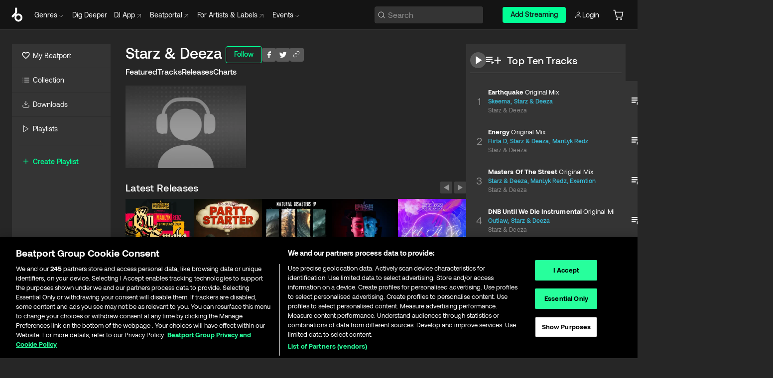

--- FILE ---
content_type: application/javascript; charset=UTF-8
request_url: https://www.beatport.com/_next/static/chunks/main-24a2d00730d8757b.js
body_size: 326949
content:
try{let e="undefined"!=typeof window?window:"undefined"!=typeof global?global:"undefined"!=typeof globalThis?globalThis:"undefined"!=typeof self?self:{},t=(new e.Error).stack;t&&(e._sentryDebugIds=e._sentryDebugIds||{},e._sentryDebugIds[t]="d806a375-4ff1-4abb-92e8-bd53f09526dd",e._sentryDebugIdIdentifier="sentry-dbid-d806a375-4ff1-4abb-92e8-bd53f09526dd")}catch(e){}(self.webpackChunk_N_E=self.webpackChunk_N_E||[]).push([[8792],{170:(e,t,r)=>{"use strict";Object.defineProperty(t,"__esModule",{value:!0}),!function(e,t){for(var r in t)Object.defineProperty(e,r,{enumerable:!0,get:t[r]})}(t,{formatUrl:function(){return a},formatWithValidation:function(){return s},urlObjectKeys:function(){return o}});let n=r(88365)._(r(91490)),i=/https?|ftp|gopher|file/;function a(e){let{auth:t,hostname:r}=e,a=e.protocol||"",o=e.pathname||"",s=e.hash||"",l=e.query||"",u=!1;t=t?encodeURIComponent(t).replace(/%3A/i,":")+"@":"",e.host?u=t+e.host:r&&(u=t+(~r.indexOf(":")?"["+r+"]":r),e.port&&(u+=":"+e.port)),l&&"object"==typeof l&&(l=String(n.urlQueryToSearchParams(l)));let c=e.search||l&&"?"+l||"";return a&&!a.endsWith(":")&&(a+=":"),e.slashes||(!a||i.test(a))&&!1!==u?(u="//"+(u||""),o&&"/"!==o[0]&&(o="/"+o)):u||(u=""),s&&"#"!==s[0]&&(s="#"+s),c&&"?"!==c[0]&&(c="?"+c),""+a+u+(o=o.replace(/[?#]/g,encodeURIComponent))+(c=c.replace("#","%23"))+s}let o=["auth","hash","host","hostname","href","path","pathname","port","protocol","query","search","slashes"];function s(e){return a(e)}},213:(e,t,r)=>{Object.defineProperty(t,Symbol.toStringTag,{value:"Module"});let n=r(95892);t.generateSpanId=function(){return n.uuid4().substring(16)},t.generateTraceId=function(){return n.uuid4()}},242:(e,t,r)=>{"use strict";Object.defineProperty(t,"__esModule",{value:!0}),Object.defineProperty(t,"RouterContext",{enumerable:!0,get:function(){return n}});let n=r(64252)._(r(14232)).default.createContext(null)},251:(e,t,r)=>{Object.defineProperty(t,Symbol.toStringTag,{value:"Module"});let n=r(12002),i=r(15600),a="__sentry_xhr_v3__";function o(){if(!i.WINDOW.XMLHttpRequest)return;let e=XMLHttpRequest.prototype;e.open=new Proxy(e.open,{apply(e,t,r){let i=Error(),o=1e3*n.timestampInSeconds(),s=n.isString(r[0])?r[0].toUpperCase():void 0,l=function(e){if(n.isString(e))return e;try{return e.toString()}catch{}}(r[1]);if(!s||!l)return e.apply(t,r);t[a]={method:s,url:l,request_headers:{}},"POST"===s&&l.match(/sentry_key/)&&(t.__sentry_own_request__=!0);let u=()=>{let e=t[a];if(e&&4===t.readyState){try{e.status_code=t.status}catch{}let r={endTimestamp:1e3*n.timestampInSeconds(),startTimestamp:o,xhr:t,virtualError:i};n.triggerHandlers("xhr",r)}};return"onreadystatechange"in t&&"function"==typeof t.onreadystatechange?t.onreadystatechange=new Proxy(t.onreadystatechange,{apply:(e,t,r)=>(u(),e.apply(t,r))}):t.addEventListener("readystatechange",u),t.setRequestHeader=new Proxy(t.setRequestHeader,{apply(e,t,r){let[i,o]=r,s=t[a];return s&&n.isString(i)&&n.isString(o)&&(s.request_headers[i.toLowerCase()]=o),e.apply(t,r)}}),e.apply(t,r)}}),e.send=new Proxy(e.send,{apply(e,t,r){let i=t[a];if(!i)return e.apply(t,r);void 0!==r[0]&&(i.body=r[0]);let o={startTimestamp:1e3*n.timestampInSeconds(),xhr:t};return n.triggerHandlers("xhr",o),e.apply(t,r)}})}t.SENTRY_XHR_DATA_KEY=a,t.addXhrInstrumentationHandler=function(e){n.addHandler("xhr",e),n.maybeInstrument("xhr",o)},t.instrumentXHR=o},267:(e,t,r)=>{Object.defineProperty(t,Symbol.toStringTag,{value:"Module"});let n=r(609),i=0;class a{constructor(){a.prototype.__init.call(this),a.prototype.__init2.call(this)}__init(){this._longestInteractionList=[]}__init2(){this._longestInteractionMap=new Map}_resetInteractions(){i=n.getInteractionCount(),this._longestInteractionList.length=0,this._longestInteractionMap.clear()}_estimateP98LongestInteraction(){let e=Math.min(this._longestInteractionList.length-1,Math.floor((n.getInteractionCount()-i)/50));return this._longestInteractionList[e]}_processEntry(e){if(this._onBeforeProcessingEntry?.(e),!(e.interactionId||"first-input"===e.entryType))return;let t=this._longestInteractionList.at(-1),r=this._longestInteractionMap.get(e.interactionId);if(r||this._longestInteractionList.length<10||e.duration>t._latency){if(r?e.duration>r._latency?(r.entries=[e],r._latency=e.duration):e.duration===r._latency&&e.startTime===r.entries[0].startTime&&r.entries.push(e):(r={id:e.interactionId,entries:[e],_latency:e.duration},this._longestInteractionMap.set(r.id,r),this._longestInteractionList.push(r)),this._longestInteractionList.sort((e,t)=>t._latency-e._latency),this._longestInteractionList.length>10)for(let e of this._longestInteractionList.splice(10))this._longestInteractionMap.delete(e.id);this._onAfterProcessingINPCandidate?.(r)}}}t.InteractionManager=a},309:(e,t,r)=>{Object.defineProperty(t,Symbol.toStringTag,{value:"Module"});let n=r(12002),i=r(63885),a=r(71814);t.checkAndWarnIfIsEmbeddedBrowserExtension=function(){return!!function(){if(void 0===a.WINDOW.window)return!1;let e=a.WINDOW;if(e.nw)return!1;let t=e.chrome||e.browser;if(!t?.runtime?.id)return!1;let r=n.getLocationHref();return!(a.WINDOW===a.WINDOW.top&&["chrome-extension","moz-extension","ms-browser-extension","safari-web-extension"].some(e=>r.startsWith(`${e}://`)))}()&&(i.DEBUG_BUILD&&n.consoleSandbox(()=>{console.error("[Sentry] You cannot use Sentry.init() in a browser extension, see: https://docs.sentry.io/platforms/javascript/best-practices/browser-extensions/")}),!0)}},588:(e,t,r)=>{Object.defineProperty(t,Symbol.toStringTag,{value:"Module"});let n=r(83684),i=r(53140),a=r(79901),o=r(98992),s=r(98467),l=r(65318),u=r(97448),c=r(60955),d=r(34610),p=["reauthenticate","signInAnonymously","signInWithOAuth","signInWithIdToken","signInWithOtp","signInWithPassword","signInWithSSO","signOut","signUp","verifyOtp"],f=["createUser","deleteUser","listUsers","getUserById","updateUserById","inviteUserByEmail"],h={eq:"eq",neq:"neq",gt:"gt",gte:"gte",lt:"lt",lte:"lte",like:"like","like(all)":"likeAllOf","like(any)":"likeAnyOf",ilike:"ilike","ilike(all)":"ilikeAllOf","ilike(any)":"ilikeAnyOf",is:"is",in:"in",cs:"contains",cd:"containedBy",sr:"rangeGt",nxl:"rangeGte",sl:"rangeLt",nxr:"rangeLte",adj:"rangeAdjacent",ov:"overlaps",fts:"",plfts:"plain",phfts:"phrase",wfts:"websearch",not:"not"},m=["select","insert","upsert","update","delete"];function g(e){try{e.__SENTRY_INSTRUMENTED__=!0}catch{}}function _(e){try{return e.__SENTRY_INSTRUMENTED__}catch{return!1}}function y(e,t={}){switch(e){case"GET":return"select";case"POST":if(t.Prefer?.includes("resolution="))return"upsert";return"insert";case"PATCH":return"update";case"DELETE":return"delete";default:return"<unknown-op>"}}function S(e,t){let r;if(""===t||"*"===t)return"select(*)";if("select"===e)return`select(${t})`;if("or"===e||e.endsWith(".or"))return`${e}${t}`;let[n,...i]=t.split(".");return r=n?.startsWith("fts")?"textSearch":n?.startsWith("plfts")?"textSearch[plain]":n?.startsWith("phfts")?"textSearch[phrase]":n?.startsWith("wfts")?"textSearch[websearch]":n&&h[n]||"filter",`${r}(${e}, ${i.join(".")})`}function E(e,t=!1){return new Proxy(e,{apply:(r,n,i)=>d.startSpan({name:`auth ${t?"(admin) ":""}${e.name}`,attributes:{[s.SEMANTIC_ATTRIBUTE_SENTRY_ORIGIN]:"auto.db.supabase",[s.SEMANTIC_ATTRIBUTE_SENTRY_OP]:"db","db.system":"postgresql","db.operation":`auth.${t?"admin.":""}${e.name}`}},e=>Reflect.apply(r,n,i).then(t=>(t&&"object"==typeof t&&"error"in t&&t.error?(e.setStatus({code:c.SPAN_STATUS_ERROR}),a.captureException(t.error,{mechanism:{handled:!1}})):e.setStatus({code:c.SPAN_STATUS_OK}),e.end(),t)).catch(t=>{throw e.setStatus({code:c.SPAN_STATUS_ERROR}),e.end(),a.captureException(t,{mechanism:{handled:!1}}),t}).then(...i))})}let v=e=>{if(!e){i.DEBUG_BUILD&&l.debug.warn("Supabase integration was not installed because no Supabase client was provided.");return}!function(e){_(e.prototype.from)||(e.prototype.from=new Proxy(e.prototype.from,{apply(e,t,r){let o=Reflect.apply(e,t,r);return function(e){for(let t of m)_(e.prototype[t])||(e.prototype[t]=new Proxy(e.prototype[t],{apply(e,r,o){let p=Reflect.apply(e,r,o),f=p.constructor;return i.DEBUG_BUILD&&l.debug.log(`Instrumenting ${t} operation's PostgRESTFilterBuilder`),_(f.prototype.then)||(f.prototype.then=new Proxy(f.prototype.then,{apply(e,t,r){let i=y(t.method,t.headers);if(!m.includes(i)||!t?.url?.pathname||"string"!=typeof t.url.pathname)return Reflect.apply(e,t,r);let o=t.url.pathname.split("/"),l=o.length>0?o[o.length-1]:"",p=[];for(let[e,r]of t.url.searchParams.entries())p.push(S(e,r));let f=Object.create(null);if(u.isPlainObject(t.body))for(let[e,r]of Object.entries(t.body))f[e]=r;let h=`${"select"===i?"":`${i}${f?"(...) ":""}`}${p.join(" ")} from(${l})`,g={"db.table":l,"db.schema":t.schema,"db.url":t.url.origin,"db.sdk":t.headers["X-Client-Info"],"db.system":"postgresql","db.operation":i,[s.SEMANTIC_ATTRIBUTE_SENTRY_ORIGIN]:"auto.db.supabase",[s.SEMANTIC_ATTRIBUTE_SENTRY_OP]:"db"};return p.length&&(g["db.query"]=p),Object.keys(f).length&&(g["db.body"]=f),d.startSpan({name:h,attributes:g},o=>Reflect.apply(e,t,[]).then(e=>{if(o&&(e&&"object"==typeof e&&"status"in e&&c.setHttpStatus(o,e.status||500),o.end()),e.error){let t=Error(e.error.message);e.error.code&&(t.code=e.error.code),e.error.details&&(t.details=e.error.details);let r={};p.length&&(r.query=p),Object.keys(f).length&&(r.body=f),a.captureException(t,{contexts:{supabase:r}})}let t={type:"supabase",category:`db.${i}`,message:h},r={};return p.length&&(r.query=p),Object.keys(f).length&&(r.body=f),Object.keys(r).length&&(t.data=r),n.addBreadcrumb(t),e},e=>{throw o&&(c.setHttpStatus(o,500),o.end()),e}).then(...r))}}),g(f.prototype.then)),p}}),g(e.prototype[t]))}(o.constructor),o}}),g(e.prototype.from))}(e.constructor===Function?e:e.constructor),function(e){let t=e.auth;if(!(!t||_(e.auth))){for(let r of p){let n=t[r];n&&"function"==typeof e.auth[r]&&(e.auth[r]=E(n))}for(let r of f){let n=t.admin[r];n&&"function"==typeof e.auth.admin[r]&&(e.auth.admin[r]=E(n,!0))}g(e.auth)}}(e)},b=o.defineIntegration(e=>{let t;return t=e.supabaseClient,{setupOnce(){v(t)},name:"Supabase"}});t.DB_OPERATIONS_TO_INSTRUMENT=m,t.FILTER_MAPPINGS=h,t.extractOperation=y,t.instrumentSupabaseClient=v,t.supabaseIntegration=b,t.translateFiltersIntoMethods=S},609:(e,t,r)=>{let n;Object.defineProperty(t,Symbol.toStringTag,{value:"Module"});let i=r(38728),a=0,o=1/0,s=0,l=e=>{e.forEach(e=>{e.interactionId&&(o=Math.min(o,e.interactionId),a=(s=Math.max(s,e.interactionId))?(s-o)/7+1:0)})};t.getInteractionCount=()=>n?a:performance.interactionCount||0,t.initInteractionCountPolyfill=()=>{"interactionCount"in performance||n||(n=i.observe("event",l,{type:"event",buffered:!0,durationThreshold:0}))}},696:(e,t,r)=>{Object.defineProperty(t,Symbol.toStringTag,{value:"Module"});let n=r(15600),i=r(57320),a=-1,o=e=>{"hidden"===n.WINDOW.document.visibilityState&&a>-1&&(a="visibilitychange"===e.type?e.timeStamp:0,s())},s=()=>{removeEventListener("visibilitychange",o,!0),removeEventListener("prerenderingchange",o,!0)};t.getVisibilityWatcher=()=>{if(n.WINDOW.document&&a<0){let e=i.getActivationStart();a=(n.WINDOW.document.prerendering?void 0:globalThis.performance.getEntriesByType("visibility-state").filter(t=>"hidden"===t.name&&t.startTime>e)[0]?.startTime)??(n.WINDOW.document?.visibilityState!=="hidden"||n.WINDOW.document?.prerendering?1/0:0),addEventListener("visibilitychange",o,!0),addEventListener("prerenderingchange",o,!0)}return{get firstHiddenTime(){return a}}}},1623:(e,t,r)=>{"use strict";Object.defineProperty(t,"__esModule",{value:!0}),Object.defineProperty(t,"isLocalURL",{enumerable:!0,get:function(){return a}});let n=r(70464),i=r(62437);function a(e){if(!(0,n.isAbsoluteUrl)(e))return!0;try{let t=(0,n.getLocationOrigin)(),r=new URL(e,t);return r.origin===t&&(0,i.hasBasePath)(r.pathname)}catch(e){return!1}}},1677:(e,t)=>{"use strict";Object.defineProperty(t,"__esModule",{value:!0}),!function(e,t){for(var r in t)Object.defineProperty(e,r,{enumerable:!0,get:t[r]})}(t,{BailoutToCSRError:function(){return n},isBailoutToCSRError:function(){return i}});let r="BAILOUT_TO_CLIENT_SIDE_RENDERING";class n extends Error{constructor(e){super("Bail out to client-side rendering: "+e),this.reason=e,this.digest=r}}function i(e){return"object"==typeof e&&null!==e&&"digest"in e&&e.digest===r}},1744:(e,t)=>{"use strict";function r(e){return"("===e[0]&&e.endsWith(")")}function n(e){return e.startsWith("@")&&"@children"!==e}function i(e,t){if(e.includes(a)){let e=JSON.stringify(t);return"{}"!==e?a+"?"+e:a}return e}Object.defineProperty(t,"__esModule",{value:!0}),!function(e,t){for(var r in t)Object.defineProperty(e,r,{enumerable:!0,get:t[r]})}(t,{DEFAULT_SEGMENT_KEY:function(){return o},PAGE_SEGMENT_KEY:function(){return a},addSearchParamsIfPageSegment:function(){return i},isGroupSegment:function(){return r},isParallelRouteSegment:function(){return n}});let a="__PAGE__",o="__DEFAULT__"},1768:(e,t)=>{"use strict";let r;function n(e){var t;return(null==(t=function(){if(void 0===r){var e;r=(null==(e=window.trustedTypes)?void 0:e.createPolicy("nextjs",{createHTML:e=>e,createScript:e=>e,createScriptURL:e=>e}))||null}return r}())?void 0:t.createScriptURL(e))||e}Object.defineProperty(t,"__esModule",{value:!0}),Object.defineProperty(t,"__unsafeCreateTrustedScriptURL",{enumerable:!0,get:function(){return n}}),("function"==typeof t.default||"object"==typeof t.default&&null!==t.default)&&void 0===t.default.__esModule&&(Object.defineProperty(t.default,"__esModule",{value:!0}),Object.assign(t.default,t),e.exports=t.default)},2227:(e,t,r)=>{Object.defineProperty(t,Symbol.toStringTag,{value:"Module"});let n=r(53140),i=r(65318),a=r(97448),o=r(8256);t.notifyEventProcessors=function e(t,r,s,l=0){return new o.SyncPromise((o,u)=>{let c=t[l];if(null===r||"function"!=typeof c)o(r);else{let d=c({...r},s);n.DEBUG_BUILD&&c.id&&null===d&&i.debug.log(`Event processor "${c.id}" dropped event`),a.isThenable(d)?d.then(r=>e(t,r,s,l+1).then(o)).then(null,u):e(t,d,s,l+1).then(o).then(null,u)}})}},2291:(e,t,r)=>{"use strict";Object.defineProperty(t,"__esModule",{value:!0}),!function(e,t){for(var r in t)Object.defineProperty(e,r,{enumerable:!0,get:t[r]})}(t,{PathnameContextProviderAdapter:function(){return f},adaptForAppRouterInstance:function(){return c},adaptForPathParams:function(){return p},adaptForSearchParams:function(){return d}});let n=r(88365),i=r(37876),a=n._(r(14232)),o=r(88797),s=r(35847),l=r(31059),u=r(45700);function c(e){return{back(){e.back()},forward(){e.forward()},refresh(){e.reload()},hmrRefresh(){},push(t,r){let{scroll:n}=void 0===r?{}:r;e.push(t,void 0,{scroll:n})},replace(t,r){let{scroll:n}=void 0===r?{}:r;e.replace(t,void 0,{scroll:n})},prefetch(t){e.prefetch(t)}}}function d(e){return e.isReady&&e.query?(0,l.asPathToSearchParams)(e.asPath):new URLSearchParams}function p(e){if(!e.isReady||!e.query)return null;let t={};for(let r of Object.keys((0,u.getRouteRegex)(e.pathname).groups))t[r]=e.query[r];return t}function f(e){let{children:t,router:r,...n}=e,l=(0,a.useRef)(n.isAutoExport),u=(0,a.useMemo)(()=>{let e,t=l.current;if(t&&(l.current=!1),(0,s.isDynamicRoute)(r.pathname)&&(r.isFallback||t&&!r.isReady))return null;try{e=new URL(r.asPath,"http://f")}catch(e){return"/"}return e.pathname},[r.asPath,r.isFallback,r.isReady,r.pathname]);return(0,i.jsx)(o.PathnameContext.Provider,{value:u,children:t})}},2326:(e,t)=>{"use strict";function r(e){return"/api"===e||!!(null==e?void 0:e.startsWith("/api/"))}Object.defineProperty(t,"__esModule",{value:!0}),Object.defineProperty(t,"isAPIRoute",{enumerable:!0,get:function(){return r}})},2409:(e,t)=>{function r(e){return"/"===e[e.length-1]?e.slice(0,-1):e}Object.defineProperty(t,Symbol.toStringTag,{value:"Module"}),t.isSentryRequestUrl=function(e,t){var n,i,a,o;let s=t?.getDsn(),l=t?.getOptions().tunnel;return n=e,!!(i=s)&&n.includes(i.host)||(a=e,!!(o=l)&&r(a)===r(o))}},2525:(e,t,r)=>{let n,i;Object.defineProperty(t,Symbol.toStringTag,{value:"Module"});let a=r(30155);function o(){return Date.now()/1e3}t.browserPerformanceTimeOrigin=function(){return i||(i=function(){let{performance:e}=a.GLOBAL_OBJ;if(!e?.now)return[void 0,"none"];let t=e.now(),r=Date.now(),n=e.timeOrigin?Math.abs(e.timeOrigin+t-r):36e5,i=e.timing?.navigationStart,o="number"==typeof i?Math.abs(i+t-r):36e5;if(n<36e5||o<36e5)if(n<=o)return[e.timeOrigin,"timeOrigin"];else return[i,"navigationStart"];return[r,"dateNow"]}()),i[0]},t.dateTimestampInSeconds=o,t.timestampInSeconds=function(){return(n??(n=function(){let{performance:e}=a.GLOBAL_OBJ;if(!e?.now||!e.timeOrigin)return o;let t=e.timeOrigin;return()=>(t+e.now())/1e3}()))()}},2688:(e,t,r)=>{"use strict";let n,i,a;r.d(t,{li:()=>I,mG:()=>T});var o=r(18760),s=r(92797),l=r(41419),u=r(56011),c=r(50045),d=r(60963),p=r(18081),f=r(38087),h=r(55095),m=r(15806);function g(e,t){let{extra:r,tags:n,user:i,contexts:a,level:o,sdkProcessingMetadata:s,breadcrumbs:l,fingerprint:u,eventProcessors:c,attachments:d,propagationContext:p,transactionName:f,span:m}=t;_(e,"extra",r),_(e,"tags",n),_(e,"user",i),_(e,"contexts",a),e.sdkProcessingMetadata=(0,h.h)(e.sdkProcessingMetadata,s,2),o&&(e.level=o),f&&(e.transactionName=f),m&&(e.span=m),l.length&&(e.breadcrumbs=[...e.breadcrumbs,...l]),u.length&&(e.fingerprint=[...e.fingerprint,...u]),c.length&&(e.eventProcessors=[...e.eventProcessors,...c]),d.length&&(e.attachments=[...e.attachments,...d]),e.propagationContext={...e.propagationContext,...p}}function _(e,t,r){e[t]=(0,h.h)(e[t],r,1)}var y=r(77628),S=r(98093),E=r(8708),v=r(76076),b=r(9344);function T(e,t,r,h,_,T){var I,R,A,w,O,C;let{normalizeDepth:P=3,normalizeMaxBreadth:N=1e3}=e,M={...t,event_id:t.event_id||r.event_id||(0,S.eJ)(),timestamp:t.timestamp||(0,b.lu)()},x=r.integrations||e.integrations.map(e=>e.name);(function(e,t){let{environment:r,release:n,dist:i,maxValueLength:a=250}=t;e.environment=e.environment||r||o.U,!e.release&&n&&(e.release=n),!e.dist&&i&&(e.dist=i);let s=e.request;s?.url&&(s.url=(0,v.xv)(s.url,a))})(M,e),I=M,(R=x).length>0&&(I.sdk=I.sdk||{},I.sdk.integrations=[...I.sdk.integrations||[],...R]),_&&_.emit("applyFrameMetadata",t),void 0===t.type&&function(e,t){let r=function(e){let t=y.O._sentryDebugIds;if(!t)return{};let r=Object.keys(t);return a&&r.length===i?a:(i=r.length,a=r.reduce((r,i)=>{n||(n={});let a=n[i];if(a)r[a[0]]=a[1];else{let a=e(i);for(let e=a.length-1;e>=0;e--){let o=a[e],s=o?.filename,l=t[i];if(s&&l){r[s]=l,n[i]=[s,l];break}}}return r},{}))}(t);e.exception?.values?.forEach(e=>{e.stacktrace?.frames?.forEach(e=>{e.filename&&(e.debug_id=r[e.filename])})})}(M,e.stackParser);let k=function(e,t){if(!t)return e;let r=e?e.clone():new p.H;return r.update(t),r}(h,r.captureContext);r.mechanism&&(0,S.M6)(M,r.mechanism);let L=_?_.getEventProcessors():[],D=(0,s.m6)().getScopeData();T&&g(D,T.getScopeData()),k&&g(D,k.getScopeData());let U=[...r.attachments||[],...D.attachments];U.length&&(r.attachments=U);let{fingerprint:B,span:j,breadcrumbs:F,sdkProcessingMetadata:H}=D;return function(e,t){let{extra:r,tags:n,user:i,contexts:a,level:o,transactionName:s}=t;Object.keys(r).length&&(e.extra={...r,...e.extra}),Object.keys(n).length&&(e.tags={...n,...e.tags}),Object.keys(i).length&&(e.user={...i,...e.user}),Object.keys(a).length&&(e.contexts={...a,...e.contexts}),o&&(e.level=o),s&&"transaction"!==e.type&&(e.transaction=s)}(M,D),j&&function(e,t){e.contexts={trace:(0,m.kX)(t),...e.contexts},e.sdkProcessingMetadata={dynamicSamplingContext:(0,f.k1)(t),...e.sdkProcessingMetadata};let r=(0,m.zU)(t),n=(0,m.et)(r).description;n&&!e.transaction&&"transaction"===e.type&&(e.transaction=n)}(M,j),A=M,w=B,A.fingerprint=A.fingerprint?Array.isArray(A.fingerprint)?A.fingerprint:[A.fingerprint]:[],w&&(A.fingerprint=A.fingerprint.concat(w)),A.fingerprint.length||delete A.fingerprint,function(e,t){let r=[...e.breadcrumbs||[],...t];e.breadcrumbs=r.length?r:void 0}(M,F),O=M,C=H,O.sdkProcessingMetadata={...O.sdkProcessingMetadata,...C},(function e(t,r,n,i=0){return new d.T2((a,o)=>{let s=t[i];if(null===r||"function"!=typeof s)a(r);else{let d=s({...r},n);l.T&&s.id&&null===d&&u.Yz.log(`Event processor "${s.id}" dropped event`),(0,c.Qg)(d)?d.then(r=>e(t,r,n,i+1).then(a)).then(null,o):e(t,d,n,i+1).then(a).then(null,o)}})})([...L,...D.eventProcessors],M,r).then(e=>(e&&function(e){let t={};if(e.exception?.values?.forEach(e=>{e.stacktrace?.frames?.forEach(e=>{e.debug_id&&(e.abs_path?t[e.abs_path]=e.debug_id:e.filename&&(t[e.filename]=e.debug_id),delete e.debug_id)})}),0===Object.keys(t).length)return;e.debug_meta=e.debug_meta||{},e.debug_meta.images=e.debug_meta.images||[];let r=e.debug_meta.images;Object.entries(t).forEach(([e,t])=>{r.push({type:"sourcemap",code_file:e,debug_id:t})})}(e),"number"==typeof P&&P>0)?function(e,t,r){if(!e)return null;let n={...e,...e.breadcrumbs&&{breadcrumbs:e.breadcrumbs.map(e=>({...e,...e.data&&{data:(0,E.S8)(e.data,t,r)}}))},...e.user&&{user:(0,E.S8)(e.user,t,r)},...e.contexts&&{contexts:(0,E.S8)(e.contexts,t,r)},...e.extra&&{extra:(0,E.S8)(e.extra,t,r)}};return e.contexts?.trace&&n.contexts&&(n.contexts.trace=e.contexts.trace,e.contexts.trace.data&&(n.contexts.trace.data=(0,E.S8)(e.contexts.trace.data,t,r))),e.spans&&(n.spans=e.spans.map(e=>({...e,...e.data&&{data:(0,E.S8)(e.data,t,r)}}))),e.contexts?.flags&&n.contexts&&(n.contexts.flags=(0,E.S8)(e.contexts.flags,3,r)),n}(e,P,N):e)}function I(e){if(e){var t;return(t=e)instanceof p.H||"function"==typeof t||Object.keys(e).some(e=>R.includes(e))?{captureContext:e}:e}}let R=["user","level","extra","contexts","tags","fingerprint","propagationContext"]},2843:(e,t,r)=>{Object.defineProperty(t,Symbol.toStringTag,{value:"Module"});let n=r(12002),i=r(26657);function a(e=0){return((n.browserPerformanceTimeOrigin()||performance.timeOrigin)+e)/1e3}t.resourceTimingToSpanAttributes=function(e){let t=[];if(void 0!=e.nextHopProtocol){let{name:r,version:n}=i.extractNetworkProtocol(e.nextHopProtocol);t.push(["network.protocol.version",n],["network.protocol.name",r])}return n.browserPerformanceTimeOrigin()?[...t,["http.request.redirect_start",a(e.redirectStart)],["http.request.fetch_start",a(e.fetchStart)],["http.request.domain_lookup_start",a(e.domainLookupStart)],["http.request.domain_lookup_end",a(e.domainLookupEnd)],["http.request.connect_start",a(e.connectStart)],["http.request.secure_connection_start",a(e.secureConnectionStart)],["http.request.connection_end",a(e.connectEnd)],["http.request.request_start",a(e.requestStart)],["http.request.response_start",a(e.responseStart)],["http.request.response_end",a(e.responseEnd)]]:t}},3150:(e,t,r)=>{Object.defineProperty(t,Symbol.toStringTag,{value:"Module"});let n=r(27601),i=r(82956);function a(e){return[{type:"log",item_count:e.length,content_type:"application/vnd.sentry.items.log+json"},{items:e}]}t.createLogContainerEnvelopeItem=a,t.createLogEnvelope=function(e,t,r,o){let s={};return t?.sdk&&(s.sdk={name:t.sdk.name,version:t.sdk.version}),r&&o&&(s.dsn=n.dsnToString(o)),i.createEnvelope(s,[a(e)])}},4055:(e,t)=>{Object.defineProperty(t,Symbol.toStringTag,{value:"Module"}),t.getSDKSource=function(){return"npm"},t.isBrowserBundle=function(){return"undefined"!=typeof __SENTRY_BROWSER_BUNDLE__&&!!__SENTRY_BROWSER_BUNDLE__}},4209:(e,t,r)=>{Object.defineProperty(t,Symbol.toStringTag,{value:"Module"});let n=r(21513);function i(e,t=!1){return!(t||e&&!e.startsWith("/")&&!e.match(/^[A-Z]:/)&&!e.startsWith(".")&&!e.match(/^[a-zA-Z]([a-zA-Z0-9.\-+])*:\/\//))&&void 0!==e&&!e.includes("node_modules/")}function a(e){let t=/^\s*[-]{4,}$/,r=/at (?:async )?(?:(.+?)\s+\()?(?:(.+):(\d+):(\d+)?|([^)]+))\)?/;return a=>{let s=a.match(r);if(s){let t,r,a,l,u;if(s[1]){let e=(a=s[1]).lastIndexOf(".");if("."===a[e-1]&&e--,e>0){t=a.slice(0,e),r=a.slice(e+1);let n=t.indexOf(".Module");n>0&&(a=a.slice(n+1),t=t.slice(0,n))}l=void 0}r&&(l=t,u=r),"<anonymous>"===r&&(u=void 0,a=void 0),void 0===a&&(u=u||n.UNKNOWN_FUNCTION,a=l?`${l}.${u}`:u);let c=s[2]?.startsWith("file://")?s[2].slice(7):s[2],d="native"===s[5];return c?.match(/\/[A-Z]:/)&&(c=c.slice(1)),c||!s[5]||d||(c=s[5]),{filename:c?decodeURI(c):void 0,module:e?e(c):void 0,function:a,lineno:o(s[3]),colno:o(s[4]),in_app:i(c||"",d)}}if(a.match(t))return{filename:a}}}function o(e){return parseInt(e||"",10)||void 0}t.filenameIsInApp=i,t.node=a,t.nodeStackLineParser=function(e){return[90,a(e)]}},4818:(e,t,r)=>{"use strict";Object.defineProperty(t,"__esModule",{value:!0}),!function(e,t){for(var r in t)Object.defineProperty(e,r,{enumerable:!0,get:t[r]})}(t,{INTERCEPTION_ROUTE_MARKERS:function(){return i},extractInterceptionRouteInformation:function(){return o},isInterceptionRouteAppPath:function(){return a}});let n=r(7769),i=["(..)(..)","(.)","(..)","(...)"];function a(e){return void 0!==e.split("/").find(e=>i.find(t=>e.startsWith(t)))}function o(e){let t,r,a;for(let n of e.split("/"))if(r=i.find(e=>n.startsWith(e))){[t,a]=e.split(r,2);break}if(!t||!r||!a)throw Object.defineProperty(Error("Invalid interception route: "+e+". Must be in the format /<intercepting route>/(..|...|..)(..)/<intercepted route>"),"__NEXT_ERROR_CODE",{value:"E269",enumerable:!1,configurable:!0});switch(t=(0,n.normalizeAppPath)(t),r){case"(.)":a="/"===t?"/"+a:t+"/"+a;break;case"(..)":if("/"===t)throw Object.defineProperty(Error("Invalid interception route: "+e+". Cannot use (..) marker at the root level, use (.) instead."),"__NEXT_ERROR_CODE",{value:"E207",enumerable:!1,configurable:!0});a=t.split("/").slice(0,-1).concat(a).join("/");break;case"(...)":a="/"+a;break;case"(..)(..)":let o=t.split("/");if(o.length<=2)throw Object.defineProperty(Error("Invalid interception route: "+e+". Cannot use (..)(..) marker at the root level or one level up."),"__NEXT_ERROR_CODE",{value:"E486",enumerable:!1,configurable:!0});a=o.slice(0,-2).concat(a).join("/");break;default:throw Object.defineProperty(Error("Invariant: unexpected marker"),"__NEXT_ERROR_CODE",{value:"E112",enumerable:!1,configurable:!0})}return{interceptingRoute:t,interceptedRoute:a}}},5954:(e,t,r)=>{Object.defineProperty(t,Symbol.toStringTag,{value:"Module"});let n=r(47704),i=r(30155);function a(e){let t=e.__SENTRY__=e.__SENTRY__||{};return t.version=t.version||n.SDK_VERSION,t[n.SDK_VERSION]=t[n.SDK_VERSION]||{}}t.getGlobalSingleton=function(e,t,r=i.GLOBAL_OBJ){let a=r.__SENTRY__=r.__SENTRY__||{},o=a[n.SDK_VERSION]=a[n.SDK_VERSION]||{};return o[e]||(o[e]=t())},t.getMainCarrier=function(){return a(i.GLOBAL_OBJ),i.GLOBAL_OBJ},t.getSentryCarrier=a},6519:(e,t,r)=>{"use strict";Object.defineProperty(t,"__esModule",{value:!0}),Object.defineProperty(t,"default",{enumerable:!0,get:function(){return o}});let n=r(64252)._(r(25037));class i{end(e){if("ended"===this.state.state)throw Object.defineProperty(Error("Span has already ended"),"__NEXT_ERROR_CODE",{value:"E17",enumerable:!1,configurable:!0});this.state={state:"ended",endTime:null!=e?e:Date.now()},this.onSpanEnd(this)}constructor(e,t,r){var n,i;this.name=e,this.attributes=null!=(n=t.attributes)?n:{},this.startTime=null!=(i=t.startTime)?i:Date.now(),this.onSpanEnd=r,this.state={state:"inprogress"}}}class a{startSpan(e,t){return new i(e,t,this.handleSpanEnd)}onSpanEnd(e){return this._emitter.on("spanend",e),()=>{this._emitter.off("spanend",e)}}constructor(){this._emitter=(0,n.default)(),this.handleSpanEnd=e=>{this._emitter.emit("spanend",e)}}}let o=new a;("function"==typeof t.default||"object"==typeof t.default&&null!==t.default)&&void 0===t.default.__esModule&&(Object.defineProperty(t.default,"__esModule",{value:!0}),Object.assign(t.default,t),e.exports=t.default)},6736:(e,t,r)=>{Object.defineProperty(t,Symbol.toStringTag,{value:"Module"});let n=r(12002),i=r(71814),a=["EventTarget","Window","Node","ApplicationCache","AudioTrackList","BroadcastChannel","ChannelMergerNode","CryptoOperation","EventSource","FileReader","HTMLUnknownElement","IDBDatabase","IDBRequest","IDBTransaction","KeyOperation","MediaController","MessagePort","ModalWindow","Notification","SVGElementInstance","Screen","SharedWorker","TextTrack","TextTrackCue","TextTrackList","WebSocket","WebSocketWorker","Worker","XMLHttpRequest","XMLHttpRequestEventTarget","XMLHttpRequestUpload"];function o(e){return function(...t){let r=t[0];return t[0]=i.wrap(r,{mechanism:{data:{function:n.getFunctionName(e)},handled:!1,type:"instrument"}}),e.apply(this,t)}}function s(e){return function(t){return e.apply(this,[i.wrap(t,{mechanism:{data:{function:"requestAnimationFrame",handler:n.getFunctionName(e)},handled:!1,type:"instrument"}})])}}function l(e){return function(...t){let r=this;return["onload","onerror","onprogress","onreadystatechange"].forEach(e=>{e in r&&"function"==typeof r[e]&&n.fill(r,e,function(t){let r={mechanism:{data:{function:e,handler:n.getFunctionName(t)},handled:!1,type:"instrument"}},a=n.getOriginalFunction(t);return a&&(r.mechanism.data.handler=n.getFunctionName(a)),i.wrap(t,r)})}),e.apply(this,t)}}t.browserApiErrorsIntegration=n.defineIntegration((e={})=>{let t={XMLHttpRequest:!0,eventTarget:!0,requestAnimationFrame:!0,setInterval:!0,setTimeout:!0,unregisterOriginalCallbacks:!1,...e};return{name:"BrowserApiErrors",setupOnce(){t.setTimeout&&n.fill(i.WINDOW,"setTimeout",o),t.setInterval&&n.fill(i.WINDOW,"setInterval",o),t.requestAnimationFrame&&n.fill(i.WINDOW,"requestAnimationFrame",s),t.XMLHttpRequest&&"XMLHttpRequest"in i.WINDOW&&n.fill(XMLHttpRequest.prototype,"send",l);let e=t.eventTarget;e&&(Array.isArray(e)?e:a).forEach(e=>(function(e,t){let r=i.WINDOW,a=r[e]?.prototype;a?.hasOwnProperty?.("addEventListener")&&(n.fill(a,"addEventListener",function(r){return function(a,o,s){var l,u,c,d;try{l=o,"function"==typeof l.handleEvent&&(o.handleEvent=i.wrap(o.handleEvent,{mechanism:{data:{function:"handleEvent",handler:n.getFunctionName(o),target:e},handled:!1,type:"instrument"}}))}catch{}return t.unregisterOriginalCallbacks&&(u=this,c=a,d=o,u&&"object"==typeof u&&"removeEventListener"in u&&"function"==typeof u.removeEventListener&&u.removeEventListener(c,d)),r.apply(this,[a,i.wrap(o,{mechanism:{data:{function:"addEventListener",handler:n.getFunctionName(o),target:e},handled:!1,type:"instrument"}}),s])}}),n.fill(a,"removeEventListener",function(e){return function(t,r,n){try{let i=r.__sentry_wrapped__;i&&e.call(this,t,i,n)}catch{}return e.call(this,t,r,n)}}))})(e,t))}}})},6844:(e,t)=>{Object.defineProperty(t,Symbol.toStringTag,{value:"Module"}),t.INSTRUMENTED_METHODS=["responses.create","chat.completions.create"],t.OPENAI_INTEGRATION_NAME="OpenAI"},7004:(e,t,r)=>{Object.defineProperty(t,Symbol.toStringTag,{value:"Module"});let n=r(18558),i=r(53140),a=r(65318);function o(e){return!!e&&void 0!==e._profiler&&"function"==typeof e._profiler.start&&"function"==typeof e._profiler.stop}t.profiler={startProfiler:function(){let e=n.getClient();if(!e){i.DEBUG_BUILD&&a.debug.warn("No Sentry client available, profiling is not started");return}let t=e.getIntegrationByName("ProfilingIntegration");if(!t){i.DEBUG_BUILD&&a.debug.warn("ProfilingIntegration is not available");return}if(!o(t)){i.DEBUG_BUILD&&a.debug.warn("Profiler is not available on profiling integration.");return}t._profiler.start()},stopProfiler:function(){let e=n.getClient();if(!e){i.DEBUG_BUILD&&a.debug.warn("No Sentry client available, profiling is not started");return}let t=e.getIntegrationByName("ProfilingIntegration");if(!t){i.DEBUG_BUILD&&a.debug.warn("ProfilingIntegration is not available");return}if(!o(t)){i.DEBUG_BUILD&&a.debug.warn("Profiler is not available on profiling integration.");return}t._profiler.stop()}}},7101:(e,t,r)=>{Object.defineProperty(t,Symbol.toStringTag,{value:"Module"});let n=r(18558),i=r(79901),a=r(93393),o=r(98992),s=r(65318),l=r(95892),u=r(60767),c=r(57381),d=r(30155);t.captureConsoleIntegration=o.defineIntegration((e={})=>{let t=e.levels||s.CONSOLE_LEVELS,r=e.handled??!0;return{name:"CaptureConsole",setup(e){"console"in d.GLOBAL_OBJ&&a.addConsoleInstrumentationHandler(({args:a,level:o})=>{n.getClient()===e&&t.includes(o)&&function(e,t,r){let a={level:u.severityLevelFromString(t),extra:{arguments:e}};n.withScope(n=>{if(n.addEventProcessor(e=>(e.logger="console",l.addExceptionMechanism(e,{handled:r,type:"console"}),e)),"assert"===t){if(!e[0]){let t=`Assertion failed: ${c.safeJoin(e.slice(1)," ")||"console.assert"}`;n.setExtra("arguments",e.slice(1)),i.captureMessage(t,a)}return}let o=e.find(e=>e instanceof Error);if(o)return void i.captureException(o,a);let s=c.safeJoin(e," ");i.captureMessage(s,a)})}(a,o,r)})}}})},7605:(e,t,r)=>{Object.defineProperty(t,Symbol.toStringTag,{value:"Module"});let n=r(50755),i=r(55426),a=r(39764),o=r(9572),s=new WeakSet;t.wrapMcpServerWithSentry=function(e){return s.has(e)||!o.validateMcpServerInstance(e)||(n.fill(e,"connect",e=>async function(t,...r){let n=await e.call(this,t,...r);return a.wrapTransportOnMessage(t),a.wrapTransportSend(t),a.wrapTransportOnClose(t),a.wrapTransportError(t),n}),i.wrapAllMCPHandlers(e),s.add(e)),e}},7769:(e,t,r)=>{"use strict";Object.defineProperty(t,"__esModule",{value:!0}),!function(e,t){for(var r in t)Object.defineProperty(e,r,{enumerable:!0,get:t[r]})}(t,{normalizeAppPath:function(){return a},normalizeRscURL:function(){return o}});let n=r(24444),i=r(1744);function a(e){return(0,n.ensureLeadingSlash)(e.split("/").reduce((e,t,r,n)=>!t||(0,i.isGroupSegment)(t)||"@"===t[0]||("page"===t||"route"===t)&&r===n.length-1?e:e+"/"+t,""))}function o(e){return e.replace(/\.rsc($|\?)/,"$1")}},7965:(e,t,r)=>{"use strict";Object.defineProperty(t,"__esModule",{value:!0}),Object.defineProperty(t,"HeadManagerContext",{enumerable:!0,get:function(){return n}});let n=r(64252)._(r(14232)).default.createContext({})},8001:(e,t)=>{Object.defineProperty(t,Symbol.toStringTag,{value:"Module"});class r{constructor(e){this._maxSize=e,this._cache=new Map}get size(){return this._cache.size}get(e){let t=this._cache.get(e);if(void 0!==t)return this._cache.delete(e),this._cache.set(e,t),t}set(e,t){this._cache.size>=this._maxSize&&this._cache.delete(this._cache.keys().next().value),this._cache.set(e,t)}remove(e){let t=this._cache.get(e);return t&&this._cache.delete(e),t}clear(){this._cache.clear()}keys(){return Array.from(this._cache.keys())}values(){let e=[];return this._cache.forEach(t=>e.push(t)),e}}t.LRUMap=r},8256:(e,t,r)=>{Object.defineProperty(t,Symbol.toStringTag,{value:"Module"});let n=r(97448);class i{constructor(e){this._state=0,this._handlers=[],this._runExecutor(e)}then(e,t){return new i((r,n)=>{this._handlers.push([!1,t=>{if(e)try{r(e(t))}catch(e){n(e)}else r(t)},e=>{if(t)try{r(t(e))}catch(e){n(e)}else n(e)}]),this._executeHandlers()})}catch(e){return this.then(e=>e,e)}finally(e){return new i((t,r)=>{let n,i;return this.then(t=>{i=!1,n=t,e&&e()},t=>{i=!0,n=t,e&&e()}).then(()=>{if(i)return void r(n);t(n)})})}_executeHandlers(){if(0===this._state)return;let e=this._handlers.slice();this._handlers=[],e.forEach(e=>{e[0]||(1===this._state&&e[1](this._value),2===this._state&&e[2](this._value),e[0]=!0)})}_runExecutor(e){let t=(e,t)=>{if(0===this._state){if(n.isThenable(t))return void t.then(r,i);this._state=e,this._value=t,this._executeHandlers()}},r=e=>{t(1,e)},i=e=>{t(2,e)};try{e(r,i)}catch(e){i(e)}}}t.SyncPromise=i,t.rejectedSyncPromise=function(e){return new i((t,r)=>{r(e)})},t.resolvedSyncPromise=function(e){return new i(t=>{t(e)})}},8708:(e,t,r)=>{"use strict";r.d(t,{S8:()=>o,cd:()=>function e(t,r=3,n=102400){let i=o(t,r);return~-encodeURI(JSON.stringify(i)).split(/%..|./).length>n?e(t,r-1,n):i}});var n=r(50045),i=r(71830),a=r(83380);function o(e,t=100,r=Infinity){try{return function e(t,r,o=Infinity,s=Infinity,l=function(){let e=new WeakSet;return[function(t){return!!e.has(t)||(e.add(t),!1)},function(t){e.delete(t)}]}()){let[u,c]=l;if(null==r||["boolean","string"].includes(typeof r)||"number"==typeof r&&Number.isFinite(r))return r;let d=function(e,t){try{if("domain"===e&&t&&"object"==typeof t&&t._events)return"[Domain]";if("domainEmitter"===e)return"[DomainEmitter]";if("undefined"!=typeof global&&t===global)return"[Global]";if("undefined"!=typeof window&&t===window)return"[Window]";if("undefined"!=typeof document&&t===document)return"[Document]";if((0,n.L2)(t))return"[VueViewModel]";if((0,n.mE)(t))return"[SyntheticEvent]";if("number"==typeof t&&!Number.isFinite(t))return`[${t}]`;if("function"==typeof t)return`[Function: ${(0,a.qQ)(t)}]`;if("symbol"==typeof t)return`[${String(t)}]`;if("bigint"==typeof t)return`[BigInt: ${String(t)}]`;let r=function(e){let t=Object.getPrototypeOf(e);return t?.constructor?t.constructor.name:"null prototype"}(t);if(/^HTML(\w*)Element$/.test(r))return`[HTMLElement: ${r}]`;return`[object ${r}]`}catch(e){return`**non-serializable** (${e})`}}(t,r);if(!d.startsWith("[object "))return d;if(r.__sentry_skip_normalization__)return r;let p="number"==typeof r.__sentry_override_normalization_depth__?r.__sentry_override_normalization_depth__:o;if(0===p)return d.replace("object ","");if(u(r))return"[Circular ~]";if(r&&"function"==typeof r.toJSON)try{let t=r.toJSON();return e("",t,p-1,s,l)}catch{}let f=Array.isArray(r)?[]:{},h=0,m=(0,i.W4)(r);for(let t in m){if(!Object.prototype.hasOwnProperty.call(m,t))continue;if(h>=s){f[t]="[MaxProperties ~]";break}let r=m[t];f[t]=e(t,r,p-1,s,l),h++}return c(r),f}("",e,t,r)}catch(e){return{ERROR:`**non-serializable** (${e})`}}}},9068:(e,t,r)=>{Object.defineProperty(t,Symbol.toStringTag,{value:"Module"});let n=r(98467);t.convertSpanJsonToTransactionEvent=function(e){return{type:"transaction",timestamp:e.timestamp,start_timestamp:e.start_timestamp,transaction:e.description,contexts:{trace:{trace_id:e.trace_id,span_id:e.span_id,parent_span_id:e.parent_span_id,op:e.op,status:e.status,origin:e.origin,data:{...e.data,...e.profile_id&&{[n.SEMANTIC_ATTRIBUTE_PROFILE_ID]:e.profile_id},...e.exclusive_time&&{[n.SEMANTIC_ATTRIBUTE_EXCLUSIVE_TIME]:e.exclusive_time}}}},measurements:e.measurements}},t.convertTransactionEventToSpanJson=function(e){let{trace_id:t,parent_span_id:r,span_id:i,status:a,origin:o,data:s,op:l}=e.contexts?.trace??{};return{data:s??{},description:e.transaction,op:l,parent_span_id:r,span_id:i??"",start_timestamp:e.start_timestamp??0,status:a,timestamp:e.timestamp,trace_id:t??"",origin:o,profile_id:s?.[n.SEMANTIC_ATTRIBUTE_PROFILE_ID],exclusive_time:s?.[n.SEMANTIC_ATTRIBUTE_EXCLUSIVE_TIME],measurements:e.measurements,is_segment:!0}}},9094:(e,t,r)=>{"use strict";Object.defineProperty(t,"__esModule",{value:!0}),Object.defineProperty(t,"addBasePath",{enumerable:!0,get:function(){return a}});let n=r(90135),i=r(19783);function a(e,t){return(0,i.normalizePathTrailingSlash)((0,n.addPathPrefix)(e,""))}("function"==typeof t.default||"object"==typeof t.default&&null!==t.default)&&void 0===t.default.__esModule&&(Object.defineProperty(t.default,"__esModule",{value:!0}),Object.assign(t.default,t),e.exports=t.default)},9263:(e,t,r)=>{"use strict";Object.defineProperty(t,"__esModule",{value:!0}),Object.defineProperty(t,"ImageConfigContext",{enumerable:!0,get:function(){return a}});let n=r(64252)._(r(14232)),i=r(89161),a=n.default.createContext(i.imageConfigDefault)},9344:(e,t,r)=>{"use strict";let n,i;r.d(t,{k3:()=>l,lu:()=>o,zf:()=>s});var a=r(77628);function o(){return Date.now()/1e3}function s(){return(n??(n=function(){let{performance:e}=a.O;if(!e?.now||!e.timeOrigin)return o;let t=e.timeOrigin;return()=>(t+e.now())/1e3}()))()}function l(){return i||(i=function(){let{performance:e}=a.O;if(!e?.now)return[void 0,"none"];let t=e.now(),r=Date.now(),n=e.timeOrigin?Math.abs(e.timeOrigin+t-r):36e5,i=e.timing?.navigationStart,o="number"==typeof i?Math.abs(i+t-r):36e5;if(n<36e5||o<36e5)if(n<=o)return[e.timeOrigin,"timeOrigin"];else return[i,"navigationStart"];return[r,"dateNow"]}()),i[0]}},9572:(e,t,r)=>{Object.defineProperty(t,Symbol.toStringTag,{value:"Module"});let n=r(53140),i=r(65318);t.isJsonRpcNotification=function(e){return"object"==typeof e&&null!==e&&"jsonrpc"in e&&"2.0"===e.jsonrpc&&"method"in e&&!("id"in e)},t.isJsonRpcRequest=function(e){return"object"==typeof e&&null!==e&&"jsonrpc"in e&&"2.0"===e.jsonrpc&&"method"in e&&"id"in e},t.isJsonRpcResponse=function(e){return"object"==typeof e&&null!==e&&"jsonrpc"in e&&"2.0"===e.jsonrpc&&"id"in e&&("result"in e||"error"in e)},t.isValidContentItem=function(e){return null!=e&&"object"==typeof e},t.validateMcpServerInstance=function(e){return"object"==typeof e&&null!==e&&"resource"in e&&"tool"in e&&"prompt"in e&&"connect"in e||(n.DEBUG_BUILD&&i.debug.warn("Did not patch MCP server. Interface is incompatible."),!1)}},9573:(e,t)=>{Object.defineProperty(t,Symbol.toStringTag,{value:"Module"}),t.getBreadcrumbLogLevelFromHttpStatusCode=function(e){if(void 0!==e)return e>=400&&e<500?"warning":e>=500?"error":void 0}},9831:(e,t)=>{"use strict";Object.defineProperty(t,"__esModule",{value:!0}),Object.defineProperty(t,"reportGlobalError",{enumerable:!0,get:function(){return r}});let r="function"==typeof reportError?reportError:e=>{globalThis.console.error(e)};("function"==typeof t.default||"object"==typeof t.default&&null!==t.default)&&void 0===t.default.__esModule&&(Object.defineProperty(t.default,"__esModule",{value:!0}),Object.assign(t.default,t),e.exports=t.default)},10002:(e,t,r)=>{Object.defineProperty(t,Symbol.toStringTag,{value:"Module"});let n=r(70870),i=r(27601),a=r(82956),o=r(96969);t.createEventEnvelope=function(e,t,r,n){var i;let o=a.getSdkMetadataForEnvelopeHeader(r),s=e.type&&"replay_event"!==e.type?e.type:"event";(i=r?.sdk)&&(e.sdk=e.sdk||{},e.sdk.name=e.sdk.name||i.name,e.sdk.version=e.sdk.version||i.version,e.sdk.integrations=[...e.sdk.integrations||[],...i.integrations||[]],e.sdk.packages=[...e.sdk.packages||[],...i.packages||[]]);let l=a.createEventEnvelopeHeaders(e,o,n,t);delete e.sdkProcessingMetadata;let u=[{type:s},e];return a.createEnvelope(l,[u])},t.createSessionEnvelope=function(e,t,r,n){let o=a.getSdkMetadataForEnvelopeHeader(r),s={sent_at:new Date().toISOString(),...o&&{sdk:o},...!!n&&t&&{dsn:i.dsnToString(t)}},l="aggregates"in e?[{type:"sessions"},e]:[{type:"session"},e.toJSON()];return a.createEnvelope(s,[l])},t.createSpanEnvelope=function(e,t){let r=n.getDynamicSamplingContextFromSpan(e[0]),s=t?.getDsn(),l=t?.getOptions().tunnel,u={sent_at:new Date().toISOString(),...!!r.trace_id&&!!r.public_key&&{trace:r},...!!l&&s&&{dsn:i.dsnToString(s)}},c=t?.getOptions().beforeSendSpan,d=c?e=>{let t=o.spanToJSON(e),r=c(t);return r||(o.showSpanDropWarning(),t)}:o.spanToJSON,p=[];for(let t of e){let e=d(t);e&&p.push(a.createSpanEnvelopeItem(e))}return a.createEnvelope(u,p)}},10051:(e,t,r)=>{"use strict";r.d(t,{M:()=>n});let n="9.46.0"},10337:(e,t,r)=>{"use strict";Object.defineProperty(t,"__esModule",{value:!0}),Object.defineProperty(t,"addLocale",{enumerable:!0,get:function(){return a}});let n=r(90135),i=r(93590);function a(e,t,r,a){if(!t||t===r)return e;let o=e.toLowerCase();return!a&&((0,i.pathHasPrefix)(o,"/api")||(0,i.pathHasPrefix)(o,"/"+t.toLowerCase()))?e:(0,n.addPathPrefix)(e,"/"+t)}},10494:(e,t)=>{"use strict";Object.defineProperty(t,"__esModule",{value:!0}),Object.defineProperty(t,"escapeStringRegexp",{enumerable:!0,get:function(){return i}});let r=/[|\\{}()[\]^$+*?.-]/,n=/[|\\{}()[\]^$+*?.-]/g;function i(e){return r.test(e)?e.replace(n,"\\$&"):e}},11264:(e,t,r)=>{Object.defineProperty(t,Symbol.toStringTag,{value:"Module"});let n=r(15600),i=r(63406),a=r(15518),o=r(12001),s=r(93257),l=r(38728),u=r(87544),c=r(77382),d=[.1,.25];t.CLSThresholds=d,t.onCLS=(e,t={})=>{c.onFCP(u.runOnce(()=>{let r,u=a.initMetric("CLS",0),c=o.initUnique(t,s.LayoutShiftManager),p=e=>{for(let t of e)c._processEntry(t);c._sessionValue>u.value&&(u.value=c._sessionValue,u.entries=c._sessionEntries,r())},f=l.observe("layout-shift",p);f&&(r=i.bindReporter(e,u,d,t.reportAllChanges),n.WINDOW.document?.addEventListener("visibilitychange",()=>{n.WINDOW.document?.visibilityState==="hidden"&&(p(f.takeRecords()),r(!0))}),n.WINDOW?.setTimeout?.(r))}))}},11391:(e,t,r)=>{Object.defineProperty(t,Symbol.toStringTag,{value:"Module"});let n=r(12002),i=r(63885),a=r(71814),o=String(0),s=a.WINDOW.navigator,l="",u="",c="",d=s?.userAgent||"",p="",f=s?.language||s?.languages?.[0]||"",h=s?.userAgentData;function m(e){return"thread_metadata"in e?e:_(e)}function g(e,t,r,s){if("transaction"!==s.type)throw TypeError("Profiling events may only be attached to transactions, this should never occur.");if(null==r)throw TypeError(`Cannot construct profiling event envelope without a valid profile. Got ${r} instead.`);let h=function(e){let t=e.contexts?.trace?.trace_id;return("string"==typeof t&&32!==t.length&&i.DEBUG_BUILD&&n.debug.log(`[Profiling] Invalid traceId: ${t} on profiled event`),"string"!=typeof t)?"":t}(s),g=m(r),_=t||("number"==typeof s.start_timestamp?1e3*s.start_timestamp:1e3*n.timestampInSeconds()),S="number"==typeof s.timestamp?1e3*s.timestamp:1e3*n.timestampInSeconds();return{event_id:e,timestamp:new Date(_).toISOString(),platform:"javascript",version:"1",release:s.release||"",environment:s.environment||n.DEFAULT_ENVIRONMENT,runtime:{name:"javascript",version:a.WINDOW.navigator.userAgent},os:{name:l,version:u,build_number:d},device:{locale:f,model:p,manufacturer:d,architecture:c,is_emulator:!1},debug_meta:{images:y(r.resources)},profile:g,transactions:[{name:s.transaction||"",id:s.event_id||n.uuid4(),trace_id:h,active_thread_id:o,relative_start_ns:"0",relative_end_ns:((S-_)*1e6).toFixed(0)}]}}function _(e){let t,r=0,i={samples:[],stacks:[],frames:[],thread_metadata:{[o]:{name:"main"}}},a=e.samples[0];if(!a)return i;let s=a.timestamp,l=n.browserPerformanceTimeOrigin(),u="number"==typeof performance.timeOrigin?performance.timeOrigin:l||0,c=u-(l||u);return e.samples.forEach((n,a)=>{if(void 0===n.stackId){void 0===t&&(t=r,i.stacks[t]=[],r++),i.samples[a]={elapsed_since_start_ns:((n.timestamp+c-s)*1e6).toFixed(0),stack_id:t,thread_id:o};return}let l=e.stacks[n.stackId],u=[];for(;l;){u.push(l.frameId);let t=e.frames[l.frameId];t&&void 0===i.frames[l.frameId]&&(i.frames[l.frameId]={function:t.name,abs_path:"number"==typeof t.resourceId?e.resources[t.resourceId]:void 0,lineno:t.line,colno:t.column}),l=void 0===l.parentId?void 0:e.stacks[l.parentId]}let d={elapsed_since_start_ns:((n.timestamp+c-s)*1e6).toFixed(0),stack_id:r,thread_id:o};i.stacks[r]=u,i.samples[a]=d,r++}),i}function y(e){let t=n.getClient(),r=t?.getOptions(),i=r?.stackParser;return i?n.getDebugImagesForResources(i,e):[]}function S(e){return"number"!=typeof e&&"boolean"!=typeof e||"number"==typeof e&&isNaN(e)?(i.DEBUG_BUILD&&n.debug.warn(`[Profiling] Invalid sample rate. Sample rate must be a boolean or a number between 0 and 1. Got ${JSON.stringify(e)} of type ${JSON.stringify(typeof e)}.`),!1):!0===e||!1===e||!(e<0)&&!(e>1)||(i.DEBUG_BUILD&&n.debug.warn(`[Profiling] Invalid sample rate. Sample rate must be between 0 and 1. Got ${e}.`),!1)}(function(e){return"object"==typeof e&&null!==e&&"getHighEntropyValues"in e})(h)&&h.getHighEntropyValues(["architecture","model","platform","platformVersion","fullVersionList"]).then(e=>{if(l=e.platform||"",c=e.architecture||"",p=e.model||"",u=e.platformVersion||"",e.fullVersionList?.length){let t=e.fullVersionList[e.fullVersionList.length-1];d=`${t.brand} ${t.version}`}}).catch(e=>void 0);let E=!1,v=new Map;t.MAX_PROFILE_DURATION_MS=3e4,t.addProfileToGlobalCache=function(e,t){if(v.set(e,t),v.size>30){let e=v.keys().next().value;v.delete(e)}},t.addProfilesToEnvelope=function(e,t){if(!t.length)return e;for(let r of t)e[1].push([{type:"profile"},r]);return e},t.applyDebugMetadata=y,t.convertJSSelfProfileToSampledFormat=_,t.createProfilePayload=g,t.createProfilingEvent=function(e,t,r,a){return(r.samples.length<2?(i.DEBUG_BUILD&&n.debug.log("[Profiling] Discarding profile because it contains less than 2 samples"),1):!r.frames.length&&(i.DEBUG_BUILD&&n.debug.log("[Profiling] Discarding profile because it contains no frames"),1))?null:g(e,t,r,a)},t.enrichWithThreadInformation=m,t.findProfiledTransactionsFromEnvelope=function(e){let t=[];return n.forEachEnvelopeItem(e,(e,r)=>{if("transaction"===r)for(let r=1;r<e.length;r++){let n=e[r];n?.contexts?.profile?.profile_id&&t.push(e[r])}}),t},t.getActiveProfilesCount=function(){return v.size},t.isAutomatedPageLoadSpan=function(e){return"pageload"===n.spanToJSON(e).op},t.isValidSampleRate=S,t.shouldProfileSpan=function(e){if(E)return i.DEBUG_BUILD&&n.debug.log("[Profiling] Profiling has been disabled for the duration of the current user session."),!1;if(!e.isRecording())return i.DEBUG_BUILD&&n.debug.log("[Profiling] Discarding profile because transaction was not sampled."),!1;let t=n.getClient(),r=t?.getOptions();if(!r)return i.DEBUG_BUILD&&n.debug.log("[Profiling] Profiling disabled, no options found."),!1;let a=r.profilesSampleRate;return S(a)?a?!!(!0===a||Math.random()<a)||(i.DEBUG_BUILD&&n.debug.log(`[Profiling] Discarding profile because it's not included in the random sample (sampling rate = ${Number(a)})`),!1):(i.DEBUG_BUILD&&n.debug.log("[Profiling] Discarding profile because a negative sampling decision was inherited or profileSampleRate is set to 0"),!1):(i.DEBUG_BUILD&&n.debug.warn("[Profiling] Discarding profile because of invalid sample rate."),!1)},t.startJSSelfProfile=function(){let e=a.WINDOW.Profiler;if("function"!=typeof e){i.DEBUG_BUILD&&n.debug.log("[Profiling] Profiling is not supported by this browser, Profiler interface missing on window object.");return}let t=Math.floor(3e3);try{return new e({sampleInterval:10,maxBufferSize:t})}catch(e){i.DEBUG_BUILD&&(n.debug.log("[Profiling] Failed to initialize the Profiling constructor, this is likely due to a missing 'Document-Policy': 'js-profiling' header."),n.debug.log("[Profiling] Disabling profiling for current user session.")),E=!0}},t.takeProfileFromGlobalCache=function(e){let t=v.get(e);return t&&v.delete(e),t}},11677:(e,t,r)=>{"use strict";Object.defineProperty(t,"__esModule",{value:!0}),!function(e,t){for(var r in t)Object.defineProperty(e,r,{enumerable:!0,get:t[r]})}(t,{default:function(){return a},isEqualNode:function(){return i}});let n=r(38461);function i(e,t){if(e instanceof HTMLElement&&t instanceof HTMLElement){let r=t.getAttribute("nonce");if(r&&!e.getAttribute("nonce")){let n=t.cloneNode(!0);return n.setAttribute("nonce",""),n.nonce=r,r===e.nonce&&e.isEqualNode(n)}}return e.isEqualNode(t)}function a(){return{mountedInstances:new Set,updateHead:e=>{let t={};e.forEach(e=>{if("link"===e.type&&e.props["data-optimized-fonts"])if(document.querySelector('style[data-href="'+e.props["data-href"]+'"]'))return;else e.props.href=e.props["data-href"],e.props["data-href"]=void 0;let r=t[e.type]||[];r.push(e),t[e.type]=r});let r=t.title?t.title[0]:null,a="";if(r){let{children:e}=r.props;a="string"==typeof e?e:Array.isArray(e)?e.join(""):""}a!==document.title&&(document.title=a),["meta","base","link","style","script"].forEach(e=>{!function(e,t){let r=document.querySelector("head");if(!r)return;let a=new Set(r.querySelectorAll(""+e+"[data-next-head]"));if("meta"===e){let e=r.querySelector("meta[charset]");null!==e&&a.add(e)}let o=[];for(let e=0;e<t.length;e++){let r=function(e){let{type:t,props:r}=e,i=document.createElement(t);(0,n.setAttributesFromProps)(i,r);let{children:a,dangerouslySetInnerHTML:o}=r;return o?i.innerHTML=o.__html||"":a&&(i.textContent="string"==typeof a?a:Array.isArray(a)?a.join(""):""),i}(t[e]);r.setAttribute("data-next-head","");let s=!0;for(let e of a)if(i(e,r)){a.delete(e),s=!1;break}s&&o.push(r)}for(let e of a){var s;null==(s=e.parentNode)||s.removeChild(e)}for(let e of o)"meta"===e.tagName.toLowerCase()&&null!==e.getAttribute("charset")&&r.prepend(e),r.appendChild(e)}(e,t[e]||[])})}}}("function"==typeof t.default||"object"==typeof t.default&&null!==t.default)&&void 0===t.default.__esModule&&(Object.defineProperty(t.default,"__esModule",{value:!0}),Object.assign(t.default,t),e.exports=t.default)},11707:(e,t,r)=>{Object.defineProperty(t,Symbol.toStringTag,{value:"Module"});let n=r(97448),i=r(50755),a=r(21513);function o(e,t=100,s=Infinity){try{return function e(t,o,s=Infinity,l=Infinity,u=function(){let e=new WeakSet;return[function(t){return!!e.has(t)||(e.add(t),!1)},function(t){e.delete(t)}]}()){let[c,d]=u;if(null==o||["boolean","string"].includes(typeof o)||"number"==typeof o&&Number.isFinite(o))return o;let p=function(e,t){try{if("domain"===e&&t&&"object"==typeof t&&t._events)return"[Domain]";if("domainEmitter"===e)return"[DomainEmitter]";if(void 0!==r.g&&t===r.g)return"[Global]";if("undefined"!=typeof window&&t===window)return"[Window]";if("undefined"!=typeof document&&t===document)return"[Document]";if(n.isVueViewModel(t))return"[VueViewModel]";if(n.isSyntheticEvent(t))return"[SyntheticEvent]";if("number"==typeof t&&!Number.isFinite(t))return`[${t}]`;if("function"==typeof t)return`[Function: ${a.getFunctionName(t)}]`;if("symbol"==typeof t)return`[${String(t)}]`;if("bigint"==typeof t)return`[BigInt: ${String(t)}]`;let i=function(e){let t=Object.getPrototypeOf(e);return t?.constructor?t.constructor.name:"null prototype"}(t);if(/^HTML(\w*)Element$/.test(i))return`[HTMLElement: ${i}]`;return`[object ${i}]`}catch(e){return`**non-serializable** (${e})`}}(t,o);if(!p.startsWith("[object "))return p;if(o.__sentry_skip_normalization__)return o;let f="number"==typeof o.__sentry_override_normalization_depth__?o.__sentry_override_normalization_depth__:s;if(0===f)return p.replace("object ","");if(c(o))return"[Circular ~]";if(o&&"function"==typeof o.toJSON)try{let t=o.toJSON();return e("",t,f-1,l,u)}catch{}let h=Array.isArray(o)?[]:{},m=0,g=i.convertToPlainObject(o);for(let t in g){if(!Object.prototype.hasOwnProperty.call(g,t))continue;if(m>=l){h[t]="[MaxProperties ~]";break}let r=g[t];h[t]=e(t,r,f-1,l,u),m++}return d(o),h}("",e,t,s)}catch(e){return{ERROR:`**non-serializable** (${e})`}}}t.normalize=o,t.normalizeToSize=function e(t,r=3,n=102400){let i=o(t,r);return~-encodeURI(JSON.stringify(i)).split(/%..|./).length>n?e(t,r-1,n):i},t.normalizeUrlToBase=function(e,t){let r=t.replace(/\\/g,"/").replace(/[|\\{}()[\]^$+*?.]/g,"\\$&"),n=e;try{n=decodeURI(e)}catch{}return n.replace(/\\/g,"/").replace(/webpack:\/?/g,"").replace(RegExp(`(file://)?/*${r}/*`,"ig"),"app:///")}},11817:(e,t,r)=>{Object.defineProperty(t,Symbol.toStringTag,{value:"Module"});let n=r(18558),i=r(53140),a=r(65318),o=r(96969),s="flag.evaluation.";function l(e,t,r,n){if("boolean"!=typeof r)return;if(e.length>n){i.DEBUG_BUILD&&a.debug.error(`[Feature Flags] insertToFlagBuffer called on a buffer larger than maxSize=${n}`);return}let o=e.findIndex(e=>e.flag===t);-1!==o&&e.splice(o,1),e.length===n&&e.shift(),e.push({flag:t,result:r})}t._INTERNAL_FLAG_BUFFER_SIZE=100,t._INTERNAL_MAX_FLAGS_PER_SPAN=10,t._INTERNAL_addFeatureFlagToActiveSpan=function(e,t,r=10){if("boolean"!=typeof t)return;let n=o.getActiveSpan();if(!n)return;let i=o.spanToJSON(n).data;if(`${s}${e}`in i)return void n.setAttribute(`${s}${e}`,t);Object.keys(i).filter(e=>e.startsWith(s)).length<r&&n.setAttribute(`${s}${e}`,t)},t._INTERNAL_copyFlagsFromScopeToEvent=function(e){let t=n.getCurrentScope().getScopeData().contexts.flags,r=t?t.values:[];return r.length&&(void 0===e.contexts&&(e.contexts={}),e.contexts.flags={values:[...r]}),e},t._INTERNAL_insertFlagToScope=function(e,t,r=100){let i=n.getCurrentScope().getScopeData().contexts;i.flags||(i.flags={values:[]}),l(i.flags.values,e,t,r)},t._INTERNAL_insertToFlagBuffer=l},12001:(e,t)=>{Object.defineProperty(t,Symbol.toStringTag,{value:"Module"});let r=new WeakMap;t.initUnique=function(e,t){return r.get(e)||r.set(e,new t),r.get(e)}},12002:(e,t,r)=>{Object.defineProperty(t,Symbol.toStringTag,{value:"Module"});let n=r(21882),i=r(32846),a=r(50663),o=r(98830),s=r(70748),l=r(60955),u=r(34610),c=r(70870),d=r(64947),p=r(81236),f=r(50062),h=r(98467),m=r(10002),g=r(79901),_=r(18558),y=r(37878),S=r(28282),E=r(5954),v=r(16306),b=r(71930),T=r(2227),I=r(38694),R=r(53501),A=r(25132),w=r(54666),O=r(99576),C=r(94660),P=r(75038),N=r(98992),M=r(75963),x=r(83885),k=r(74101),L=r(34594),D=r(2409),U=r(36694),B=r(52743),j=r(69763),F=r(96969),H=r(50775),$=r(56281),W=r(98449),G=r(54905),z=r(95103),q=r(48905),Y=r(44867),V=r(83684),K=r(48814),J=r(51445),X=r(76484),Q=r(54735),Z=r(41691),ee=r(7101),et=r(61073),er=r(47506),en=r(37164),ei=r(588),ea=r(56912),eo=r(49991),es=r(58587),el=r(96569),eu=r(7004),ec=r(60366),ed=r(75557),ep=r(7605),ef=r(51733),eh=r(41953),em=r(15792),eg=r(51588),e_=r(20293),ey=r(6844),eS=r(11817),eE=r(88221),ev=r(9573),eb=r(33928),eT=r(27601),eI=r(13318),eR=r(30155),eA=r(93393),ew=r(76764),eO=r(71407),eC=r(52101),eP=r(29713),eN=r(97448),eM=r(99324),ex=r(65318),ek=r(95892),eL=r(72272),eD=r(11707),eU=r(50755),eB=r(77579),ej=r(25083),eF=r(60767),eH=r(21513),e$=r(4209),eW=r(57381),eG=r(60672),ez=r(8256),eq=r(2525),eY=r(74578),eV=r(4055),eK=r(82956),eJ=r(99977),eX=r(48501),eQ=r(94338),eZ=r(20165),e0=r(30971),e1=r(16439),e2=r(8001),e5=r(213),e3=r(58526),e4=r(57499),e8=r(47704),e6=r(12764),e9=r(32981);t.registerSpanErrorInstrumentation=n.registerSpanErrorInstrumentation,t.getCapturedScopesOnSpan=i.getCapturedScopesOnSpan,t.setCapturedScopesOnSpan=i.setCapturedScopesOnSpan,t.TRACING_DEFAULTS=a.TRACING_DEFAULTS,t.startIdleSpan=a.startIdleSpan,t.SentrySpan=o.SentrySpan,t.SentryNonRecordingSpan=s.SentryNonRecordingSpan,t.SPAN_STATUS_ERROR=l.SPAN_STATUS_ERROR,t.SPAN_STATUS_OK=l.SPAN_STATUS_OK,t.SPAN_STATUS_UNSET=l.SPAN_STATUS_UNSET,t.getSpanStatusFromHttpCode=l.getSpanStatusFromHttpCode,t.setHttpStatus=l.setHttpStatus,t.continueTrace=u.continueTrace,t.startInactiveSpan=u.startInactiveSpan,t.startNewTrace=u.startNewTrace,t.startSpan=u.startSpan,t.startSpanManual=u.startSpanManual,t.suppressTracing=u.suppressTracing,t.withActiveSpan=u.withActiveSpan,t.getDynamicSamplingContextFromClient=c.getDynamicSamplingContextFromClient,t.getDynamicSamplingContextFromScope=c.getDynamicSamplingContextFromScope,t.getDynamicSamplingContextFromSpan=c.getDynamicSamplingContextFromSpan,t.spanToBaggageHeader=c.spanToBaggageHeader,t.setMeasurement=d.setMeasurement,t.timedEventsToMeasurements=d.timedEventsToMeasurements,t.sampleSpan=p.sampleSpan,t.logSpanEnd=f.logSpanEnd,t.logSpanStart=f.logSpanStart,t.SEMANTIC_ATTRIBUTE_CACHE_HIT=h.SEMANTIC_ATTRIBUTE_CACHE_HIT,t.SEMANTIC_ATTRIBUTE_CACHE_ITEM_SIZE=h.SEMANTIC_ATTRIBUTE_CACHE_ITEM_SIZE,t.SEMANTIC_ATTRIBUTE_CACHE_KEY=h.SEMANTIC_ATTRIBUTE_CACHE_KEY,t.SEMANTIC_ATTRIBUTE_EXCLUSIVE_TIME=h.SEMANTIC_ATTRIBUTE_EXCLUSIVE_TIME,t.SEMANTIC_ATTRIBUTE_HTTP_REQUEST_METHOD=h.SEMANTIC_ATTRIBUTE_HTTP_REQUEST_METHOD,t.SEMANTIC_ATTRIBUTE_PROFILE_ID=h.SEMANTIC_ATTRIBUTE_PROFILE_ID,t.SEMANTIC_ATTRIBUTE_SENTRY_CUSTOM_SPAN_NAME=h.SEMANTIC_ATTRIBUTE_SENTRY_CUSTOM_SPAN_NAME,t.SEMANTIC_ATTRIBUTE_SENTRY_IDLE_SPAN_FINISH_REASON=h.SEMANTIC_ATTRIBUTE_SENTRY_IDLE_SPAN_FINISH_REASON,t.SEMANTIC_ATTRIBUTE_SENTRY_MEASUREMENT_UNIT=h.SEMANTIC_ATTRIBUTE_SENTRY_MEASUREMENT_UNIT,t.SEMANTIC_ATTRIBUTE_SENTRY_MEASUREMENT_VALUE=h.SEMANTIC_ATTRIBUTE_SENTRY_MEASUREMENT_VALUE,t.SEMANTIC_ATTRIBUTE_SENTRY_OP=h.SEMANTIC_ATTRIBUTE_SENTRY_OP,t.SEMANTIC_ATTRIBUTE_SENTRY_ORIGIN=h.SEMANTIC_ATTRIBUTE_SENTRY_ORIGIN,t.SEMANTIC_ATTRIBUTE_SENTRY_PREVIOUS_TRACE_SAMPLE_RATE=h.SEMANTIC_ATTRIBUTE_SENTRY_PREVIOUS_TRACE_SAMPLE_RATE,t.SEMANTIC_ATTRIBUTE_SENTRY_SAMPLE_RATE=h.SEMANTIC_ATTRIBUTE_SENTRY_SAMPLE_RATE,t.SEMANTIC_ATTRIBUTE_SENTRY_SOURCE=h.SEMANTIC_ATTRIBUTE_SENTRY_SOURCE,t.SEMANTIC_ATTRIBUTE_URL_FULL=h.SEMANTIC_ATTRIBUTE_URL_FULL,t.SEMANTIC_LINK_ATTRIBUTE_LINK_TYPE=h.SEMANTIC_LINK_ATTRIBUTE_LINK_TYPE,t.createEventEnvelope=m.createEventEnvelope,t.createSessionEnvelope=m.createSessionEnvelope,t.createSpanEnvelope=m.createSpanEnvelope,t.addEventProcessor=g.addEventProcessor,t.captureCheckIn=g.captureCheckIn,t.captureEvent=g.captureEvent,t.captureException=g.captureException,t.captureMessage=g.captureMessage,t.captureSession=g.captureSession,t.close=g.close,t.endSession=g.endSession,t.flush=g.flush,t.isEnabled=g.isEnabled,t.isInitialized=g.isInitialized,t.lastEventId=g.lastEventId,t.setContext=g.setContext,t.setExtra=g.setExtra,t.setExtras=g.setExtras,t.setTag=g.setTag,t.setTags=g.setTags,t.setUser=g.setUser,t.startSession=g.startSession,t.withMonitor=g.withMonitor,t.getClient=_.getClient,t.getCurrentScope=_.getCurrentScope,t.getGlobalScope=_.getGlobalScope,t.getIsolationScope=_.getIsolationScope,t.getTraceContextFromScope=_.getTraceContextFromScope,t.withIsolationScope=_.withIsolationScope,t.withScope=_.withScope,t.getDefaultCurrentScope=y.getDefaultCurrentScope,t.getDefaultIsolationScope=y.getDefaultIsolationScope,t.setAsyncContextStrategy=S.setAsyncContextStrategy,t.getGlobalSingleton=E.getGlobalSingleton,t.getMainCarrier=E.getMainCarrier,t.closeSession=v.closeSession,t.makeSession=v.makeSession,t.updateSession=v.updateSession,t.Scope=b.Scope,t.notifyEventProcessors=T.notifyEventProcessors,t.getEnvelopeEndpointWithUrlEncodedAuth=I.getEnvelopeEndpointWithUrlEncodedAuth,t.getReportDialogEndpoint=I.getReportDialogEndpoint,t.BaseClient=R.BaseClient,t.Client=R.Client,t.ServerRuntimeClient=A.ServerRuntimeClient,t.initAndBind=w.initAndBind,t.setCurrentClient=w.setCurrentClient,t.createTransport=O.createTransport,t.makeOfflineTransport=C.makeOfflineTransport,t.makeMultiplexedTransport=P.makeMultiplexedTransport,t.addIntegration=N.addIntegration,t.defineIntegration=N.defineIntegration,t.getIntegrationsToSetup=N.getIntegrationsToSetup,t.applyScopeDataToEvent=M.applyScopeDataToEvent,t.mergeScopeData=M.mergeScopeData,t.prepareEvent=x.prepareEvent,t.createCheckInEnvelope=k.createCheckInEnvelope,t.hasSpansEnabled=L.hasSpansEnabled,t.hasTracingEnabled=L.hasTracingEnabled,t.isSentryRequestUrl=D.isSentryRequestUrl,t.handleCallbackErrors=U.handleCallbackErrors,t.fmt=B.fmt,t.parameterize=B.parameterize,t.addAutoIpAddressToSession=j.addAutoIpAddressToSession,t.addAutoIpAddressToUser=j.addAutoIpAddressToUser,t.addChildSpanToSpan=F.addChildSpanToSpan,t.convertSpanLinksForEnvelope=F.convertSpanLinksForEnvelope,t.getActiveSpan=F.getActiveSpan,t.getRootSpan=F.getRootSpan,t.getSpanDescendants=F.getSpanDescendants,t.getStatusMessage=F.getStatusMessage,t.spanIsSampled=F.spanIsSampled,t.spanTimeInputToSeconds=F.spanTimeInputToSeconds,t.spanToJSON=F.spanToJSON,t.spanToTraceContext=F.spanToTraceContext,t.spanToTraceHeader=F.spanToTraceHeader,t.updateSpanName=F.updateSpanName,t.parseSampleRate=H.parseSampleRate,t.applySdkMetadata=$.applySdkMetadata,t.getTraceData=W.getTraceData,t.getTraceMetaTags=G.getTraceMetaTags,t.debounce=z.debounce,t.extractQueryParamsFromUrl=q.extractQueryParamsFromUrl,t.headersToDict=q.headersToDict,t.httpRequestToRequestData=q.httpRequestToRequestData,t.winterCGHeadersToDict=q.winterCGHeadersToDict,t.winterCGRequestToRequestData=q.winterCGRequestToRequestData,t.DEFAULT_ENVIRONMENT=Y.DEFAULT_ENVIRONMENT,t.addBreadcrumb=V.addBreadcrumb,t.functionToStringIntegration=K.functionToStringIntegration,t.eventFiltersIntegration=J.eventFiltersIntegration,t.inboundFiltersIntegration=J.inboundFiltersIntegration,t.linkedErrorsIntegration=X.linkedErrorsIntegration,t.moduleMetadataIntegration=Q.moduleMetadataIntegration,t.requestDataIntegration=Z.requestDataIntegration,t.captureConsoleIntegration=ee.captureConsoleIntegration,t.dedupeIntegration=et.dedupeIntegration,t.extraErrorDataIntegration=er.extraErrorDataIntegration,t.rewriteFramesIntegration=en.rewriteFramesIntegration,t.instrumentSupabaseClient=ei.instrumentSupabaseClient,t.supabaseIntegration=ei.supabaseIntegration,t.zodErrorsIntegration=ea.zodErrorsIntegration,t.thirdPartyErrorFilterIntegration=eo.thirdPartyErrorFilterIntegration,t.consoleIntegration=es.consoleIntegration,t.featureFlagsIntegration=el.featureFlagsIntegration,t.profiler=eu.profiler,t.instrumentFetchRequest=ec.instrumentFetchRequest,t.trpcMiddleware=ed.trpcMiddleware,t.wrapMcpServerWithSentry=ep.wrapMcpServerWithSentry,t.captureFeedback=ef.captureFeedback,t._INTERNAL_captureLog=eh._INTERNAL_captureLog,t._INTERNAL_captureSerializedLog=eh._INTERNAL_captureSerializedLog,t._INTERNAL_flushLogsBuffer=eh._INTERNAL_flushLogsBuffer,t.consoleLoggingIntegration=em.consoleLoggingIntegration,t.addVercelAiProcessors=eg.addVercelAiProcessors,t.instrumentOpenAiClient=e_.instrumentOpenAiClient,t.OPENAI_INTEGRATION_NAME=ey.OPENAI_INTEGRATION_NAME,t._INTERNAL_FLAG_BUFFER_SIZE=eS._INTERNAL_FLAG_BUFFER_SIZE,t._INTERNAL_MAX_FLAGS_PER_SPAN=eS._INTERNAL_MAX_FLAGS_PER_SPAN,t._INTERNAL_addFeatureFlagToActiveSpan=eS._INTERNAL_addFeatureFlagToActiveSpan,t._INTERNAL_copyFlagsFromScopeToEvent=eS._INTERNAL_copyFlagsFromScopeToEvent,t._INTERNAL_insertFlagToScope=eS._INTERNAL_insertFlagToScope,t.applyAggregateErrorsToEvent=eE.applyAggregateErrorsToEvent,t.getBreadcrumbLogLevelFromHttpStatusCode=ev.getBreadcrumbLogLevelFromHttpStatusCode,t.getComponentName=eb.getComponentName,t.getLocationHref=eb.getLocationHref,t.htmlTreeAsString=eb.htmlTreeAsString,t.dsnFromString=eT.dsnFromString,t.dsnToString=eT.dsnToString,t.makeDsn=eT.makeDsn,t.SentryError=eI.SentryError,t.GLOBAL_OBJ=eR.GLOBAL_OBJ,t.addConsoleInstrumentationHandler=eA.addConsoleInstrumentationHandler,t.addFetchEndInstrumentationHandler=ew.addFetchEndInstrumentationHandler,t.addFetchInstrumentationHandler=ew.addFetchInstrumentationHandler,t.addGlobalErrorInstrumentationHandler=eO.addGlobalErrorInstrumentationHandler,t.addGlobalUnhandledRejectionInstrumentationHandler=eC.addGlobalUnhandledRejectionInstrumentationHandler,t.addHandler=eP.addHandler,t.maybeInstrument=eP.maybeInstrument,t.resetInstrumentationHandlers=eP.resetInstrumentationHandlers,t.triggerHandlers=eP.triggerHandlers,t.isDOMError=eN.isDOMError,t.isDOMException=eN.isDOMException,t.isElement=eN.isElement,t.isError=eN.isError,t.isErrorEvent=eN.isErrorEvent,t.isEvent=eN.isEvent,t.isInstanceOf=eN.isInstanceOf,t.isParameterizedString=eN.isParameterizedString,t.isPlainObject=eN.isPlainObject,t.isPrimitive=eN.isPrimitive,t.isRegExp=eN.isRegExp,t.isString=eN.isString,t.isSyntheticEvent=eN.isSyntheticEvent,t.isThenable=eN.isThenable,t.isVueViewModel=eN.isVueViewModel,t.isBrowser=eM.isBrowser,t.CONSOLE_LEVELS=ex.CONSOLE_LEVELS,t.consoleSandbox=ex.consoleSandbox,t.debug=ex.debug,t.logger=ex.logger,t.originalConsoleMethods=ex.originalConsoleMethods,t.addContextToFrame=ek.addContextToFrame,t.addExceptionMechanism=ek.addExceptionMechanism,t.addExceptionTypeValue=ek.addExceptionTypeValue,t.checkOrSetAlreadyCaught=ek.checkOrSetAlreadyCaught,t.getEventDescription=ek.getEventDescription,t.parseSemver=ek.parseSemver,t.uuid4=ek.uuid4,t.isNodeEnv=eL.isNodeEnv,t.loadModule=eL.loadModule,t.normalize=eD.normalize,t.normalizeToSize=eD.normalizeToSize,t.normalizeUrlToBase=eD.normalizeUrlToBase,t.addNonEnumerableProperty=eU.addNonEnumerableProperty,t.convertToPlainObject=eU.convertToPlainObject,t.dropUndefinedKeys=eU.dropUndefinedKeys,t.extractExceptionKeysForMessage=eU.extractExceptionKeysForMessage,t.fill=eU.fill,t.getOriginalFunction=eU.getOriginalFunction,t.markFunctionWrapped=eU.markFunctionWrapped,t.objectify=eU.objectify,t.basename=eB.basename,t.dirname=eB.dirname,t.isAbsolute=eB.isAbsolute,t.join=eB.join,t.normalizePath=eB.normalizePath,t.relative=eB.relative,t.resolve=eB.resolve,t.SENTRY_BUFFER_FULL_ERROR=ej.SENTRY_BUFFER_FULL_ERROR,t.makePromiseBuffer=ej.makePromiseBuffer,t.severityLevelFromString=eF.severityLevelFromString,t.UNKNOWN_FUNCTION=eH.UNKNOWN_FUNCTION,t.createStackParser=eH.createStackParser,t.getFramesFromEvent=eH.getFramesFromEvent,t.getFunctionName=eH.getFunctionName,t.stackParserFromStackParserOptions=eH.stackParserFromStackParserOptions,t.stripSentryFramesAndReverse=eH.stripSentryFramesAndReverse,t.filenameIsInApp=e$.filenameIsInApp,t.node=e$.node,t.nodeStackLineParser=e$.nodeStackLineParser,t.isMatchingPattern=eW.isMatchingPattern,t.safeJoin=eW.safeJoin,t.snipLine=eW.snipLine,t.stringMatchesSomePattern=eW.stringMatchesSomePattern,t.truncate=eW.truncate,t.isNativeFunction=eG.isNativeFunction,t.supportsDOMError=eG.supportsDOMError,t.supportsDOMException=eG.supportsDOMException,t.supportsErrorEvent=eG.supportsErrorEvent,t.supportsFetch=eG.supportsFetch,t.supportsHistory=eG.supportsHistory,t.supportsNativeFetch=eG.supportsNativeFetch,t.supportsReferrerPolicy=eG.supportsReferrerPolicy,t.supportsReportingObserver=eG.supportsReportingObserver,t.SyncPromise=ez.SyncPromise,t.rejectedSyncPromise=ez.rejectedSyncPromise,t.resolvedSyncPromise=ez.resolvedSyncPromise,t.browserPerformanceTimeOrigin=eq.browserPerformanceTimeOrigin,t.dateTimestampInSeconds=eq.dateTimestampInSeconds,t.timestampInSeconds=eq.timestampInSeconds,t.TRACEPARENT_REGEXP=eY.TRACEPARENT_REGEXP,t.extractTraceparentData=eY.extractTraceparentData,t.generateSentryTraceHeader=eY.generateSentryTraceHeader,t.propagationContextFromHeaders=eY.propagationContextFromHeaders,t.getSDKSource=eV.getSDKSource,t.isBrowserBundle=eV.isBrowserBundle,t.addItemToEnvelope=eK.addItemToEnvelope,t.createAttachmentEnvelopeItem=eK.createAttachmentEnvelopeItem,t.createEnvelope=eK.createEnvelope,t.createEventEnvelopeHeaders=eK.createEventEnvelopeHeaders,t.createSpanEnvelopeItem=eK.createSpanEnvelopeItem,t.envelopeContainsItemType=eK.envelopeContainsItemType,t.envelopeItemTypeToDataCategory=eK.envelopeItemTypeToDataCategory,t.forEachEnvelopeItem=eK.forEachEnvelopeItem,t.getSdkMetadataForEnvelopeHeader=eK.getSdkMetadataForEnvelopeHeader,t.parseEnvelope=eK.parseEnvelope,t.serializeEnvelope=eK.serializeEnvelope,t.createClientReportEnvelope=eJ.createClientReportEnvelope,t.DEFAULT_RETRY_AFTER=eX.DEFAULT_RETRY_AFTER,t.disabledUntil=eX.disabledUntil,t.isRateLimited=eX.isRateLimited,t.parseRetryAfterHeader=eX.parseRetryAfterHeader,t.updateRateLimits=eX.updateRateLimits,t.MAX_BAGGAGE_STRING_LENGTH=eQ.MAX_BAGGAGE_STRING_LENGTH,t.SENTRY_BAGGAGE_KEY_PREFIX=eQ.SENTRY_BAGGAGE_KEY_PREFIX,t.SENTRY_BAGGAGE_KEY_PREFIX_REGEX=eQ.SENTRY_BAGGAGE_KEY_PREFIX_REGEX,t.baggageHeaderToDynamicSamplingContext=eQ.baggageHeaderToDynamicSamplingContext,t.dynamicSamplingContextToSentryBaggageHeader=eQ.dynamicSamplingContextToSentryBaggageHeader,t.objectToBaggageHeader=eQ.objectToBaggageHeader,t.parseBaggageHeader=eQ.parseBaggageHeader,t.getHttpSpanDetailsFromUrlObject=eZ.getHttpSpanDetailsFromUrlObject,t.getSanitizedUrlString=eZ.getSanitizedUrlString,t.getSanitizedUrlStringFromUrlObject=eZ.getSanitizedUrlStringFromUrlObject,t.isURLObjectRelative=eZ.isURLObjectRelative,t.parseStringToURLObject=eZ.parseStringToURLObject,t.parseUrl=eZ.parseUrl,t.stripUrlQueryAndFragment=eZ.stripUrlQueryAndFragment,t.eventFromMessage=e0.eventFromMessage,t.eventFromUnknownInput=e0.eventFromUnknownInput,t.exceptionFromError=e0.exceptionFromError,t.parseStackFrames=e0.parseStackFrames,t.callFrameToStackFrame=e1.callFrameToStackFrame,t.watchdogTimer=e1.watchdogTimer,t.LRUMap=e2.LRUMap,t.generateSpanId=e5.generateSpanId,t.generateTraceId=e5.generateTraceId,t.vercelWaitUntil=e3.vercelWaitUntil,t.flushIfServerless=e4.flushIfServerless,t.SDK_VERSION=e8.SDK_VERSION,t.getDebugImagesForResources=e6.getDebugImagesForResources,t.getFilenameToDebugIdMap=e6.getFilenameToDebugIdMap,t.escapeStringForRegex=e9.escapeStringForRegex},12461:(e,t,r)=>{Object.defineProperty(t,Symbol.toStringTag,{value:"Module"});let n=r(63406),i=r(15518),a=r(12001),o=r(267),s=r(38728),l=r(38317),u=r(609),c=r(31127),d=r(20415),p=[200,500];t.INPThresholds=p,t.onINP=(e,t={})=>{globalThis.PerformanceEventTiming&&"interactionId"in PerformanceEventTiming.prototype&&c.whenActivated(()=>{let r;u.initInteractionCountPolyfill();let c=i.initMetric("INP"),f=a.initUnique(t,o.InteractionManager),h=e=>{d.whenIdleOrHidden(()=>{for(let t of e)f._processEntry(t);let t=f._estimateP98LongestInteraction();t&&t._latency!==c.value&&(c.value=t._latency,c.entries=t.entries,r())})},m=s.observe("event",h,{durationThreshold:t.durationThreshold??40});r=n.bindReporter(e,c,p,t.reportAllChanges),m&&(m.observe({type:"first-input",buffered:!0}),l.onHidden(()=>{h(m.takeRecords()),r(!0)}))})}},12764:(e,t,r)=>{let n,i,a;Object.defineProperty(t,Symbol.toStringTag,{value:"Module"});let o=r(30155);function s(e){let t=o.GLOBAL_OBJ._sentryDebugIds;if(!t)return{};let r=Object.keys(t);return a&&r.length===i?a:(i=r.length,a=r.reduce((r,i)=>{n||(n={});let a=n[i];if(a)r[a[0]]=a[1];else{let a=e(i);for(let e=a.length-1;e>=0;e--){let o=a[e],s=o?.filename,l=t[i];if(s&&l){r[s]=l,n[i]=[s,l];break}}}return r},{}))}t.getDebugImagesForResources=function(e,t){let r=s(e);if(!r)return[];let n=[];for(let e of t)e&&r[e]&&n.push({type:"sourcemap",code_file:e,debug_id:r[e]});return n},t.getFilenameToDebugIdMap=s},12962:(e,t,r)=>{"use strict";Object.defineProperty(t,"__esModule",{value:!0}),Object.defineProperty(t,"addPathSuffix",{enumerable:!0,get:function(){return i}});let n=r(34200);function i(e,t){if(!e.startsWith("/")||!t)return e;let{pathname:r,query:i,hash:a}=(0,n.parsePath)(e);return""+r+t+i+a}},13281:(e,t)=>{"use strict";function r(e,t){return void 0===t&&(t=""),("/"===e?"/index":/^\/index(\/|$)/.test(e)?"/index"+e:e)+t}Object.defineProperty(t,"__esModule",{value:!0}),Object.defineProperty(t,"default",{enumerable:!0,get:function(){return r}})},13318:(e,t)=>{Object.defineProperty(t,Symbol.toStringTag,{value:"Module"});class r extends Error{constructor(e,t="warn"){super(e),this.message=e,this.logLevel=t}}t.SentryError=r},13545:(e,t)=>{"use strict";Object.defineProperty(t,"__esModule",{value:!0}),Object.defineProperty(t,"HTML_LIMITED_BOT_UA_RE",{enumerable:!0,get:function(){return r}});let r=/[\w-]+-Google|Google-[\w-]+|Chrome-Lighthouse|Slurp|DuckDuckBot|baiduspider|yandex|sogou|bitlybot|tumblr|vkShare|quora link preview|redditbot|ia_archiver|Bingbot|BingPreview|applebot|facebookexternalhit|facebookcatalog|Twitterbot|LinkedInBot|Slackbot|Discordbot|WhatsApp|SkypeUriPreview|Yeti|googleweblight/i},13830:(e,t,r)=>{"use strict";globalThis._sentryRewritesTunnelPath=void 0,globalThis.SENTRY_RELEASE=void 0,globalThis._sentryBasePath=void 0,globalThis._sentryRewriteFramesAssetPrefixPath="",globalThis._sentryAssetPrefix="",globalThis._sentryExperimentalThirdPartyOriginStackFrames=void 0,globalThis._sentryRouteManifest='{"dynamicRoutes":[],"staticRoutes":[]}',e.exports=r(53194)},14262:(e,t,r)=>{Object.defineProperty(t,Symbol.toStringTag,{value:"Module"});let n=r(12002);function i(e,t){let r=o(e,t),n={type:u(t),value:c(t)};return r.length&&(n.stacktrace={frames:r}),void 0===n.type&&""===n.value&&(n.value="Unrecoverable error caught"),n}function a(e,t){return{exception:{values:[i(e,t)]}}}function o(e,t){var r,n;let i=t.stacktrace||t.stack||"",a=(r=t)&&s.test(r.message)?1:0,o="number"==typeof(n=t).framesToPop?n.framesToPop:0;try{return e(i,a,o)}catch{}return[]}let s=/Minified React error #\d+;/i;function l(e){return"undefined"!=typeof WebAssembly&&void 0!==WebAssembly.Exception&&e instanceof WebAssembly.Exception}function u(e){let t=e?.name;return!t&&l(e)?e.message&&Array.isArray(e.message)&&2==e.message.length?e.message[0]:"WebAssembly.Exception":t}function c(e){let t=e?.message;return l(e)?Array.isArray(e.message)&&2==e.message.length?e.message[1]:"wasm exception":t?t.error&&"string"==typeof t.error.message?t.error.message:t:"No error message"}function d(e,t,r,s,l){let u;if(n.isErrorEvent(t)&&t.error)return a(e,t.error);if(n.isDOMError(t)||n.isDOMException(t)){if("stack"in t)u=a(e,t);else{let i=t.name||(n.isDOMError(t)?"DOMError":"DOMException"),a=t.message?`${i}: ${t.message}`:i;u=p(e,a,r,s),n.addExceptionTypeValue(u,a)}return"code"in t&&(u.tags={...u.tags,"DOMException.code":`${t.code}`}),u}return n.isError(t)?a(e,t):(n.isPlainObject(t)||n.isEvent(t)?u=function(e,t,r,a){let s=n.getClient(),l=s?.getOptions().normalizeDepth,u=function(e){for(let t in e)if(Object.prototype.hasOwnProperty.call(e,t)){let r=e[t];if(r instanceof Error)return r}}(t),c={__serialized__:n.normalizeToSize(t,l)};if(u)return{exception:{values:[i(e,u)]},extra:c};let d={exception:{values:[{type:n.isEvent(t)?t.constructor.name:a?"UnhandledRejection":"Error",value:function(e,{isUnhandledRejection:t}){let r=n.extractExceptionKeysForMessage(e),i=t?"promise rejection":"exception";if(n.isErrorEvent(e))return`Event \`ErrorEvent\` captured as ${i} with message \`${e.message}\``;if(n.isEvent(e)){let t=function(e){try{let t=Object.getPrototypeOf(e);return t?t.constructor.name:void 0}catch{}}(e);return`Event \`${t}\` (type=${e.type}) captured as ${i}`}return`Object captured as ${i} with keys: ${r}`}(t,{isUnhandledRejection:a})}]},extra:c};if(r){let t=o(e,r);t.length&&(d.exception.values[0].stacktrace={frames:t})}return d}(e,t,r,l):(u=p(e,t,r,s),n.addExceptionTypeValue(u,`${t}`,void 0)),n.addExceptionMechanism(u,{synthetic:!0}),u)}function p(e,t,r,i){let a={};if(i&&r){let i=o(e,r);i.length&&(a.exception={values:[{value:t,stacktrace:{frames:i}}]}),n.addExceptionMechanism(a,{synthetic:!0})}if(n.isParameterizedString(t)){let{__sentry_template_string__:e,__sentry_template_values__:r}=t;return a.logentry={message:e,params:r},a}return a.message=t,a}t.eventFromException=function(e,t,r,i){let a=d(e,t,r?.syntheticException||void 0,i);return n.addExceptionMechanism(a),a.level="error",r?.event_id&&(a.event_id=r.event_id),n.resolvedSyncPromise(a)},t.eventFromMessage=function(e,t,r="info",i,a){let o=p(e,t,i?.syntheticException||void 0,a);return o.level=r,i?.event_id&&(o.event_id=i.event_id),n.resolvedSyncPromise(o)},t.eventFromUnknownInput=d,t.exceptionFromError=i,t.extractMessage=c,t.extractType=u},14643:(e,t)=>{"use strict";function r(e,t,r,n,a){let o=e[t];if(a&&a.has(t)?o=a.get(t):Array.isArray(o)?o=o.map(e=>encodeURIComponent(e)):"string"==typeof o&&(o=encodeURIComponent(o)),!o){let a="oc"===r;if("c"===r||a)return a?{param:t,value:null,type:r,treeSegment:[t,"",r]}:{param:t,value:o=n.split("/").slice(1).flatMap(t=>{var r;let n=i(t);return null!=(r=e[n.key])?r:n.key}),type:r,treeSegment:[t,o.join("/"),r]}}return{param:t,value:o,treeSegment:[t,Array.isArray(o)?o.join("/"):o,r],type:r}}Object.defineProperty(t,"__esModule",{value:!0}),!function(e,t){for(var r in t)Object.defineProperty(e,r,{enumerable:!0,get:t[r]})}(t,{PARAMETER_PATTERN:function(){return n},getDynamicParam:function(){return r},parseMatchedParameter:function(){return a},parseParameter:function(){return i}});let n=/^([^[]*)\[((?:\[[^\]]*\])|[^\]]+)\](.*)$/;function i(e){let t=e.match(n);return t?a(t[2]):a(e)}function a(e){let t=e.startsWith("[")&&e.endsWith("]");t&&(e=e.slice(1,-1));let r=e.startsWith("...");return r&&(e=e.slice(3)),{key:e,repeat:r,optional:t}}},14987:(e,t,r)=>{Object.defineProperty(t,Symbol.toStringTag,{value:"Module"});let n=r(12002),i=r(26657),a=r(63885),o=r(71814);t.browserSessionIntegration=n.defineIntegration(()=>({name:"BrowserSession",setupOnce(){if(void 0===o.WINDOW.document){a.DEBUG_BUILD&&n.debug.warn("Using the `browserSessionIntegration` in non-browser environments is not supported.");return}n.startSession({ignoreDuration:!0}),n.captureSession(),i.addHistoryInstrumentationHandler(({from:e,to:t})=>{void 0!==e&&e!==t&&(n.startSession({ignoreDuration:!0}),n.captureSession())})}}))},15518:(e,t,r)=>{Object.defineProperty(t,Symbol.toStringTag,{value:"Module"});let n=r(15600),i=r(24213),a=r(57320),o=r(84402);t.initMetric=(e,t=-1)=>{let r=o.getNavigationEntry(),s="navigate";return r&&(n.WINDOW.document?.prerendering||a.getActivationStart()>0?s="prerender":n.WINDOW.document?.wasDiscarded?s="restore":r.type&&(s=r.type.replace(/_/g,"-"))),{name:e,value:t,rating:"good",delta:0,entries:[],id:i.generateUniqueID(),navigationType:s}}},15600:(e,t,r)=>{Object.defineProperty(t,Symbol.toStringTag,{value:"Module"}),t.WINDOW=r(12002).GLOBAL_OBJ},15792:(e,t,r)=>{Object.defineProperty(t,Symbol.toStringTag,{value:"Module"});let n=r(18558),i=r(53140),a=r(93393),o=r(98992),s=r(98467),l=r(65318),u=r(97448),c=r(11707),d=r(30155),p=r(41953),f={[s.SEMANTIC_ATTRIBUTE_SENTRY_ORIGIN]:"auto.console.logging"};function h(e,t,r){var n,i,a;return"util"in d.GLOBAL_OBJ&&"function"==typeof d.GLOBAL_OBJ.util.format?d.GLOBAL_OBJ.util.format(...e):(n=e,i=t,a=r,n.map(e=>u.isPrimitive(e)?String(e):JSON.stringify(c.normalize(e,i,a))).join(" "))}t.consoleLoggingIntegration=o.defineIntegration((e={})=>{let t=e.levels||l.CONSOLE_LEVELS;return{name:"ConsoleLogs",setup(e){let{enableLogs:r,_experiments:o,normalizeDepth:s=3,normalizeMaxBreadth:u=1e3}=e.getOptions();if(!(r??o?.enableLogs)){i.DEBUG_BUILD&&l.debug.warn("`enableLogs` is not enabled, ConsoleLogs integration disabled");return}a.addConsoleInstrumentationHandler(({args:r,level:i})=>{if(n.getClient()!==e||!t.includes(i))return;if("assert"===i){if(!r[0]){let e=r.slice(1),t=e.length>0?`Assertion failed: ${h(e,s,u)}`:"Assertion failed";p._INTERNAL_captureLog({level:"error",message:t,attributes:f})}return}let a="log"===i;p._INTERNAL_captureLog({level:a?"info":i,message:h(r,s,u),severityNumber:a?10:void 0,attributes:f})})}}})},15806:(e,t,r)=>{"use strict";r.d(t,{Bk:()=>x,CC:()=>m,Ck:()=>y,Hu:()=>C,Qh:()=>E,VS:()=>P,aO:()=>g,cI:()=>b,et:()=>I,kX:()=>S,pK:()=>R,uU:()=>v,xO:()=>N,xl:()=>k,yW:()=>A,zU:()=>M});var n=r(39132),i=r(46925),a=r(92797),o=r(57510),s=r(19674),l=r(24437),u=r(71830),c=r(42252),d=r(9344),p=r(35033),f=r(56011),h=r(82172);let m=0,g=1,_=!1;function y(e){let{spanId:t,traceId:r}=e.spanContext(),{data:n,op:i,parent_span_id:a,status:o,origin:s,links:l}=I(e);return{parent_span_id:a,span_id:t,trace_id:r,data:n,op:i,status:o,origin:s,links:l}}function S(e){let{spanId:t,traceId:r,isRemote:n}=e.spanContext(),i=n?t:I(e).parent_span_id,a=(0,l.L)(e).scope;return{parent_span_id:i,span_id:n?a?.getPropagationContext().propagationSpanId||(0,c.Z)():t,trace_id:r}}function E(e){let{traceId:t,spanId:r}=e.spanContext(),n=R(e);return(0,p.TC)(t,r,n)}function v(e){return e&&e.length>0?e.map(({context:{spanId:e,traceId:t,traceFlags:r,...n},attributes:i})=>({span_id:e,trace_id:t,sampled:r===g,attributes:i,...n})):void 0}function b(e){return"number"==typeof e?T(e):Array.isArray(e)?e[0]+e[1]/1e9:e instanceof Date?T(e.getTime()):(0,d.zf)()}function T(e){return e>0x2540be3ff?e/1e3:e}function I(e){var t;if("function"==typeof e.getSpanJSON)return e.getSpanJSON();let{spanId:r,traceId:n}=e.spanContext();if((t=e).attributes&&t.startTime&&t.name&&t.endTime&&t.status){let{attributes:t,startTime:i,name:a,endTime:s,status:l,links:u}=e;return{span_id:r,trace_id:n,data:t,description:a,parent_span_id:"parentSpanId"in e?e.parentSpanId:"parentSpanContext"in e?e.parentSpanContext?.spanId:void 0,start_timestamp:b(i),timestamp:b(s)||void 0,status:A(l),op:t[o.uT],origin:t[o.JD],links:v(u)}}return{span_id:r,trace_id:n,start_timestamp:0,data:{}}}function R(e){let{traceFlags:t}=e.spanContext();return t===g}function A(e){if(e&&e.code!==s.a3)return e.code===s.F3?"ok":e.message||"unknown_error"}let w="_sentryChildSpans",O="_sentryRootSpan";function C(e,t){let r=e[O]||e;(0,u.my)(t,O,r),e[w]?e[w].add(t):(0,u.my)(e,w,new Set([t]))}function P(e,t){e[w]&&e[w].delete(t)}function N(e){let t=new Set;return!function e(r){if(!t.has(r)&&R(r))for(let n of(t.add(r),r[w]?Array.from(r[w]):[]))e(n)}(e),Array.from(t)}function M(e){return e[O]||e}function x(){let e=(0,i.EU)(),t=(0,n.h)(e);return t.getActiveSpan?t.getActiveSpan():(0,h.f)((0,a.o5)())}function k(){_||((0,f.pq)(()=>{console.warn("[Sentry] Returning null from `beforeSendSpan` is disallowed. To drop certain spans, configure the respective integrations directly.")}),_=!0)}},16296:(e,t,r)=>{"use strict";Object.defineProperty(t,"__esModule",{value:!0}),!function(e,t){for(var r in t)Object.defineProperty(e,r,{enumerable:!0,get:t[r]})}(t,{Router:function(){return a.default},createRouter:function(){return m},default:function(){return f},makePublicRouterInstance:function(){return g},useRouter:function(){return h},withRouter:function(){return l.default}});let n=r(64252),i=n._(r(14232)),a=n._(r(60826)),o=r(242),s=n._(r(66240)),l=n._(r(17477)),u={router:null,readyCallbacks:[],ready(e){if(this.router)return e();this.readyCallbacks.push(e)}},c=["pathname","route","query","asPath","components","isFallback","basePath","locale","locales","defaultLocale","isReady","isPreview","isLocaleDomain","domainLocales"],d=["push","replace","reload","back","prefetch","beforePopState"];function p(){if(!u.router)throw Object.defineProperty(Error('No router instance found.\nYou should only use "next/router" on the client side of your app.\n'),"__NEXT_ERROR_CODE",{value:"E394",enumerable:!1,configurable:!0});return u.router}Object.defineProperty(u,"events",{get:()=>a.default.events}),c.forEach(e=>{Object.defineProperty(u,e,{get:()=>p()[e]})}),d.forEach(e=>{u[e]=function(){for(var t=arguments.length,r=Array(t),n=0;n<t;n++)r[n]=arguments[n];return p()[e](...r)}}),["routeChangeStart","beforeHistoryChange","routeChangeComplete","routeChangeError","hashChangeStart","hashChangeComplete"].forEach(e=>{u.ready(()=>{a.default.events.on(e,function(){for(var t=arguments.length,r=Array(t),n=0;n<t;n++)r[n]=arguments[n];let i="on"+e.charAt(0).toUpperCase()+e.substring(1);if(u[i])try{u[i](...r)}catch(e){console.error("Error when running the Router event: "+i),console.error((0,s.default)(e)?e.message+"\n"+e.stack:e+"")}})})});let f=u;function h(){let e=i.default.useContext(o.RouterContext);if(!e)throw Object.defineProperty(Error("NextRouter was not mounted. https://nextjs.org/docs/messages/next-router-not-mounted"),"__NEXT_ERROR_CODE",{value:"E509",enumerable:!1,configurable:!0});return e}function m(){for(var e=arguments.length,t=Array(e),r=0;r<e;r++)t[r]=arguments[r];return u.router=new a.default(...t),u.readyCallbacks.forEach(e=>e()),u.readyCallbacks=[],u.router}function g(e){let t={};for(let r of c){if("object"==typeof e[r]){t[r]=Object.assign(Array.isArray(e[r])?[]:{},e[r]);continue}t[r]=e[r]}return t.events=a.default.events,d.forEach(r=>{t[r]=function(){for(var t=arguments.length,n=Array(t),i=0;i<t;i++)n[i]=arguments[i];return e[r](...n)}}),t}("function"==typeof t.default||"object"==typeof t.default&&null!==t.default)&&void 0===t.default.__esModule&&(Object.defineProperty(t.default,"__esModule",{value:!0}),Object.assign(t.default,t),e.exports=t.default)},16306:(e,t,r)=>{Object.defineProperty(t,Symbol.toStringTag,{value:"Module"});let n=r(95892),i=r(2525);function a(e,t={}){if(t.user&&(!e.ipAddress&&t.user.ip_address&&(e.ipAddress=t.user.ip_address),e.did||t.did||(e.did=t.user.id||t.user.email||t.user.username)),e.timestamp=t.timestamp||i.timestampInSeconds(),t.abnormal_mechanism&&(e.abnormal_mechanism=t.abnormal_mechanism),t.ignoreDuration&&(e.ignoreDuration=t.ignoreDuration),t.sid&&(e.sid=32===t.sid.length?t.sid:n.uuid4()),void 0!==t.init&&(e.init=t.init),!e.did&&t.did&&(e.did=`${t.did}`),"number"==typeof t.started&&(e.started=t.started),e.ignoreDuration)e.duration=void 0;else if("number"==typeof t.duration)e.duration=t.duration;else{let t=e.timestamp-e.started;e.duration=t>=0?t:0}t.release&&(e.release=t.release),t.environment&&(e.environment=t.environment),!e.ipAddress&&t.ipAddress&&(e.ipAddress=t.ipAddress),!e.userAgent&&t.userAgent&&(e.userAgent=t.userAgent),"number"==typeof t.errors&&(e.errors=t.errors),t.status&&(e.status=t.status)}t.closeSession=function(e,t){let r={};t?r={status:t}:"ok"===e.status&&(r={status:"exited"}),a(e,r)},t.makeSession=function(e){let t=i.timestampInSeconds(),r={sid:n.uuid4(),init:!0,timestamp:t,started:t,duration:0,status:"ok",errors:0,ignoreDuration:!1,toJSON:()=>{var e;return e=r,{sid:`${e.sid}`,init:e.init,started:new Date(1e3*e.started).toISOString(),timestamp:new Date(1e3*e.timestamp).toISOString(),status:e.status,errors:e.errors,did:"number"==typeof e.did||"string"==typeof e.did?`${e.did}`:void 0,duration:e.duration,abnormal_mechanism:e.abnormal_mechanism,attrs:{release:e.release,environment:e.environment,ip_address:e.ipAddress,user_agent:e.userAgent}}}};return e&&a(r,e),r},t.updateSession=a},16439:(e,t,r)=>{Object.defineProperty(t,Symbol.toStringTag,{value:"Module"});let n=r(4209),i=r(21513);t.callFrameToStackFrame=function(e,t,r){let a=t?t.replace(/^file:\/\//,""):void 0,o=e.location.columnNumber?e.location.columnNumber+1:void 0,s=e.location.lineNumber?e.location.lineNumber+1:void 0;return{filename:a,module:r(a),function:e.functionName||i.UNKNOWN_FUNCTION,colno:o,lineno:s,in_app:a?n.filenameIsInApp(a):void 0}},t.watchdogTimer=function(e,t,r,n){let i=e(),a=!1,o=!0;return setInterval(()=>{let e=i.getTimeMs();!1===a&&e>t+r&&(a=!0,o&&n()),e<t+r&&(a=!1)},20),{poll:()=>{i.reset()},enabled:e=>{o=e}}}},17006:(e,t)=>{Object.defineProperty(t,Symbol.toStringTag,{value:"Module"});let r=new WeakMap;t.cleanupSessionDataForTransport=function(e){r.delete(e)},t.getClientInfoForTransport=function(e){return r.get(e)?.clientInfo},t.getProtocolVersionForTransport=function(e){return r.get(e)?.protocolVersion},t.getSessionDataForTransport=function(e){return r.get(e)},t.storeSessionDataForTransport=function(e,t){e.sessionId&&r.set(e,t)},t.updateSessionDataForTransport=function(e,t){if(e.sessionId){let n=r.get(e)||{};r.set(e,{...n,...t})}}},17253:(e,t,r)=>{"use strict";r.d(t,{D0:()=>c,De:()=>u,sv:()=>o,yD:()=>l});var n=r(41419),i=r(56011),a=r(50045);let o="sentry-",s=/^sentry-/;function l(e){let t=c(e);if(!t)return;let r=Object.entries(t).reduce((e,[t,r])=>(t.match(s)&&(e[t.slice(o.length)]=r),e),{});return Object.keys(r).length>0?r:void 0}function u(e){if(e){var t=Object.entries(e).reduce((e,[t,r])=>(r&&(e[`${o}${t}`]=r),e),{});return 0!==Object.keys(t).length?Object.entries(t).reduce((e,[t,r],a)=>{let o=`${encodeURIComponent(t)}=${encodeURIComponent(r)}`,s=0===a?o:`${e},${o}`;return s.length>8192?(n.T&&i.Yz.warn(`Not adding key: ${t} with val: ${r} to baggage header due to exceeding baggage size limits.`),e):s},""):void 0}}function c(e){if(e&&((0,a.Kg)(e)||Array.isArray(e)))return Array.isArray(e)?e.reduce((e,t)=>(Object.entries(d(t)).forEach(([t,r])=>{e[t]=r}),e),{}):d(e)}function d(e){return e.split(",").map(e=>e.split("=").map(e=>{try{return decodeURIComponent(e.trim())}catch{return}})).reduce((e,[t,r])=>(t&&r&&(e[t]=r),e),{})}},17477:(e,t,r)=>{"use strict";Object.defineProperty(t,"__esModule",{value:!0}),Object.defineProperty(t,"default",{enumerable:!0,get:function(){return a}}),r(64252);let n=r(37876);r(14232);let i=r(16296);function a(e){function t(t){return(0,n.jsx)(e,{router:(0,i.useRouter)(),...t})}return t.getInitialProps=e.getInitialProps,t.origGetInitialProps=e.origGetInitialProps,t}("function"==typeof t.default||"object"==typeof t.default&&null!==t.default)&&void 0===t.default.__esModule&&(Object.defineProperty(t.default,"__esModule",{value:!0}),Object.assign(t.default,t),e.exports=t.default)},17892:(e,t,r)=>{"use strict";Object.defineProperty(t,"__esModule",{value:!0}),!function(e,t){for(var r in t)Object.defineProperty(e,r,{enumerable:!0,get:t[r]})}(t,{APP_BUILD_MANIFEST:function(){return E},APP_CLIENT_INTERNALS:function(){return Z},APP_PATHS_MANIFEST:function(){return _},APP_PATH_ROUTES_MANIFEST:function(){return y},AdapterOutputType:function(){return a},BARREL_OPTIMIZATION_PREFIX:function(){return G},BLOCKED_PAGES:function(){return j},BUILD_ID_FILE:function(){return B},BUILD_MANIFEST:function(){return S},CLIENT_PUBLIC_FILES_PATH:function(){return F},CLIENT_REFERENCE_MANIFEST:function(){return z},CLIENT_STATIC_FILES_PATH:function(){return H},CLIENT_STATIC_FILES_RUNTIME_AMP:function(){return et},CLIENT_STATIC_FILES_RUNTIME_MAIN:function(){return X},CLIENT_STATIC_FILES_RUNTIME_MAIN_APP:function(){return Q},CLIENT_STATIC_FILES_RUNTIME_POLYFILLS:function(){return en},CLIENT_STATIC_FILES_RUNTIME_POLYFILLS_SYMBOL:function(){return ei},CLIENT_STATIC_FILES_RUNTIME_REACT_REFRESH:function(){return ee},CLIENT_STATIC_FILES_RUNTIME_WEBPACK:function(){return er},COMPILER_INDEXES:function(){return o},COMPILER_NAMES:function(){return i},CONFIG_FILES:function(){return U},DEFAULT_RUNTIME_WEBPACK:function(){return ea},DEFAULT_SANS_SERIF_FONT:function(){return ec},DEFAULT_SERIF_FONT:function(){return eu},DEV_CLIENT_MIDDLEWARE_MANIFEST:function(){return k},DEV_CLIENT_PAGES_MANIFEST:function(){return P},DYNAMIC_CSS_MANIFEST:function(){return J},EDGE_RUNTIME_WEBPACK:function(){return eo},EDGE_UNSUPPORTED_NODE_APIS:function(){return em},EXPORT_DETAIL:function(){return R},EXPORT_MARKER:function(){return I},FUNCTIONS_CONFIG_MANIFEST:function(){return v},IMAGES_MANIFEST:function(){return O},INTERCEPTION_ROUTE_REWRITE_MANIFEST:function(){return K},MIDDLEWARE_BUILD_MANIFEST:function(){return Y},MIDDLEWARE_MANIFEST:function(){return N},MIDDLEWARE_REACT_LOADABLE_MANIFEST:function(){return V},MODERN_BROWSERSLIST_TARGET:function(){return n.default},NEXT_BUILTIN_DOCUMENT:function(){return W},NEXT_FONT_MANIFEST:function(){return T},PAGES_MANIFEST:function(){return m},PHASE_DEVELOPMENT_SERVER:function(){return p},PHASE_EXPORT:function(){return u},PHASE_INFO:function(){return h},PHASE_PRODUCTION_BUILD:function(){return c},PHASE_PRODUCTION_SERVER:function(){return d},PHASE_TEST:function(){return f},PRERENDER_MANIFEST:function(){return A},REACT_LOADABLE_MANIFEST:function(){return L},ROUTES_MANIFEST:function(){return w},RSC_MODULE_TYPES:function(){return eh},SERVER_DIRECTORY:function(){return D},SERVER_FILES_MANIFEST:function(){return C},SERVER_PROPS_ID:function(){return el},SERVER_REFERENCE_MANIFEST:function(){return q},STATIC_PROPS_ID:function(){return es},STATIC_STATUS_PAGES:function(){return ed},STRING_LITERAL_DROP_BUNDLE:function(){return $},SUBRESOURCE_INTEGRITY_MANIFEST:function(){return b},SYSTEM_ENTRYPOINTS:function(){return eg},TRACE_OUTPUT_VERSION:function(){return ep},TURBOPACK_CLIENT_BUILD_MANIFEST:function(){return x},TURBOPACK_CLIENT_MIDDLEWARE_MANIFEST:function(){return M},TURBO_TRACE_DEFAULT_MEMORY_LIMIT:function(){return ef},UNDERSCORE_NOT_FOUND_ROUTE:function(){return s},UNDERSCORE_NOT_FOUND_ROUTE_ENTRY:function(){return l},WEBPACK_STATS:function(){return g}});let n=r(64252)._(r(47e3)),i={client:"client",server:"server",edgeServer:"edge-server"};var a=function(e){return e.PAGES="PAGES",e.PAGES_API="PAGES_API",e.APP_PAGE="APP_PAGE",e.APP_ROUTE="APP_ROUTE",e.PRERENDER="PRERENDER",e.STATIC_FILE="STATIC_FILE",e.MIDDLEWARE="MIDDLEWARE",e}({});let o={[i.client]:0,[i.server]:1,[i.edgeServer]:2},s="/_not-found",l=""+s+"/page",u="phase-export",c="phase-production-build",d="phase-production-server",p="phase-development-server",f="phase-test",h="phase-info",m="pages-manifest.json",g="webpack-stats.json",_="app-paths-manifest.json",y="app-path-routes-manifest.json",S="build-manifest.json",E="app-build-manifest.json",v="functions-config-manifest.json",b="subresource-integrity-manifest",T="next-font-manifest",I="export-marker.json",R="export-detail.json",A="prerender-manifest.json",w="routes-manifest.json",O="images-manifest.json",C="required-server-files.json",P="_devPagesManifest.json",N="middleware-manifest.json",M="_clientMiddlewareManifest.json",x="client-build-manifest.json",k="_devMiddlewareManifest.json",L="react-loadable-manifest.json",D="server",U=["next.config.js","next.config.mjs","next.config.ts"],B="BUILD_ID",j=["/_document","/_app","/_error"],F="public",H="static",$="__NEXT_DROP_CLIENT_FILE__",W="__NEXT_BUILTIN_DOCUMENT__",G="__barrel_optimize__",z="client-reference-manifest",q="server-reference-manifest",Y="middleware-build-manifest",V="middleware-react-loadable-manifest",K="interception-route-rewrite-manifest",J="dynamic-css-manifest",X="main",Q=""+X+"-app",Z="app-pages-internals",ee="react-refresh",et="amp",er="webpack",en="polyfills",ei=Symbol(en),ea="webpack-runtime",eo="edge-runtime-webpack",es="__N_SSG",el="__N_SSP",eu={name:"Times New Roman",xAvgCharWidth:821,azAvgWidth:854.3953488372093,unitsPerEm:2048},ec={name:"Arial",xAvgCharWidth:904,azAvgWidth:934.5116279069767,unitsPerEm:2048},ed=["/500"],ep=1,ef=6e3,eh={client:"client",server:"server"},em=["clearImmediate","setImmediate","BroadcastChannel","ByteLengthQueuingStrategy","CompressionStream","CountQueuingStrategy","DecompressionStream","DomException","MessageChannel","MessageEvent","MessagePort","ReadableByteStreamController","ReadableStreamBYOBRequest","ReadableStreamDefaultController","TransformStreamDefaultController","WritableStreamDefaultController"],eg=new Set([X,ee,et,Q]);("function"==typeof t.default||"object"==typeof t.default&&null!==t.default)&&void 0===t.default.__esModule&&(Object.defineProperty(t.default,"__esModule",{value:!0}),Object.assign(t.default,t),e.exports=t.default)},17955:(e,t,r)=>{Object.defineProperty(t,Symbol.toStringTag,{value:"Module"});let n=r(12002),i=r(26657);function a(e){let{query:t,operationName:r}=e,{operationName:n=r,operationType:i}=s(t);return n?`${i} ${n}`:`${i}`}function o(e){let t;if("xhr"in e){let r=e.xhr[i.SENTRY_XHR_DATA_KEY];t=r&&i.getBodyString(r.body)[0]}else{let r=i.getFetchRequestArgBody(e.input);t=i.getBodyString(r)[0]}return t}function s(e){let t=e.match(/^(?:\s*)(query|mutation|subscription)(?:\s*)(\w+)(?:\s*)[{(]/);if(t)return{operationType:t[1],operationName:t[2]};let r=e.match(/^(?:\s*)(query|mutation|subscription)(?:\s*)[{(]/);return r?{operationType:r[1],operationName:void 0}:{operationType:void 0,operationName:void 0}}function l(e){let t;try{let r=JSON.parse(e);r.query&&(t=r)}finally{return t}}let u=n.defineIntegration(e=>({name:"GraphQLClient",setup(t){var r,i,s,u;r=t,i=e,r.on("beforeOutgoingRequestSpan",(e,t)=>{let r=n.spanToJSON(e).data||{};if("http.client"!==r[n.SEMANTIC_ATTRIBUTE_SENTRY_OP])return;let s=r[n.SEMANTIC_ATTRIBUTE_URL_FULL]||r["http.url"],u=r[n.SEMANTIC_ATTRIBUTE_HTTP_REQUEST_METHOD]||r["http.method"];if(!n.isString(s)||!n.isString(u))return;let{endpoints:c}=i,d=n.stringMatchesSomePattern(s,c),p=o(t);if(d&&p){let t=l(p);if(t){let r=a(t);e.updateName(`${u} ${s} (${r})`),e.setAttribute("graphql.document",p)}}}),s=t,u=e,s.on("beforeOutgoingRequestBreadcrumb",(e,t)=>{let{category:r,type:i,data:s}=e;if("http"===i&&("fetch"===r||"xhr"===r)){let e=s?.url,{endpoints:r}=u,i=n.stringMatchesSomePattern(e,r),c=o(t);if(i&&s&&c){let e=l(c);if(!s.graphql&&e){let t=a(e);s["graphql.document"]=e.query,s["graphql.operation"]=t}}}})}}));t.getGraphQLRequestPayload=l,t.getRequestPayloadXhrOrFetch=o,t.graphqlClientIntegration=u,t.parseGraphQLQuery=s},18003:(e,t,r)=>{Object.defineProperty(t,Symbol.toStringTag,{value:"Module"});let n=r(30155),i=new Map,a=new Set;function o(e,t){if(n.GLOBAL_OBJ._sentryModuleMetadata)for(let t of Object.keys(n.GLOBAL_OBJ._sentryModuleMetadata)){let r=n.GLOBAL_OBJ._sentryModuleMetadata[t];if(!a.has(t)){for(let n of(a.add(t),e(t).reverse()))if(n.filename){i.set(n.filename,r);break}}}return i.get(t)}t.addMetadataToStackFrames=function(e,t){try{t.exception.values.forEach(t=>{if(t.stacktrace)for(let r of t.stacktrace.frames||[]){if(!r.filename||r.module_metadata)continue;let t=o(e,r.filename);t&&(r.module_metadata=t)}})}catch{}},t.getMetadataForUrl=o,t.stripMetadataFromStackFrames=function(e){try{e.exception.values.forEach(e=>{if(e.stacktrace)for(let t of e.stacktrace.frames||[])delete t.module_metadata})}catch{}}},18081:(e,t,r)=>{"use strict";r.d(t,{H:()=>f});var n=r(41419),i=r(61293),a=r(56011),o=r(50045),s=r(55095),l=r(98093),u=r(42252),c=r(82172),d=r(76076),p=r(9344);class f{constructor(){this._notifyingListeners=!1,this._scopeListeners=[],this._eventProcessors=[],this._breadcrumbs=[],this._attachments=[],this._user={},this._tags={},this._extra={},this._contexts={},this._sdkProcessingMetadata={},this._propagationContext={traceId:(0,u.e)(),sampleRand:Math.random()}}clone(){let e=new f;return e._breadcrumbs=[...this._breadcrumbs],e._tags={...this._tags},e._extra={...this._extra},e._contexts={...this._contexts},this._contexts.flags&&(e._contexts.flags={values:[...this._contexts.flags.values]}),e._user=this._user,e._level=this._level,e._session=this._session,e._transactionName=this._transactionName,e._fingerprint=this._fingerprint,e._eventProcessors=[...this._eventProcessors],e._attachments=[...this._attachments],e._sdkProcessingMetadata={...this._sdkProcessingMetadata},e._propagationContext={...this._propagationContext},e._client=this._client,e._lastEventId=this._lastEventId,(0,c.r)(e,(0,c.f)(this)),e}setClient(e){this._client=e}setLastEventId(e){this._lastEventId=e}getClient(){return this._client}lastEventId(){return this._lastEventId}addScopeListener(e){this._scopeListeners.push(e)}addEventProcessor(e){return this._eventProcessors.push(e),this}setUser(e){return this._user=e||{email:void 0,id:void 0,ip_address:void 0,username:void 0},this._session&&(0,i.qO)(this._session,{user:e}),this._notifyScopeListeners(),this}getUser(){return this._user}setTags(e){return this._tags={...this._tags,...e},this._notifyScopeListeners(),this}setTag(e,t){return this._tags={...this._tags,[e]:t},this._notifyScopeListeners(),this}setExtras(e){return this._extra={...this._extra,...e},this._notifyScopeListeners(),this}setExtra(e,t){return this._extra={...this._extra,[e]:t},this._notifyScopeListeners(),this}setFingerprint(e){return this._fingerprint=e,this._notifyScopeListeners(),this}setLevel(e){return this._level=e,this._notifyScopeListeners(),this}setTransactionName(e){return this._transactionName=e,this._notifyScopeListeners(),this}setContext(e,t){return null===t?delete this._contexts[e]:this._contexts[e]=t,this._notifyScopeListeners(),this}setSession(e){return e?this._session=e:delete this._session,this._notifyScopeListeners(),this}getSession(){return this._session}update(e){if(!e)return this;let t="function"==typeof e?e(this):e,{tags:r,extra:n,user:i,contexts:a,level:s,fingerprint:l=[],propagationContext:u}=(t instanceof f?t.getScopeData():(0,o.Qd)(t)?e:void 0)||{};return this._tags={...this._tags,...r},this._extra={...this._extra,...n},this._contexts={...this._contexts,...a},i&&Object.keys(i).length&&(this._user=i),s&&(this._level=s),l.length&&(this._fingerprint=l),u&&(this._propagationContext=u),this}clear(){return this._breadcrumbs=[],this._tags={},this._extra={},this._user={},this._contexts={},this._level=void 0,this._transactionName=void 0,this._fingerprint=void 0,this._session=void 0,(0,c.r)(this,void 0),this._attachments=[],this.setPropagationContext({traceId:(0,u.e)(),sampleRand:Math.random()}),this._notifyScopeListeners(),this}addBreadcrumb(e,t){let r="number"==typeof t?t:100;if(r<=0)return this;let n={timestamp:(0,p.lu)(),...e,message:e.message?(0,d.xv)(e.message,2048):e.message};return this._breadcrumbs.push(n),this._breadcrumbs.length>r&&(this._breadcrumbs=this._breadcrumbs.slice(-r),this._client?.recordDroppedEvent("buffer_overflow","log_item")),this._notifyScopeListeners(),this}getLastBreadcrumb(){return this._breadcrumbs[this._breadcrumbs.length-1]}clearBreadcrumbs(){return this._breadcrumbs=[],this._notifyScopeListeners(),this}addAttachment(e){return this._attachments.push(e),this}clearAttachments(){return this._attachments=[],this}getScopeData(){return{breadcrumbs:this._breadcrumbs,attachments:this._attachments,contexts:this._contexts,tags:this._tags,extra:this._extra,user:this._user,level:this._level,fingerprint:this._fingerprint||[],eventProcessors:this._eventProcessors,propagationContext:this._propagationContext,sdkProcessingMetadata:this._sdkProcessingMetadata,transactionName:this._transactionName,span:(0,c.f)(this)}}setSDKProcessingMetadata(e){return this._sdkProcessingMetadata=(0,s.h)(this._sdkProcessingMetadata,e,2),this}setPropagationContext(e){return this._propagationContext=e,this}getPropagationContext(){return this._propagationContext}captureException(e,t){let r=t?.event_id||(0,l.eJ)();if(!this._client)return n.T&&a.Yz.warn("No client configured on scope - will not capture exception!"),r;let i=Error("Sentry syntheticException");return this._client.captureException(e,{originalException:e,syntheticException:i,...t,event_id:r},this),r}captureMessage(e,t,r){let i=r?.event_id||(0,l.eJ)();if(!this._client)return n.T&&a.Yz.warn("No client configured on scope - will not capture message!"),i;let o=Error(e);return this._client.captureMessage(e,t,{originalException:e,syntheticException:o,...r,event_id:i},this),i}captureEvent(e,t){let r=t?.event_id||(0,l.eJ)();return this._client?this._client.captureEvent(e,{...t,event_id:r},this):n.T&&a.Yz.warn("No client configured on scope - will not capture event!"),r}_notifyScopeListeners(){this._notifyingListeners||(this._notifyingListeners=!0,this._scopeListeners.forEach(e=>{e(this)}),this._notifyingListeners=!1)}}},18334:(e,t,r)=>{"use strict";r.d(t,{Cp:()=>u,J0:()=>g,J5:()=>S,Ol:()=>h,SA:()=>m,bX:()=>f,gV:()=>p,o:()=>d,r:()=>c});var n=r(92797),i=r(41419),a=r(61293),o=r(56011),s=r(2688),l=r(77628);function u(e,t){return(0,n.o5)().captureException(e,(0,s.li)(t))}function c(e,t){return(0,n.o5)().captureEvent(e,t)}function d(e,t){(0,n.rm)().setContext(e,t)}function p(e){(0,n.rm)().setUser(e)}async function f(e){let t=(0,n.KU)();return t?t.flush(e):(i.T&&o.Yz.warn("Cannot flush events. No client defined."),Promise.resolve(!1))}function h(){let e=(0,n.KU)();return e?.getOptions().enabled!==!1&&!!e?.getTransport()}function m(e){(0,n.rm)().addEventProcessor(e)}function g(e){let t=(0,n.rm)(),r=(0,n.o5)(),{userAgent:i}=l.O.navigator||{},o=(0,a.fj)({user:r.getUser()||t.getUser(),...i&&{userAgent:i},...e}),s=t.getSession();return s?.status==="ok"&&(0,a.qO)(s,{status:"exited"}),_(),t.setSession(o),o}function _(){let e=(0,n.rm)(),t=(0,n.o5)().getSession()||e.getSession();t&&(0,a.Vu)(t),y(),e.setSession()}function y(){let e=(0,n.rm)(),t=(0,n.KU)(),r=e.getSession();r&&t&&t.captureSession(r)}function S(e=!1){if(e)return void _();y()}},18558:(e,t,r)=>{Object.defineProperty(t,Symbol.toStringTag,{value:"Module"});let n=r(28282),i=r(5954),a=r(71930),o=r(213);function s(){let e=i.getMainCarrier();return n.getAsyncContextStrategy(e).getCurrentScope()}t.getClient=function(){return s().getClient()},t.getCurrentScope=s,t.getGlobalScope=function(){return i.getGlobalSingleton("globalScope",()=>new a.Scope)},t.getIsolationScope=function(){let e=i.getMainCarrier();return n.getAsyncContextStrategy(e).getIsolationScope()},t.getTraceContextFromScope=function(e){let{traceId:t,parentSpanId:r,propagationSpanId:n}=e.getPropagationContext(),i={trace_id:t,span_id:n||o.generateSpanId()};return r&&(i.parent_span_id=r),i},t.withIsolationScope=function(...e){let t=i.getMainCarrier(),r=n.getAsyncContextStrategy(t);if(2===e.length){let[t,n]=e;return t?r.withSetIsolationScope(t,n):r.withIsolationScope(n)}return r.withIsolationScope(e[0])},t.withScope=function(...e){let t=i.getMainCarrier(),r=n.getAsyncContextStrategy(t);if(2===e.length){let[t,n]=e;return t?r.withSetScope(t,n):r.withScope(n)}return r.withScope(e[0])}},18760:(e,t,r)=>{"use strict";r.d(t,{U:()=>n});let n="production"},18909:(e,t,r)=>{let n;Object.defineProperty(t,Symbol.toStringTag,{value:"Module"});let i=r(12002);var a,o=Object.defineProperty,s=(e,t,r)=>((e,t,r)=>t in e?o(e,t,{enumerable:!0,configurable:!0,writable:!0,value:r}):e[t]=r)(e,"symbol"!=typeof t?t+"":t,r);class l{constructor(){s(this,"idNodeMap",new Map),s(this,"nodeMetaMap",new WeakMap)}getId(e){return e?this.getMeta(e)?.id??-1:-1}getNode(e){return this.idNodeMap.get(e)||null}getIds(){return Array.from(this.idNodeMap.keys())}getMeta(e){return this.nodeMetaMap.get(e)||null}removeNodeFromMap(e){let t=this.getId(e);this.idNodeMap.delete(t),e.childNodes&&e.childNodes.forEach(e=>this.removeNodeFromMap(e))}has(e){return this.idNodeMap.has(e)}hasNode(e){return this.nodeMetaMap.has(e)}add(e,t){let r=t.id;this.idNodeMap.set(r,e),this.nodeMetaMap.set(e,t)}replace(e,t){let r=this.getNode(e);if(r){let e=this.nodeMetaMap.get(r);e&&this.nodeMetaMap.set(t,e)}this.idNodeMap.set(e,t)}reset(){this.idNodeMap=new Map,this.nodeMetaMap=new WeakMap}}function u(e,t,r=1/0,n=0){return!e||e.nodeType!==e.ELEMENT_NODE||n>r?-1:t(e)?n:u(e.parentNode,t,r,n+1)}function c(e,t){return r=>{if(null===r)return!1;try{if(e){if("string"==typeof e){if(r.matches(`.${e}`))return!0}else if(function(e,t){for(let r=e.classList.length;r--;){let n=e.classList[r];if(t.test(n))return!0}return!1}(r,e))return!0}if(t&&r.matches(t))return!0;return!1}catch{return!1}}}let d="Please stop import mirror directly. Instead of that,\r\nnow you can use replayer.getMirror() to access the mirror instance of a replayer,\r\nor you can use record.mirror to access the mirror instance during recording.",p={map:{},getId:()=>(console.error(d),-1),getNode:()=>(console.error(d),null),removeNodeFromMap(){console.error(d)},has:()=>(console.error(d),!1),reset(){console.error(d)}};function f(e,t,r,n,i=window){let a=i.Object.getOwnPropertyDescriptor(e,t);return i.Object.defineProperty(e,t,n?r:{set(e){S(()=>{r.set.call(this,e)},0),a&&a.set&&a.set.call(this,e)}}),()=>f(e,t,a||{},!0)}function h(e,t,r){try{if(!(t in e))return()=>{};let n=e[t],i=r(n);return"function"==typeof i&&(i.prototype=i.prototype||{},Object.defineProperties(i,{__rrweb_original__:{enumerable:!1,value:n}})),e[t]=i,()=>{e[t]=n}}catch{return()=>{}}}function m(e,t,r,n,i){if(!e)return!1;let a=function(e){if(!e)return null;try{return e.nodeType===e.ELEMENT_NODE?e:e.parentElement}catch(e){return null}}(e);if(!a)return!1;let o=c(t,r);if(!i){let e=n&&a.matches(n);return o(a)&&!e}let s=u(a,o),l=-1;return!(s<0)&&(n&&(l=u(a,c(null,n))),s>-1&&l<0||s<l)}"undefined"!=typeof window&&window.Proxy&&window.Reflect&&(p=new Proxy(p,{get:(e,t,r)=>("map"===t&&console.error(d),Reflect.get(e,t,r))})),Date.now().toString();let g={};function _(e){let t=g[e];if(t)return t;let r=window.document,n=window[e];if(r&&"function"==typeof r.createElement)try{let t=r.createElement("iframe");t.hidden=!0,r.head.appendChild(t);let i=t.contentWindow;i&&i[e]&&(n=i[e]),r.head.removeChild(t)}catch(e){}return g[e]=n.bind(window)}function y(...e){return _("requestAnimationFrame")(...e)}function S(...e){return _("setTimeout")(...e)}var E=(e=>(e[e["2D"]=0]="2D",e[e.WebGL=1]="WebGL",e[e.WebGL2=2]="WebGL2",e))(E||{});let v=e=>n?(...t)=>{try{return e(...t)}catch(e){if(n&&!0===n(e))return()=>{};throw e}}:e;for(var b="ABCDEFGHIJKLMNOPQRSTUVWXYZabcdefghijklmnopqrstuvwxyz0123456789+/",T="undefined"==typeof Uint8Array?[]:new Uint8Array(256),I=0;I<b.length;I++)T[b.charCodeAt(I)]=I;var R=function(e){var t,r=new Uint8Array(e),n=r.length,i="";for(t=0;t<n;t+=3)i+=b[r[t]>>2],i+=b[(3&r[t])<<4|r[t+1]>>4],i+=b[(15&r[t+1])<<2|r[t+2]>>6],i+=b[63&r[t+2]];return n%3==2?i=i.substring(0,i.length-1)+"=":n%3==1&&(i=i.substring(0,i.length-2)+"=="),i};let A=new Map,w=(e,t,r)=>{if(!e||!(C(e,t)||"object"==typeof e))return;let n=function(e,t){let r=A.get(e);return r||(r=new Map,A.set(e,r)),r.has(t)||r.set(t,[]),r.get(t)}(r,e.constructor.name),i=n.indexOf(e);return -1===i&&(i=n.length,n.push(e)),i},O=(e,t,r)=>e.map(e=>(function e(t,r,n){if(t instanceof Array)return t.map(t=>e(t,r,n));if(null===t);else if(t instanceof Float32Array||t instanceof Float64Array||t instanceof Int32Array||t instanceof Uint32Array||t instanceof Uint8Array||t instanceof Uint16Array||t instanceof Int16Array||t instanceof Int8Array||t instanceof Uint8ClampedArray)return{rr_type:t.constructor.name,args:[Object.values(t)]};else if(t instanceof ArrayBuffer)return{rr_type:t.constructor.name,base64:R(t)};else if(t instanceof DataView)return{rr_type:t.constructor.name,args:[e(t.buffer,r,n),t.byteOffset,t.byteLength]};else if(t instanceof HTMLImageElement){let e=t.constructor.name,{src:r}=t;return{rr_type:e,src:r}}else if(t instanceof HTMLCanvasElement)return{rr_type:"HTMLImageElement",src:t.toDataURL()};else if(t instanceof ImageData)return{rr_type:t.constructor.name,args:[e(t.data,r,n),t.width,t.height]};else if(C(t,r)||"object"==typeof t)return{rr_type:t.constructor.name,index:w(t,r,n)};return t})(e,t,r)),C=(e,t)=>!!["WebGLActiveInfo","WebGLBuffer","WebGLFramebuffer","WebGLProgram","WebGLRenderbuffer","WebGLShader","WebGLShaderPrecisionFormat","WebGLTexture","WebGLUniformLocation","WebGLVertexArrayObject","WebGLVertexArrayObjectOES"].filter(e=>"function"==typeof t[e]).find(r=>e instanceof t[r]);function P(e,t,r,n,i){let a=[];try{let o=h(e.HTMLCanvasElement.prototype,"getContext",function(e){return function(a,...o){if(!m(this,t,r,n,!0)){let e="experimental-webgl"===a?"webgl":a;if("__context"in this||(this.__context=e),i&&["webgl","webgl2"].includes(e))if(o[0]&&"object"==typeof o[0]){let e=o[0];e.preserveDrawingBuffer||(e.preserveDrawingBuffer=!0)}else o.splice(0,1,{preserveDrawingBuffer:!0})}return e.apply(this,[a,...o])}});a.push(o)}catch{console.error("failed to patch HTMLCanvasElement.prototype.getContext")}return()=>{a.forEach(e=>e())}}function N(e,t,r,n,i,a,o,s){let l=[];for(let o of Object.getOwnPropertyNames(e))if(!["isContextLost","canvas","drawingBufferWidth","drawingBufferHeight"].includes(o))try{if("function"!=typeof e[o])continue;let u=h(e,o,function(e){return function(...l){let u=e.apply(this,l);if(w(u,s,this),"tagName"in this.canvas&&!m(this.canvas,n,i,a,!0)){let e=O(l,s,this),n={type:t,property:o,args:e};r(this.canvas,n)}return u}});l.push(u)}catch{let n=f(e,o,{set(e){r(this.canvas,{type:t,property:o,args:[e],setter:!0})}});l.push(n)}return l}class M{constructor(e){this.pendingCanvasMutations=new Map,this.rafStamps={latestId:0,invokeId:null},this.shadowDoms=new Set,this.windowsSet=new WeakSet,this.windows=[],this.restoreHandlers=[],this.frozen=!1,this.locked=!1,this.snapshotInProgressMap=new Map,this.worker=null,this.lastSnapshotTime=0,this.processMutation=(e,t)=>{(this.rafStamps.invokeId&&this.rafStamps.latestId!==this.rafStamps.invokeId||!this.rafStamps.invokeId)&&(this.rafStamps.invokeId=this.rafStamps.latestId),this.pendingCanvasMutations.has(e)||this.pendingCanvasMutations.set(e,[]),this.pendingCanvasMutations.get(e).push(t)};let{sampling:t="all",win:r,blockClass:i,blockSelector:a,unblockSelector:o,maxCanvasSize:s,recordCanvas:l,dataURLOptions:u,errorHandler:c}=e;if(this.mutationCb=e.mutationCb,this.mirror=e.mirror,this.options=e,c&&(n=c),(l&&"number"==typeof t||e.enableManualSnapshot)&&(this.worker=this.initFPSWorker()),this.addWindow(r),e.enableManualSnapshot)return;v(()=>{l&&"all"===t&&(this.startRAFTimestamping(),this.startPendingCanvasMutationFlusher()),l&&"number"==typeof t&&this.initCanvasFPSObserver(t,i,a,o,s,{dataURLOptions:u})})()}reset(){this.pendingCanvasMutations.clear(),this.restoreHandlers.forEach(e=>{try{e()}catch(e){}}),this.restoreHandlers=[],this.windowsSet=new WeakSet,this.windows=[],this.shadowDoms=new Set,this.worker?.terminate(),this.worker=null,this.snapshotInProgressMap=new Map}freeze(){this.frozen=!0}unfreeze(){this.frozen=!1}lock(){this.locked=!0}unlock(){this.locked=!1}addWindow(e){let{sampling:t="all",blockClass:r,blockSelector:n,unblockSelector:i,recordCanvas:a,enableManualSnapshot:o}=this.options;if(!this.windowsSet.has(e)){if(o){this.windowsSet.add(e),this.windows.push(new WeakRef(e));return}v(()=>{if(a&&"all"===t&&this.initCanvasMutationObserver(e,r,n,i),a&&"number"==typeof t){let t=P(e,r,n,i,!0);this.restoreHandlers.push(()=>{t()})}})(),this.windowsSet.add(e),this.windows.push(new WeakRef(e))}}addShadowRoot(e){this.shadowDoms.add(new WeakRef(e))}resetShadowRoots(){this.shadowDoms=new Set}initFPSWorker(){let e=new Worker(function(){let e=new Blob(['for(var e="ABCDEFGHIJKLMNOPQRSTUVWXYZabcdefghijklmnopqrstuvwxyz0123456789+/",t="undefined"==typeof Uint8Array?[]:new Uint8Array(256),a=0;a<64;a++)t[e.charCodeAt(a)]=a;var n=function(t){var a,n=new Uint8Array(t),r=n.length,s="";for(a=0;a<r;a+=3)s+=e[n[a]>>2],s+=e[(3&n[a])<<4|n[a+1]>>4],s+=e[(15&n[a+1])<<2|n[a+2]>>6],s+=e[63&n[a+2]];return r%3==2?s=s.substring(0,s.length-1)+"=":r%3==1&&(s=s.substring(0,s.length-2)+"=="),s};const r=new Map,s=new Map;const i=self;i.onmessage=async function(e){if(!("OffscreenCanvas"in globalThis))return i.postMessage({id:e.data.id});{const{id:t,bitmap:a,width:o,height:f,maxCanvasSize:c,dataURLOptions:g}=e.data,u=async function(e,t,a){const r=e+"-"+t;if("OffscreenCanvas"in globalThis){if(s.has(r))return s.get(r);const i=new OffscreenCanvas(e,t);i.getContext("2d");const o=await i.convertToBlob(a),f=await o.arrayBuffer(),c=n(f);return s.set(r,c),c}return""}(o,f,g),[h,d]=function(e,t,a){if(!a)return[e,t];const[n,r]=a;if(e<=n&&t<=r)return[e,t];let s=e,i=t;return s>n&&(i=Math.floor(n*t/e),s=n),i>r&&(s=Math.floor(r*e/t),i=r),[s,i]}(o,f,c),l=new OffscreenCanvas(h,d),w=l.getContext("bitmaprenderer"),p=h===o&&d===f?a:await createImageBitmap(a,{resizeWidth:h,resizeHeight:d,resizeQuality:"low"});w.transferFromImageBitmap(p),a.close();const y=await l.convertToBlob(g),v=y.type,b=await y.arrayBuffer(),m=n(b);if(p.close(),!r.has(t)&&await u===m)return r.set(t,m),i.postMessage({id:t});if(r.get(t)===m)return i.postMessage({id:t});i.postMessage({id:t,type:v,base64:m,width:o,height:f}),r.set(t,m)}};']);return URL.createObjectURL(e)}());return e.onmessage=e=>{let t=e.data,{id:r}=t;if(this.snapshotInProgressMap.set(r,!1),!("base64"in t))return;let{base64:n,type:i,width:a,height:o}=t;this.mutationCb({id:r,type:E["2D"],commands:[{property:"clearRect",args:[0,0,a,o]},{property:"drawImage",args:[{rr_type:"ImageBitmap",args:[{rr_type:"Blob",data:[{rr_type:"ArrayBuffer",base64:n}],type:i}]},0,0,a,o]}]})},e}initCanvasFPSObserver(e,t,r,n,i,a){let o=this.takeSnapshot(!1,e,t,r,n,i,a.dataURLOptions);this.restoreHandlers.push(()=>{cancelAnimationFrame(o)})}initCanvasMutationObserver(e,t,r,n){let i=P(e,t,r,n,!1),a=function(e,t,r,n,i){let a=[];for(let o of Object.getOwnPropertyNames(t.CanvasRenderingContext2D.prototype))try{if("function"!=typeof t.CanvasRenderingContext2D.prototype[o])continue;let s=h(t.CanvasRenderingContext2D.prototype,o,function(a){return function(...s){return m(this.canvas,r,n,i,!0)||S(()=>{let r=O(s,t,this);e(this.canvas,{type:E["2D"],property:o,args:r})},0),a.apply(this,s)}});a.push(s)}catch{let r=f(t.CanvasRenderingContext2D.prototype,o,{set(t){e(this.canvas,{type:E["2D"],property:o,args:[t],setter:!0})}});a.push(r)}return()=>{a.forEach(e=>e())}}(this.processMutation.bind(this),e,t,r,n),o=function(e,t,r,n,i,a){let o=[];return o.push(...N(t.WebGLRenderingContext.prototype,E.WebGL,e,r,n,i,a,t)),void 0!==t.WebGL2RenderingContext&&o.push(...N(t.WebGL2RenderingContext.prototype,E.WebGL2,e,r,n,i,a,t)),()=>{o.forEach(e=>e())}}(this.processMutation.bind(this),e,t,r,n,this.mirror);this.restoreHandlers.push(()=>{i(),a(),o()})}snapshot(e){let{options:t}=this,r=this.takeSnapshot(!0,"all"===t.sampling?2:t.sampling||2,t.blockClass,t.blockSelector,t.unblockSelector,t.maxCanvasSize,t.dataURLOptions,e);this.restoreHandlers.push(()=>{cancelAnimationFrame(r)})}takeSnapshot(e,t,r,n,i,a,o,s){let l=1e3/t,u=e=>{if(e)return[e];let t=[],a=e=>{e.querySelectorAll("canvas").forEach(e=>{m(e,r,n,i,!0)||t.push(e)})};for(let e of this.windows){let t,r=e.deref();try{t=r&&r.document}catch{}t&&a(t)}for(let e of this.shadowDoms){let t=e.deref();t&&a(t)}return t},c=t=>{if(this.windows.length){if(this.lastSnapshotTime&&t-this.lastSnapshotTime<l)return void y(c);this.lastSnapshotTime=t,u(s).forEach(t=>{if(!this.mirror.hasNode(t))return;let r=this.mirror.getId(t);if(!this.snapshotInProgressMap.get(r)&&t.width&&t.height){if(this.snapshotInProgressMap.set(r,!0),!e&&["webgl","webgl2"].includes(t.__context)){let e=t.getContext(t.__context);e?.getContextAttributes()?.preserveDrawingBuffer===!1&&e.clear(e.COLOR_BUFFER_BIT)}createImageBitmap(t).then(e=>{this.worker?.postMessage({id:r,bitmap:e,width:t.width,height:t.height,dataURLOptions:o,maxCanvasSize:a},[e])}).catch(e=>{v(()=>{throw e})()})}}),e||y(c)}};return y(c)}startPendingCanvasMutationFlusher(){y(()=>this.flushPendingCanvasMutations())}startRAFTimestamping(){let e=t=>{this.rafStamps.latestId=t,y(e)};y(e)}flushPendingCanvasMutations(){this.pendingCanvasMutations.forEach((e,t)=>{let r=this.mirror.getId(t);this.flushPendingCanvasMutationFor(t,r)}),y(()=>this.flushPendingCanvasMutations())}flushPendingCanvasMutationFor(e,t){if(this.frozen||this.locked)return;let r=this.pendingCanvasMutations.get(e);if(!r||-1===t)return;let n=r.map(e=>{let{type:t,...r}=e;return r}),{type:i}=r[0];this.mutationCb({id:t,type:i,commands:n}),this.pendingCanvasMutations.delete(e)}}try{if(2!==Array.from([1],e=>2*e)[0]){let e=document.createElement("iframe");document.body.appendChild(e),Array.from=e.contentWindow?.Array.from||Array.from,document.body.removeChild(e)}}catch(e){console.debug("Unable to override Array.from",e)}new l,function(e){e[e.NotStarted=0]="NotStarted",e[e.Running=1]="Running",e[e.Stopped=2]="Stopped"}(a||(a={}));let x={low:{sampling:{canvas:1},dataURLOptions:{type:"image/webp",quality:.25}},medium:{sampling:{canvas:2},dataURLOptions:{type:"image/webp",quality:.4}},high:{sampling:{canvas:4},dataURLOptions:{type:"image/webp",quality:.5}}};t.replayCanvasIntegration=i.defineIntegration((e={})=>{let t,[r,n]=e.maxCanvasSize||[],i={quality:e.quality||"medium",enableManualSnapshot:e.enableManualSnapshot,maxCanvasSize:[r?Math.min(r,1280):1280,n?Math.min(n,1280):1280]},a=new Promise(e=>t=e);return{name:"ReplayCanvas",getOptions(){let{quality:e,enableManualSnapshot:r,maxCanvasSize:n}=i;return{enableManualSnapshot:r,recordCanvas:!0,getCanvasManager:e=>{let i=new M({...e,enableManualSnapshot:r,maxCanvasSize:n,errorHandler:e=>{try{"object"==typeof e&&(e.__rrweb__=!0)}catch{}}});return t(i),i},...x[e]||x.medium}},async snapshot(e){(await a).snapshot(e)}}})},18923:(e,t,r)=>{Object.defineProperty(t,Symbol.toStringTag,{value:"Module"});let n=r(54150),i=r(60509),a=r(76437),o=r(12002),s=r(71814),l=r(81870),u=r(98704),c=r(62494),d=r(14262),p=r(71881),f=r(42727),h=r(30354),m=r(54807),g=r(62873),_=r(26182),y=r(64209),S=r(6736),E=r(43677),v=r(31121),b=r(87088),T=r(53977),I=r(17955),R=r(98936),A=r(18909),w=r(44292),O=r(88279),C=r(30306),P=r(83311),N=r(24436),M=r(83065),x=r(14987),k=r(89954),L=r(47874),D=r(24448),U=r(82459),B=r(54564),j=r(34637);t.feedbackAsyncIntegration=n.feedbackAsyncIntegration,t.feedbackIntegration=i.feedbackSyncIntegration,t.feedbackSyncIntegration=i.feedbackSyncIntegration,t.logger=a,t.SDK_VERSION=o.SDK_VERSION,t.SEMANTIC_ATTRIBUTE_SENTRY_OP=o.SEMANTIC_ATTRIBUTE_SENTRY_OP,t.SEMANTIC_ATTRIBUTE_SENTRY_ORIGIN=o.SEMANTIC_ATTRIBUTE_SENTRY_ORIGIN,t.SEMANTIC_ATTRIBUTE_SENTRY_SAMPLE_RATE=o.SEMANTIC_ATTRIBUTE_SENTRY_SAMPLE_RATE,t.SEMANTIC_ATTRIBUTE_SENTRY_SOURCE=o.SEMANTIC_ATTRIBUTE_SENTRY_SOURCE,t.Scope=o.Scope,t.addBreadcrumb=o.addBreadcrumb,t.addEventProcessor=o.addEventProcessor,t.addIntegration=o.addIntegration,t.captureConsoleIntegration=o.captureConsoleIntegration,t.captureEvent=o.captureEvent,t.captureException=o.captureException,t.captureFeedback=o.captureFeedback,t.captureMessage=o.captureMessage,t.captureSession=o.captureSession,t.close=o.close,t.consoleLoggingIntegration=o.consoleLoggingIntegration,t.continueTrace=o.continueTrace,t.createTransport=o.createTransport,t.dedupeIntegration=o.dedupeIntegration,t.endSession=o.endSession,t.eventFiltersIntegration=o.eventFiltersIntegration,t.extraErrorDataIntegration=o.extraErrorDataIntegration,t.featureFlagsIntegration=o.featureFlagsIntegration,t.flush=o.flush,t.functionToStringIntegration=o.functionToStringIntegration,t.getActiveSpan=o.getActiveSpan,t.getClient=o.getClient,t.getCurrentScope=o.getCurrentScope,t.getGlobalScope=o.getGlobalScope,t.getIsolationScope=o.getIsolationScope,t.getRootSpan=o.getRootSpan,t.getSpanDescendants=o.getSpanDescendants,t.getSpanStatusFromHttpCode=o.getSpanStatusFromHttpCode,t.getTraceData=o.getTraceData,t.inboundFiltersIntegration=o.inboundFiltersIntegration,t.instrumentSupabaseClient=o.instrumentSupabaseClient,t.isEnabled=o.isEnabled,t.isInitialized=o.isInitialized,t.lastEventId=o.lastEventId,t.makeMultiplexedTransport=o.makeMultiplexedTransport,t.moduleMetadataIntegration=o.moduleMetadataIntegration,t.parameterize=o.parameterize,t.registerSpanErrorInstrumentation=o.registerSpanErrorInstrumentation,t.rewriteFramesIntegration=o.rewriteFramesIntegration,t.setContext=o.setContext,t.setCurrentClient=o.setCurrentClient,t.setExtra=o.setExtra,t.setExtras=o.setExtras,t.setHttpStatus=o.setHttpStatus,t.setMeasurement=o.setMeasurement,t.setTag=o.setTag,t.setTags=o.setTags,t.setUser=o.setUser,t.spanToBaggageHeader=o.spanToBaggageHeader,t.spanToJSON=o.spanToJSON,t.spanToTraceHeader=o.spanToTraceHeader,t.startInactiveSpan=o.startInactiveSpan,t.startNewTrace=o.startNewTrace,t.startSession=o.startSession,t.startSpan=o.startSpan,t.startSpanManual=o.startSpanManual,t.supabaseIntegration=o.supabaseIntegration,t.suppressTracing=o.suppressTracing,t.thirdPartyErrorFilterIntegration=o.thirdPartyErrorFilterIntegration,t.updateSpanName=o.updateSpanName,t.withActiveSpan=o.withActiveSpan,t.withIsolationScope=o.withIsolationScope,t.withScope=o.withScope,t.zodErrorsIntegration=o.zodErrorsIntegration,t.WINDOW=s.WINDOW,t.BrowserClient=l.BrowserClient,t.makeFetchTransport=u.makeFetchTransport,t.chromeStackLineParser=c.chromeStackLineParser,t.defaultStackLineParsers=c.defaultStackLineParsers,t.defaultStackParser=c.defaultStackParser,t.geckoStackLineParser=c.geckoStackLineParser,t.opera10StackLineParser=c.opera10StackLineParser,t.opera11StackLineParser=c.opera11StackLineParser,t.winjsStackLineParser=c.winjsStackLineParser,t.eventFromException=d.eventFromException,t.eventFromMessage=d.eventFromMessage,t.exceptionFromError=d.exceptionFromError,t.createUserFeedbackEnvelope=p.createUserFeedbackEnvelope,t.forceLoad=f.forceLoad,t.getDefaultIntegrations=f.getDefaultIntegrations,t.init=f.init,t.onLoad=f.onLoad,t.showReportDialog=h.showReportDialog,t.breadcrumbsIntegration=m.breadcrumbsIntegration,t.globalHandlersIntegration=g.globalHandlersIntegration,t.httpContextIntegration=_.httpContextIntegration,t.linkedErrorsIntegration=y.linkedErrorsIntegration,t.browserApiErrorsIntegration=S.browserApiErrorsIntegration,t.lazyLoadIntegration=E.lazyLoadIntegration,t.reportingObserverIntegration=v.reportingObserverIntegration,t.httpClientIntegration=b.httpClientIntegration,t.contextLinesIntegration=T.contextLinesIntegration,t.graphqlClientIntegration=I.graphqlClientIntegration,t.getReplay=R.getReplay,t.replayIntegration=R.replayIntegration,t.replayCanvasIntegration=A.replayCanvasIntegration,t.getFeedback=w.getFeedback,t.sendFeedback=w.sendFeedback,t.defaultRequestInstrumentationOptions=O.defaultRequestInstrumentationOptions,t.instrumentOutgoingRequests=O.instrumentOutgoingRequests,t.browserTracingIntegration=C.browserTracingIntegration,t.startBrowserTracingNavigationSpan=C.startBrowserTracingNavigationSpan,t.startBrowserTracingPageLoadSpan=C.startBrowserTracingPageLoadSpan,t.makeBrowserOfflineTransport=P.makeBrowserOfflineTransport,t.browserProfilingIntegration=N.browserProfilingIntegration,t.spotlightBrowserIntegration=M.spotlightBrowserIntegration,t.browserSessionIntegration=x.browserSessionIntegration,t.buildLaunchDarklyFlagUsedHandler=k.buildLaunchDarklyFlagUsedHandler,t.launchDarklyIntegration=k.launchDarklyIntegration,t.OpenFeatureIntegrationHook=L.OpenFeatureIntegrationHook,t.openFeatureIntegration=L.openFeatureIntegration,t.unleashIntegration=D.unleashIntegration,t.statsigIntegration=U.statsigIntegration,t.diagnoseSdkConnectivity=B.diagnoseSdkConnectivity,t.registerWebWorker=j.registerWebWorker,t.webWorkerIntegration=j.webWorkerIntegration},19673:(e,t,r)=>{"use strict";Object.defineProperty(t,"__esModule",{value:!0}),Object.defineProperty(t,"getNextPathnameInfo",{enumerable:!0,get:function(){return o}});let n=r(58116),i=r(34914),a=r(93590);function o(e,t){var r,o;let{basePath:s,i18n:l,trailingSlash:u}=null!=(r=t.nextConfig)?r:{},c={pathname:e,trailingSlash:"/"!==e?e.endsWith("/"):u};s&&(0,a.pathHasPrefix)(c.pathname,s)&&(c.pathname=(0,i.removePathPrefix)(c.pathname,s),c.basePath=s);let d=c.pathname;if(c.pathname.startsWith("/_next/data/")&&c.pathname.endsWith(".json")){let e=c.pathname.replace(/^\/_next\/data\//,"").replace(/\.json$/,"").split("/");c.buildId=e[0],d="index"!==e[1]?"/"+e.slice(1).join("/"):"/",!0===t.parseData&&(c.pathname=d)}if(l){let e=t.i18nProvider?t.i18nProvider.analyze(c.pathname):(0,n.normalizeLocalePath)(c.pathname,l.locales);c.locale=e.detectedLocale,c.pathname=null!=(o=e.pathname)?o:c.pathname,!e.detectedLocale&&c.buildId&&(e=t.i18nProvider?t.i18nProvider.analyze(d):(0,n.normalizeLocalePath)(d,l.locales)).detectedLocale&&(c.locale=e.detectedLocale)}return c}},19674:(e,t,r)=>{"use strict";r.d(t,{F3:()=>i,N8:()=>o,TJ:()=>a,a3:()=>n});let n=0,i=1,a=2;function o(e,t){e.setAttribute("http.response.status_code",t);let r=function(e){if(e<400&&e>=100)return{code:i};if(e>=400&&e<500)switch(e){case 401:return{code:a,message:"unauthenticated"};case 403:return{code:a,message:"permission_denied"};case 404:return{code:a,message:"not_found"};case 409:return{code:a,message:"already_exists"};case 413:return{code:a,message:"failed_precondition"};case 429:return{code:a,message:"resource_exhausted"};case 499:return{code:a,message:"cancelled"};default:return{code:a,message:"invalid_argument"}}if(e>=500&&e<600)switch(e){case 501:return{code:a,message:"unimplemented"};case 503:return{code:a,message:"unavailable"};case 504:return{code:a,message:"deadline_exceeded"};default:return{code:a,message:"internal_error"}}return{code:a,message:"unknown_error"}}(t);"unknown_error"!==r.message&&e.setStatus(r)}},19783:(e,t,r)=>{"use strict";Object.defineProperty(t,"__esModule",{value:!0}),Object.defineProperty(t,"normalizePathTrailingSlash",{enumerable:!0,get:function(){return a}});let n=r(23964),i=r(34200),a=e=>{if(!e.startsWith("/"))return e;let{pathname:t,query:r,hash:a}=(0,i.parsePath)(e);return""+(0,n.removeTrailingSlash)(t)+r+a};("function"==typeof t.default||"object"==typeof t.default&&null!==t.default)&&void 0===t.default.__esModule&&(Object.defineProperty(t.default,"__esModule",{value:!0}),Object.assign(t.default,t),e.exports=t.default)},20125:(e,t,r)=>{"use strict";Object.defineProperty(t,"__esModule",{value:!0}),Object.defineProperty(t,"addLocale",{enumerable:!0,get:function(){return i}});let n=r(19783),i=function(e){for(var t=arguments.length,i=Array(t>1?t-1:0),a=1;a<t;a++)i[a-1]=arguments[a];return(0,n.normalizePathTrailingSlash)(r(10337).addLocale(e,...i))};("function"==typeof t.default||"object"==typeof t.default&&null!==t.default)&&void 0===t.default.__esModule&&(Object.defineProperty(t.default,"__esModule",{value:!0}),Object.assign(t.default,t),e.exports=t.default)},20165:(e,t,r)=>{Object.defineProperty(t,Symbol.toStringTag,{value:"Module"});let n=r(98467);function i(e){return"isRelative"in e}function a(e){if(i(e))return e.pathname;let t=new URL(e);return t.search="",t.hash="",["80","443"].includes(t.port)&&(t.port=""),t.password&&(t.password="%filtered%"),t.username&&(t.username="%filtered%"),t.toString()}t.getHttpSpanDetailsFromUrlObject=function(e,t,r,o,s){let l={[n.SEMANTIC_ATTRIBUTE_SENTRY_ORIGIN]:r,[n.SEMANTIC_ATTRIBUTE_SENTRY_SOURCE]:"url"};return s&&(l["server"===t?"http.route":"url.template"]=s,l[n.SEMANTIC_ATTRIBUTE_SENTRY_SOURCE]="route"),o?.method&&(l[n.SEMANTIC_ATTRIBUTE_HTTP_REQUEST_METHOD]=o.method.toUpperCase()),e&&(e.search&&(l["url.query"]=e.search),e.hash&&(l["url.fragment"]=e.hash),e.pathname&&(l["url.path"]=e.pathname,"/"===e.pathname&&(l[n.SEMANTIC_ATTRIBUTE_SENTRY_SOURCE]="route")),!i(e)&&(l[n.SEMANTIC_ATTRIBUTE_URL_FULL]=e.href,e.port&&(l["url.port"]=e.port),e.protocol&&(l["url.scheme"]=e.protocol),e.hostname&&(l["server"===t?"server.address":"url.domain"]=e.hostname))),[function(e,t,r,n){let i=r?.method?.toUpperCase()??"GET",o=n||(e?"client"===t?a(e):e.pathname:"/");return`${i} ${o}`}(e,t,o,s),l]},t.getSanitizedUrlString=function(e){let{protocol:t,host:r,path:n}=e,i=r?.replace(/^.*@/,"[filtered]:[filtered]@").replace(/(:80)$/,"").replace(/(:443)$/,"")||"";return`${t?`${t}://`:""}${i}${n}`},t.getSanitizedUrlStringFromUrlObject=a,t.isURLObjectRelative=i,t.parseStringToURLObject=function(e,t){let r=0>=e.indexOf("://")&&0!==e.indexOf("//"),n=t??(r?"thismessage:/":void 0);try{if("canParse"in URL&&!URL.canParse(e,n))return;let t=new URL(e,n);if(r)return{isRelative:r,pathname:t.pathname,search:t.search,hash:t.hash};return t}catch{}},t.parseUrl=function(e){if(!e)return{};let t=e.match(/^(([^:/?#]+):)?(\/\/([^/?#]*))?([^?#]*)(\?([^#]*))?(#(.*))?$/);if(!t)return{};let r=t[6]||"",n=t[8]||"";return{host:t[4],path:t[5],protocol:t[2],search:r,hash:n,relative:t[5]+r+n}},t.stripUrlQueryAndFragment=function(e){return e.split(/[?#]/,1)[0]}},20280:(e,t,r)=>{let n,i;Object.defineProperty(t,Symbol.toStringTag,{value:"Module"});let a=r(12002),o=r(15600),s=r(99427),l=r(70732),u=r(57068),c=r(98978),d=r(57320),p=r(84402),f=r(696),h=0,m={};function g(e,t,r,n,i,o){if(["mark","measure"].includes(t.entryType)&&a.stringMatchesSomePattern(t.name,o))return;let s=p.getNavigationEntry(!1),l=i+Math.max(r,c.msToSec(s?s.requestStart:0)),u=i+r,d=u+n,f={[a.SEMANTIC_ATTRIBUTE_SENTRY_ORIGIN]:"auto.resource.browser.metrics"};l!==u&&(f["sentry.browser.measure_happened_before_request"]=!0,f["sentry.browser.measure_start_time"]=l),function(e,t){try{let r=t.detail;if(!r)return;if("object"==typeof r){for(let[t,n]of Object.entries(r))if(n&&a.isPrimitive(n))e[`sentry.browser.measure.detail.${t}`]=n;else if(void 0!==n)try{e[`sentry.browser.measure.detail.${t}`]=JSON.stringify(n)}catch{}return}if(a.isPrimitive(r)){e["sentry.browser.measure.detail"]=r;return}try{e["sentry.browser.measure.detail"]=JSON.stringify(r)}catch{}}catch{}}(f,t),l<=d&&c.startAndEndSpan(e,l,d,{name:t.name,op:t.entryType,attributes:f})}function _(e,t,r){["unloadEvent","redirect","domContentLoadedEvent","loadEvent","connect"].forEach(n=>{y(e,t,n,r)}),y(e,t,"secureConnection",r,"TLS/SSL"),y(e,t,"fetch",r,"cache"),y(e,t,"domainLookup",r,"DNS"),function(e,t,r){let n=r+c.msToSec(t.requestStart),i=r+c.msToSec(t.responseEnd),o=r+c.msToSec(t.responseStart);t.responseEnd&&(c.startAndEndSpan(e,n,i,{op:"browser.request",name:t.name,attributes:{[a.SEMANTIC_ATTRIBUTE_SENTRY_ORIGIN]:"auto.ui.browser.metrics"}}),c.startAndEndSpan(e,o,i,{op:"browser.response",name:t.name,attributes:{[a.SEMANTIC_ATTRIBUTE_SENTRY_ORIGIN]:"auto.ui.browser.metrics"}}))}(e,t,r)}function y(e,t,r,n,i=r){var o;let s=t["secureConnection"===(o=r)?"connectEnd":"fetch"===o?"domainLookupStart":`${o}End`],l=t[`${r}Start`];l&&s&&c.startAndEndSpan(e,n+c.msToSec(l),n+c.msToSec(s),{op:`browser.${i}`,name:t.name,attributes:{[a.SEMANTIC_ATTRIBUTE_SENTRY_ORIGIN]:"auto.ui.browser.metrics",..."redirect"===r&&null!=t.redirectCount?{"http.redirect_count":t.redirectCount}:{}}})}function S(e,t,r,n,i,s,l){if("xmlhttprequest"===t.initiatorType||"fetch"===t.initiatorType)return;let u=t.initiatorType?`resource.${t.initiatorType}`:"resource.other";if(l?.includes(u))return;let d=a.parseUrl(r),p={[a.SEMANTIC_ATTRIBUTE_SENTRY_ORIGIN]:"auto.resource.browser.metrics"};E(p,t,"transferSize","http.response_transfer_size"),E(p,t,"encodedBodySize","http.response_content_length"),E(p,t,"decodedBodySize","http.decoded_response_content_length");let f=t.deliveryType;null!=f&&(p["http.response_delivery_type"]=f);let h=t.renderBlockingStatus;if(h&&(p["resource.render_blocking_status"]=h),d.protocol&&(p["url.scheme"]=d.protocol.split(":").pop()),d.host&&(p["server.address"]=d.host),p["url.same_origin"]=r.includes(o.WINDOW.location.origin),null!=t.nextHopProtocol){let{name:e,version:r}=c.extractNetworkProtocol(t.nextHopProtocol);p["network.protocol.name"]=e,p["network.protocol.version"]=r}let m=s+n;c.startAndEndSpan(e,m,m+i,{name:r.replace(o.WINDOW.location.origin,""),op:u,attributes:p})}function E(e,t,r,n){let i=t[r];null!=i&&i<0x7fffffff&&(e[n]=i)}t._addMeasureSpans=g,t._addNavigationSpans=_,t._addResourceSpans=S,t.addPerformanceEntries=function(e,t){let r=c.getBrowserPerformanceAPI(),s=a.browserPerformanceTimeOrigin();if(!r?.getEntries||!s)return;let l=c.msToSec(s),u=r.getEntries(),{op:y,start_timestamp:E}=a.spanToJSON(e);if(u.slice(h).forEach(r=>{let n=c.msToSec(r.startTime),i=c.msToSec(Math.max(0,r.duration));if("navigation"!==y||!E||!(l+n<E))switch(r.entryType){case"navigation":_(e,r,l);break;case"mark":case"paint":case"measure":{g(e,r,n,i,l,t.ignorePerformanceApiSpans);let a=f.getVisibilityWatcher(),o=r.startTime<a.firstHiddenTime;"first-paint"===r.name&&o&&(m.fp={value:r.startTime,unit:"millisecond"}),"first-contentful-paint"===r.name&&o&&(m.fcp={value:r.startTime,unit:"millisecond"});break}case"resource":S(e,r,r.name,n,i,l,t.ignoreResourceSpans)}}),h=Math.max(u.length-1,0),function(e){let t=o.WINDOW.navigator;if(!t)return;let r=t.connection;r&&(r.effectiveType&&e.setAttribute("effectiveConnectionType",r.effectiveType),r.type&&e.setAttribute("connectionType",r.type),c.isMeasurementValue(r.rtt)&&(m["connection.rtt"]={value:r.rtt,unit:"millisecond"})),c.isMeasurementValue(t.deviceMemory)&&e.setAttribute("deviceMemory",`${t.deviceMemory} GB`),c.isMeasurementValue(t.hardwareConcurrency)&&e.setAttribute("hardwareConcurrency",String(t.hardwareConcurrency))}(e),"pageload"===y){var v,b;!function(e){let t=p.getNavigationEntry(!1);if(!t)return;let{responseStart:r,requestStart:n}=t;n<=r&&(e["ttfb.requestTime"]={value:r-n,unit:"millisecond"})}(m);let r=m["mark.fid"];r&&m.fid&&(c.startAndEndSpan(e,r.value,r.value+c.msToSec(m.fid.value),{name:"first input delay",op:"ui.action",attributes:{[a.SEMANTIC_ATTRIBUTE_SENTRY_ORIGIN]:"auto.ui.browser.metrics"}}),delete m["mark.fid"]),t.recordClsOnPageloadSpan||delete m.cls,t.recordLcpOnPageloadSpan||delete m.lcp,Object.entries(m).forEach(([e,t])=>{a.setMeasurement(e,t.value,t.unit)}),e.setAttribute("performance.timeOrigin",l),e.setAttribute("performance.activationStart",d.getActivationStart()),v=e,b=t,n&&b.recordLcpOnPageloadSpan&&(n.element&&v.setAttribute("lcp.element",a.htmlTreeAsString(n.element)),n.id&&v.setAttribute("lcp.id",n.id),n.url&&v.setAttribute("lcp.url",n.url.trim().slice(0,200)),null!=n.loadTime&&v.setAttribute("lcp.loadTime",n.loadTime),null!=n.renderTime&&v.setAttribute("lcp.renderTime",n.renderTime),v.setAttribute("lcp.size",n.size)),i?.sources&&b.recordClsOnPageloadSpan&&i.sources.forEach((e,t)=>v.setAttribute(`cls.source.${t+1}`,a.htmlTreeAsString(e.node)))}n=void 0,i=void 0,m={}},t.startTrackingInteractions=function(){l.addPerformanceInstrumentationHandler("event",({entries:e})=>{let t=a.getActiveSpan();if(t){for(let r of e)if("click"===r.name){let e=c.msToSec(a.browserPerformanceTimeOrigin()+r.startTime),n=c.msToSec(r.duration),i={name:a.htmlTreeAsString(r.target),op:`ui.interaction.${r.name}`,startTime:e,attributes:{[a.SEMANTIC_ATTRIBUTE_SENTRY_ORIGIN]:"auto.ui.browser.metrics"}},o=a.getComponentName(r.target);o&&(i.attributes["ui.component_name"]=o),c.startAndEndSpan(t,e,e+n,i)}}})},t.startTrackingLongAnimationFrames=function(){new PerformanceObserver(e=>{let t=a.getActiveSpan();if(t)for(let r of e.getEntries()){if(!r.scripts[0])continue;let e=c.msToSec(a.browserPerformanceTimeOrigin()+r.startTime),{start_timestamp:n,op:i}=a.spanToJSON(t);if("navigation"===i&&n&&e<n)continue;let o=c.msToSec(r.duration),s={[a.SEMANTIC_ATTRIBUTE_SENTRY_ORIGIN]:"auto.ui.browser.metrics"},{invoker:l,invokerType:u,sourceURL:d,sourceFunctionName:p,sourceCharPosition:f}=r.scripts[0];s["browser.script.invoker"]=l,s["browser.script.invoker_type"]=u,d&&(s["code.filepath"]=d),p&&(s["code.function"]=p),-1!==f&&(s["browser.script.source_char_position"]=f),c.startAndEndSpan(t,e,e+o,{name:"Main UI thread blocked",op:"ui.long-animation-frame",attributes:s})}}).observe({type:"long-animation-frame",buffered:!0})},t.startTrackingLongTasks=function(){l.addPerformanceInstrumentationHandler("longtask",({entries:e})=>{let t=a.getActiveSpan();if(!t)return;let{op:r,start_timestamp:n}=a.spanToJSON(t);for(let i of e){let e=c.msToSec(a.browserPerformanceTimeOrigin()+i.startTime),o=c.msToSec(i.duration);"navigation"===r&&n&&e<n||c.startAndEndSpan(t,e,e+o,{name:"Main UI thread blocked",op:"ui.long-task",attributes:{[a.SEMANTIC_ATTRIBUTE_SENTRY_ORIGIN]:"auto.ui.browser.metrics"}})}})},t.startTrackingWebVitals=function({recordClsStandaloneSpans:e,recordLcpStandaloneSpans:t,client:r}){let d=c.getBrowserPerformanceAPI();if(d&&a.browserPerformanceTimeOrigin()){d.mark&&o.WINDOW.performance.mark("sentry-tracing-init");let p=l.addFidInstrumentationHandler(({metric:e})=>{let t=e.entries[e.entries.length-1];if(!t)return;let r=c.msToSec(a.browserPerformanceTimeOrigin()),n=c.msToSec(t.startTime);m.fid={value:e.value,unit:"millisecond"},m["mark.fid"]={value:r+n,unit:"second"}}),f=t?u.trackLcpAsStandaloneSpan(r):l.addLcpInstrumentationHandler(({metric:e})=>{let t=e.entries[e.entries.length-1];t&&(m.lcp={value:e.value,unit:"millisecond"},n=t)},!0),h=l.addTtfbInstrumentationHandler(({metric:e})=>{e.entries[e.entries.length-1]&&(m.ttfb={value:e.value,unit:"millisecond"})}),g=e?s.trackClsAsStandaloneSpan(r):l.addClsInstrumentationHandler(({metric:e})=>{let t=e.entries[e.entries.length-1];t&&(m.cls={value:e.value,unit:""},i=t)},!0);return()=>{p(),f?.(),h(),g?.()}}return()=>void 0}},20293:(e,t,r)=>{Object.defineProperty(t,Symbol.toStringTag,{value:"Module"});let n=r(18558),i=r(79901),a=r(34610),o=r(50575),s=r(6844),l=r(34472);function u(e,t,r,n){void 0!==t&&e.setAttributes({[o.OPENAI_USAGE_PROMPT_TOKENS_ATTRIBUTE]:t,[o.GEN_AI_USAGE_INPUT_TOKENS_ATTRIBUTE]:t}),void 0!==r&&e.setAttributes({[o.OPENAI_USAGE_COMPLETION_TOKENS_ATTRIBUTE]:r,[o.GEN_AI_USAGE_OUTPUT_TOKENS_ATTRIBUTE]:r}),void 0!==n&&e.setAttributes({[o.GEN_AI_USAGE_TOTAL_TOKENS_ATTRIBUTE]:n})}function c(e,t,r,n){t&&e.setAttributes({[o.OPENAI_RESPONSE_ID_ATTRIBUTE]:t,[o.GEN_AI_RESPONSE_ID_ATTRIBUTE]:t}),r&&e.setAttributes({[o.OPENAI_RESPONSE_MODEL_ATTRIBUTE]:r,[o.GEN_AI_RESPONSE_MODEL_ATTRIBUTE]:r}),n&&e.setAttributes({[o.OPENAI_RESPONSE_TIMESTAMP_ATTRIBUTE]:new Date(1e3*n).toISOString()})}t.instrumentOpenAiClient=function(e,t){return function e(t,r="",d){return new Proxy(t,{get(t,p){let f=t[p],h=l.buildMethodPath(r,String(p));if("function"==typeof f&&l.shouldInstrument(h))return async function(...e){let r=d||function(){let e=n.getCurrentScope().getClient(),t=e?.getIntegrationByName(s.OPENAI_INTEGRATION_NAME),r=!!t&&!!e?.getOptions().sendDefaultPii;return{recordInputs:t?.options?.recordInputs??r,recordOutputs:t?.options?.recordOutputs??r}}(),p=function(e,t){let r={[o.GEN_AI_SYSTEM_ATTRIBUTE]:"openai",[o.GEN_AI_OPERATION_NAME_ATTRIBUTE]:l.getOperationName(t)};if(e.length>0&&"object"==typeof e[0]&&null!==e[0]){let t=e[0];r[o.GEN_AI_REQUEST_MODEL_ATTRIBUTE]=t.model??"unknown","temperature"in t&&(r[o.GEN_AI_REQUEST_TEMPERATURE_ATTRIBUTE]=t.temperature),"top_p"in t&&(r[o.GEN_AI_REQUEST_TOP_P_ATTRIBUTE]=t.top_p),"frequency_penalty"in t&&(r[o.GEN_AI_REQUEST_FREQUENCY_PENALTY_ATTRIBUTE]=t.frequency_penalty),"presence_penalty"in t&&(r[o.GEN_AI_REQUEST_PRESENCE_PENALTY_ATTRIBUTE]=t.presence_penalty)}else r[o.GEN_AI_REQUEST_MODEL_ATTRIBUTE]="unknown";return r}(e,h),m=p[o.GEN_AI_REQUEST_MODEL_ATTRIBUTE]||"unknown",g=l.getOperationName(h);return a.startSpan({name:`${g} ${m}`,op:l.getSpanOperation(h),attributes:p},async n=>{try{var a;r.recordInputs&&e[0]&&"object"==typeof e[0]&&(a=e[0],"messages"in a&&n.setAttributes({[o.GEN_AI_REQUEST_MESSAGES_ATTRIBUTE]:JSON.stringify(a.messages)}),"input"in a&&n.setAttributes({[o.GEN_AI_REQUEST_MESSAGES_ATTRIBUTE]:JSON.stringify(a.input)}));let i=await f.apply(t,e);return!function(e,t,r){if(t&&"object"==typeof t)if(l.isChatCompletionResponse(t)){if(c(e,t.id,t.model,t.created),t.usage&&u(e,t.usage.prompt_tokens,t.usage.completion_tokens,t.usage.total_tokens),Array.isArray(t.choices)){let r=t.choices.map(e=>e.finish_reason).filter(e=>null!==e);r.length>0&&e.setAttributes({[o.GEN_AI_RESPONSE_FINISH_REASONS_ATTRIBUTE]:JSON.stringify(r)})}if(r&&t.choices?.length){let r=t.choices.map(e=>e.message?.content||"");e.setAttributes({[o.GEN_AI_RESPONSE_TEXT_ATTRIBUTE]:JSON.stringify(r)})}}else l.isResponsesApiResponse(t)&&(c(e,t.id,t.model,t.created_at),t.status&&e.setAttributes({[o.GEN_AI_RESPONSE_FINISH_REASONS_ATTRIBUTE]:JSON.stringify([t.status])}),t.usage&&u(e,t.usage.input_tokens,t.usage.output_tokens,t.usage.total_tokens),r&&t.output_text&&e.setAttributes({[o.GEN_AI_RESPONSE_TEXT_ATTRIBUTE]:t.output_text}))}(n,i,r.recordOutputs),i}catch(e){throw i.captureException(e),e}})};return"function"==typeof f?f.bind(t):f&&"object"==typeof f?e(f,h,d):f}})}(e,"",t)}},20415:(e,t,r)=>{Object.defineProperty(t,Symbol.toStringTag,{value:"Module"});let n=r(15600),i=r(38317),a=r(87544);t.whenIdleOrHidden=e=>{let t=n.WINDOW.requestIdleCallback||n.WINDOW.setTimeout;n.WINDOW.document?.visibilityState==="hidden"?e():(t(e=a.runOnce(e)),i.onHidden(e))}},21291:()=>{"trimStart"in String.prototype||(String.prototype.trimStart=String.prototype.trimLeft),"trimEnd"in String.prototype||(String.prototype.trimEnd=String.prototype.trimRight),"description"in Symbol.prototype||Object.defineProperty(Symbol.prototype,"description",{configurable:!0,get:function(){var e=/\((.*)\)/.exec(this.toString());return e?e[1]:void 0}}),Array.prototype.flat||(Array.prototype.flat=function(e,t){return t=this.concat.apply([],this),e>1&&t.some(Array.isArray)?t.flat(e-1):t},Array.prototype.flatMap=function(e,t){return this.map(e,t).flat()}),Promise.prototype.finally||(Promise.prototype.finally=function(e){if("function"!=typeof e)return this.then(e,e);var t=this.constructor||Promise;return this.then(function(r){return t.resolve(e()).then(function(){return r})},function(r){return t.resolve(e()).then(function(){throw r})})}),Object.fromEntries||(Object.fromEntries=function(e){return Array.from(e).reduce(function(e,t){return e[t[0]]=t[1],e},{})}),Array.prototype.at||(Array.prototype.at=function(e){var t=Math.trunc(e)||0;if(t<0&&(t+=this.length),!(t<0||t>=this.length))return this[t]}),Object.hasOwn||(Object.hasOwn=function(e,t){if(null==e)throw TypeError("Cannot convert undefined or null to object");return Object.prototype.hasOwnProperty.call(Object(e),t)}),"canParse"in URL||(URL.canParse=function(e,t){try{return new URL(e,t),!0}catch(e){return!1}})},21513:(e,t)=>{Object.defineProperty(t,Symbol.toStringTag,{value:"Module"});let r=/\(error: (.*)\)/,n=/captureMessage|captureException/;function i(...e){let t=e.sort((e,t)=>e[0]-t[0]).map(e=>e[1]);return(e,n=0,i=0)=>{let o=[],s=e.split("\n");for(let e=n;e<s.length;e++){let n=s[e];if(n.length>1024)continue;let a=r.test(n)?n.replace(r,"$1"):n;if(!a.match(/\S*Error: /)){for(let e of t){let t=e(a);if(t){o.push(t);break}}if(o.length>=50+i)break}}return a(o.slice(i))}}function a(e){if(!e.length)return[];let t=Array.from(e);return/sentryWrapped/.test(o(t).function||"")&&t.pop(),t.reverse(),n.test(o(t).function||"")&&(t.pop(),n.test(o(t).function||"")&&t.pop()),t.slice(0,50).map(e=>({...e,filename:e.filename||o(t).filename,function:e.function||"?"}))}function o(e){return e[e.length-1]||{}}let s="<anonymous>";t.UNKNOWN_FUNCTION="?",t.createStackParser=i,t.getFramesFromEvent=function(e){let t=e.exception;if(t){let e=[];try{return t.values.forEach(t=>{t.stacktrace.frames&&e.push(...t.stacktrace.frames)}),e}catch{}}},t.getFunctionName=function(e){try{if(!e||"function"!=typeof e)return s;return e.name||s}catch{return s}},t.stackParserFromStackParserOptions=function(e){return Array.isArray(e)?i(...e):e},t.stripSentryFramesAndReverse=a},21882:(e,t,r)=>{Object.defineProperty(t,Symbol.toStringTag,{value:"Module"});let n=r(53140),i=r(71407),a=r(52101),o=r(65318),s=r(96969),l=r(60955),u=!1;t.registerSpanErrorInstrumentation=function(){u||(e.tag="sentry_tracingErrorCallback",u=!0,i.addGlobalErrorInstrumentationHandler(e),a.addGlobalUnhandledRejectionInstrumentationHandler(e));function e(){let e=s.getActiveSpan(),t=e&&s.getRootSpan(e);if(t){let e="internal_error";n.DEBUG_BUILD&&o.debug.log(`[Tracing] Root span: ${e} -> Global error occurred`),t.setStatus({code:l.SPAN_STATUS_ERROR,message:e})}}}},22919:(e,t,r)=>{"use strict";Object.defineProperty(t,"A",{enumerable:!0,get:function(){return u}});let n=r(30786),i=r(92025),a=r(23964),o=r(58116),s=r(46107),l=r(51659);function u(e,t,r,u,c,d){let p,f=!1,h=!1,m=(0,l.parseRelativeUrl)(e),g=(0,a.removeTrailingSlash)((0,o.normalizeLocalePath)((0,s.removeBasePath)(m.pathname),d).pathname),_=r=>{let l=(0,n.getPathMatch)(r.source+"",{removeUnnamedParams:!0,strict:!0})(m.pathname);if((r.has||r.missing)&&l){let e=(0,i.matchHas)({headers:{host:document.location.hostname,"user-agent":navigator.userAgent},cookies:document.cookie.split("; ").reduce((e,t)=>{let[r,...n]=t.split("=");return e[r]=n.join("="),e},{})},m.query,r.has,r.missing);e?Object.assign(l,e):l=!1}if(l){if(!r.destination)return h=!0,!0;let n=(0,i.prepareDestination)({appendParamsToQuery:!0,destination:r.destination,params:l,query:u});if(m=n.parsedDestination,e=n.newUrl,Object.assign(u,n.parsedDestination.query),g=(0,a.removeTrailingSlash)((0,o.normalizeLocalePath)((0,s.removeBasePath)(e),d).pathname),t.includes(g))return f=!0,p=g,!0;if((p=c(g))!==e&&t.includes(p))return f=!0,!0}},y=!1;for(let e=0;e<r.beforeFiles.length;e++)_(r.beforeFiles[e]);if(!(f=t.includes(g))){if(!y){for(let e=0;e<r.afterFiles.length;e++)if(_(r.afterFiles[e])){y=!0;break}}if(y||(p=c(g),y=f=t.includes(p)),!y){for(let e=0;e<r.fallback.length;e++)if(_(r.fallback[e])){y=!0;break}}}return{asPath:e,parsedAs:m,matchedPage:f,resolvedHref:p,externalDest:h}}},22935:(e,t)=>{"use strict";Object.defineProperty(t,"__esModule",{value:!0}),Object.defineProperty(t,"BloomFilter",{enumerable:!0,get:function(){return r}});class r{static from(e,t){void 0===t&&(t=1e-4);let n=new r(e.length,t);for(let t of e)n.add(t);return n}export(){return{numItems:this.numItems,errorRate:this.errorRate,numBits:this.numBits,numHashes:this.numHashes,bitArray:this.bitArray}}import(e){this.numItems=e.numItems,this.errorRate=e.errorRate,this.numBits=e.numBits,this.numHashes=e.numHashes,this.bitArray=e.bitArray}add(e){this.getHashValues(e).forEach(e=>{this.bitArray[e]=1})}contains(e){return this.getHashValues(e).every(e=>this.bitArray[e])}getHashValues(e){let t=[];for(let r=1;r<=this.numHashes;r++){let n=function(e){let t=0;for(let r=0;r<e.length;r++)t=Math.imul(t^e.charCodeAt(r),0x5bd1e995),t^=t>>>13,t=Math.imul(t,0x5bd1e995);return t>>>0}(""+e+r)%this.numBits;t.push(n)}return t}constructor(e,t=1e-4){this.numItems=e,this.errorRate=t,this.numBits=Math.ceil(-(e*Math.log(t))/(Math.log(2)*Math.log(2))),this.numHashes=Math.ceil(this.numBits/e*Math.log(2)),this.bitArray=Array(this.numBits).fill(0)}}},23964:(e,t)=>{"use strict";function r(e){return e.replace(/\/$/,"")||"/"}Object.defineProperty(t,"__esModule",{value:!0}),Object.defineProperty(t,"removeTrailingSlash",{enumerable:!0,get:function(){return r}})},24213:(e,t)=>{Object.defineProperty(t,Symbol.toStringTag,{value:"Module"}),t.generateUniqueID=()=>`v5-${Date.now()}-${Math.floor(Math.random()*(9e12-1))+1e12}`},24436:(e,t,r)=>{Object.defineProperty(t,Symbol.toStringTag,{value:"Module"});let n=r(12002),i=r(63885),a=r(65774),o=r(11391);t.browserProfilingIntegration=n.defineIntegration(()=>({name:"BrowserProfiling",setup(e){let t=n.getActiveSpan(),r=t&&n.getRootSpan(t);r&&o.isAutomatedPageLoadSpan(r)&&o.shouldProfileSpan(r)&&a.startProfileForSpan(r),e.on("spanStart",e=>{e===n.getRootSpan(e)&&o.shouldProfileSpan(e)&&a.startProfileForSpan(e)}),e.on("beforeEnvelope",e=>{if(!o.getActiveProfilesCount())return;let t=o.findProfiledTransactionsFromEnvelope(e);if(!t.length)return;let r=[];for(let e of t){let t=e?.contexts,a=t?.profile?.profile_id,s=t?.profile?.start_timestamp;if("string"!=typeof a||!a){i.DEBUG_BUILD&&n.debug.log("[Profiling] cannot find profile for a span without a profile context");continue}t?.profile&&delete t.profile;let l=o.takeProfileFromGlobalCache(a);if(!l){i.DEBUG_BUILD&&n.debug.log(`[Profiling] Could not retrieve profile for span: ${a}`);continue}let u=o.createProfilingEvent(a,s,l,e);u&&r.push(u)}o.addProfilesToEnvelope(e,r)})}}))},24437:(e,t,r)=>{"use strict";r.d(t,{L:()=>s,d:()=>o});var n=r(71830);let i="_sentryScope",a="_sentryIsolationScope";function o(e,t,r){e&&((0,n.my)(e,a,r),(0,n.my)(e,i,t))}function s(e){return{scope:e[i],isolationScope:e[a]}}},24444:(e,t)=>{"use strict";function r(e){return e.startsWith("/")?e:"/"+e}Object.defineProperty(t,"__esModule",{value:!0}),Object.defineProperty(t,"ensureLeadingSlash",{enumerable:!0,get:function(){return r}})},24448:(e,t,r)=>{Object.defineProperty(t,Symbol.toStringTag,{value:"Module"});let n=r(12002),i=r(63885);function a(e){return function(...t){let r=t[0],a=e.apply(this,t);return"string"==typeof r&&"boolean"==typeof a?(n._INTERNAL_insertFlagToScope(r,a),n._INTERNAL_addFeatureFlagToActiveSpan(r,a)):i.DEBUG_BUILD&&n.debug.error(`[Feature Flags] UnleashClient.isEnabled does not match expected signature. arg0: ${r} (${typeof r}), result: ${a} (${typeof a})`),a}}t.unleashIntegration=n.defineIntegration(({featureFlagClientClass:e})=>({name:"Unleash",setupOnce(){let t=e.prototype;n.fill(t,"isEnabled",a)},processEvent:(e,t,r)=>n._INTERNAL_copyFlagsFromScopeToEvent(e)}))},25037:(e,t)=>{"use strict";function r(){let e=Object.create(null);return{on(t,r){(e[t]||(e[t]=[])).push(r)},off(t,r){e[t]&&e[t].splice(e[t].indexOf(r)>>>0,1)},emit(t){for(var r=arguments.length,n=Array(r>1?r-1:0),i=1;i<r;i++)n[i-1]=arguments[i];(e[t]||[]).slice().map(e=>{e(...n)})}}}Object.defineProperty(t,"__esModule",{value:!0}),Object.defineProperty(t,"default",{enumerable:!0,get:function(){return r}})},25083:(e,t,r)=>{Object.defineProperty(t,Symbol.toStringTag,{value:"Module"});let n=r(8256),i=Symbol.for("SentryBufferFullError");t.SENTRY_BUFFER_FULL_ERROR=i,t.makePromiseBuffer=function(e){let t=[];function r(e){return t.splice(t.indexOf(e),1)[0]||Promise.resolve(void 0)}return{$:t,add:function(a){if(!(void 0===e||t.length<e))return n.rejectedSyncPromise(i);let o=a();return -1===t.indexOf(o)&&t.push(o),o.then(()=>r(o)).then(null,()=>r(o).then(null,()=>{})),o},drain:function(e){return new n.SyncPromise((r,i)=>{let a=t.length;if(!a)return r(!0);let o=setTimeout(()=>{e&&e>0&&r(!1)},e);t.forEach(e=>{n.resolvedSyncPromise(e).then(()=>{--a||(clearTimeout(o),r(!0))},i)})})}}}},25132:(e,t,r)=>{Object.defineProperty(t,Symbol.toStringTag,{value:"Module"});let n=r(74101),i=r(53501),a=r(18558),o=r(53140),s=r(41953),l=r(21882),u=r(97448),c=r(65318),d=r(95892),p=r(30971),f=r(8256);class h extends i.Client{constructor(e){if(l.registerSpanErrorInstrumentation(),super(e),this._logWeight=0,this._options.enableLogs??this._options._experiments?.enableLogs){let e=this;e.on("flushLogs",()=>{e._logWeight=0,clearTimeout(e._logFlushIdleTimeout)}),e.on("afterCaptureLog",t=>{e._logWeight+=function(e){let t=0;return e.message&&(t+=2*e.message.length),e.attributes&&Object.values(e.attributes).forEach(e=>{Array.isArray(e)?t+=e.length*g(e[0]):u.isPrimitive(e)?t+=g(e):t+=100}),t}(t),e._logWeight>=8e5?s._INTERNAL_flushLogsBuffer(e):e._logFlushIdleTimeout=setTimeout(()=>{s._INTERNAL_flushLogsBuffer(e)},5e3)}),e.on("flush",()=>{s._INTERNAL_flushLogsBuffer(e)})}}eventFromException(e,t){let r=p.eventFromUnknownInput(this,this._options.stackParser,e,t);return r.level="error",f.resolvedSyncPromise(r)}eventFromMessage(e,t="info",r){return f.resolvedSyncPromise(p.eventFromMessage(this._options.stackParser,e,t,r,this._options.attachStacktrace))}captureException(e,t,r){return m(t),super.captureException(e,t,r)}captureEvent(e,t,r){return!e.type&&e.exception?.values&&e.exception.values.length>0&&m(t),super.captureEvent(e,t,r)}captureCheckIn(e,t,r){let a="checkInId"in e&&e.checkInId?e.checkInId:d.uuid4();if(!this._isEnabled())return o.DEBUG_BUILD&&c.debug.warn("SDK not enabled, will not capture check-in."),a;let{release:s,environment:l,tunnel:u}=this.getOptions(),p={check_in_id:a,monitor_slug:e.monitorSlug,status:e.status,release:s,environment:l};"duration"in e&&(p.duration=e.duration),t&&(p.monitor_config={schedule:t.schedule,checkin_margin:t.checkinMargin,max_runtime:t.maxRuntime,timezone:t.timezone,failure_issue_threshold:t.failureIssueThreshold,recovery_threshold:t.recoveryThreshold});let[f,h]=i._getTraceInfoFromScope(this,r);h&&(p.contexts={trace:h});let m=n.createCheckInEnvelope(p,f,this.getSdkMetadata(),u,this.getDsn());return o.DEBUG_BUILD&&c.debug.log("Sending checkin:",e.monitorSlug,e.status),this.sendEnvelope(m),a}_prepareEvent(e,t,r,n){return this._options.platform&&(e.platform=e.platform||this._options.platform),this._options.runtime&&(e.contexts={...e.contexts,runtime:e.contexts?.runtime||this._options.runtime}),this._options.serverName&&(e.server_name=e.server_name||this._options.serverName),super._prepareEvent(e,t,r,n)}}function m(e){let t=a.getIsolationScope().getScopeData().sdkProcessingMetadata.requestSession;if(t){let r=e?.mechanism?.handled??!0;r&&"crashed"!==t.status?t.status="errored":r||(t.status="crashed")}}function g(e){return"string"==typeof e?2*e.length:"number"==typeof e?8:4*("boolean"==typeof e)}t.ServerRuntimeClient=h},25362:(e,t)=>{Object.defineProperty(t,Symbol.toStringTag,{value:"Module"}),t.parseCookie=function(e){let t={},r=0;for(;r<e.length;){let n=e.indexOf("=",r);if(-1===n)break;let i=e.indexOf(";",r);if(-1===i)i=e.length;else if(i<n){r=e.lastIndexOf(";",n-1)+1;continue}let a=e.slice(r,n).trim();if(void 0===t[a]){let r=e.slice(n+1,i).trim();34===r.charCodeAt(0)&&(r=r.slice(1,-1));try{t[a]=-1!==r.indexOf("%")?decodeURIComponent(r):r}catch{t[a]=r}}r=i+1}return t}},25372:(e,t,r)=>{"use strict";function n(e){if("boolean"==typeof e)return Number(e);let t="string"==typeof e?parseFloat(e):e;if(!("number"!=typeof t||isNaN(t))&&!(t<0)&&!(t>1))return t}r.d(t,{i:()=>n})},26182:(e,t,r)=>{Object.defineProperty(t,Symbol.toStringTag,{value:"Module"});let n=r(12002),i=r(71814);t.httpContextIntegration=n.defineIntegration(()=>({name:"HttpContext",preprocessEvent(e){if(!i.WINDOW.navigator&&!i.WINDOW.location&&!i.WINDOW.document)return;let t=i.getHttpRequestData(),r={...t.headers,...e.request?.headers};e.request={...t,...e.request,headers:r}}}))},26201:(e,t)=>{"use strict";Object.defineProperty(t,"__esModule",{value:!0}),Object.defineProperty(t,"warnOnce",{enumerable:!0,get:function(){return r}});let r=e=>{}},26657:(e,t,r)=>{Object.defineProperty(t,Symbol.toStringTag,{value:"Module"});let n=r(70732),i=r(20280),a=r(78085),o=r(98978),s=r(57529),l=r(39309),u=r(43564),c=r(251),d=r(75924),p=r(34294);t.addClsInstrumentationHandler=n.addClsInstrumentationHandler,t.addFidInstrumentationHandler=n.addFidInstrumentationHandler,t.addInpInstrumentationHandler=n.addInpInstrumentationHandler,t.addLcpInstrumentationHandler=n.addLcpInstrumentationHandler,t.addPerformanceInstrumentationHandler=n.addPerformanceInstrumentationHandler,t.addTtfbInstrumentationHandler=n.addTtfbInstrumentationHandler,t.addPerformanceEntries=i.addPerformanceEntries,t.startTrackingInteractions=i.startTrackingInteractions,t.startTrackingLongAnimationFrames=i.startTrackingLongAnimationFrames,t.startTrackingLongTasks=i.startTrackingLongTasks,t.startTrackingWebVitals=i.startTrackingWebVitals,t.startTrackingElementTiming=a.startTrackingElementTiming,t.extractNetworkProtocol=o.extractNetworkProtocol,t.addClickKeypressInstrumentationHandler=s.addClickKeypressInstrumentationHandler,t.addHistoryInstrumentationHandler=l.addHistoryInstrumentationHandler,t.clearCachedImplementation=u.clearCachedImplementation,t.fetch=u.fetch,t.getNativeImplementation=u.getNativeImplementation,t.setTimeout=u.setTimeout,t.SENTRY_XHR_DATA_KEY=c.SENTRY_XHR_DATA_KEY,t.addXhrInstrumentationHandler=c.addXhrInstrumentationHandler,t.getBodyString=d.getBodyString,t.getFetchRequestArgBody=d.getFetchRequestArgBody,t.serializeFormData=d.serializeFormData,t.registerInpInteractionListener=p.registerInpInteractionListener,t.startTrackingINP=p.startTrackingINP},27601:(e,t,r)=>{Object.defineProperty(t,Symbol.toStringTag,{value:"Module"});let n=r(53140),i=r(65318),a=/^o(\d+)\./,o=/^(?:(\w+):)\/\/(?:(\w+)(?::(\w+)?)?@)([\w.-]+)(?::(\d+))?\/(.+)/;function s(e){let t=o.exec(e);if(!t)return void i.consoleSandbox(()=>{console.error(`Invalid Sentry Dsn: ${e}`)});let[r,n,a="",s="",u="",c=""]=t.slice(1),d="",p=c,f=p.split("/");if(f.length>1&&(d=f.slice(0,-1).join("/"),p=f.pop()),p){let e=p.match(/^\d+/);e&&(p=e[0])}return l({host:s,pass:a,path:d,projectId:p,port:u,protocol:r,publicKey:n})}function l(e){return{protocol:e.protocol,publicKey:e.publicKey||"",pass:e.pass||"",host:e.host,port:e.port||"",path:e.path||"",projectId:e.projectId}}t.dsnFromString=s,t.dsnToString=function(e,t=!1){let{host:r,path:n,pass:i,port:a,projectId:o,protocol:s,publicKey:l}=e;return`${s}://${l}${t&&i?`:${i}`:""}@${r}${a?`:${a}`:""}/${n?`${n}/`:n}${o}`},t.extractOrgIdFromDsnHost=function(e){let t=e.match(a);return t?.[1]},t.makeDsn=function(e){let t="string"==typeof e?s(e):l(e);if(t&&function(e){if(!n.DEBUG_BUILD)return!0;let{port:t,projectId:r,protocol:a}=e;return!["protocol","publicKey","host","projectId"].find(t=>!e[t]&&(i.debug.error(`Invalid Sentry Dsn: ${t} missing`),!0))&&(r.match(/^\d+$/)?"http"!==a&&"https"!==a?(i.debug.error(`Invalid Sentry Dsn: Invalid protocol ${a}`),!1):!(t&&isNaN(parseInt(t,10)))||(i.debug.error(`Invalid Sentry Dsn: Invalid port ${t}`),!1):(i.debug.error(`Invalid Sentry Dsn: Invalid projectId ${r}`),!1))}(t))return t}},28282:(e,t,r)=>{Object.defineProperty(t,Symbol.toStringTag,{value:"Module"});let n=r(5954),i=r(50131);t.getAsyncContextStrategy=function(e){let t=n.getSentryCarrier(e);return t.acs?t.acs:i.getStackAsyncContextStrategy()},t.setAsyncContextStrategy=function(e){let t=n.getMainCarrier();n.getSentryCarrier(t).acs=e}},29269:(e,t,r)=>{"use strict";Object.defineProperty(t,"__esModule",{value:!0}),!function(e,t){for(var r in t)Object.defineProperty(e,r,{enumerable:!0,get:t[r]})}(t,{default:function(){return m},defaultHead:function(){return d}});let n=r(64252),i=r(88365),a=r(37876),o=i._(r(14232)),s=n._(r(42226)),l=r(34461),u=r(7965),c=r(63169);function d(e){void 0===e&&(e=!1);let t=[(0,a.jsx)("meta",{charSet:"utf-8"},"charset")];return e||t.push((0,a.jsx)("meta",{name:"viewport",content:"width=device-width"},"viewport")),t}function p(e,t){return"string"==typeof t||"number"==typeof t?e:t.type===o.default.Fragment?e.concat(o.default.Children.toArray(t.props.children).reduce((e,t)=>"string"==typeof t||"number"==typeof t?e:e.concat(t),[])):e.concat(t)}r(26201);let f=["name","httpEquiv","charSet","itemProp"];function h(e,t){let{inAmpMode:r}=t;return e.reduce(p,[]).reverse().concat(d(r).reverse()).filter(function(){let e=new Set,t=new Set,r=new Set,n={};return i=>{let a=!0,o=!1;if(i.key&&"number"!=typeof i.key&&i.key.indexOf("$")>0){o=!0;let t=i.key.slice(i.key.indexOf("$")+1);e.has(t)?a=!1:e.add(t)}switch(i.type){case"title":case"base":t.has(i.type)?a=!1:t.add(i.type);break;case"meta":for(let e=0,t=f.length;e<t;e++){let t=f[e];if(i.props.hasOwnProperty(t))if("charSet"===t)r.has(t)?a=!1:r.add(t);else{let e=i.props[t],r=n[t]||new Set;("name"!==t||!o)&&r.has(e)?a=!1:(r.add(e),n[t]=r)}}}return a}}()).reverse().map((e,t)=>{let r=e.key||t;return o.default.cloneElement(e,{key:r})})}let m=function(e){let{children:t}=e,r=(0,o.useContext)(l.AmpStateContext),n=(0,o.useContext)(u.HeadManagerContext);return(0,a.jsx)(s.default,{reduceComponentsToState:h,headManager:n,inAmpMode:(0,c.isInAmpMode)(r),children:t})};("function"==typeof t.default||"object"==typeof t.default&&null!==t.default)&&void 0===t.default.__esModule&&(Object.defineProperty(t.default,"__esModule",{value:!0}),Object.assign(t.default,t),e.exports=t.default)},29283:(e,t,r)=>{Object.defineProperty(t,Symbol.toStringTag,{value:"Module"});let n=r(50755),i="_sentrySpan";t._getSpanForScope=function(e){return e[i]},t._setSpanForScope=function(e,t){t?n.addNonEnumerableProperty(e,i,t):delete e[i]}},29509:e=>{(()=>{"use strict";"undefined"!=typeof __nccwpck_require__&&(__nccwpck_require__.ab="//");var t={};(()=>{function e(e,t){void 0===t&&(t={});for(var r=function(e){for(var t=[],r=0;r<e.length;){var n=e[r];if("*"===n||"+"===n||"?"===n){t.push({type:"MODIFIER",index:r,value:e[r++]});continue}if("\\"===n){t.push({type:"ESCAPED_CHAR",index:r++,value:e[r++]});continue}if("{"===n){t.push({type:"OPEN",index:r,value:e[r++]});continue}if("}"===n){t.push({type:"CLOSE",index:r,value:e[r++]});continue}if(":"===n){for(var i="",a=r+1;a<e.length;){var o=e.charCodeAt(a);if(o>=48&&o<=57||o>=65&&o<=90||o>=97&&o<=122||95===o){i+=e[a++];continue}break}if(!i)throw TypeError("Missing parameter name at ".concat(r));t.push({type:"NAME",index:r,value:i}),r=a;continue}if("("===n){var s=1,l="",a=r+1;if("?"===e[a])throw TypeError('Pattern cannot start with "?" at '.concat(a));for(;a<e.length;){if("\\"===e[a]){l+=e[a++]+e[a++];continue}if(")"===e[a]){if(0==--s){a++;break}}else if("("===e[a]&&(s++,"?"!==e[a+1]))throw TypeError("Capturing groups are not allowed at ".concat(a));l+=e[a++]}if(s)throw TypeError("Unbalanced pattern at ".concat(r));if(!l)throw TypeError("Missing pattern at ".concat(r));t.push({type:"PATTERN",index:r,value:l}),r=a;continue}t.push({type:"CHAR",index:r,value:e[r++]})}return t.push({type:"END",index:r,value:""}),t}(e),n=t.prefixes,a=void 0===n?"./":n,o=t.delimiter,s=void 0===o?"/#?":o,l=[],u=0,c=0,d="",p=function(e){if(c<r.length&&r[c].type===e)return r[c++].value},f=function(e){var t=p(e);if(void 0!==t)return t;var n=r[c],i=n.type,a=n.index;throw TypeError("Unexpected ".concat(i," at ").concat(a,", expected ").concat(e))},h=function(){for(var e,t="";e=p("CHAR")||p("ESCAPED_CHAR");)t+=e;return t},m=function(e){for(var t=0;t<s.length;t++){var r=s[t];if(e.indexOf(r)>-1)return!0}return!1},g=function(e){var t=l[l.length-1],r=e||(t&&"string"==typeof t?t:"");if(t&&!r)throw TypeError('Must have text between two parameters, missing text after "'.concat(t.name,'"'));return!r||m(r)?"[^".concat(i(s),"]+?"):"(?:(?!".concat(i(r),")[^").concat(i(s),"])+?")};c<r.length;){var _=p("CHAR"),y=p("NAME"),S=p("PATTERN");if(y||S){var E=_||"";-1===a.indexOf(E)&&(d+=E,E=""),d&&(l.push(d),d=""),l.push({name:y||u++,prefix:E,suffix:"",pattern:S||g(E),modifier:p("MODIFIER")||""});continue}var v=_||p("ESCAPED_CHAR");if(v){d+=v;continue}if(d&&(l.push(d),d=""),p("OPEN")){var E=h(),b=p("NAME")||"",T=p("PATTERN")||"",I=h();f("CLOSE"),l.push({name:b||(T?u++:""),pattern:b&&!T?g(E):T,prefix:E,suffix:I,modifier:p("MODIFIER")||""});continue}f("END")}return l}function r(e,t){void 0===t&&(t={});var r=a(t),n=t.encode,i=void 0===n?function(e){return e}:n,o=t.validate,s=void 0===o||o,l=e.map(function(e){if("object"==typeof e)return new RegExp("^(?:".concat(e.pattern,")$"),r)});return function(t){for(var r="",n=0;n<e.length;n++){var a=e[n];if("string"==typeof a){r+=a;continue}var o=t?t[a.name]:void 0,u="?"===a.modifier||"*"===a.modifier,c="*"===a.modifier||"+"===a.modifier;if(Array.isArray(o)){if(!c)throw TypeError('Expected "'.concat(a.name,'" to not repeat, but got an array'));if(0===o.length){if(u)continue;throw TypeError('Expected "'.concat(a.name,'" to not be empty'))}for(var d=0;d<o.length;d++){var p=i(o[d],a);if(s&&!l[n].test(p))throw TypeError('Expected all "'.concat(a.name,'" to match "').concat(a.pattern,'", but got "').concat(p,'"'));r+=a.prefix+p+a.suffix}continue}if("string"==typeof o||"number"==typeof o){var p=i(String(o),a);if(s&&!l[n].test(p))throw TypeError('Expected "'.concat(a.name,'" to match "').concat(a.pattern,'", but got "').concat(p,'"'));r+=a.prefix+p+a.suffix;continue}if(!u){var f=c?"an array":"a string";throw TypeError('Expected "'.concat(a.name,'" to be ').concat(f))}}return r}}function n(e,t,r){void 0===r&&(r={});var n=r.decode,i=void 0===n?function(e){return e}:n;return function(r){var n=e.exec(r);if(!n)return!1;for(var a=n[0],o=n.index,s=Object.create(null),l=1;l<n.length;l++)!function(e){if(void 0!==n[e]){var r=t[e-1];"*"===r.modifier||"+"===r.modifier?s[r.name]=n[e].split(r.prefix+r.suffix).map(function(e){return i(e,r)}):s[r.name]=i(n[e],r)}}(l);return{path:a,index:o,params:s}}}function i(e){return e.replace(/([.+*?=^!:${}()[\]|/\\])/g,"\\$1")}function a(e){return e&&e.sensitive?"":"i"}function o(e,t,r){void 0===r&&(r={});for(var n=r.strict,o=void 0!==n&&n,s=r.start,l=r.end,u=r.encode,c=void 0===u?function(e){return e}:u,d=r.delimiter,p=r.endsWith,f="[".concat(i(void 0===p?"":p),"]|$"),h="[".concat(i(void 0===d?"/#?":d),"]"),m=void 0===s||s?"^":"",g=0;g<e.length;g++){var _=e[g];if("string"==typeof _)m+=i(c(_));else{var y=i(c(_.prefix)),S=i(c(_.suffix));if(_.pattern)if(t&&t.push(_),y||S)if("+"===_.modifier||"*"===_.modifier){var E="*"===_.modifier?"?":"";m+="(?:".concat(y,"((?:").concat(_.pattern,")(?:").concat(S).concat(y,"(?:").concat(_.pattern,"))*)").concat(S,")").concat(E)}else m+="(?:".concat(y,"(").concat(_.pattern,")").concat(S,")").concat(_.modifier);else{if("+"===_.modifier||"*"===_.modifier)throw TypeError('Can not repeat "'.concat(_.name,'" without a prefix and suffix'));m+="(".concat(_.pattern,")").concat(_.modifier)}else m+="(?:".concat(y).concat(S,")").concat(_.modifier)}}if(void 0===l||l)o||(m+="".concat(h,"?")),m+=r.endsWith?"(?=".concat(f,")"):"$";else{var v=e[e.length-1],b="string"==typeof v?h.indexOf(v[v.length-1])>-1:void 0===v;o||(m+="(?:".concat(h,"(?=").concat(f,"))?")),b||(m+="(?=".concat(h,"|").concat(f,")"))}return new RegExp(m,a(r))}function s(t,r,n){if(t instanceof RegExp){var i;if(!r)return t;for(var l=/\((?:\?<(.*?)>)?(?!\?)/g,u=0,c=l.exec(t.source);c;)r.push({name:c[1]||u++,prefix:"",suffix:"",modifier:"",pattern:""}),c=l.exec(t.source);return t}return Array.isArray(t)?(i=t.map(function(e){return s(e,r,n).source}),new RegExp("(?:".concat(i.join("|"),")"),a(n))):o(e(t,n),r,n)}Object.defineProperty(t,"__esModule",{value:!0}),t.pathToRegexp=t.tokensToRegexp=t.regexpToFunction=t.match=t.tokensToFunction=t.compile=t.parse=void 0,t.parse=e,t.compile=function(t,n){return r(e(t,n),n)},t.tokensToFunction=r,t.match=function(e,t){var r=[];return n(s(e,r,t),r,t)},t.regexpToFunction=n,t.tokensToRegexp=o,t.pathToRegexp=s})(),e.exports=t})()},29663:(e,t,r)=>{"use strict";function n(e){return function(){let{cookie:t}=e;if(!t)return{};let{parse:n}=r(55040);return n(Array.isArray(t)?t.join("; "):t)}}Object.defineProperty(t,"__esModule",{value:!0}),Object.defineProperty(t,"getCookieParser",{enumerable:!0,get:function(){return n}})},29713:(e,t,r)=>{Object.defineProperty(t,Symbol.toStringTag,{value:"Module"});let n=r(53140),i=r(65318),a=r(21513),o={},s={};t.addHandler=function(e,t){o[e]=o[e]||[],o[e].push(t)},t.maybeInstrument=function(e,t){if(!s[e]){s[e]=!0;try{t()}catch(t){n.DEBUG_BUILD&&i.debug.error(`Error while instrumenting ${e}`,t)}}},t.resetInstrumentationHandlers=function(){Object.keys(o).forEach(e=>{o[e]=void 0})},t.triggerHandlers=function(e,t){let r=e&&o[e];if(r)for(let o of r)try{o(t)}catch(t){n.DEBUG_BUILD&&i.debug.error(`Error while triggering instrumentation handler.
Type: ${e}
Name: ${a.getFunctionName(o)}
Error:`,t)}}},30155:(e,t)=>{Object.defineProperty(t,Symbol.toStringTag,{value:"Module"}),t.GLOBAL_OBJ=globalThis},30306:(e,t,r)=>{Object.defineProperty(t,Symbol.toStringTag,{value:"Module"});let n=r(12002),i=r(26657),a=r(63885),o=r(71814),s=r(99033),l=r(57641),u=r(88279),c="BrowserTracing",d={...n.TRACING_DEFAULTS,instrumentNavigation:!0,instrumentPageLoad:!0,markBackgroundSpan:!0,enableLongTask:!0,enableLongAnimationFrame:!0,enableInp:!0,enableElementTiming:!0,ignoreResourceSpans:[],ignorePerformanceApiSpans:[],detectRedirects:!0,linkPreviousTrace:"in-memory",consistentTraceSampling:!1,_experiments:{},...u.defaultRequestInstrumentationOptions};function p(e,t,r){e.emit("startPageLoadSpan",t,r),n.getCurrentScope().setTransactionName(t.name);let i=e[m];return i&&e.emit("afterStartPageLoadSpan",i),i}function f(e,t,r){let{url:i,isRedirect:a}=r||{};e.emit("beforeStartNavigationSpan",t,{isRedirect:a}),e.emit("startNavigationSpan",t,{isRedirect:a});let s=n.getCurrentScope();return s.setTransactionName(t.name),i&&!a&&s.setSDKProcessingMetadata({normalizedRequest:{...o.getHttpRequestData(),url:i}}),e[m]}function h(e){let t=o.WINDOW.document,r=t?.querySelector(`meta[name=${e}]`);return r?.getAttribute("content")||void 0}let m="_sentry_idleSpan";function g(e,t){n.addNonEnumerableProperty(e,m,t)}t.BROWSER_TRACING_INTEGRATION_ID=c,t.browserTracingIntegration=(e={})=>{let t,r,_={name:void 0,source:void 0},y=o.WINDOW.document,{enableInp:S,enableElementTiming:E,enableLongTask:v,enableLongAnimationFrame:b,_experiments:{enableInteractions:T,enableStandaloneClsSpans:I,enableStandaloneLcpSpans:R},beforeStartSpan:A,idleTimeout:w,finalTimeout:O,childSpanTimeout:C,markBackgroundSpan:P,traceFetch:N,traceXHR:M,trackFetchStreamPerformance:x,shouldCreateSpanForRequest:k,enableHTTPTimings:L,ignoreResourceSpans:D,ignorePerformanceApiSpans:U,instrumentPageLoad:B,instrumentNavigation:j,detectRedirects:F,linkPreviousTrace:H,consistentTraceSampling:$,onRequestSpanStart:W}={...d,...e};function G(e,r,a=!0){let o="pageload"===r.op,s=A?A(r):r,l=s.attributes||{};if(r.name!==s.name&&(l[n.SEMANTIC_ATTRIBUTE_SENTRY_SOURCE]="custom",s.attributes=l),!a){let e=n.dateTimestampInSeconds();n.startInactiveSpan({...s,startTime:e}).end(e);return}_.name=s.name,_.source=l[n.SEMANTIC_ATTRIBUTE_SENTRY_SOURCE];let u=n.startIdleSpan(s,{idleTimeout:w,finalTimeout:O,childSpanTimeout:C,disableAutoFinish:o,beforeSpanEnd:r=>{t?.(),i.addPerformanceEntries(r,{recordClsOnPageloadSpan:!I,recordLcpOnPageloadSpan:!R,ignoreResourceSpans:D,ignorePerformanceApiSpans:U}),g(e,void 0);let a=n.getCurrentScope(),o=a.getPropagationContext();a.setPropagationContext({...o,traceId:u.spanContext().traceId,sampled:n.spanIsSampled(u),dsc:n.getDynamicSamplingContextFromSpan(r)})}});function c(){y&&["interactive","complete"].includes(y.readyState)&&e.emit("idleSpanEnableAutoFinish",u)}g(e,u),o&&y&&(y.addEventListener("readystatechange",()=>{c()}),c())}return{name:c,setup(e){if(n.registerSpanErrorInstrumentation(),t=i.startTrackingWebVitals({recordClsStandaloneSpans:I||!1,recordLcpStandaloneSpans:R||!1,client:e}),S&&i.startTrackingINP(),E&&i.startTrackingElementTiming(),b&&n.GLOBAL_OBJ.PerformanceObserver&&PerformanceObserver.supportedEntryTypes&&PerformanceObserver.supportedEntryTypes.includes("long-animation-frame")?i.startTrackingLongAnimationFrames():v&&i.startTrackingLongTasks(),T&&i.startTrackingInteractions(),F&&y){let e=()=>{r=n.timestampInSeconds()};addEventListener("click",e,{capture:!0}),addEventListener("keydown",e,{capture:!0,passive:!0})}function s(){let t=e[m];t&&!n.spanToJSON(t).timestamp&&(a.DEBUG_BUILD&&n.debug.log(`[Tracing] Finishing current active span with op: ${n.spanToJSON(t).op}`),t.setAttribute(n.SEMANTIC_ATTRIBUTE_SENTRY_IDLE_SPAN_FINISH_REASON,"cancelled"),t.end())}e.on("startNavigationSpan",(t,r)=>{if(n.getClient()!==e)return;if(r?.isRedirect){a.DEBUG_BUILD&&n.debug.warn("[Tracing] Detected redirect, navigation span will not be the root span, but a child span."),G(e,{op:"navigation.redirect",...t},!1);return}s(),n.getIsolationScope().setPropagationContext({traceId:n.generateTraceId(),sampleRand:Math.random()});let i=n.getCurrentScope();i.setPropagationContext({traceId:n.generateTraceId(),sampleRand:Math.random()}),i.setSDKProcessingMetadata({normalizedRequest:void 0}),G(e,{op:"navigation",...t})}),e.on("startPageLoadSpan",(t,r={})=>{if(n.getClient()!==e)return;s();let i=r.sentryTrace||h("sentry-trace"),a=r.baggage||h("baggage"),l=n.propagationContextFromHeaders(i,a),u=n.getCurrentScope();u.setPropagationContext(l),u.setSDKProcessingMetadata({normalizedRequest:o.getHttpRequestData()}),G(e,{op:"pageload",...t})})},afterAllSetup(e){var t,c,d,h,g;let y,E=n.getLocationHref();if("off"!==H&&l.linkTraces(e,{linkPreviousTrace:H,consistentTraceSampling:$}),o.WINDOW.location){if(B){let t=n.browserPerformanceTimeOrigin();p(e,{name:o.WINDOW.location.pathname,startTime:t?t/1e3:void 0,attributes:{[n.SEMANTIC_ATTRIBUTE_SENTRY_SOURCE]:"url",[n.SEMANTIC_ATTRIBUTE_SENTRY_ORIGIN]:"auto.pageload.browser"}})}j&&i.addHistoryInstrumentationHandler(({to:t,from:i})=>{if(void 0===i&&E?.indexOf(t)!==-1){E=void 0;return}E=void 0;let a=n.parseStringToURLObject(t),s=e[m],l=s&&F&&function(e,t){let r=n.spanToJSON(e),i=n.dateTimestampInSeconds();return!(i-r.start_timestamp>.3)&&(!t||!(i-t<=.3))}(s,r);f(e,{name:a?.pathname||o.WINDOW.location.pathname,attributes:{[n.SEMANTIC_ATTRIBUTE_SENTRY_SOURCE]:"url",[n.SEMANTIC_ATTRIBUTE_SENTRY_ORIGIN]:"auto.navigation.browser"}},{url:t,isRedirect:l})})}P&&s.registerBackgroundTabDetection(),T&&(t=e,c=w,d=O,h=C,g=_,o.WINDOW.document&&addEventListener("click",()=>{let e="ui.action.click",r=t[m];if(r&&["navigation","pageload"].includes(n.spanToJSON(r).op)){a.DEBUG_BUILD&&n.debug.warn(`[Tracing] Did not create ${e} span because a pageload or navigation span is in progress.`);return}if(y&&(y.setAttribute(n.SEMANTIC_ATTRIBUTE_SENTRY_IDLE_SPAN_FINISH_REASON,"interactionInterrupted"),y.end(),y=void 0),!g.name){a.DEBUG_BUILD&&n.debug.warn(`[Tracing] Did not create ${e} transaction because _latestRouteName is missing.`);return}y=n.startIdleSpan({name:g.name,op:e,attributes:{[n.SEMANTIC_ATTRIBUTE_SENTRY_SOURCE]:g.source||"url"}},{idleTimeout:c,finalTimeout:d,childSpanTimeout:h})},{capture:!0})),S&&i.registerInpInteractionListener(),u.instrumentOutgoingRequests(e,{traceFetch:N,traceXHR:M,trackFetchStreamPerformance:x,tracePropagationTargets:e.getOptions().tracePropagationTargets,shouldCreateSpanForRequest:k,enableHTTPTimings:L,onRequestSpanStart:W})}}},t.getMetaContent=h,t.startBrowserTracingNavigationSpan=f,t.startBrowserTracingPageLoadSpan=p},30354:(e,t,r)=>{Object.defineProperty(t,Symbol.toStringTag,{value:"Module"});let n=r(12002),i=r(63885),a=r(71814);t.showReportDialog=function(e={}){let t=a.WINDOW.document,r=t?.head||t?.body;if(!r){i.DEBUG_BUILD&&n.debug.error("[showReportDialog] Global document not defined");return}let o=n.getCurrentScope(),s=n.getClient(),l=s?.getDsn();if(!l){i.DEBUG_BUILD&&n.debug.error("[showReportDialog] DSN not configured");return}let u={...e,user:{...o.getUser(),...e.user},eventId:e.eventId||n.lastEventId()},c=a.WINDOW.document.createElement("script");c.async=!0,c.crossOrigin="anonymous",c.src=n.getReportDialogEndpoint(l,u);let{onLoad:d,onClose:p}=u;if(d&&(c.onload=d),p){let e=t=>{if("__sentry_reportdialog_closed__"===t.data)try{p()}finally{a.WINDOW.removeEventListener("message",e)}};a.WINDOW.addEventListener("message",e)}r.appendChild(c)}},30734:(e,t)=>{Object.defineProperty(t,Symbol.toStringTag,{value:"Module"}),t.AI_MODEL_ID_ATTRIBUTE="ai.model.id",t.AI_MODEL_PROVIDER_ATTRIBUTE="ai.model.provider",t.AI_PROMPT_ATTRIBUTE="ai.prompt",t.AI_PROMPT_MESSAGES_ATTRIBUTE="ai.prompt.messages",t.AI_PROMPT_TOOLS_ATTRIBUTE="ai.prompt.tools",t.AI_RESPONSE_OBJECT_ATTRIBUTE="ai.response.object",t.AI_RESPONSE_PROVIDER_METADATA_ATTRIBUTE="ai.response.providerMetadata",t.AI_RESPONSE_TEXT_ATTRIBUTE="ai.response.text",t.AI_RESPONSE_TOOL_CALLS_ATTRIBUTE="ai.response.toolCalls",t.AI_TELEMETRY_FUNCTION_ID_ATTRIBUTE="ai.telemetry.functionId",t.AI_TOOL_CALL_ARGS_ATTRIBUTE="ai.toolCall.args",t.AI_TOOL_CALL_ID_ATTRIBUTE="ai.toolCall.id",t.AI_TOOL_CALL_NAME_ATTRIBUTE="ai.toolCall.name",t.AI_TOOL_CALL_RESULT_ATTRIBUTE="ai.toolCall.result",t.AI_USAGE_COMPLETION_TOKENS_ATTRIBUTE="ai.usage.completionTokens",t.AI_USAGE_PROMPT_TOKENS_ATTRIBUTE="ai.usage.promptTokens",t.GEN_AI_RESPONSE_MODEL_ATTRIBUTE="gen_ai.response.model",t.GEN_AI_USAGE_INPUT_TOKENS_ATTRIBUTE="gen_ai.usage.input_tokens",t.GEN_AI_USAGE_OUTPUT_TOKENS_ATTRIBUTE="gen_ai.usage.output_tokens"},30786:(e,t,r)=>{"use strict";Object.defineProperty(t,"__esModule",{value:!0}),Object.defineProperty(t,"getPathMatch",{enumerable:!0,get:function(){return i}});let n=r(29509);function i(e,t){let r=[],i=(0,n.pathToRegexp)(e,r,{delimiter:"/",sensitive:"boolean"==typeof(null==t?void 0:t.sensitive)&&t.sensitive,strict:null==t?void 0:t.strict}),a=(0,n.regexpToFunction)((null==t?void 0:t.regexModifier)?new RegExp(t.regexModifier(i.source),i.flags):i,r);return(e,n)=>{if("string"!=typeof e)return!1;let i=a(e);if(!i)return!1;if(null==t?void 0:t.removeUnnamedParams)for(let e of r)"number"==typeof e.name&&delete i.params[e.name];return{...n,...i.params}}}},30971:(e,t,r)=>{Object.defineProperty(t,Symbol.toStringTag,{value:"Module"});let n=r(97448),i=r(95892),a=r(11707),o=r(50755);function s(e,t){return e(t.stack||"",1)}function l(e,t){let r={type:t.name||t.constructor.name,value:t.message},n=s(e,t);return n.length&&(r.stacktrace={frames:n}),r}t.eventFromMessage=function(e,t,r="info",a,o){let l={event_id:a?.event_id,level:r};if(o&&a?.syntheticException){let r=s(e,a.syntheticException);r.length&&(l.exception={values:[{value:t,stacktrace:{frames:r}}]},i.addExceptionMechanism(l,{synthetic:!0}))}if(n.isParameterizedString(t)){let{__sentry_template_string__:e,__sentry_template_values__:r}=t;return l.logentry={message:e,params:r},l}return l.message=t,l},t.eventFromUnknownInput=function(e,t,r,s){let u=s?.data&&s.data.mechanism||{handled:!0,type:"generic"},[c,d]=function(e,t,r,i){if(n.isError(r))return[r,void 0];if(t.synthetic=!0,n.isPlainObject(r)){let t=e?.getOptions().normalizeDepth,s={__serialized__:a.normalizeToSize(r,t)},l=function(e){for(let t in e)if(Object.prototype.hasOwnProperty.call(e,t)){let r=e[t];if(r instanceof Error)return r}}(r);if(l)return[l,s];let u=function(e){if("name"in e&&"string"==typeof e.name){let t=`'${e.name}' captured as exception`;return"message"in e&&"string"==typeof e.message&&(t+=` with message '${e.message}'`),t}if("message"in e&&"string"==typeof e.message)return e.message;let t=o.extractExceptionKeysForMessage(e);if(n.isErrorEvent(e))return`Event \`ErrorEvent\` captured as exception with message \`${e.message}\``;let r=function(e){try{let t=Object.getPrototypeOf(e);return t?t.constructor.name:void 0}catch{}}(e);return`${r&&"Object"!==r?`'${r}'`:"Object"} captured as exception with keys: ${t}`}(r),c=i?.syntheticException||Error(u);return c.message=u,[c,s]}let s=i?.syntheticException||Error(r);return s.message=`${r}`,[s,void 0]}(e,u,r,s),p={exception:{values:[l(t,c)]}};return d&&(p.extra=d),i.addExceptionTypeValue(p,void 0,void 0),i.addExceptionMechanism(p,u),{...p,event_id:s?.event_id}},t.exceptionFromError=l,t.parseStackFrames=s},31059:(e,t)=>{"use strict";function r(e){return new URL(e,"http://n").searchParams}Object.defineProperty(t,"__esModule",{value:!0}),Object.defineProperty(t,"asPathToSearchParams",{enumerable:!0,get:function(){return r}})},31121:(e,t,r)=>{Object.defineProperty(t,Symbol.toStringTag,{value:"Module"});let n=r(12002),i=n.GLOBAL_OBJ,a=new WeakMap;t.reportingObserverIntegration=n.defineIntegration((e={})=>{let t=e.types||["crash","deprecation","intervention"];function r(e){if(a.has(n.getClient()))for(let t of e)n.withScope(e=>{e.setExtra("url",t.url);let r=`ReportingObserver [${t.type}]`,i="No details available";if(t.body){let r={};for(let e in t.body)r[e]=t.body[e];if(e.setExtra("body",r),"crash"===t.type){let e=t.body;i=[e.crashId||"",e.reason||""].join(" ").trim()||i}else i=t.body.message||i}n.captureMessage(`${r}: ${i}`)})}return{name:"ReportingObserver",setupOnce(){n.supportsReportingObserver()&&new i.ReportingObserver(r,{buffered:!0,types:t}).observe()},setup(e){a.set(e,!0)}}})},31127:(e,t,r)=>{Object.defineProperty(t,Symbol.toStringTag,{value:"Module"});let n=r(15600);t.whenActivated=e=>{n.WINDOW.document?.prerendering?addEventListener("prerenderingchange",()=>e(),!0):e()}},32117:(e,t)=>{"use strict";Object.defineProperty(t,"__esModule",{value:!0}),!function(e,t){for(var r in t)Object.defineProperty(e,r,{enumerable:!0,get:t[r]})}(t,{hasAdjacentParameterIssues:function(){return n},normalizeAdjacentParameters:function(){return i},normalizeTokensForRegexp:function(){return a},stripParameterSeparators:function(){return o}});let r="_NEXTSEP_";function n(e){return"string"==typeof e&&!!(/\/\(\.{1,3}\):[^/\s]+/.test(e)||/:[a-zA-Z_][a-zA-Z0-9_]*:[a-zA-Z_][a-zA-Z0-9_]*/.test(e))}function i(e){let t=e;return(t=t.replace(/(\([^)]*\)):([^/\s]+)/g,`$1${r}:$2`)).replace(/:([^:/\s)]+)(?=:)/g,`:$1${r}`)}function a(e){return e.map(e=>"object"==typeof e&&null!==e&&"modifier"in e&&("*"===e.modifier||"+"===e.modifier)&&"prefix"in e&&"suffix"in e&&""===e.prefix&&""===e.suffix?{...e,prefix:"/"}:e)}function o(e){let t={};for(let[n,i]of Object.entries(e))"string"==typeof i?t[n]=i.replace(RegExp(`^${r}`),""):Array.isArray(i)?t[n]=i.map(e=>"string"==typeof e?e.replace(RegExp(`^${r}`),""):e):t[n]=i;return t}},32298:(e,t)=>{"use strict";function r(e){return e.split("/").map(e=>encodeURIComponent(e)).join("/")}Object.defineProperty(t,"__esModule",{value:!0}),Object.defineProperty(t,"encodeURIPath",{enumerable:!0,get:function(){return r}})},32721:(e,t,r)=>{"use strict";Object.defineProperty(t,"__esModule",{value:!0}),!function(e,t){for(var r in t)Object.defineProperty(e,r,{enumerable:!0,get:t[r]})}(t,{isRecoverableError:function(){return l},onRecoverableError:function(){return u}});let n=r(64252),i=r(1677),a=n._(r(66240)),o=r(9831),s=new WeakSet;function l(e){return s.has(e)}let u=e=>{let t=(0,a.default)(e)&&"cause"in e?e.cause:e;(0,i.isBailoutToCSRError)(t)||(0,o.reportGlobalError)(t)};("function"==typeof t.default||"object"==typeof t.default&&null!==t.default)&&void 0===t.default.__esModule&&(Object.defineProperty(t.default,"__esModule",{value:!0}),Object.assign(t.default,t),e.exports=t.default)},32846:(e,t,r)=>{Object.defineProperty(t,Symbol.toStringTag,{value:"Module"});let n=r(50755),i="_sentryScope",a="_sentryIsolationScope";t.getCapturedScopesOnSpan=function(e){return{scope:e[i],isolationScope:e[a]}},t.setCapturedScopesOnSpan=function(e,t,r){e&&(n.addNonEnumerableProperty(e,a,r),n.addNonEnumerableProperty(e,i,t))}},32981:(e,t)=>{Object.defineProperty(t,Symbol.toStringTag,{value:"Module"}),t.escapeStringForRegex=function(e){return e.replace(/[|\\{}()[\]^$+*?.]/g,"\\$&").replace(/-/g,"\\x2d")}},33680:(e,t,r)=>{Object.defineProperty(t,Symbol.toStringTag,{value:"Module"});let n=r(18558),i=r(98467),a=r(34610),o=r(98028),s=r(63742),l=r(78384),u=r(97455),c=r(89252);function d(e,t){return t?`${e} ${t}`:e}function p(e){let t,r;switch(e){case"request":t=s.MCP_SERVER_OP_VALUE,r=s.MCP_FUNCTION_ORIGIN_VALUE;break;case"notification-incoming":t=s.MCP_NOTIFICATION_CLIENT_TO_SERVER_OP_VALUE,r=s.MCP_NOTIFICATION_ORIGIN_VALUE;break;case"notification-outgoing":t=s.MCP_NOTIFICATION_SERVER_TO_CLIENT_OP_VALUE,r=s.MCP_NOTIFICATION_ORIGIN_VALUE}return{[i.SEMANTIC_ATTRIBUTE_SENTRY_OP]:t,[i.SEMANTIC_ATTRIBUTE_SENTRY_ORIGIN]:r,[i.SEMANTIC_ATTRIBUTE_SENTRY_SOURCE]:s.MCP_ROUTE_SOURCE_VALUE}}function f(e){let t,{type:r,message:i,transport:f,extra:h,callback:m}=e,{method:g}=i,_=i.params;if("request"===r){let e=l.extractTargetInfo(g,_||{});t=d(g,e.target)}else t=g;let y={...c.buildTransportAttributes(f,h),[s.MCP_METHOD_NAME_ATTRIBUTE]:g,...o.buildTypeSpecificAttributes(r,i,_),...p(r)},S=n.getClient(),E=!!S?.getOptions().sendDefaultPii,v=u.filterMcpPiiFromSpanData(y,E);return a.startSpan({name:t,forceTransaction:!0,attributes:v},m)}t.buildMcpServerSpanConfig=function(e,t,r){let{method:i}=e,a=e.params,f=l.extractTargetInfo(i,a||{}),h=d(i,f.target),m={...c.buildTransportAttributes(t,r),[s.MCP_METHOD_NAME_ATTRIBUTE]:i,...o.buildTypeSpecificAttributes("request",e,a),...p("request")},g=n.getClient(),_=!!g?.getOptions().sendDefaultPii,y=u.filterMcpPiiFromSpanData(m,_);return{name:h,op:s.MCP_SERVER_OP_VALUE,forceTransaction:!0,attributes:y}},t.createMcpNotificationSpan=function(e,t,r,n){return f({type:"notification-incoming",message:e,transport:t,extra:r,callback:n})},t.createMcpOutgoingNotificationSpan=function(e,t,r){return f({type:"notification-outgoing",message:e,transport:t,callback:r})}},33928:(e,t,r)=>{Object.defineProperty(t,Symbol.toStringTag,{value:"Module"});let n=r(97448),i=r(30155).GLOBAL_OBJ;t.getComponentName=function(e){if(!i.HTMLElement)return null;let t=e;for(let e=0;e<5&&t;e++){if(t instanceof HTMLElement){if(t.dataset.sentryComponent)return t.dataset.sentryComponent;if(t.dataset.sentryElement)return t.dataset.sentryElement}t=t.parentNode}return null},t.getLocationHref=function(){try{return i.document.location.href}catch{return""}},t.htmlTreeAsString=function(e,t={}){if(!e)return"<unknown>";try{let r,a=e,o=[],s=0,l=0,u=Array.isArray(t)?t:t.keyAttrs,c=!Array.isArray(t)&&t.maxStringLength||80;for(;a&&s++<5&&(r=function(e,t){let r=[];if(!e?.tagName)return"";if(i.HTMLElement&&e instanceof HTMLElement&&e.dataset){if(e.dataset.sentryComponent)return e.dataset.sentryComponent;if(e.dataset.sentryElement)return e.dataset.sentryElement}r.push(e.tagName.toLowerCase());let a=t?.length?t.filter(t=>e.getAttribute(t)).map(t=>[t,e.getAttribute(t)]):null;if(a?.length)a.forEach(e=>{r.push(`[${e[0]}="${e[1]}"]`)});else{e.id&&r.push(`#${e.id}`);let t=e.className;if(t&&n.isString(t))for(let e of t.split(/\s+/))r.push(`.${e}`)}for(let t of["aria-label","type","name","title","alt"]){let n=e.getAttribute(t);n&&r.push(`[${t}="${n}"]`)}return r.join("")}(a,u),"html"!==r&&(!(s>1)||!(l+3*o.length+r.length>=c)));)o.push(r),l+=r.length,a=a.parentNode;return o.reverse().join(" > ")}catch{return"<unknown>"}}},34200:(e,t)=>{"use strict";function r(e){let t=e.indexOf("#"),r=e.indexOf("?"),n=r>-1&&(t<0||r<t);return n||t>-1?{pathname:e.substring(0,n?r:t),query:n?e.substring(r,t>-1?t:void 0):"",hash:t>-1?e.slice(t):""}:{pathname:e,query:"",hash:""}}Object.defineProperty(t,"__esModule",{value:!0}),Object.defineProperty(t,"parsePath",{enumerable:!0,get:function(){return r}})},34294:(e,t,r)=>{Object.defineProperty(t,Symbol.toStringTag,{value:"Module"});let n=r(12002),i=r(70732),a=r(98978),o=[],s=new Map,l={click:"click",pointerdown:"click",pointerup:"click",mousedown:"click",mouseup:"click",touchstart:"click",touchend:"click",mouseover:"hover",mouseout:"hover",mouseenter:"hover",mouseleave:"hover",pointerover:"hover",pointerout:"hover",pointerenter:"hover",pointerleave:"hover",dragstart:"drag",dragend:"drag",drag:"drag",dragenter:"drag",dragleave:"drag",dragover:"drag",drop:"drag",keydown:"press",keyup:"press",keypress:"press",input:"press"};function u(){return i.addInpInstrumentationHandler(c)}let c=({metric:e})=>{if(void 0==e.value)return;let t=a.msToSec(e.value);if(t>60)return;let r=e.entries.find(t=>t.duration===e.value&&l[t.name]);if(!r)return;let{interactionId:i}=r,o=l[r.name],u=a.msToSec(n.browserPerformanceTimeOrigin()+r.startTime),c=n.getActiveSpan(),d=c?n.getRootSpan(c):void 0,p=(null!=i?s.get(i):void 0)||d,f=p?n.spanToJSON(p).description:n.getCurrentScope().getScopeData().transactionName,h=n.htmlTreeAsString(r.target),m={[n.SEMANTIC_ATTRIBUTE_SENTRY_ORIGIN]:"auto.http.browser.inp",[n.SEMANTIC_ATTRIBUTE_SENTRY_OP]:`ui.interaction.${o}`,[n.SEMANTIC_ATTRIBUTE_EXCLUSIVE_TIME]:r.duration},g=a.startStandaloneWebVitalSpan({name:h,transaction:f,attributes:m,startTime:u});g&&(g.addEvent("inp",{[n.SEMANTIC_ATTRIBUTE_SENTRY_MEASUREMENT_UNIT]:"millisecond",[n.SEMANTIC_ATTRIBUTE_SENTRY_MEASUREMENT_VALUE]:e.value}),g.end(u+t))};t._onInp=c,t._trackINP=u,t.registerInpInteractionListener=function(){let e=({entries:e})=>{let t=n.getActiveSpan(),r=t&&n.getRootSpan(t);e.forEach(e=>{if(!i.isPerformanceEventTiming(e)||!r)return;let t=e.interactionId;if(null!=t&&!s.has(t)){if(o.length>10){let e=o.shift();s.delete(e)}o.push(t),s.set(t,r)}})};i.addPerformanceInstrumentationHandler("event",e),i.addPerformanceInstrumentationHandler("first-input",e)},t.startTrackingINP=function(){if(a.getBrowserPerformanceAPI()&&n.browserPerformanceTimeOrigin()){let e=u();return()=>{e()}}return()=>void 0}},34461:(e,t,r)=>{"use strict";Object.defineProperty(t,"__esModule",{value:!0}),Object.defineProperty(t,"AmpStateContext",{enumerable:!0,get:function(){return n}});let n=r(64252)._(r(14232)).default.createContext({})},34472:(e,t,r)=>{Object.defineProperty(t,Symbol.toStringTag,{value:"Module"});let n=r(50575),i=r(6844);function a(e){return e.includes("chat.completions")||e.includes("responses")?n.OPENAI_OPERATIONS.CHAT:e.split(".").pop()||"unknown"}t.buildMethodPath=function(e,t){return e?`${e}.${t}`:t},t.getOperationName=a,t.getSpanOperation=function(e){return`gen_ai.${a(e)}`},t.isChatCompletionResponse=function(e){return null!==e&&"object"==typeof e&&"object"in e&&"chat.completion"===e.object},t.isResponsesApiResponse=function(e){return null!==e&&"object"==typeof e&&"object"in e&&"response"===e.object},t.shouldInstrument=function(e){return i.INSTRUMENTED_METHODS.includes(e)}},34594:(e,t,r)=>{Object.defineProperty(t,Symbol.toStringTag,{value:"Module"});let n=r(18558);function i(e){if("boolean"==typeof __SENTRY_TRACING__&&!__SENTRY_TRACING__)return!1;let t=e||n.getClient()?.getOptions();return!!t&&(null!=t.tracesSampleRate||!!t.tracesSampler)}t.hasSpansEnabled=i,t.hasTracingEnabled=i},34610:(e,t,r)=>{Object.defineProperty(t,Symbol.toStringTag,{value:"Module"});let n=r(28282),i=r(5954),a=r(18558),o=r(53140),s=r(98467),l=r(65318),u=r(36694),c=r(34594),d=r(50775),p=r(213),f=r(29283),h=r(96969),m=r(74578),g=r(70870),_=r(50062),y=r(81236),S=r(70748),E=r(98830),v=r(60955),b=r(32846),T="__SENTRY_SUPPRESS_TRACING__";function I(e,t){let r=w();return r.withActiveSpan?r.withActiveSpan(e,t):a.withScope(r=>(f._setSpanForScope(r,e||void 0),t(r)))}function R({parentSpan:e,spanArguments:t,forceTransaction:r,scope:n}){let i;if(!c.hasSpansEnabled()){let n=new S.SentryNonRecordingSpan;if(r||!e){let e={sampled:"false",sample_rate:"0",transaction:t.name,...g.getDynamicSamplingContextFromSpan(n)};g.freezeDscOnSpan(n,e)}return n}let o=a.getIsolationScope();if(e&&!r)i=function(e,t,r){let{spanId:n,traceId:i}=e.spanContext(),o=!t.getScopeData().sdkProcessingMetadata[T]&&h.spanIsSampled(e),s=o?new E.SentrySpan({...r,parentSpanId:n,traceId:i,sampled:o}):new S.SentryNonRecordingSpan({traceId:i});h.addChildSpanToSpan(e,s);let l=a.getClient();return l&&(l.emit("spanStart",s),r.endTimestamp&&l.emit("spanEnd",s)),s}(e,n,t),h.addChildSpanToSpan(e,i);else if(e){let r=g.getDynamicSamplingContextFromSpan(e),{traceId:a,spanId:o}=e.spanContext(),s=h.spanIsSampled(e);i=O({traceId:a,parentSpanId:o,...t},n,s),g.freezeDscOnSpan(i,r)}else{let{traceId:e,dsc:r,parentSpanId:a,sampled:s}={...o.getPropagationContext(),...n.getPropagationContext()};i=O({traceId:e,parentSpanId:a,...t},n,s),r&&g.freezeDscOnSpan(i,r)}return _.logSpanStart(i),b.setCapturedScopesOnSpan(i,n,o),i}function A(e){let t={isStandalone:(e.experimental||{}).standalone,...e};if(e.startTime){let r={...t};return r.startTimestamp=h.spanTimeInputToSeconds(e.startTime),delete r.startTime,r}return t}function w(){let e=i.getMainCarrier();return n.getAsyncContextStrategy(e)}function O(e,t,r){let n=a.getClient(),i=n?.getOptions()||{},{name:u=""}=e,c={spanAttributes:{...e.attributes},spanName:u,parentSampled:r};n?.emit("beforeSampling",c,{decision:!1});let p=c.parentSampled??r,f=c.spanAttributes,h=t.getPropagationContext(),[m,g,_]=t.getScopeData().sdkProcessingMetadata[T]?[!1]:y.sampleSpan(i,{name:u,parentSampled:p,attributes:f,parentSampleRate:d.parseSampleRate(h.dsc?.sample_rate)},h.sampleRand),S=new E.SentrySpan({...e,attributes:{[s.SEMANTIC_ATTRIBUTE_SENTRY_SOURCE]:"custom",[s.SEMANTIC_ATTRIBUTE_SENTRY_SAMPLE_RATE]:void 0!==g&&_?g:void 0,...f},sampled:m});return!m&&n&&(o.DEBUG_BUILD&&l.debug.log("[Tracing] Discarding root span because its trace was not chosen to be sampled."),n.recordDroppedEvent("sample_rate","transaction")),n&&n.emit("spanStart",S),S}function C(e,t){if(t)return t;if(null===t)return;let r=f._getSpanForScope(e);if(!r)return;let n=a.getClient();return(n?n.getOptions():{}).parentSpanIsAlwaysRootSpan?h.getRootSpan(r):r}function P(e){return void 0!==e?t=>I(e,t):e=>e()}t.continueTrace=(e,t)=>{let r=i.getMainCarrier(),o=n.getAsyncContextStrategy(r);if(o.continueTrace)return o.continueTrace(e,t);let{sentryTrace:s,baggage:l}=e;return a.withScope(e=>{let r=m.propagationContextFromHeaders(s,l);return e.setPropagationContext(r),t()})},t.startInactiveSpan=function(e){let t=w();if(t.startInactiveSpan)return t.startInactiveSpan(e);let r=A(e),{forceTransaction:n,parentSpan:i}=e;return(e.scope?t=>a.withScope(e.scope,t):void 0!==i?e=>I(i,e):e=>e())(()=>{let t=a.getCurrentScope(),o=C(t,i);return e.onlyIfParent&&!o?new S.SentryNonRecordingSpan:R({parentSpan:o,spanArguments:r,forceTransaction:n,scope:t})})},t.startNewTrace=function(e){return a.withScope(t=>(t.setPropagationContext({traceId:p.generateTraceId(),sampleRand:Math.random()}),o.DEBUG_BUILD&&l.debug.log(`Starting a new trace with id ${t.getPropagationContext().traceId}`),I(null,e)))},t.startSpan=function(e,t){let r=w();if(r.startSpan)return r.startSpan(e,t);let n=A(e),{forceTransaction:i,parentSpan:o,scope:s}=e,l=s?.clone();return a.withScope(l,()=>P(o)(()=>{let r=a.getCurrentScope(),s=C(r,o),l=e.onlyIfParent&&!s?new S.SentryNonRecordingSpan:R({parentSpan:s,spanArguments:n,forceTransaction:i,scope:r});return f._setSpanForScope(r,l),u.handleCallbackErrors(()=>t(l),()=>{let{status:e}=h.spanToJSON(l);l.isRecording()&&(!e||"ok"===e)&&l.setStatus({code:v.SPAN_STATUS_ERROR,message:"internal_error"})},()=>{l.end()})}))},t.startSpanManual=function(e,t){let r=w();if(r.startSpanManual)return r.startSpanManual(e,t);let n=A(e),{forceTransaction:i,parentSpan:o,scope:s}=e,l=s?.clone();return a.withScope(l,()=>P(o)(()=>{let r=a.getCurrentScope(),s=C(r,o),l=e.onlyIfParent&&!s?new S.SentryNonRecordingSpan:R({parentSpan:s,spanArguments:n,forceTransaction:i,scope:r});return f._setSpanForScope(r,l),u.handleCallbackErrors(()=>t(l,()=>l.end()),()=>{let{status:e}=h.spanToJSON(l);l.isRecording()&&(!e||"ok"===e)&&l.setStatus({code:v.SPAN_STATUS_ERROR,message:"internal_error"})})}))},t.suppressTracing=function(e){let t=w();return t.suppressTracing?t.suppressTracing(e):a.withScope(t=>{t.setSDKProcessingMetadata({[T]:!0});let r=e();return t.setSDKProcessingMetadata({[T]:void 0}),r})},t.withActiveSpan=I},34637:(e,t,r)=>{Object.defineProperty(t,Symbol.toStringTag,{value:"Module"});let n=r(12002),i=r(63885),a=r(71814),o="WebWorker",s=n.defineIntegration(({worker:e})=>({name:o,setupOnce:()=>{(Array.isArray(e)?e:[e]).forEach(e=>l(e))},addWorker:e=>l(e)}));function l(e){e.addEventListener("message",e=>{var t;t=e.data,n.isPlainObject(t)&&!0===t._sentryMessage&&"_sentryDebugIds"in t&&(n.isPlainObject(t._sentryDebugIds)||void 0===t._sentryDebugIds)&&(e.stopImmediatePropagation(),i.DEBUG_BUILD&&n.debug.log("Sentry debugId web worker message received",e.data),a.WINDOW._sentryDebugIds={...e.data._sentryDebugIds,...a.WINDOW._sentryDebugIds})})}t.INTEGRATION_NAME=o,t.registerWebWorker=function({self:e}){e.postMessage({_sentryMessage:!0,_sentryDebugIds:e._sentryDebugIds??void 0})},t.webWorkerIntegration=s},34914:(e,t,r)=>{"use strict";Object.defineProperty(t,"__esModule",{value:!0}),Object.defineProperty(t,"removePathPrefix",{enumerable:!0,get:function(){return i}});let n=r(93590);function i(e,t){if(!(0,n.pathHasPrefix)(e,t))return e;let r=e.slice(t.length);return r.startsWith("/")?r:"/"+r}},35033:(e,t,r)=>{"use strict";r.d(t,{MI:()=>o,TC:()=>l,kM:()=>s});var n=r(17253),i=r(25372),a=r(42252);let o=RegExp("^[ \\t]*([0-9a-f]{32})?-?([0-9a-f]{16})?-?([01])?[ \\t]*$");function s(e,t){let r=function(e){let t;if(!e)return;let r=e.match(o);if(r)return"1"===r[3]?t=!0:"0"===r[3]&&(t=!1),{traceId:r[1],parentSampled:t,parentSpanId:r[2]}}(e),s=(0,n.yD)(t);if(!r?.traceId)return{traceId:(0,a.e)(),sampleRand:Math.random()};let l=function(e,t){let r=(0,i.i)(t?.sample_rand);if(void 0!==r)return r;let n=(0,i.i)(t?.sample_rate);return n&&e?.parentSampled!==void 0?e.parentSampled?Math.random()*n:n+Math.random()*(1-n):Math.random()}(r,s);s&&(s.sample_rand=l.toString());let{traceId:u,parentSpanId:c,parentSampled:d}=r;return{traceId:u,parentSpanId:c,sampled:d,dsc:s||{},sampleRand:l}}function l(e=(0,a.e)(),t=(0,a.Z)(),r){let n="";return void 0!==r&&(n=r?"-1":"-0"),`${e}-${t}${n}`}},35847:(e,t,r)=>{"use strict";Object.defineProperty(t,"__esModule",{value:!0}),!function(e,t){for(var r in t)Object.defineProperty(e,r,{enumerable:!0,get:t[r]})}(t,{getSortedRouteObjects:function(){return n.getSortedRouteObjects},getSortedRoutes:function(){return n.getSortedRoutes},isDynamicRoute:function(){return i.isDynamicRoute}});let n=r(95269),i=r(89641)},36209:(e,t,r)=>{Object.defineProperty(t,Symbol.toStringTag,{value:"Module"});let n=r(18558),i=r(60955),a=r(97455),o=r(89391),s=new WeakMap;function l(e){let t=s.get(e);return t||(t=new Map,s.set(e,t)),t}t.cleanupPendingSpansForTransport=function(e){let t=s.get(e);if(!t)return 0;let r=t.size;for(let[,e]of t)e.span.setStatus({code:i.SPAN_STATUS_ERROR,message:"cancelled"}),e.span.end();return t.clear(),r},t.completeSpanWithResults=function(e,t,r){let i=l(e),s=i.get(t);if(s){let{span:e,method:l}=s;if("tools/call"===l){let t=o.extractToolResultAttributes(r),i=n.getClient(),s=!!i?.getOptions().sendDefaultPii,l=a.filterMcpPiiFromSpanData(t,s);e.setAttributes(l)}else if("prompts/get"===l){let t=o.extractPromptResultAttributes(r),i=n.getClient(),s=!!i?.getOptions().sendDefaultPii,l=a.filterMcpPiiFromSpanData(t,s);e.setAttributes(l)}e.end(),i.delete(t)}},t.storeSpanForRequest=function(e,t,r,n){l(e).set(t,{span:r,method:n,startTime:Date.now()})}},36694:(e,t,r)=>{Object.defineProperty(t,Symbol.toStringTag,{value:"Module"});let n=r(97448);t.handleCallbackErrors=function(e,t,r=()=>{}){var i,a,o;let s;try{s=e()}catch(e){throw t(e),r(),e}return i=s,a=t,o=r,n.isThenable(i)?i.then(e=>(o(),e),e=>{throw a(e),o(),e}):(o(),i)}},36758:(e,t,r)=>{"use strict";Object.defineProperty(t,"__esModule",{value:!0}),!function(e,t){for(var r in t)Object.defineProperty(e,r,{enumerable:!0,get:t[r]})}(t,{default:function(){return _},handleClientScriptLoad:function(){return h},initScriptLoader:function(){return m}});let n=r(64252),i=r(88365),a=r(37876),o=n._(r(98477)),s=i._(r(14232)),l=r(7965),u=r(38461),c=r(43273),d=new Map,p=new Set,f=e=>{let{src:t,id:r,onLoad:n=()=>{},onReady:i=null,dangerouslySetInnerHTML:a,children:s="",strategy:l="afterInteractive",onError:c,stylesheets:f}=e,h=r||t;if(h&&p.has(h))return;if(d.has(t)){p.add(h),d.get(t).then(n,c);return}let m=()=>{i&&i(),p.add(h)},g=document.createElement("script"),_=new Promise((e,t)=>{g.addEventListener("load",function(t){e(),n&&n.call(this,t),m()}),g.addEventListener("error",function(e){t(e)})}).catch(function(e){c&&c(e)});a?(g.innerHTML=a.__html||"",m()):s?(g.textContent="string"==typeof s?s:Array.isArray(s)?s.join(""):"",m()):t&&(g.src=t,d.set(t,_)),(0,u.setAttributesFromProps)(g,e),"worker"===l&&g.setAttribute("type","text/partytown"),g.setAttribute("data-nscript",l),f&&(e=>{if(o.default.preinit)return e.forEach(e=>{o.default.preinit(e,{as:"style"})});{let t=document.head;e.forEach(e=>{let r=document.createElement("link");r.type="text/css",r.rel="stylesheet",r.href=e,t.appendChild(r)})}})(f),document.body.appendChild(g)};function h(e){let{strategy:t="afterInteractive"}=e;"lazyOnload"===t?window.addEventListener("load",()=>{(0,c.requestIdleCallback)(()=>f(e))}):f(e)}function m(e){e.forEach(h),[...document.querySelectorAll('[data-nscript="beforeInteractive"]'),...document.querySelectorAll('[data-nscript="beforePageRender"]')].forEach(e=>{let t=e.id||e.getAttribute("src");p.add(t)})}function g(e){let{id:t,src:r="",onLoad:n=()=>{},onReady:i=null,strategy:u="afterInteractive",onError:d,stylesheets:h,...m}=e,{updateScripts:g,scripts:_,getIsSsr:y,appDir:S,nonce:E}=(0,s.useContext)(l.HeadManagerContext);E=m.nonce||E;let v=(0,s.useRef)(!1);(0,s.useEffect)(()=>{let e=t||r;v.current||(i&&e&&p.has(e)&&i(),v.current=!0)},[i,t,r]);let b=(0,s.useRef)(!1);if((0,s.useEffect)(()=>{if(!b.current){if("afterInteractive"===u)f(e);else"lazyOnload"===u&&("complete"===document.readyState?(0,c.requestIdleCallback)(()=>f(e)):window.addEventListener("load",()=>{(0,c.requestIdleCallback)(()=>f(e))}));b.current=!0}},[e,u]),("beforeInteractive"===u||"worker"===u)&&(g?(_[u]=(_[u]||[]).concat([{id:t,src:r,onLoad:n,onReady:i,onError:d,...m,nonce:E}]),g(_)):y&&y()?p.add(t||r):y&&!y()&&f({...e,nonce:E})),S){if(h&&h.forEach(e=>{o.default.preinit(e,{as:"style"})}),"beforeInteractive"===u)if(!r)return m.dangerouslySetInnerHTML&&(m.children=m.dangerouslySetInnerHTML.__html,delete m.dangerouslySetInnerHTML),(0,a.jsx)("script",{nonce:E,dangerouslySetInnerHTML:{__html:"(self.__next_s=self.__next_s||[]).push("+JSON.stringify([0,{...m,id:t}])+")"}});else return o.default.preload(r,m.integrity?{as:"script",integrity:m.integrity,nonce:E,crossOrigin:m.crossOrigin}:{as:"script",nonce:E,crossOrigin:m.crossOrigin}),(0,a.jsx)("script",{nonce:E,dangerouslySetInnerHTML:{__html:"(self.__next_s=self.__next_s||[]).push("+JSON.stringify([r,{...m,id:t}])+")"}});"afterInteractive"===u&&r&&o.default.preload(r,m.integrity?{as:"script",integrity:m.integrity,nonce:E,crossOrigin:m.crossOrigin}:{as:"script",nonce:E,crossOrigin:m.crossOrigin})}return null}Object.defineProperty(g,"__nextScript",{value:!0});let _=g;("function"==typeof t.default||"object"==typeof t.default&&null!==t.default)&&void 0===t.default.__esModule&&(Object.defineProperty(t.default,"__esModule",{value:!0}),Object.assign(t.default,t),e.exports=t.default)},37164:(e,t,r)=>{Object.defineProperty(t,Symbol.toStringTag,{value:"Module"});let n=r(98992),i=r(77579),a=r(30155),o=n.defineIntegration((e={})=>{let t=e.root,r=e.prefix||"app:///",n="window"in a.GLOBAL_OBJ&&!!a.GLOBAL_OBJ.window,i=e.iteratee||s({isBrowser:n,root:t,prefix:r});return{name:"RewriteFrames",processEvent(e){let t=e;return e.exception&&Array.isArray(e.exception.values)&&(t=function(e){try{return{...e,exception:{...e.exception,values:e.exception.values.map(e=>{var t;return{...e,...e.stacktrace&&{stacktrace:{...t=e.stacktrace,frames:t?.frames?.map(e=>i(e))}}}})}}}catch{return e}}(t)),t}}});function s({isBrowser:e,root:t,prefix:r}){return n=>{if(!n.filename)return n;let a=/^[a-zA-Z]:\\/.test(n.filename)||n.filename.includes("\\")&&!n.filename.includes("/"),o=/^\//.test(n.filename);if(e){if(t){let e=n.filename;0===e.indexOf(t)&&(n.filename=e.replace(t,r))}}else if(a||o){let e=a?n.filename.replace(/^[a-zA-Z]:/,"").replace(/\\/g,"/"):n.filename,o=t?i.relative(t,e):i.basename(e);n.filename=`${r}${o}`}return n}}t.generateIteratee=s,t.rewriteFramesIntegration=o},37878:(e,t,r)=>{Object.defineProperty(t,Symbol.toStringTag,{value:"Module"});let n=r(5954),i=r(71930);t.getDefaultCurrentScope=function(){return n.getGlobalSingleton("defaultCurrentScope",()=>new i.Scope)},t.getDefaultIsolationScope=function(){return n.getGlobalSingleton("defaultIsolationScope",()=>new i.Scope)}},38087:(e,t,r)=>{"use strict";r.d(t,{LZ:()=>f,ao:()=>m,k1:()=>g});var n=r(18760),i=r(92797),a=r(57510),o=r(17253),s=r(63442),l=r(95837),u=r(71830),c=r(15806),d=r(24437);let p="_frozenDsc";function f(e,t){(0,u.my)(e,p,t)}function h(e,t){let r,i=t.getOptions(),{publicKey:a,host:o}=t.getDsn()||{};i.orgId?r=String(i.orgId):o&&(r=(0,s.ay)(o));let l={environment:i.environment||n.U,release:i.release,public_key:a,trace_id:e,org_id:r};return t.emit("createDsc",l),l}function m(e,t){let r=t.getPropagationContext();return r.dsc||h(r.traceId,e)}function g(e){let t=(0,i.KU)();if(!t)return{};let r=(0,c.zU)(e),n=(0,c.et)(r),s=n.data,u=r.spanContext().traceState,f=u?.get("sentry.sample_rate")??s[a.sy]??s[a.Ef];function m(e){return("number"==typeof f||"string"==typeof f)&&(e.sample_rate=`${f}`),e}let g=r[p];if(g)return m(g);let _=u?.get("sentry.dsc"),y=_&&(0,o.yD)(_);if(y)return m(y);let S=h(e.spanContext().traceId,t),E=s[a.i_],v=n.description;return"url"!==E&&v&&(S.transaction=v),(0,l.f)()&&(S.sampled=String((0,c.pK)(r)),S.sample_rand=u?.get("sentry.sample_rand")??(0,d.L)(r).scope?.getPropagationContext().sampleRand.toString()),m(S),t.emit("createDsc",S,r),S}},38317:(e,t,r)=>{Object.defineProperty(t,Symbol.toStringTag,{value:"Module"});let n=r(15600);t.onHidden=e=>{let t=t=>{("pagehide"===t.type||n.WINDOW.document?.visibilityState==="hidden")&&e(t)};n.WINDOW.document&&(addEventListener("visibilitychange",t,!0),addEventListener("pagehide",t,!0))}},38461:(e,t)=>{"use strict";Object.defineProperty(t,"__esModule",{value:!0}),Object.defineProperty(t,"setAttributesFromProps",{enumerable:!0,get:function(){return a}});let r={acceptCharset:"accept-charset",className:"class",htmlFor:"for",httpEquiv:"http-equiv",noModule:"noModule"},n=["onLoad","onReady","dangerouslySetInnerHTML","children","onError","strategy","stylesheets"];function i(e){return["async","defer","noModule"].includes(e)}function a(e,t){for(let[a,o]of Object.entries(t)){if(!t.hasOwnProperty(a)||n.includes(a)||void 0===o)continue;let s=r[a]||a.toLowerCase();"SCRIPT"===e.tagName&&i(s)?e[s]=!!o:e.setAttribute(s,String(o)),(!1===o||"SCRIPT"===e.tagName&&i(s)&&(!o||"false"===o))&&(e.setAttribute(s,""),e.removeAttribute(s))}}("function"==typeof t.default||"object"==typeof t.default&&null!==t.default)&&void 0===t.default.__esModule&&(Object.defineProperty(t.default,"__esModule",{value:!0}),Object.assign(t.default,t),e.exports=t.default)},38570:(e,t,r)=>{"use strict";Object.defineProperty(t,"__esModule",{value:!0}),Object.defineProperty(t,"detectDomainLocale",{enumerable:!0,get:function(){return n}});let n=function(){for(var e=arguments.length,t=Array(e),n=0;n<e;n++)t[n]=arguments[n];return r(52439).detectDomainLocale(...t)};("function"==typeof t.default||"object"==typeof t.default&&null!==t.default)&&void 0===t.default.__esModule&&(Object.defineProperty(t.default,"__esModule",{value:!0}),Object.assign(t.default,t),e.exports=t.default)},38694:(e,t,r)=>{Object.defineProperty(t,Symbol.toStringTag,{value:"Module"});let n=r(27601);function i(e){let t=e.protocol?`${e.protocol}:`:"",r=e.port?`:${e.port}`:"";return`${t}//${e.host}${r}${e.path?`/${e.path}`:""}/api/`}t.getEnvelopeEndpointWithUrlEncodedAuth=function(e,t,r){return t||`${i(e)}${e.projectId}/envelope/?${function(e,t){let r={sentry_version:"7"};return e.publicKey&&(r.sentry_key=e.publicKey),t&&(r.sentry_client=`${t.name}/${t.version}`),new URLSearchParams(r).toString()}(e,r)}`},t.getReportDialogEndpoint=function(e,t){let r=n.makeDsn(e);if(!r)return"";let a=`${i(r)}embed/error-page/`,o=`dsn=${n.dsnToString(r)}`;for(let e in t)if("dsn"!==e&&"onClose"!==e)if("user"===e){let e=t.user;if(!e)continue;e.name&&(o+=`&name=${encodeURIComponent(e.name)}`),e.email&&(o+=`&email=${encodeURIComponent(e.email)}`)}else o+=`&${encodeURIComponent(e)}=${encodeURIComponent(t[e])}`;return`${a}?${o}`}},38728:(e,t)=>{Object.defineProperty(t,Symbol.toStringTag,{value:"Module"}),t.observe=(e,t,r={})=>{try{if(PerformanceObserver.supportedEntryTypes.includes(e)){let n=new PerformanceObserver(e=>{Promise.resolve().then(()=>{t(e.getEntries())})});return n.observe({type:e,buffered:!0,...r}),n}}catch{}}},38811:(e,t)=>{"use strict";Object.defineProperty(t,"__esModule",{value:!0}),!function(e,t){for(var r in t)Object.defineProperty(e,r,{enumerable:!0,get:t[r]})}(t,{HTTPAccessErrorStatus:function(){return r},HTTP_ERROR_FALLBACK_ERROR_CODE:function(){return i},getAccessFallbackErrorTypeByStatus:function(){return s},getAccessFallbackHTTPStatus:function(){return o},isHTTPAccessFallbackError:function(){return a}});let r={NOT_FOUND:404,FORBIDDEN:403,UNAUTHORIZED:401},n=new Set(Object.values(r)),i="NEXT_HTTP_ERROR_FALLBACK";function a(e){if("object"!=typeof e||null===e||!("digest"in e)||"string"!=typeof e.digest)return!1;let[t,r]=e.digest.split(";");return t===i&&n.has(Number(r))}function o(e){return Number(e.digest.split(";")[1])}function s(e){switch(e){case 401:return"unauthorized";case 403:return"forbidden";case 404:return"not-found";default:return}}("function"==typeof t.default||"object"==typeof t.default&&null!==t.default)&&void 0===t.default.__esModule&&(Object.defineProperty(t.default,"__esModule",{value:!0}),Object.assign(t.default,t),e.exports=t.default)},39132:(e,t,r)=>{"use strict";r.d(t,{h:()=>d});var n=r(46925),i=r(18081),a=r(50045);class o{constructor(e,t){let r,n;r=e||new i.H,n=t||new i.H,this._stack=[{scope:r}],this._isolationScope=n}withScope(e){let t,r=this._pushScope();try{t=e(r)}catch(e){throw this._popScope(),e}return(0,a.Qg)(t)?t.then(e=>(this._popScope(),e),e=>{throw this._popScope(),e}):(this._popScope(),t)}getClient(){return this.getStackTop().client}getScope(){return this.getStackTop().scope}getIsolationScope(){return this._isolationScope}getStackTop(){return this._stack[this._stack.length-1]}_pushScope(){let e=this.getScope().clone();return this._stack.push({client:this.getClient(),scope:e}),e}_popScope(){return!(this._stack.length<=1)&&!!this._stack.pop()}}function s(){let e=(0,n.EU)(),t=(0,n.Se)(e);return t.stack=t.stack||new o((0,n.BY)("defaultCurrentScope",()=>new i.H),(0,n.BY)("defaultIsolationScope",()=>new i.H))}function l(e){return s().withScope(e)}function u(e,t){let r=s();return r.withScope(()=>(r.getStackTop().scope=e,t(e)))}function c(e){return s().withScope(()=>e(s().getIsolationScope()))}function d(e){let t=(0,n.Se)(e);return t.acs?t.acs:{withIsolationScope:c,withScope:l,withSetScope:u,withSetIsolationScope:(e,t)=>c(t),getCurrentScope:()=>s().getScope(),getIsolationScope:()=>s().getIsolationScope()}}},39308:(e,t)=>{"use strict";Object.defineProperty(t,"__esModule",{value:!0}),!function(e,t){for(var r in t)Object.defineProperty(e,r,{enumerable:!0,get:t[r]})}(t,{ACTION_SUFFIX:function(){return h},APP_DIR_ALIAS:function(){return k},CACHE_ONE_YEAR:function(){return A},DOT_NEXT_ALIAS:function(){return M},ESLINT_DEFAULT_DIRS:function(){return ee},GSP_NO_RETURNED_VALUE:function(){return V},GSSP_COMPONENT_MEMBER_ERROR:function(){return X},GSSP_NO_RETURNED_VALUE:function(){return K},HTML_CONTENT_TYPE_HEADER:function(){return n},INFINITE_CACHE:function(){return w},INSTRUMENTATION_HOOK_FILENAME:function(){return P},JSON_CONTENT_TYPE_HEADER:function(){return i},MATCHED_PATH_HEADER:function(){return s},MIDDLEWARE_FILENAME:function(){return O},MIDDLEWARE_LOCATION_REGEXP:function(){return C},NEXT_BODY_SUFFIX:function(){return _},NEXT_CACHE_IMPLICIT_TAG_ID:function(){return R},NEXT_CACHE_REVALIDATED_TAGS_HEADER:function(){return S},NEXT_CACHE_REVALIDATE_TAG_TOKEN_HEADER:function(){return E},NEXT_CACHE_SOFT_TAG_MAX_LENGTH:function(){return I},NEXT_CACHE_TAGS_HEADER:function(){return y},NEXT_CACHE_TAG_MAX_ITEMS:function(){return b},NEXT_CACHE_TAG_MAX_LENGTH:function(){return T},NEXT_DATA_SUFFIX:function(){return m},NEXT_INTERCEPTION_MARKER_PREFIX:function(){return o},NEXT_META_SUFFIX:function(){return g},NEXT_QUERY_PARAM_PREFIX:function(){return a},NEXT_RESUME_HEADER:function(){return v},NON_STANDARD_NODE_ENV:function(){return Q},PAGES_DIR_ALIAS:function(){return N},PRERENDER_REVALIDATE_HEADER:function(){return l},PRERENDER_REVALIDATE_ONLY_GENERATED_HEADER:function(){return u},PUBLIC_DIR_MIDDLEWARE_CONFLICT:function(){return $},ROOT_DIR_ALIAS:function(){return x},RSC_ACTION_CLIENT_WRAPPER_ALIAS:function(){return H},RSC_ACTION_ENCRYPTION_ALIAS:function(){return F},RSC_ACTION_PROXY_ALIAS:function(){return U},RSC_ACTION_VALIDATE_ALIAS:function(){return D},RSC_CACHE_WRAPPER_ALIAS:function(){return B},RSC_DYNAMIC_IMPORT_WRAPPER_ALIAS:function(){return j},RSC_MOD_REF_PROXY_ALIAS:function(){return L},RSC_PREFETCH_SUFFIX:function(){return c},RSC_SEGMENTS_DIR_SUFFIX:function(){return d},RSC_SEGMENT_SUFFIX:function(){return p},RSC_SUFFIX:function(){return f},SERVER_PROPS_EXPORT_ERROR:function(){return Y},SERVER_PROPS_GET_INIT_PROPS_CONFLICT:function(){return G},SERVER_PROPS_SSG_CONFLICT:function(){return z},SERVER_RUNTIME:function(){return et},SSG_FALLBACK_EXPORT_ERROR:function(){return Z},SSG_GET_INITIAL_PROPS_CONFLICT:function(){return W},STATIC_STATUS_PAGE_GET_INITIAL_PROPS_ERROR:function(){return q},TEXT_PLAIN_CONTENT_TYPE_HEADER:function(){return r},UNSTABLE_REVALIDATE_RENAME_ERROR:function(){return J},WEBPACK_LAYERS:function(){return en},WEBPACK_RESOURCE_QUERIES:function(){return ei}});let r="text/plain",n="text/html; charset=utf-8",i="application/json; charset=utf-8",a="nxtP",o="nxtI",s="x-matched-path",l="x-prerender-revalidate",u="x-prerender-revalidate-if-generated",c=".prefetch.rsc",d=".segments",p=".segment.rsc",f=".rsc",h=".action",m=".json",g=".meta",_=".body",y="x-next-cache-tags",S="x-next-revalidated-tags",E="x-next-revalidate-tag-token",v="next-resume",b=128,T=256,I=1024,R="_N_T_",A=31536e3,w=0xfffffffe,O="middleware",C=`(?:src/)?${O}`,P="instrumentation",N="private-next-pages",M="private-dot-next",x="private-next-root-dir",k="private-next-app-dir",L="private-next-rsc-mod-ref-proxy",D="private-next-rsc-action-validate",U="private-next-rsc-server-reference",B="private-next-rsc-cache-wrapper",j="private-next-rsc-track-dynamic-import",F="private-next-rsc-action-encryption",H="private-next-rsc-action-client-wrapper",$="You can not have a '_next' folder inside of your public folder. This conflicts with the internal '/_next' route. https://nextjs.org/docs/messages/public-next-folder-conflict",W="You can not use getInitialProps with getStaticProps. To use SSG, please remove your getInitialProps",G="You can not use getInitialProps with getServerSideProps. Please remove getInitialProps.",z="You can not use getStaticProps or getStaticPaths with getServerSideProps. To use SSG, please remove getServerSideProps",q="can not have getInitialProps/getServerSideProps, https://nextjs.org/docs/messages/404-get-initial-props",Y="pages with `getServerSideProps` can not be exported. See more info here: https://nextjs.org/docs/messages/gssp-export",V="Your `getStaticProps` function did not return an object. Did you forget to add a `return`?",K="Your `getServerSideProps` function did not return an object. Did you forget to add a `return`?",J="The `unstable_revalidate` property is available for general use.\nPlease use `revalidate` instead.",X="can not be attached to a page's component and must be exported from the page. See more info here: https://nextjs.org/docs/messages/gssp-component-member",Q='You are using a non-standard "NODE_ENV" value in your environment. This creates inconsistencies in the project and is strongly advised against. Read more: https://nextjs.org/docs/messages/non-standard-node-env',Z="Pages with `fallback` enabled in `getStaticPaths` can not be exported. See more info here: https://nextjs.org/docs/messages/ssg-fallback-true-export",ee=["app","pages","components","lib","src"],et={edge:"edge",experimentalEdge:"experimental-edge",nodejs:"nodejs"},er={shared:"shared",reactServerComponents:"rsc",serverSideRendering:"ssr",actionBrowser:"action-browser",apiNode:"api-node",apiEdge:"api-edge",middleware:"middleware",instrument:"instrument",edgeAsset:"edge-asset",appPagesBrowser:"app-pages-browser",pagesDirBrowser:"pages-dir-browser",pagesDirEdge:"pages-dir-edge",pagesDirNode:"pages-dir-node"},en={...er,GROUP:{builtinReact:[er.reactServerComponents,er.actionBrowser],serverOnly:[er.reactServerComponents,er.actionBrowser,er.instrument,er.middleware],neutralTarget:[er.apiNode,er.apiEdge],clientOnly:[er.serverSideRendering,er.appPagesBrowser],bundled:[er.reactServerComponents,er.actionBrowser,er.serverSideRendering,er.appPagesBrowser,er.shared,er.instrument,er.middleware],appPages:[er.reactServerComponents,er.serverSideRendering,er.appPagesBrowser,er.actionBrowser]}},ei={edgeSSREntry:"__next_edge_ssr_entry__",metadata:"__next_metadata__",metadataRoute:"__next_metadata_route__",metadataImageMeta:"__next_metadata_image_meta__"}},39309:(e,t,r)=>{let n;Object.defineProperty(t,Symbol.toStringTag,{value:"Module"});let i=r(12002),a=r(15600);function o(){function e(e){return function(...t){let r=t.length>2?t[2]:void 0;if(r){let o=n,s=function(e){try{return new URL(e,a.WINDOW.location.origin).toString()}catch{return e}}(String(r));if(n=s,o===s)return e.apply(this,t);i.triggerHandlers("history",{from:o,to:s})}return e.apply(this,t)}}a.WINDOW.addEventListener("popstate",()=>{let e=a.WINDOW.location.href,t=n;n=e,t!==e&&i.triggerHandlers("history",{from:t,to:e})}),i.supportsHistory()&&(i.fill(a.WINDOW.history,"pushState",e),i.fill(a.WINDOW.history,"replaceState",e))}t.addHistoryInstrumentationHandler=function(e){let t="history";i.addHandler(t,e),i.maybeInstrument(t,o)},t.instrumentHistory=o},39764:(e,t,r)=>{Object.defineProperty(t,Symbol.toStringTag,{value:"Module"});let n=r(18558),i=r(50755),a=r(34610),o=r(36209),s=r(46511),l=r(89252),u=r(17006),c=r(33680),d=r(9572);t.wrapTransportError=function(e){e.onerror&&i.fill(e,"onerror",e=>function(t){return function(e){try{s.captureError(e,"transport")}catch{}}(t),e.call(this,t)})},t.wrapTransportOnClose=function(e){e.onclose&&i.fill(e,"onclose",e=>function(...t){return o.cleanupPendingSpansForTransport(this),u.cleanupSessionDataForTransport(this),e.call(this,...t)})},t.wrapTransportOnMessage=function(e){e.onmessage&&i.fill(e,"onmessage",e=>function(t,r){if(d.isJsonRpcRequest(t)){if("initialize"===t.method)try{let e=l.extractSessionDataFromInitializeRequest(t);u.storeSessionDataForTransport(this,e)}catch{}let i=n.getIsolationScope().clone();return n.withIsolationScope(i,()=>{let n=c.buildMcpServerSpanConfig(t,this,r),i=a.startInactiveSpan(n);return o.storeSpanForRequest(this,t.id,i,t.method),a.withActiveSpan(i,()=>e.call(this,t,r))})}return d.isJsonRpcNotification(t)?c.createMcpNotificationSpan(t,this,r,()=>e.call(this,t,r)):e.call(this,t,r)})},t.wrapTransportSend=function(e){e.send&&i.fill(e,"send",e=>async function(...t){let[r]=t;if(d.isJsonRpcNotification(r))return c.createMcpOutgoingNotificationSpan(r,this,()=>e.call(this,...t));if(d.isJsonRpcResponse(r)&&null!==r.id&&void 0!==r.id){if(r.error&&function(e){try{if(e&&"object"==typeof e&&"code"in e&&"message"in e&&(-32603===e.code||e.code>=-32099&&e.code<=-32e3)){let t=Error(e.message);t.name=`JsonRpcError_${e.code}`,s.captureError(t,"protocol")}}catch{}}(r.error),d.isValidContentItem(r.result)&&(r.result.protocolVersion||r.result.serverInfo))try{let e=l.extractSessionDataFromInitializeResponse(r.result);u.updateSessionDataForTransport(this,e)}catch{}o.completeSpanWithResults(this,r.id,r.result)}return e.call(this,...t)})}},40135:(e,t,r)=>{Object.defineProperty(t,Symbol.toStringTag,{value:"Module"});let n=r(15600),i=r(63406),a=r(57320),o=r(696),s=r(15518),l=r(12001),u=r(62016),c=r(38728),d=r(87544),p=r(31127),f=r(20415),h=[2500,4e3];t.LCPThresholds=h,t.onLCP=(e,t={})=>{p.whenActivated(()=>{let r,p=o.getVisibilityWatcher(),m=s.initMetric("LCP"),g=l.initUnique(t,u.LCPEntryManager),_=e=>{for(let n of(t.reportAllChanges||(e=e.slice(-1)),e))g._processEntry(n),n.startTime<p.firstHiddenTime&&(m.value=Math.max(n.startTime-a.getActivationStart(),0),m.entries=[n],r())},y=c.observe("largest-contentful-paint",_);if(y){r=i.bindReporter(e,m,h,t.reportAllChanges);let a=d.runOnce(()=>{_(y.takeRecords()),y.disconnect(),r(!0)});for(let e of["keydown","click","visibilitychange"])n.WINDOW.document&&addEventListener(e,()=>f.whenIdleOrHidden(a),{capture:!0,once:!0})}})}},40497:(e,t,r)=>{"use strict";Object.defineProperty(t,"__esModule",{value:!0}),Object.defineProperty(t,"isNextRouterError",{enumerable:!0,get:function(){return a}});let n=r(38811),i=r(61481);function a(e){return(0,i.isRedirectError)(e)||(0,n.isHTTPAccessFallbackError)(e)}("function"==typeof t.default||"object"==typeof t.default&&null!==t.default)&&void 0===t.default.__esModule&&(Object.defineProperty(t.default,"__esModule",{value:!0}),Object.assign(t.default,t),e.exports=t.default)},41419:(e,t,r)=>{"use strict";r.d(t,{T:()=>n});let n="undefined"==typeof __SENTRY_DEBUG__||__SENTRY_DEBUG__},41691:(e,t,r)=>{Object.defineProperty(t,Symbol.toStringTag,{value:"Module"});let n=r(98992),i=r(25362),a=r(94514),o={cookies:!0,data:!0,headers:!0,query_string:!0,url:!0};t.requestDataIntegration=n.defineIntegration((e={})=>{let t={...o,...e.include};return{name:"RequestData",processEvent(e,r,n){let{sdkProcessingMetadata:o={}}=e,{normalizedRequest:s,ipAddress:l}=o,u={...t,ip:t.ip??n.getOptions().sendDefaultPii};return s&&function(e,t,r,n){if(e.request={...e.request,...function(e,t){let r={},n={...e.headers};return t.headers&&(r.headers=n,t.cookies||delete n.cookie,t.ip||a.ipHeaderNames.forEach(e=>{delete n[e]})),r.method=e.method,t.url&&(r.url=e.url),t.cookies&&(r.cookies=e.cookies||(n?.cookie?i.parseCookie(n.cookie):void 0)||{}),t.query_string&&(r.query_string=e.query_string),t.data&&(r.data=e.data),r}(t,n)},n.ip){let n=t.headers&&a.getClientIPAddress(t.headers)||r.ipAddress;n&&(e.user={...e.user,ip_address:n})}}(e,s,{ipAddress:l},u),e}}})},41953:(e,t,r)=>{Object.defineProperty(t,Symbol.toStringTag,{value:"Module"});let n=r(5954),i=r(53501),a=r(18558),o=r(53140),s=r(75963),l=r(65318),u=r(97448),c=r(29283),d=r(2525),p=r(87223),f=r(3150);function h(e){switch(typeof e){case"number":if(Number.isInteger(e))return{value:e,type:"integer"};return{value:e,type:"double"};case"boolean":return{value:e,type:"boolean"};case"string":return{value:e,type:"string"};default:{let t="";try{t=JSON.stringify(e)??""}catch{}return{value:t,type:"string"}}}}function m(e,t,r,n=!0){r&&(!e[t]||n)&&(e[t]=r)}function g(e,t){let r=S(),n=y(e);void 0===n?r.set(e,[t]):(r.set(e,[...n,t]),n.length>=100&&_(e,n))}function _(e,t){let r=t??y(e)??[];if(0===r.length)return;let n=e.getOptions(),i=f.createLogEnvelope(r,n._metadata,n.tunnel,e.getDsn());S().set(e,[]),e.emit("flushLogs"),e.sendEnvelope(i)}function y(e){return S().get(e)}function S(){return n.getGlobalSingleton("clientToLogBufferMap",()=>new WeakMap)}t._INTERNAL_captureLog=function(e,t=a.getClient(),r=a.getCurrentScope(),n=g){if(!t){o.DEBUG_BUILD&&l.debug.warn("No client available to capture log.");return}let{release:f,environment:_,enableLogs:y,beforeSendLog:S,_experiments:E}=t.getOptions();if(!(y??E?.enableLogs)){o.DEBUG_BUILD&&l.debug.warn("logging option not enabled, log will not be captured.");return}let v=S??E?.beforeSendLog,[,b]=i._getTraceInfoFromScope(t,r),T={...e.attributes},{user:{id:I,email:R,username:A}}=function(e){let t=a.getGlobalScope().getScopeData();return s.mergeScopeData(t,a.getIsolationScope().getScopeData()),s.mergeScopeData(t,e.getScopeData()),t}(r);m(T,"user.id",I,!1),m(T,"user.email",R,!1),m(T,"user.name",A,!1),m(T,"sentry.release",f),m(T,"sentry.environment",_);let{name:w,version:O}=t.getSdkMetadata()?.sdk??{};m(T,"sentry.sdk.name",w),m(T,"sentry.sdk.version",O);let C=e.message;if(u.isParameterizedString(C)){let{__sentry_template_string__:e,__sentry_template_values__:t=[]}=C;T["sentry.message.template"]=e,t.forEach((e,t)=>{T[`sentry.message.parameter.${t}`]=e})}let P=c._getSpanForScope(r);m(T,"sentry.trace.parent_span_id",P?.spanContext().spanId);let N={...e,attributes:T};t.emit("beforeCaptureLog",N);let M=v?l.consoleSandbox(()=>v(N)):N;if(!M){t.recordDroppedEvent("before_send","log_item",1),o.DEBUG_BUILD&&l.debug.warn("beforeSendLog returned null, log will not be captured.");return}let{level:x,message:k,attributes:L={},severityNumber:D}=M;n(t,{timestamp:d.timestampInSeconds(),level:x,body:k,trace_id:b?.trace_id,severity_number:D??p.SEVERITY_TEXT_TO_SEVERITY_NUMBER[x],attributes:Object.keys(L).reduce((e,t)=>(e[t]=h(L[t]),e),{})}),t.emit("afterCaptureLog",M)},t._INTERNAL_captureSerializedLog=g,t._INTERNAL_flushLogsBuffer=_,t._INTERNAL_getLogBuffer=y,t.logAttributeToSerializedLogAttribute=h},42226:(e,t,r)=>{"use strict";Object.defineProperty(t,"__esModule",{value:!0}),Object.defineProperty(t,"default",{enumerable:!0,get:function(){return o}});let n=r(14232),i=n.useLayoutEffect,a=n.useEffect;function o(e){let{headManager:t,reduceComponentsToState:r}=e;function o(){if(t&&t.mountedInstances){let i=n.Children.toArray(Array.from(t.mountedInstances).filter(Boolean));t.updateHead(r(i,e))}}return i(()=>{var r;return null==t||null==(r=t.mountedInstances)||r.add(e.children),()=>{var r;null==t||null==(r=t.mountedInstances)||r.delete(e.children)}}),i(()=>(t&&(t._pendingUpdate=o),()=>{t&&(t._pendingUpdate=o)})),a(()=>(t&&t._pendingUpdate&&(t._pendingUpdate(),t._pendingUpdate=null),()=>{t&&t._pendingUpdate&&(t._pendingUpdate(),t._pendingUpdate=null)})),null}},42252:(e,t,r)=>{"use strict";r.d(t,{Z:()=>a,e:()=>i});var n=r(98093);function i(){return(0,n.eJ)()}function a(){return(0,n.eJ)().substring(16)}},42587:(e,t,r)=>{"use strict";r.d(t,{Cp:()=>o,RL:()=>a});var n=r(99742);let i=r(18923),a=e=>{let{environment:t,sentryDSN:r,sentryEnabled:i,sentrySampleRate:a}=e;return{environment:t,dsn:i?r:"",release:n.env.CI_TAG,tracesSampler:e=>{var t;let r=(null==e||null==(t=e.transactionContext)?void 0:t.name)||"";return["/healthcheck","/api/auth/token","*"].some(e=>r.includes(e))?0:a}}},o=function(){let{error:e={},tags:t={},ctx:r={}}=arguments.length>0&&void 0!==arguments[0]?arguments[0]:{},{res:n}=r,a=e&&e.statusCode?e.statusCode:n&&n.statusCode?n.statusCode:null,o={tags:t,fingerprint:e.message,level:"error",extra:{statusCode:a}};return t.function_name||(o.tags.function_name="unknown"),i.captureException(e,o)}},42727:(e,t,r)=>{Object.defineProperty(t,Symbol.toStringTag,{value:"Module"});let n=r(12002),i=r(81870),a=r(54807),o=r(6736),s=r(14987),l=r(62873),u=r(26182),c=r(64209),d=r(62494),p=r(98704),f=r(309);function h(e){return[n.inboundFiltersIntegration(),n.functionToStringIntegration(),o.browserApiErrorsIntegration(),a.breadcrumbsIntegration(),l.globalHandlersIntegration(),c.linkedErrorsIntegration(),n.dedupeIntegration(),u.httpContextIntegration(),s.browserSessionIntegration()]}t.forceLoad=function(){},t.getDefaultIntegrations=h,t.init=function(e={}){let t=!e.skipBrowserExtensionCheck&&f.checkAndWarnIfIsEmbeddedBrowserExtension(),r={...e,enabled:!t&&e.enabled,stackParser:n.stackParserFromStackParserOptions(e.stackParser||d.defaultStackParser),integrations:n.getIntegrationsToSetup({integrations:e.integrations,defaultIntegrations:null==e.defaultIntegrations?h():e.defaultIntegrations}),transport:e.transport||p.makeFetchTransport};return n.initAndBind(i.BrowserClient,r)},t.onLoad=function(e){e()}},43273:(e,t)=>{"use strict";Object.defineProperty(t,"__esModule",{value:!0}),!function(e,t){for(var r in t)Object.defineProperty(e,r,{enumerable:!0,get:t[r]})}(t,{cancelIdleCallback:function(){return n},requestIdleCallback:function(){return r}});let r="undefined"!=typeof self&&self.requestIdleCallback&&self.requestIdleCallback.bind(window)||function(e){let t=Date.now();return self.setTimeout(function(){e({didTimeout:!1,timeRemaining:function(){return Math.max(0,50-(Date.now()-t))}})},1)},n="undefined"!=typeof self&&self.cancelIdleCallback&&self.cancelIdleCallback.bind(window)||function(e){return clearTimeout(e)};("function"==typeof t.default||"object"==typeof t.default&&null!==t.default)&&void 0===t.default.__esModule&&(Object.defineProperty(t.default,"__esModule",{value:!0}),Object.assign(t.default,t),e.exports=t.default)},43564:(e,t,r)=>{Object.defineProperty(t,Symbol.toStringTag,{value:"Module"});let n=r(12002),i=r(98219),a=r(15600),o={};function s(e){let t=o[e];if(t)return t;let r=a.WINDOW[e];if(n.isNativeFunction(r))return o[e]=r.bind(a.WINDOW);let s=a.WINDOW.document;if(s&&"function"==typeof s.createElement)try{let t=s.createElement("iframe");t.hidden=!0,s.head.appendChild(t);let n=t.contentWindow;n?.[e]&&(r=n[e]),s.head.removeChild(t)}catch(t){i.DEBUG_BUILD&&n.debug.warn(`Could not create sandbox iframe for ${e} check, bailing to window.${e}: `,t)}return r?o[e]=r.bind(a.WINDOW):r}t.clearCachedImplementation=function(e){o[e]=void 0},t.fetch=function(...e){return s("fetch")(...e)},t.getNativeImplementation=s,t.setTimeout=function(...e){return s("setTimeout")(...e)}},43677:(e,t,r)=>{Object.defineProperty(t,Symbol.toStringTag,{value:"Module"});let n=r(12002),i=r(71814),a={replayIntegration:"replay",replayCanvasIntegration:"replay-canvas",feedbackIntegration:"feedback",feedbackModalIntegration:"feedback-modal",feedbackScreenshotIntegration:"feedback-screenshot",captureConsoleIntegration:"captureconsole",contextLinesIntegration:"contextlines",linkedErrorsIntegration:"linkederrors",dedupeIntegration:"dedupe",extraErrorDataIntegration:"extraerrordata",graphqlClientIntegration:"graphqlclient",httpClientIntegration:"httpclient",reportingObserverIntegration:"reportingobserver",rewriteFramesIntegration:"rewriteframes",browserProfilingIntegration:"browserprofiling",moduleMetadataIntegration:"modulemetadata"},o=i.WINDOW;t.lazyLoadIntegration=async function e(e,t){let r=a[e],s=o.Sentry=o.Sentry||{};if(!r)throw Error(`Cannot lazy load integration: ${e}`);let l=s[e];if("function"==typeof l&&!("_isShim"in l))return l;let u=function(e){let t=n.getClient(),r=t?.getOptions()?.cdnBaseUrl||"https://browser.sentry-cdn.com";return new URL(`/${n.SDK_VERSION}/${e}.min.js`,r).toString()}(r),c=i.WINDOW.document.createElement("script");c.src=u,c.crossOrigin="anonymous",c.referrerPolicy="strict-origin",t&&c.setAttribute("nonce",t);let d=new Promise((e,t)=>{c.addEventListener("load",()=>e()),c.addEventListener("error",t)}),p=i.WINDOW.document.currentScript,f=i.WINDOW.document.body||i.WINDOW.document.head||p?.parentElement;if(f)f.appendChild(c);else throw Error(`Could not find parent element to insert lazy-loaded ${e} script`);try{await d}catch{throw Error(`Error when loading integration: ${e}`)}let h=s[e];if("function"!=typeof h)throw Error(`Could not load integration: ${e}`);return h}},44292:(e,t,r)=>{Object.defineProperty(t,Symbol.toStringTag,{value:"Module"});let n=r(12002),i=n.GLOBAL_OBJ,a=i.document,o=i.navigator,s="Report a Bug",l="Cancel",u="Send Bug Report",c="Confirm",d="Report a Bug",p="your.email@example.org",f="Email",h="What's the bug? What did you expect?",m="Description",g="Your Name",_="Name",y="Thank you for your report!",S="(required)",E="Add a screenshot",v="Remove screenshot",b=(e,t={includeReplay:!0})=>{if(!e.message)throw Error("Unable to submit feedback with empty message");let r=n.getClient();if(!r)throw Error("No client setup, cannot send feedback.");e.tags&&Object.keys(e.tags).length&&n.getCurrentScope().setTags(e.tags);let i=n.captureFeedback({source:"api",url:n.getLocationHref(),...e},t);return new Promise((e,t)=>{let n=setTimeout(()=>t("Unable to determine if Feedback was correctly sent."),3e4),a=r.on("afterSendEvent",(r,o)=>{if(r.event_id===i)return(clearTimeout(n),a(),o&&"number"==typeof o.statusCode&&o.statusCode>=200&&o.statusCode<300)?e(i):o&&"number"==typeof o.statusCode&&0===o.statusCode?t("Unable to send Feedback. This is because of network issues, or because you are using an ad-blocker."):o&&"number"==typeof o.statusCode&&403===o.statusCode?t("Unable to send Feedback. This could be because this domain is not in your list of allowed domains."):t("Unable to send Feedback. This could be because of network issues, or because you are using an ad-blocker")})})},T="undefined"==typeof __SENTRY_DEBUG__||__SENTRY_DEBUG__;function I(e,t){return{...e,...t,tags:{...e.tags,...t.tags},onFormOpen:()=>{t.onFormOpen?.(),e.onFormOpen?.()},onFormClose:()=>{t.onFormClose?.(),e.onFormClose?.()},onSubmitSuccess:(r,n)=>{t.onSubmitSuccess?.(r,n),e.onSubmitSuccess?.(r,n)},onSubmitError:r=>{t.onSubmitError?.(r),e.onSubmitError?.(r)},onFormSubmitted:()=>{t.onFormSubmitted?.(),e.onFormSubmitted?.()},themeDark:{...e.themeDark,...t.themeDark},themeLight:{...e.themeLight,...t.themeLight}}}function R(e,t){return Object.entries(t).forEach(([t,r])=>{e.setAttributeNS(null,t,r)}),e}let A="rgba(88, 74, 192, 1)",w={foreground:"#2b2233",background:"#ffffff",accentForeground:"white",accentBackground:A,successColor:"#268d75",errorColor:"#df3338",border:"1.5px solid rgba(41, 35, 47, 0.13)",boxShadow:"0px 4px 24px 0px rgba(43, 34, 51, 0.12)",outline:"1px auto var(--accent-background)",interactiveFilter:"brightness(95%)"},O={foreground:"#ebe6ef",background:"#29232f",accentForeground:"white",accentBackground:A,successColor:"#2da98c",errorColor:"#f55459",border:"1.5px solid rgba(235, 230, 239, 0.15)",boxShadow:"0px 4px 24px 0px rgba(43, 34, 51, 0.12)",outline:"1px auto var(--accent-background)",interactiveFilter:"brightness(150%)"};function C(e){return`
  --foreground: ${e.foreground};
  --background: ${e.background};
  --accent-foreground: ${e.accentForeground};
  --accent-background: ${e.accentBackground};
  --success-color: ${e.successColor};
  --error-color: ${e.errorColor};
  --border: ${e.border};
  --box-shadow: ${e.boxShadow};
  --outline: ${e.outline};
  --interactive-filter: ${e.interactiveFilter};
  `}var P,N,M,x,k,L,D,U={},B=[],j=/acit|ex(?:s|g|n|p|$)|rph|grid|ows|mnc|ntw|ine[ch]|zoo|^ord|itera/i,F=Array.isArray;function H(e,t){for(var r in t)e[r]=t[r];return e}function $(e){var t=e.parentNode;t&&t.removeChild(e)}function W(e,t,r){var n,i,a,o={};for(a in t)"key"==a?n=t[a]:"ref"==a?i=t[a]:o[a]=t[a];if(arguments.length>2&&(o.children=arguments.length>3?P.call(arguments,2):r),"function"==typeof e&&null!=e.defaultProps)for(a in e.defaultProps)void 0===o[a]&&(o[a]=e.defaultProps[a]);return G(e,o,n,i,null)}function G(e,t,r,n,i){var a={type:e,props:t,key:r,ref:n,__k:null,__:null,__b:0,__e:null,__d:void 0,__c:null,constructor:void 0,__v:null==i?++M:i,__i:-1,__u:0};return null==i&&null!=N.vnode&&N.vnode(a),a}function z(e){return e.children}function q(e,t){this.props=e,this.context=t}function Y(e,t){if(null==t)return e.__?Y(e.__,e.__i+1):null;for(var r;t<e.__k.length;t++)if(null!=(r=e.__k[t])&&null!=r.__e)return r.__e;return"function"==typeof e.type?Y(e):null}function V(e){(!e.__d&&(e.__d=!0)&&x.push(e)&&!K.__r++||k!==N.debounceRendering)&&((k=N.debounceRendering)||L)(K)}function K(){var e,t,r,n=[],i=[];for(x.sort(D);e=x.shift();)e.__d&&(r=x.length,t=function(e,t,r){var n,i=e.__v,a=i.__e,o=e.__P;if(o)return(n=H({},i)).__v=i.__v+1,N.vnode&&N.vnode(n),et(o,n,i,e.__n,void 0!==o.ownerSVGElement,32&i.__u?[a]:null,t,null==a?Y(i):a,!!(32&i.__u),r),n.__.__k[n.__i]=n,n.__d=void 0,n.__e!=a&&function e(t){var r,n;if(null!=(t=t.__)&&null!=t.__c){for(t.__e=t.__c.base=null,r=0;r<t.__k.length;r++)if(null!=(n=t.__k[r])&&null!=n.__e){t.__e=t.__c.base=n.__e;break}return e(t)}}(n),n}(e,n,i)||t,0===r||x.length>r?(er(n,t,i),i.length=n.length=0,t=void 0,x.sort(D)):t&&N.__c&&N.__c(t,B));t&&er(n,t,i),K.__r=0}function J(e,t,r,n,i,a,o,s,l,u,c){var d,p,f,h,m,g=n&&n.__k||B,_=t.length;for(r.__d=l,function(e,t,r){var n,i,a,o,s,l=t.length,u=r.length,c=u,d=0;for(e.__k=[],n=0;n<l;n++)null!=(i=e.__k[n]=null==(i=t[n])||"boolean"==typeof i||"function"==typeof i?null:"string"==typeof i||"number"==typeof i||"bigint"==typeof i||i.constructor==String?G(null,i,null,null,i):F(i)?G(z,{children:i},null,null,null):void 0===i.constructor&&i.__b>0?G(i.type,i.props,i.key,i.ref?i.ref:null,i.__v):i)?(i.__=e,i.__b=e.__b+1,s=function(e,t,r,n){var i=e.key,a=e.type,o=r-1,s=r+1,l=t[r];if(null===l||l&&i==l.key&&a===l.type)return r;if(n>+(null!=l&&0==(131072&l.__u)))for(;o>=0||s<t.length;){if(o>=0){if((l=t[o])&&0==(131072&l.__u)&&i==l.key&&a===l.type)return o;o--}if(s<t.length){if((l=t[s])&&0==(131072&l.__u)&&i==l.key&&a===l.type)return s;s++}}return -1}(i,r,o=n+d,c),i.__i=s,a=null,-1!==s&&(c--,(a=r[s])&&(a.__u|=131072)),null==a||null===a.__v?(-1==s&&d--,"function"!=typeof i.type&&(i.__u|=65536)):s!==o&&(s===o+1?d++:s>o?c>l-o?d+=s-o:d--:d=s<o&&s==o-1?s-o:0,s!==n+d&&(i.__u|=65536))):(a=r[n])&&null==a.key&&a.__e&&(a.__e==e.__d&&(e.__d=Y(a)),ei(a,a,!1),r[n]=null,c--);if(c)for(n=0;n<u;n++)null!=(a=r[n])&&0==(131072&a.__u)&&(a.__e==e.__d&&(e.__d=Y(a)),ei(a,a))}(r,t,g),l=r.__d,d=0;d<_;d++)null!=(f=r.__k[d])&&"boolean"!=typeof f&&"function"!=typeof f&&(p=-1===f.__i?U:g[f.__i]||U,f.__i=d,et(e,f,p,i,a,o,s,l,u,c),h=f.__e,f.ref&&p.ref!=f.ref&&(p.ref&&en(p.ref,null,f),c.push(f.ref,f.__c||h,f)),null==m&&null!=h&&(m=h),65536&f.__u||p.__k===f.__k?l=function e(t,r,n){var i,a;if("function"==typeof t.type){for(i=t.__k,a=0;i&&a<i.length;a++)i[a]&&(i[a].__=t,r=e(i[a],r,n));return r}t.__e!=r&&(n.insertBefore(t.__e,r||null),r=t.__e);do r=r&&r.nextSibling;while(null!=r&&8===r.nodeType);return r}(f,l,e):"function"==typeof f.type&&void 0!==f.__d?l=f.__d:h&&(l=h.nextSibling),f.__d=void 0,f.__u&=-196609);r.__d=l,r.__e=m}function X(e,t,r){"-"===t[0]?e.setProperty(t,null==r?"":r):e[t]=null==r?"":"number"!=typeof r||j.test(t)?r:r+"px"}function Q(e,t,r,n,i){var a;e:if("style"===t)if("string"==typeof r)e.style.cssText=r;else{if("string"==typeof n&&(e.style.cssText=n=""),n)for(t in n)r&&t in r||X(e.style,t,"");if(r)for(t in r)n&&r[t]===n[t]||X(e.style,t,r[t])}else if("o"===t[0]&&"n"===t[1])a=t!==(t=t.replace(/(PointerCapture)$|Capture$/i,"$1")),t=t.toLowerCase()in e?t.toLowerCase().slice(2):t.slice(2),e.l||(e.l={}),e.l[t+a]=r,r?n?r.u=n.u:(r.u=Date.now(),e.addEventListener(t,a?ee:Z,a)):e.removeEventListener(t,a?ee:Z,a);else{if(i)t=t.replace(/xlink(H|:h)/,"h").replace(/sName$/,"s");else if("width"!==t&&"height"!==t&&"href"!==t&&"list"!==t&&"form"!==t&&"tabIndex"!==t&&"download"!==t&&"rowSpan"!==t&&"colSpan"!==t&&"role"!==t&&t in e)try{e[t]=null==r?"":r;break e}catch(e){}"function"==typeof r||(null==r||!1===r&&"-"!==t[4]?e.removeAttribute(t):e.setAttribute(t,r))}}function Z(e){if(this.l){var t=this.l[e.type+!1];if(e.t){if(e.t<=t.u)return}else e.t=Date.now();return t(N.event?N.event(e):e)}}function ee(e){if(this.l)return this.l[e.type+!0](N.event?N.event(e):e)}function et(e,t,r,n,i,a,o,s,l,u){var c,d,p,f,h,m,g,_,y,S,E,v,b,T,I,R=t.type;if(void 0!==t.constructor)return null;128&r.__u&&(l=!!(32&r.__u),a=[s=t.__e=r.__e]),(c=N.__b)&&c(t);e:if("function"==typeof R)try{if(_=t.props,y=(c=R.contextType)&&n[c.__c],S=c?y?y.props.value:c.__:n,r.__c?g=(d=t.__c=r.__c).__=d.__E:("prototype"in R&&R.prototype.render?t.__c=d=new R(_,S):(t.__c=d=new q(_,S),d.constructor=R,d.render=ea),y&&y.sub(d),d.props=_,d.state||(d.state={}),d.context=S,d.__n=n,p=d.__d=!0,d.__h=[],d._sb=[]),null==d.__s&&(d.__s=d.state),null!=R.getDerivedStateFromProps&&(d.__s==d.state&&(d.__s=H({},d.__s)),H(d.__s,R.getDerivedStateFromProps(_,d.__s))),f=d.props,h=d.state,d.__v=t,p)null==R.getDerivedStateFromProps&&null!=d.componentWillMount&&d.componentWillMount(),null!=d.componentDidMount&&d.__h.push(d.componentDidMount);else{if(null==R.getDerivedStateFromProps&&_!==f&&null!=d.componentWillReceiveProps&&d.componentWillReceiveProps(_,S),!d.__e&&(null!=d.shouldComponentUpdate&&!1===d.shouldComponentUpdate(_,d.__s,S)||t.__v===r.__v)){for(t.__v!==r.__v&&(d.props=_,d.state=d.__s,d.__d=!1),t.__e=r.__e,t.__k=r.__k,t.__k.forEach(function(e){e&&(e.__=t)}),E=0;E<d._sb.length;E++)d.__h.push(d._sb[E]);d._sb=[],d.__h.length&&o.push(d);break e}null!=d.componentWillUpdate&&d.componentWillUpdate(_,d.__s,S),null!=d.componentDidUpdate&&d.__h.push(function(){d.componentDidUpdate(f,h,m)})}if(d.context=S,d.props=_,d.__P=e,d.__e=!1,v=N.__r,b=0,"prototype"in R&&R.prototype.render){for(d.state=d.__s,d.__d=!1,v&&v(t),c=d.render(d.props,d.state,d.context),T=0;T<d._sb.length;T++)d.__h.push(d._sb[T]);d._sb=[]}else do d.__d=!1,v&&v(t),c=d.render(d.props,d.state,d.context),d.state=d.__s;while(d.__d&&++b<25);d.state=d.__s,null!=d.getChildContext&&(n=H(H({},n),d.getChildContext())),p||null==d.getSnapshotBeforeUpdate||(m=d.getSnapshotBeforeUpdate(f,h)),J(e,F(I=null!=c&&c.type===z&&null==c.key?c.props.children:c)?I:[I],t,r,n,i,a,o,s,l,u),d.base=t.__e,t.__u&=-161,d.__h.length&&o.push(d),g&&(d.__E=d.__=null)}catch(e){t.__v=null,l||null!=a?(t.__e=s,t.__u|=l?160:32,a[a.indexOf(s)]=null):(t.__e=r.__e,t.__k=r.__k),N.__e(e,t,r)}else null==a&&t.__v===r.__v?(t.__k=r.__k,t.__e=r.__e):t.__e=function(e,t,r,n,i,a,o,s,l){var u,c,d,p,f,h,m,g=r.props,_=t.props,y=t.type;if("svg"===y&&(i=!0),null!=a){for(u=0;u<a.length;u++)if((f=a[u])&&"setAttribute"in f==!!y&&(y?f.localName===y:3===f.nodeType)){e=f,a[u]=null;break}}if(null==e){if(null===y)return document.createTextNode(_);e=i?document.createElementNS("http://www.w3.org/2000/svg",y):document.createElement(y,_.is&&_),a=null,s=!1}if(null===y)g===_||s&&e.data===_||(e.data=_);else{if(a=a&&P.call(e.childNodes),g=r.props||U,!s&&null!=a)for(g={},u=0;u<e.attributes.length;u++)g[(f=e.attributes[u]).name]=f.value;for(u in g)f=g[u],"children"==u||("dangerouslySetInnerHTML"==u?d=f:"key"===u||u in _||Q(e,u,null,f,i));for(u in _)f=_[u],"children"==u?p=f:"dangerouslySetInnerHTML"==u?c=f:"value"==u?h=f:"checked"==u?m=f:"key"===u||s&&"function"!=typeof f||g[u]===f||Q(e,u,f,g[u],i);if(c)s||d&&(c.__html===d.__html||c.__html===e.innerHTML)||(e.innerHTML=c.__html),t.__k=[];else if(d&&(e.innerHTML=""),J(e,F(p)?p:[p],t,r,n,i&&"foreignObject"!==y,a,o,a?a[0]:r.__k&&Y(r,0),s,l),null!=a)for(u=a.length;u--;)null!=a[u]&&$(a[u]);s||(u="value",void 0===h||h===e[u]&&("progress"!==y||h)&&("option"!==y||h===g[u])||Q(e,u,h,g[u],!1),u="checked",void 0!==m&&m!==e[u]&&Q(e,u,m,g[u],!1))}return e}(r.__e,t,r,n,i,a,o,l,u);(c=N.diffed)&&c(t)}function er(e,t,r){for(var n=0;n<r.length;n++)en(r[n],r[++n],r[++n]);N.__c&&N.__c(t,e),e.some(function(t){try{e=t.__h,t.__h=[],e.some(function(e){e.call(t)})}catch(e){N.__e(e,t.__v)}})}function en(e,t,r){try{"function"==typeof e?e(t):e.current=t}catch(e){N.__e(e,r)}}function ei(e,t,r){var n,i;if(N.unmount&&N.unmount(e),(n=e.ref)&&(n.current&&n.current!==e.__e||en(n,null,t)),null!=(n=e.__c)){if(n.componentWillUnmount)try{n.componentWillUnmount()}catch(e){N.__e(e,t)}n.base=n.__P=null,e.__c=void 0}if(n=e.__k)for(i=0;i<n.length;i++)n[i]&&ei(n[i],t,r||"function"!=typeof e.type);r||null==e.__e||$(e.__e),e.__=e.__e=e.__d=void 0}function ea(e,t,r){return this.constructor(e,r)}P=B.slice,N={__e:function(e,t,r,n){for(var i,a,o;t=t.__;)if((i=t.__c)&&!i.__)try{if((a=i.constructor)&&null!=a.getDerivedStateFromError&&(i.setState(a.getDerivedStateFromError(e)),o=i.__d),null!=i.componentDidCatch&&(i.componentDidCatch(e,n||{}),o=i.__d),o)return i.__E=i}catch(t){e=t}throw e}},M=0,q.prototype.setState=function(e,t){var r;r=null!=this.__s&&this.__s!==this.state?this.__s:this.__s=H({},this.state),"function"==typeof e&&(e=e(H({},r),this.props)),e&&H(r,e),null!=e&&this.__v&&(t&&this._sb.push(t),V(this))},q.prototype.forceUpdate=function(e){this.__v&&(this.__e=!0,e&&this.__h.push(e),V(this))},q.prototype.render=z,x=[],L="function"==typeof Promise?Promise.prototype.then.bind(Promise.resolve()):setTimeout,D=function(e,t){return e.__v.__b-t.__v.__b},K.__r=0;var eo,es,el,eu,ec=0,ed=[],ep=[],ef=N,eh=ef.__b,em=ef.__r,eg=ef.diffed,e_=ef.__c,ey=ef.unmount,eS=ef.__;function eE(e,t){ef.__h&&ef.__h(es,e,ec||t),ec=0;var r=es.__H||(es.__H={__:[],__h:[]});return e>=r.__.length&&r.__.push({__V:ep}),r.__[e]}function ev(e){return ec=1,eb(eN,e)}function eb(e,t,r){var n=eE(eo++,2);if(n.t=e,!n.__c&&(n.__=[r?r(t):eN(void 0,t),function(e){var t=n.__N?n.__N[0]:n.__[0],r=n.t(t,e);t!==r&&(n.__N=[r,n.__[1]],n.__c.setState({}))}],n.__c=es,!es.u)){var i=function(e,t,r){if(!n.__c.__H)return!0;var i=n.__c.__H.__.filter(function(e){return!!e.__c});if(i.every(function(e){return!e.__N}))return!a||a.call(this,e,t,r);var o=!1;return i.forEach(function(e){if(e.__N){var t=e.__[0];e.__=e.__N,e.__N=void 0,t!==e.__[0]&&(o=!0)}}),!(!o&&n.__c.props===e)&&(!a||a.call(this,e,t,r))};es.u=!0;var a=es.shouldComponentUpdate,o=es.componentWillUpdate;es.componentWillUpdate=function(e,t,r){if(this.__e){var n=a;a=void 0,i(e,t,r),a=n}o&&o.call(this,e,t,r)},es.shouldComponentUpdate=i}return n.__N||n.__}function eT(e,t){var r=eE(eo++,4);!ef.__s&&eP(r.__H,t)&&(r.__=e,r.i=t,es.__h.push(r))}function eI(e,t){var r=eE(eo++,7);return eP(r.__H,t)?(r.__V=e(),r.i=t,r.__h=e,r.__V):r.__}function eR(e,t){return ec=8,eI(function(){return e},t)}function eA(){for(var e;e=ed.shift();)if(e.__P&&e.__H)try{e.__H.__h.forEach(eO),e.__H.__h.forEach(eC),e.__H.__h=[]}catch(t){e.__H.__h=[],ef.__e(t,e.__v)}}ef.__b=function(e){es=null,eh&&eh(e)},ef.__=function(e,t){t.__k&&t.__k.__m&&(e.__m=t.__k.__m),eS&&eS(e,t)},ef.__r=function(e){em&&em(e),eo=0;var t=(es=e.__c).__H;t&&(el===es?(t.__h=[],es.__h=[],t.__.forEach(function(e){e.__N&&(e.__=e.__N),e.__V=ep,e.__N=e.i=void 0})):(t.__h.forEach(eO),t.__h.forEach(eC),t.__h=[],eo=0)),el=es},ef.diffed=function(e){eg&&eg(e);var t=e.__c;t&&t.__H&&(t.__H.__h.length&&(1!==ed.push(t)&&eu===ef.requestAnimationFrame||((eu=ef.requestAnimationFrame)||function(e){var t,r=function(){clearTimeout(n),ew&&cancelAnimationFrame(t),setTimeout(e)},n=setTimeout(r,100);ew&&(t=requestAnimationFrame(r))})(eA)),t.__H.__.forEach(function(e){e.i&&(e.__H=e.i),e.__V!==ep&&(e.__=e.__V),e.i=void 0,e.__V=ep})),el=es=null},ef.__c=function(e,t){t.some(function(e){try{e.__h.forEach(eO),e.__h=e.__h.filter(function(e){return!e.__||eC(e)})}catch(r){t.some(function(e){e.__h&&(e.__h=[])}),t=[],ef.__e(r,e.__v)}}),e_&&e_(e,t)},ef.unmount=function(e){ey&&ey(e);var t,r=e.__c;r&&r.__H&&(r.__H.__.forEach(function(e){try{eO(e)}catch(e){t=e}}),r.__H=void 0,t&&ef.__e(t,r.__v))};var ew="function"==typeof requestAnimationFrame;function eO(e){var t=es,r=e.__c;"function"==typeof r&&(e.__c=void 0,r()),es=t}function eC(e){var t=es;e.__c=e.__(),es=t}function eP(e,t){return!e||e.length!==t.length||t.some(function(t,r){return t!==e[r]})}function eN(e,t){return"function"==typeof t?t(e):t}let eM=Object.defineProperty({__proto__:null,useCallback:eR,useContext:function(e){var t=es.context[e.__c],r=eE(eo++,9);return r.c=e,t?(null==r.__&&(r.__=!0,t.sub(es)),t.props.value):e.__},useDebugValue:function(e,t){ef.useDebugValue&&ef.useDebugValue(t?t(e):e)},useEffect:function(e,t){var r=eE(eo++,3);!ef.__s&&eP(r.__H,t)&&(r.__=e,r.i=t,es.__H.__h.push(r))},useErrorBoundary:function(e){var t=eE(eo++,10),r=ev();return t.__=e,es.componentDidCatch||(es.componentDidCatch=function(e,n){t.__&&t.__(e,n),r[1](e)}),[r[0],function(){r[1](void 0)}]},useId:function(){var e=eE(eo++,11);if(!e.__){for(var t=es.__v;null!==t&&!t.__m&&null!==t.__;)t=t.__;var r=t.__m||(t.__m=[0,0]);e.__="P"+r[0]+"-"+r[1]++}return e.__},useImperativeHandle:function(e,t,r){ec=6,eT(function(){return"function"==typeof e?(e(t()),function(){return e(null)}):e?(e.current=t(),function(){return e.current=null}):void 0},null==r?r:r.concat(e))},useLayoutEffect:eT,useMemo:eI,useReducer:eb,useRef:function(e){return ec=5,eI(function(){return{current:e}},[])},useState:ev},Symbol.toStringTag,{value:"Module"});function ex({options:e}){let t=eI(()=>({__html:function(){let e=e=>a.createElementNS("http://www.w3.org/2000/svg",e),t=R(e("svg"),{width:"32",height:"30",viewBox:"0 0 72 66",fill:"inherit"}),r=R(e("path"),{transform:"translate(11, 11)",d:"M29,2.26a4.67,4.67,0,0,0-8,0L14.42,13.53A32.21,32.21,0,0,1,32.17,40.19H27.55A27.68,27.68,0,0,0,12.09,17.47L6,28a15.92,15.92,0,0,1,9.23,12.17H4.62A.76.76,0,0,1,4,39.06l2.94-5a10.74,10.74,0,0,0-3.36-1.9l-2.91,5a4.54,4.54,0,0,0,1.69,6.24A4.66,4.66,0,0,0,4.62,44H19.15a19.4,19.4,0,0,0-8-17.31l2.31-4A23.87,23.87,0,0,1,23.76,44H36.07a35.88,35.88,0,0,0-16.41-31.8l4.67-8a.77.77,0,0,1,1.05-.27c.53.29,20.29,34.77,20.66,35.17a.76.76,0,0,1-.68,1.13H40.6q.09,1.91,0,3.81h4.78A4.59,4.59,0,0,0,50,39.43a4.49,4.49,0,0,0-.62-2.28Z"});return t.appendChild(r),t}().outerHTML}),[]);return W("h2",{class:"dialog__header"},W("span",{class:"dialog__title"},e.formTitle),e.showBranding?W("a",{class:"brand-link",target:"_blank",href:"https://sentry.io/welcome/",title:"Powered by Sentry",rel:"noopener noreferrer",dangerouslySetInnerHTML:t}):null)}function ek(e,t){let r=e.get(t);return"string"==typeof r?r.trim():""}function eL({options:e,defaultEmail:t,defaultName:r,onFormClose:i,onSubmit:a,onSubmitSuccess:o,onSubmitError:s,showEmail:l,showName:u,screenshotInput:c}){let{tags:d,addScreenshotButtonLabel:p,removeScreenshotButtonLabel:f,cancelButtonLabel:h,emailLabel:m,emailPlaceholder:g,isEmailRequired:_,isNameRequired:y,messageLabel:S,messagePlaceholder:E,nameLabel:v,namePlaceholder:b,submitButtonLabel:I,isRequiredLabel:R}=e,[A,w]=ev(!1),[O,C]=ev(null),[P,N]=ev(!1),M=c?.input,[x,k]=ev(null),L=eR(e=>{k(e),N(!1)},[]),D=eR(e=>{let t=function(e,t){let r=[];return t.isNameRequired&&!e.name&&r.push(t.nameLabel),t.isEmailRequired&&!e.email&&r.push(t.emailLabel),e.message||r.push(t.messageLabel),r}(e,{emailLabel:m,isEmailRequired:_,isNameRequired:y,messageLabel:S,nameLabel:v});return t.length>0?C(`Please enter in the following required fields: ${t.join(", ")}`):C(null),0===t.length},[m,_,y,S,v]);return W("form",{class:"form",onSubmit:eR(async e=>{w(!0);try{if(e.preventDefault(),!(e.target instanceof HTMLFormElement))return;let t=new FormData(e.target),r=await (c&&P?c.value():void 0),i={name:ek(t,"name"),email:ek(t,"email"),message:ek(t,"message"),attachments:r?[r]:void 0};if(!D(i))return;try{let e=await a({name:i.name,email:i.email,message:i.message,source:"widget",tags:d},{attachments:i.attachments});o(i,e)}catch(e){T&&n.debug.error(e),C(e),s(e)}}finally{w(!1)}},[c&&P,o,s])},M&&P?W(M,{onError:L}):null,W("fieldset",{class:"form__right","data-sentry-feedback":!0,disabled:A},W("div",{class:"form__top"},O?W("div",{class:"form__error-container"},O):null,u?W("label",{for:"name",class:"form__label"},W(eD,{label:v,isRequiredLabel:R,isRequired:y}),W("input",{class:"form__input",defaultValue:r,id:"name",name:"name",placeholder:b,required:y,type:"text"})):W("input",{"aria-hidden":!0,value:r,name:"name",type:"hidden"}),l?W("label",{for:"email",class:"form__label"},W(eD,{label:m,isRequiredLabel:R,isRequired:_}),W("input",{class:"form__input",defaultValue:t,id:"email",name:"email",placeholder:g,required:_,type:"email"})):W("input",{"aria-hidden":!0,value:t,name:"email",type:"hidden"}),W("label",{for:"message",class:"form__label"},W(eD,{label:S,isRequiredLabel:R,isRequired:!0}),W("textarea",{autoFocus:!0,class:"form__input form__input--textarea",id:"message",name:"message",placeholder:E,required:!0,rows:5})),M?W("label",{for:"screenshot",class:"form__label"},W("button",{class:"btn btn--default",disabled:A,type:"button",onClick:()=>{k(null),N(e=>!e)}},P?f:p),x?W("div",{class:"form__error-container"},x.message):null):null),W("div",{class:"btn-group"},W("button",{class:"btn btn--primary",disabled:A,type:"submit"},I),W("button",{class:"btn btn--default",disabled:A,type:"button",onClick:i},h))))}function eD({label:e,isRequired:t,isRequiredLabel:r}){return W("span",{class:"form__label__text"},e,t&&W("span",{class:"form__label__text--required"},r))}function eU({open:e,onFormSubmitted:t,...r}){let n=r.options,a=eI(()=>({__html:function(){let e=e=>i.document.createElementNS("http://www.w3.org/2000/svg",e),t=R(e("svg"),{width:"16",height:"17",viewBox:"0 0 16 17",fill:"inherit"}),r=R(e("g"),{clipPath:"url(#clip0_57_156)"}),n=R(e("path"),{"fill-rule":"evenodd","clip-rule":"evenodd",d:"M3.55544 15.1518C4.87103 16.0308 6.41775 16.5 8 16.5C10.1217 16.5 12.1566 15.6571 13.6569 14.1569C15.1571 12.6566 16 10.6217 16 8.5C16 6.91775 15.5308 5.37103 14.6518 4.05544C13.7727 2.73985 12.5233 1.71447 11.0615 1.10897C9.59966 0.503466 7.99113 0.34504 6.43928 0.653721C4.88743 0.962403 3.46197 1.72433 2.34315 2.84315C1.22433 3.96197 0.462403 5.38743 0.153721 6.93928C-0.15496 8.49113 0.00346625 10.0997 0.608967 11.5615C1.21447 13.0233 2.23985 14.2727 3.55544 15.1518ZM4.40546 3.1204C5.46945 2.40946 6.72036 2.03 8 2.03C9.71595 2.03 11.3616 2.71166 12.575 3.92502C13.7883 5.13838 14.47 6.78405 14.47 8.5C14.47 9.77965 14.0905 11.0306 13.3796 12.0945C12.6687 13.1585 11.6582 13.9878 10.476 14.4775C9.29373 14.9672 7.99283 15.0953 6.73777 14.8457C5.48271 14.596 4.32987 13.9798 3.42502 13.075C2.52018 12.1701 1.90397 11.0173 1.65432 9.76224C1.40468 8.50718 1.5328 7.20628 2.0225 6.02404C2.5122 4.8418 3.34148 3.83133 4.40546 3.1204Z"}),a=R(e("path"),{d:"M6.68775 12.4297C6.78586 12.4745 6.89218 12.4984 7 12.5C7.11275 12.4955 7.22315 12.4664 7.32337 12.4145C7.4236 12.3627 7.51121 12.2894 7.58 12.2L12 5.63999C12.0848 5.47724 12.1071 5.28902 12.0625 5.11098C12.0178 4.93294 11.9095 4.77744 11.7579 4.67392C11.6064 4.57041 11.4221 4.52608 11.24 4.54931C11.0579 4.57254 10.8907 4.66173 10.77 4.79999L6.88 10.57L5.13 8.56999C5.06508 8.49566 4.98613 8.43488 4.89768 8.39111C4.80922 8.34735 4.713 8.32148 4.61453 8.31498C4.51605 8.30847 4.41727 8.32147 4.32382 8.35322C4.23038 8.38497 4.14413 8.43484 4.07 8.49999C3.92511 8.63217 3.83692 8.81523 3.82387 9.01092C3.81083 9.2066 3.87393 9.39976 4 9.54999L6.43 12.24C6.50187 12.3204 6.58964 12.385 6.68775 12.4297Z"});t.appendChild(r).append(a,n);let o=e("defs"),s=R(e("clipPath"),{id:"clip0_57_156"}),l=R(e("rect"),{width:"16",height:"16",fill:"white",transform:"translate(0 0.5)"});return s.appendChild(l),o.appendChild(s),t.appendChild(o).appendChild(s).appendChild(l),t}().outerHTML}),[]),[o,s]=ev(null),l=eR(()=>{o&&(clearTimeout(o),s(null)),t()},[o]),u=eR((e,n)=>{r.onSubmitSuccess(e,n),s(setTimeout(()=>{t(),s(null)},5e3))},[t]);return W(z,null,o?W("div",{class:"success__position",onClick:l},W("div",{class:"success__content"},n.successMessageText,W("span",{class:"success__icon",dangerouslySetInnerHTML:a}))):W("dialog",{class:"dialog",onClick:n.onFormClose,open:e},W("div",{class:"dialog__position"},W("div",{class:"dialog__content",onClick:e=>{e.stopPropagation()}},W(ex,{options:n}),W(eL,{...r,onSubmitSuccess:u})))))}let eB=`
.dialog {
  position: fixed;
  z-index: var(--z-index);
  margin: 0;
  inset: 0;

  display: flex;
  align-items: center;
  justify-content: center;
  padding: 0;
  height: 100vh;
  width: 100vw;

  color: var(--dialog-color, var(--foreground));
  fill: var(--dialog-color, var(--foreground));
  line-height: 1.75em;

  background-color: rgba(0, 0, 0, 0.05);
  border: none;
  inset: 0;
  opacity: 1;
  transition: opacity 0.2s ease-in-out;
}

.dialog__position {
  position: fixed;
  z-index: var(--z-index);
  inset: var(--dialog-inset);
  padding: var(--page-margin);
  display: flex;
  max-height: calc(100vh - (2 * var(--page-margin)));
}
@media (max-width: 600px) {
  .dialog__position {
    inset: var(--page-margin);
    padding: 0;
  }
}

.dialog__position:has(.editor) {
  inset: var(--page-margin);
  padding: 0;
}

.dialog:not([open]) {
  opacity: 0;
  pointer-events: none;
  visibility: hidden;
}
.dialog:not([open]) .dialog__content {
  transform: translate(0, -16px) scale(0.98);
}

.dialog__content {
  display: flex;
  flex-direction: column;
  gap: 16px;
  padding: var(--dialog-padding, 24px);
  max-width: 100%;
  width: 100%;
  max-height: 100%;
  overflow: auto;

  background: var(--dialog-background, var(--background));
  border-radius: var(--dialog-border-radius, 20px);
  border: var(--dialog-border, var(--border));
  box-shadow: var(--dialog-box-shadow, var(--box-shadow));
  transform: translate(0, 0) scale(1);
  transition: transform 0.2s ease-in-out;
}

`,ej=`
.dialog__header {
  display: flex;
  gap: 4px;
  justify-content: space-between;
  font-weight: var(--dialog-header-weight, 600);
  margin: 0;
}
.dialog__title {
  align-self: center;
  width: var(--form-width, 272px);
}

@media (max-width: 600px) {
  .dialog__title {
    width: auto;
  }
}

.dialog__position:has(.editor) .dialog__title {
  width: auto;
}


.brand-link {
  display: inline-flex;
}
.brand-link:focus-visible {
  outline: var(--outline);
}
`,eF=`
.form {
  display: flex;
  overflow: auto;
  flex-direction: row;
  gap: 16px;
  flex: 1 0;
}

.form fieldset {
  border: none;
  margin: 0;
  padding: 0;
}

.form__right {
  flex: 0 0 auto;
  display: flex;
  overflow: auto;
  flex-direction: column;
  justify-content: space-between;
  gap: 20px;
  width: var(--form-width, 100%);
}

.dialog__position:has(.editor) .form__right {
  width: var(--form-width, 272px);
}

.form__top {
  display: flex;
  flex-direction: column;
  gap: 8px;
}

.form__error-container {
  color: var(--error-color);
  fill: var(--error-color);
}

.form__label {
  display: flex;
  flex-direction: column;
  gap: 4px;
  margin: 0px;
}

.form__label__text {
  display: flex;
  gap: 4px;
  align-items: center;
}

.form__label__text--required {
  font-size: 0.85em;
}

.form__input {
  font-family: inherit;
  line-height: inherit;
  background: transparent;
  box-sizing: border-box;
  border: var(--input-border, var(--border));
  border-radius: var(--input-border-radius, 6px);
  color: var(--input-color, inherit);
  fill: var(--input-color, inherit);
  font-size: var(--input-font-size, inherit);
  font-weight: var(--input-font-weight, 500);
  padding: 6px 12px;
}

.form__input::placeholder {
  opacity: 0.65;
  color: var(--input-placeholder-color, inherit);
  filter: var(--interactive-filter);
}

.form__input:focus-visible {
  outline: var(--input-focus-outline, var(--outline));
}

.form__input--textarea {
  font-family: inherit;
  resize: vertical;
}

.error {
  color: var(--error-color);
  fill: var(--error-color);
}
`,eH=`
.btn-group {
  display: grid;
  gap: 8px;
}

.btn {
  line-height: inherit;
  border: var(--button-border, var(--border));
  border-radius: var(--button-border-radius, 6px);
  cursor: pointer;
  font-family: inherit;
  font-size: var(--button-font-size, inherit);
  font-weight: var(--button-font-weight, 600);
  padding: var(--button-padding, 6px 16px);
}
.btn[disabled] {
  opacity: 0.6;
  pointer-events: none;
}

.btn--primary {
  color: var(--button-primary-color, var(--accent-foreground));
  fill: var(--button-primary-color, var(--accent-foreground));
  background: var(--button-primary-background, var(--accent-background));
  border: var(--button-primary-border, var(--border));
  border-radius: var(--button-primary-border-radius, 6px);
  font-weight: var(--button-primary-font-weight, 500);
}
.btn--primary:hover {
  color: var(--button-primary-hover-color, var(--accent-foreground));
  fill: var(--button-primary-hover-color, var(--accent-foreground));
  background: var(--button-primary-hover-background, var(--accent-background));
  filter: var(--interactive-filter);
}
.btn--primary:focus-visible {
  background: var(--button-primary-hover-background, var(--accent-background));
  filter: var(--interactive-filter);
  outline: var(--button-primary-focus-outline, var(--outline));
}

.btn--default {
  color: var(--button-color, var(--foreground));
  fill: var(--button-color, var(--foreground));
  background: var(--button-background, var(--background));
  border: var(--button-border, var(--border));
  border-radius: var(--button-border-radius, 6px);
  font-weight: var(--button-font-weight, 500);
}
.btn--default:hover {
  color: var(--button-color, var(--foreground));
  fill: var(--button-color, var(--foreground));
  background: var(--button-hover-background, var(--background));
  filter: var(--interactive-filter);
}
.btn--default:focus-visible {
  background: var(--button-hover-background, var(--background));
  filter: var(--interactive-filter);
  outline: var(--button-focus-outline, var(--outline));
}
`,e$=`
.success__position {
  position: fixed;
  inset: var(--dialog-inset);
  padding: var(--page-margin);
  z-index: var(--z-index);
}
.success__content {
  background: var(--success-background, var(--background));
  border: var(--success-border, var(--border));
  border-radius: var(--success-border-radius, 1.7em/50%);
  box-shadow: var(--success-box-shadow, var(--box-shadow));
  font-weight: var(--success-font-weight, 600);
  color: var(--success-color);
  fill: var(--success-color);
  padding: 12px 24px;
  line-height: 1.75em;

  display: grid;
  align-items: center;
  grid-auto-flow: column;
  gap: 6px;
  cursor: default;
}

.success__icon {
  display: flex;
}
`;function eW(e,t,r){if(!e)return;let n=e.getContext("2d",t);n&&r(e,n)}function eG(e,t){eW(e,{alpha:!0},(e,r)=>{r.drawImage(t,0,0,t.width,t.height,0,0,e.width,e.height)})}function ez(e,t,r){eW(e,{alpha:!0},(e,n)=>{r.length&&(n.fillStyle="rgba(0, 0, 0, 0.25)",n.fillRect(0,0,e.width,e.height)),r.forEach(e=>{switch(e.type){case"highlight":n.shadowColor="rgba(0, 0, 0, 0.7)",n.shadowBlur=50,n.fillStyle=t,n.fillRect(e.x-1,e.y-1,e.w+2,e.h+2),n.clearRect(e.x,e.y,e.w,e.h);break;case"hide":n.fillStyle="rgb(0, 0, 0)",n.fillRect(e.x,e.y,e.w,e.h)}})})}t.buildFeedbackIntegration=({lazyLoadIntegration:e,getModalIntegration:t,getScreenshotIntegration:r})=>({id:A="sentry-feedback",autoInject:P=!0,showBranding:N=!0,isEmailRequired:M=!1,isNameRequired:x=!1,showEmail:k=!0,showName:L=!0,enableScreenshot:D=!0,useSentryUser:U={email:"email",name:"username"},tags:B,styleNonce:j,scriptNonce:F,colorScheme:H="system",themeLight:$={},themeDark:W={},addScreenshotButtonLabel:G=E,cancelButtonLabel:z=l,confirmButtonLabel:q=c,emailLabel:Y=f,emailPlaceholder:V=p,formTitle:K=d,isRequiredLabel:J=S,messageLabel:X=m,messagePlaceholder:Q=h,nameLabel:Z=_,namePlaceholder:ee=g,removeScreenshotButtonLabel:et=v,submitButtonLabel:er=u,successMessageText:en=y,triggerLabel:ei=s,triggerAriaLabel:ea="",onFormOpen:eo,onFormClose:es,onSubmitSuccess:el,onSubmitError:eu,onFormSubmitted:ec}={})=>{let ed={id:A,autoInject:P,showBranding:N,isEmailRequired:M,isNameRequired:x,showEmail:k,showName:L,enableScreenshot:D,useSentryUser:U,tags:B,styleNonce:j,scriptNonce:F,colorScheme:H,themeDark:W,themeLight:$,triggerLabel:ei,triggerAriaLabel:ea,cancelButtonLabel:z,submitButtonLabel:er,confirmButtonLabel:q,formTitle:K,emailLabel:Y,emailPlaceholder:V,messageLabel:X,messagePlaceholder:Q,nameLabel:Z,namePlaceholder:ee,successMessageText:en,isRequiredLabel:J,addScreenshotButtonLabel:G,removeScreenshotButtonLabel:et,onFormClose:es,onFormOpen:eo,onSubmitError:eu,onSubmitSuccess:el,onFormSubmitted:ec},ep=null,ef=[],eh=e=>{if(!ep){let t=a.createElement("div");t.id=String(e.id),a.body.appendChild(t),(ep=t.attachShadow({mode:"open"})).appendChild(function({colorScheme:e,themeDark:t,themeLight:r,styleNonce:n}){let i=a.createElement("style");return i.textContent=`
:host {
  --font-family: system-ui, 'Helvetica Neue', Arial, sans-serif;
  --font-size: 14px;
  --z-index: 100000;

  --page-margin: 16px;
  --inset: auto 0 0 auto;
  --actor-inset: var(--inset);

  font-family: var(--font-family);
  font-size: var(--font-size);

  ${"system"!==e?"color-scheme: only light;":""}

  ${C("dark"===e?{...O,...t}:{...w,...r})}
}

${"system"===e?`
@media (prefers-color-scheme: dark) {
  :host {
    ${C({...O,...t})}
  }
}`:""}
}
`,n&&i.setAttribute("nonce",n),i}(e))}return ep},em=async i=>{let a,s,l=i.enableScreenshot&&!(/Android|webOS|iPhone|iPad|iPod|BlackBerry|IEMobile|Opera Mini/i.test(o.userAgent)||/Macintosh/i.test(o.userAgent)&&o.maxTouchPoints&&o.maxTouchPoints>1)&&!!isSecureContext;try{a=(t?t():await e("feedbackModalIntegration",F))(),n.addIntegration(a)}catch{throw T&&n.debug.error("[Feedback] Error when trying to load feedback integrations. Try using `feedbackSyncIntegration` in your `Sentry.init`."),Error("[Feedback] Missing feedback modal integration!")}try{let t=l?r?r():await e("feedbackScreenshotIntegration",F):void 0;t&&(s=t(),n.addIntegration(s))}catch{T&&n.debug.error("[Feedback] Missing feedback screenshot integration. Proceeding without screenshots.")}let u=a.createDialog({options:{...i,onFormClose:()=>{u?.close(),i.onFormClose?.()},onFormSubmitted:()=>{u?.close(),i.onFormSubmitted?.()}},screenshotIntegration:s,sendFeedback:b,shadow:eh(i)});return u},eg=(e,t={})=>{let r=I(ed,t),i="string"==typeof e?a.querySelector(e):"function"==typeof e.addEventListener?e:null;if(!i)throw T&&n.debug.error("[Feedback] Unable to attach to target element"),Error("Unable to attach to target element");let o=null,s=async()=>{o||(o=await em({...r,onFormSubmitted:()=>{o?.removeFromDom(),r.onFormSubmitted?.()}})),o.appendToDom(),o.open()};i.addEventListener("click",s);let l=()=>{ef=ef.filter(e=>e!==l),o?.removeFromDom(),o=null,i.removeEventListener("click",s)};return ef.push(l),l},e_=(e={})=>{let t=I(ed,e),r=eh(t),n=function({triggerLabel:e,triggerAriaLabel:t,shadow:r,styleNonce:n}){let o=a.createElement("button");if(o.type="button",o.className="widget__actor",o.ariaHidden="false",o.ariaLabel=t||e||s,o.appendChild(function(){let e=e=>i.document.createElementNS("http://www.w3.org/2000/svg",e),t=R(e("svg"),{width:"20",height:"20",viewBox:"0 0 20 20",fill:"var(--actor-color, var(--foreground))"}),r=R(e("g"),{clipPath:"url(#clip0_57_80)"}),n=R(e("path"),{"fill-rule":"evenodd","clip-rule":"evenodd",d:"M15.6622 15H12.3997C12.2129 14.9959 12.031 14.9396 11.8747 14.8375L8.04965 12.2H7.49956V19.1C7.4875 19.3348 7.3888 19.5568 7.22256 19.723C7.05632 19.8892 6.83435 19.9879 6.59956 20H2.04956C1.80193 19.9968 1.56535 19.8969 1.39023 19.7218C1.21511 19.5467 1.1153 19.3101 1.11206 19.0625V12.2H0.949652C0.824431 12.2017 0.700142 12.1783 0.584123 12.1311C0.468104 12.084 0.362708 12.014 0.274155 11.9255C0.185602 11.8369 0.115689 11.7315 0.0685419 11.6155C0.0213952 11.4995 -0.00202913 11.3752 -0.00034808 11.25V3.75C-0.00900498 3.62067 0.0092504 3.49095 0.0532651 3.36904C0.0972798 3.24712 0.166097 3.13566 0.255372 3.04168C0.344646 2.94771 0.452437 2.87327 0.571937 2.82307C0.691437 2.77286 0.82005 2.74798 0.949652 2.75H8.04965L11.8747 0.1625C12.031 0.0603649 12.2129 0.00407221 12.3997 0H15.6622C15.9098 0.00323746 16.1464 0.103049 16.3215 0.278167C16.4966 0.453286 16.5964 0.689866 16.5997 0.9375V3.25269C17.3969 3.42959 18.1345 3.83026 18.7211 4.41679C19.5322 5.22788 19.9878 6.32796 19.9878 7.47502C19.9878 8.62209 19.5322 9.72217 18.7211 10.5333C18.1345 11.1198 17.3969 11.5205 16.5997 11.6974V14.0125C16.6047 14.1393 16.5842 14.2659 16.5395 14.3847C16.4948 14.5035 16.4268 14.6121 16.3394 14.7042C16.252 14.7962 16.147 14.8698 16.0307 14.9206C15.9144 14.9714 15.7891 14.9984 15.6622 15ZM1.89695 10.325H1.88715V4.625H8.33715C8.52423 4.62301 8.70666 4.56654 8.86215 4.4625L12.6872 1.875H14.7247V13.125H12.6872L8.86215 10.4875C8.70666 10.3835 8.52423 10.327 8.33715 10.325H2.20217C2.15205 10.3167 2.10102 10.3125 2.04956 10.3125C1.9981 10.3125 1.94708 10.3167 1.89695 10.325ZM2.98706 12.2V18.1625H5.66206V12.2H2.98706ZM16.5997 9.93612V5.01393C16.6536 5.02355 16.7072 5.03495 16.7605 5.04814C17.1202 5.13709 17.4556 5.30487 17.7425 5.53934C18.0293 5.77381 18.2605 6.06912 18.4192 6.40389C18.578 6.73866 18.6603 7.10452 18.6603 7.47502C18.6603 7.84552 18.578 8.21139 18.4192 8.54616C18.2605 8.88093 18.0293 9.17624 17.7425 9.41071C17.4556 9.64518 17.1202 9.81296 16.7605 9.90191C16.7072 9.91509 16.6536 9.9265 16.5997 9.93612Z"});t.appendChild(r).appendChild(n);let a=e("defs"),o=R(e("clipPath"),{id:"clip0_57_80"}),s=R(e("rect"),{width:"20",height:"20",fill:"white"});return o.appendChild(s),a.appendChild(o),t.appendChild(a).appendChild(o).appendChild(s),t}()),e){let t=a.createElement("span");t.appendChild(a.createTextNode(e)),o.appendChild(t)}let l=function(e){let t=a.createElement("style");return t.textContent=`
.widget__actor {
  position: fixed;
  z-index: var(--z-index);
  margin: var(--page-margin);
  inset: var(--actor-inset);

  display: flex;
  align-items: center;
  gap: 8px;
  padding: 16px;

  font-family: inherit;
  font-size: var(--font-size);
  font-weight: 600;
  line-height: 1.14em;
  text-decoration: none;

  background: var(--actor-background, var(--background));
  border-radius: var(--actor-border-radius, 1.7em/50%);
  border: var(--actor-border, var(--border));
  box-shadow: var(--actor-box-shadow, var(--box-shadow));
  color: var(--actor-color, var(--foreground));
  fill: var(--actor-color, var(--foreground));
  cursor: pointer;
  opacity: 1;
  transition: transform 0.2s ease-in-out;
  transform: translate(0, 0) scale(1);
}
.widget__actor[aria-hidden="true"] {
  opacity: 0;
  pointer-events: none;
  visibility: hidden;
  transform: translate(0, 16px) scale(0.98);
}

.widget__actor:hover {
  background: var(--actor-hover-background, var(--background));
  filter: var(--interactive-filter);
}

.widget__actor svg {
  width: 1.14em;
  height: 1.14em;
}

@media (max-width: 600px) {
  .widget__actor span {
    display: none;
  }
}
`,e&&t.setAttribute("nonce",e),t}(n);return{el:o,appendToDom(){r.appendChild(l),r.appendChild(o)},removeFromDom(){o.remove(),l.remove()},show(){o.ariaHidden="false"},hide(){o.ariaHidden="true"}}}({triggerLabel:t.triggerLabel,triggerAriaLabel:t.triggerAriaLabel,shadow:r,styleNonce:j});return eg(n.el,{...t,onFormOpen(){n.hide()},onFormClose(){n.show()},onFormSubmitted(){n.show()}}),n};return{name:"Feedback",setupOnce(){n.isBrowser()&&ed.autoInject&&("loading"===a.readyState?a.addEventListener("DOMContentLoaded",()=>e_().appendToDom()):e_().appendToDom())},attachTo:eg,createWidget(e={}){let t=e_(I(ed,e));return t.appendToDom(),t},createForm:async(e={})=>em(I(ed,e)),remove(){ep&&(ep.parentElement?.remove(),ep=null),ef.forEach(e=>e()),ef=[]}}},t.feedbackModalIntegration=()=>({name:"FeedbackModal",setupOnce(){},createDialog:({options:e,screenshotIntegration:t,sendFeedback:r,shadow:i})=>{let o=e.useSentryUser,s=function(){let e=n.getCurrentScope().getUser(),t=n.getIsolationScope().getUser(),r=n.getGlobalScope().getUser();return e&&Object.keys(e).length?e:t&&Object.keys(t).length?t:r}(),l=a.createElement("div"),u=function(e){let t=a.createElement("style");return t.textContent=`
:host {
  --dialog-inset: var(--inset);
}

${eB}
${ej}
${eF}
${eH}
${e$}
`,e&&t.setAttribute("nonce",e),t}(e.styleNonce),c="",d={get el(){return l},appendToDom(){i.contains(u)||i.contains(l)||(i.appendChild(u),i.appendChild(l))},removeFromDom(){l.remove(),u.remove(),a.body.style.overflow=c},open(){f(!0),e.onFormOpen?.(),n.getClient()?.emit("openFeedbackWidget"),c=a.body.style.overflow,a.body.style.overflow="hidden"},close(){f(!1),a.body.style.overflow=c}},p=t?.createInput({h:W,hooks:eM,dialog:d,options:e}),f=t=>{!function(e,t,r){var n,i,a;N.__&&N.__(e,t),n=t.__k,i=[],a=[],et(t,e=t.__k=W(z,null,[e]),n||U,U,void 0!==t.ownerSVGElement,n?null:t.firstChild?P.call(t.childNodes):null,i,n?n.__e:t.firstChild,!1,a),e.__d=void 0,er(i,e,a)}(W(eU,{options:e,screenshotInput:p,showName:e.showName||e.isNameRequired,showEmail:e.showEmail||e.isEmailRequired,defaultName:o&&s?.[o.name]||"",defaultEmail:o&&s?.[o.email]||"",onFormClose:()=>{f(!1),e.onFormClose?.()},onSubmit:r,onSubmitSuccess:(t,r)=>{f(!1),e.onSubmitSuccess?.(t,r)},onSubmitError:t=>{e.onSubmitError?.(t)},onFormSubmitted:()=>{e.onFormSubmitted?.()},open:t}),l)};return d}}),t.feedbackScreenshotIntegration=()=>({name:"FeedbackScreenshot",setupOnce(){},createInput:({h:e,hooks:t,dialog:r,options:n})=>{let s=a.createElement("canvas");return{input:function({h:e,hooks:t,outputBuffer:r,dialog:n,options:s}){let l=function({hooks:e}){return function({onBeforeScreenshot:t,onScreenshot:r,onAfterScreenshot:n,onError:s}){let l=function(){let[t,r]=e.useState(i.devicePixelRatio??1);return e.useEffect(()=>{let e=()=>{r(i.devicePixelRatio)},t=matchMedia(`(resolution: ${i.devicePixelRatio}dppx)`);return t.addEventListener("change",e),()=>{t.removeEventListener("change",e)}},[]),t}();e.useEffect(()=>{(async()=>{t();let e=await o.mediaDevices.getDisplayMedia({video:{width:i.innerWidth*l,height:i.innerHeight*l},audio:!1,monitorTypeSurfaces:"exclude",preferCurrentTab:!0,selfBrowserSurface:"include",surfaceSwitching:"exclude"}),s=a.createElement("video");await new Promise((t,n)=>{s.srcObject=e,s.onloadedmetadata=()=>{r(s,l),e.getTracks().forEach(e=>e.stop()),t()},s.play().catch(n)}),n()})().catch(s)},[])}}({hooks:t}),u=function({h:e}){return function({action:t,setAction:r}){return e("div",{class:"editor__tool-container"},e("div",{class:"editor__tool-bar"},e("button",{type:"button",class:`editor__tool ${"highlight"===t?"editor__tool--active":""}`,onClick:()=>{r("highlight"===t?"":"highlight")}},"Highlight"),e("button",{type:"button",class:`editor__tool ${"hide"===t?"editor__tool--active":""}`,onClick:()=>{r("hide"===t?"":"hide")}},"Hide")))}}({h:e}),c=function({h:e}){return function(){return e("svg",{"data-test-id":"icon-close",viewBox:"0 0 16 16",fill:"#2B2233",height:"25px",width:"25px"},e("circle",{r:"7",cx:"8",cy:"8",fill:"white"}),e("path",{strokeWidth:"1.5",d:"M8,16a8,8,0,1,1,8-8A8,8,0,0,1,8,16ZM8,1.53A6.47,6.47,0,1,0,14.47,8,6.47,6.47,0,0,0,8,1.53Z"}),e("path",{strokeWidth:"1.5",d:"M5.34,11.41a.71.71,0,0,1-.53-.22.74.74,0,0,1,0-1.06l5.32-5.32a.75.75,0,0,1,1.06,1.06L5.87,11.19A.74.74,0,0,1,5.34,11.41Z"}),e("path",{strokeWidth:"1.5",d:"M10.66,11.41a.74.74,0,0,1-.53-.22L4.81,5.87A.75.75,0,0,1,5.87,4.81l5.32,5.32a.74.74,0,0,1,0,1.06A.71.71,0,0,1,10.66,11.41Z"}))}}({h:e}),d={__html:function(e){let t=a.createElement("style"),r="#1A141F",n="#302735";return t.textContent=`
.editor {
  display: flex;
  flex-grow: 1;
  flex-direction: column;
}

.editor__image-container {
  justify-items: center;
  padding: 15px;
  position: relative;
  height: 100%;
  border-radius: var(--menu-border-radius, 6px);

  background-color: ${r};
  background-image: repeating-linear-gradient(
      -145deg,
      transparent,
      transparent 8px,
      ${r} 8px,
      ${r} 11px
    ),
    repeating-linear-gradient(
      -45deg,
      transparent,
      transparent 15px,
      ${n} 15px,
      ${n} 16px
    );
}

.editor__canvas-container {
  width: 100%;
  height: 100%;
  position: relative;
  display: flex;
  align-items: center;
  justify-content: center;
}

.editor__canvas-container > * {
  object-fit: contain;
  position: absolute;
}

.editor__tool-container {
  padding-top: 8px;
  display: flex;
  justify-content: center;
}

.editor__tool-bar {
  display: flex;
  gap: 8px;
}

.editor__tool {
  display: flex;
  padding: 8px 12px;
  justify-content: center;
  align-items: center;
  border: var(--button-border, var(--border));
  border-radius: var(--button-border-radius, 6px);
  background: var(--button-background, var(--background));
  color: var(--button-color, var(--foreground));
}

.editor__tool--active {
  background: var(--button-primary-background, var(--accent-background));
  color: var(--button-primary-color, var(--accent-foreground));
}

.editor__rect {
  position: absolute;
  z-index: 2;
}

.editor__rect button {
  opacity: 0;
  position: absolute;
  top: -12px;
  right: -12px;
  cursor: pointer;
  padding: 0;
  z-index: 3;
  border: none;
  background: none;
}

.editor__rect:hover button {
  opacity: 1;
}
`,e&&t.setAttribute("nonce",e),t}(s.styleNonce).innerText},p=n.el.style,f=({screenshot:n})=>{let[o,l]=t.useState("highlight"),[p,f]=t.useState([]),h=t.useRef(null),m=t.useRef(null),g=t.useRef(null),_=t.useRef(null),[y,S]=t.useState(1),E=t.useMemo(()=>{let e=a.getElementById(s.id);if(!e)return"white";let t=getComputedStyle(e);return t.getPropertyValue("--button-primary-background")||t.getPropertyValue("--accent-background")},[s.id]);t.useLayoutEffect(()=>{let e=()=>{let t=h.current;t&&(eW(n.canvas,{alpha:!1},e=>{S(Math.min(t.clientWidth/e.width,t.clientHeight/e.height))}),(0===t.clientHeight||0===t.clientWidth)&&setTimeout(e,0))};return e(),i.addEventListener("resize",e),()=>{i.removeEventListener("resize",e)}},[n]);let v=t.useCallback((e,t)=>{eW(e,{alpha:!0},(e,r)=>{r.scale(t,t),e.width=n.canvas.width,e.height=n.canvas.height})},[n]);t.useEffect(()=>{v(m.current,n.dpi),eG(m.current,n.canvas)},[n]),t.useEffect(()=>{v(g.current,n.dpi),eW(g.current,{alpha:!0},(e,t)=>{t.clearRect(0,0,e.width,e.height)}),ez(g.current,E,p)},[p,E]),t.useEffect(()=>{v(r,n.dpi),eG(r,n.canvas),eW(a.createElement("canvas"),{alpha:!0},(e,t)=>{t.scale(n.dpi,n.dpi),e.width=n.canvas.width,e.height=n.canvas.height,ez(e,E,p),eG(r,e)})},[p,n,E]);let b=t.useCallback(e=>t=>{t.preventDefault(),t.stopPropagation(),f(t=>{let r=[...t];return r.splice(e,1),r})},[]),T={width:`${n.canvas.width*y}px`,height:`${n.canvas.height*y}px`},I=e=>{e.stopPropagation()};return e("div",{class:"editor"},e("style",{nonce:s.styleNonce,dangerouslySetInnerHTML:d}),e("div",{class:"editor__image-container"},e("div",{class:"editor__canvas-container",ref:h},e("canvas",{ref:m,id:"background",style:T}),e("canvas",{ref:g,id:"foreground",style:T}),e("div",{ref:_,onMouseDown:e=>{if(!o||!_.current)return;let t=_.current.getBoundingClientRect(),r={type:o,x:e.offsetX/y,y:e.offsetY/y},n=(e,r)=>{let n=(r.clientX-t.x)/y,i=(r.clientY-t.y)/y;return{type:e.type,x:Math.min(e.x,n),y:Math.min(e.y,i),w:Math.abs(n-e.x),h:Math.abs(i-e.y)}},i=e=>{eW(g.current,{alpha:!0},(e,t)=>{t.clearRect(0,0,e.width,e.height)}),ez(g.current,E,[...p,n(r,e)])},s=e=>{let t=n(r,e);t.w*y>=1&&t.h*y>=1&&f(e=>[...e,t]),a.removeEventListener("mousemove",i),a.removeEventListener("mouseup",s)};a.addEventListener("mousemove",i),a.addEventListener("mouseup",s)},style:T},p.map((t,r)=>e("div",{key:r,class:"editor__rect",style:{top:`${t.y*y}px`,left:`${t.x*y}px`,width:`${t.w*y}px`,height:`${t.h*y}px`}},e("button",{"aria-label":"Remove",onClick:b(r),onMouseDown:I,onMouseUp:I,type:"button"},e(c,null))))))),e(u,{action:o,setAction:l}))};return function({onError:n}){let[i,o]=t.useState();return(l({onBeforeScreenshot:t.useCallback(()=>{p.display="none"},[]),onScreenshot:t.useCallback((e,t)=>{eW(a.createElement("canvas"),{alpha:!1},(r,n)=>{n.scale(t,t),r.width=e.videoWidth,r.height=e.videoHeight,n.drawImage(e,0,0,r.width,r.height),o({canvas:r,dpi:t})}),r.width=e.videoWidth,r.height=e.videoHeight},[]),onAfterScreenshot:t.useCallback(()=>{p.display="block"},[]),onError:t.useCallback(e=>{p.display="block",n(e)},[])}),i)?e(f,{screenshot:i}):e("div",null)}}({h:e,hooks:t,outputBuffer:s,dialog:r,options:n}),value:async()=>{let e=await new Promise(e=>{s.toBlob(e,"image/png")});if(e)return{data:new Uint8Array(await e.arrayBuffer()),filename:"screenshot.png",contentType:"application/png"}}}}}),t.getFeedback=function(){let e=n.getClient();return e?.getIntegrationByName("Feedback")},t.sendFeedback=b},44867:(e,t)=>{Object.defineProperty(t,Symbol.toStringTag,{value:"Module"}),t.DEFAULT_ENVIRONMENT="production"},45700:(e,t,r)=>{"use strict";Object.defineProperty(t,"__esModule",{value:!0}),!function(e,t){for(var r in t)Object.defineProperty(e,r,{enumerable:!0,get:t[r]})}(t,{getNamedMiddlewareRegex:function(){return f},getNamedRouteRegex:function(){return p},getRouteRegex:function(){return u}});let n=r(39308),i=r(4818),a=r(10494),o=r(23964),s=r(14643);function l(e,t,r){let n={},l=1,u=[];for(let c of(0,o.removeTrailingSlash)(e).slice(1).split("/")){let e=i.INTERCEPTION_ROUTE_MARKERS.find(e=>c.startsWith(e)),o=c.match(s.PARAMETER_PATTERN);if(e&&o&&o[2]){let{key:t,optional:r,repeat:i}=(0,s.parseMatchedParameter)(o[2]);n[t]={pos:l++,repeat:i,optional:r},u.push("/"+(0,a.escapeStringRegexp)(e)+"([^/]+?)")}else if(o&&o[2]){let{key:e,repeat:t,optional:i}=(0,s.parseMatchedParameter)(o[2]);n[e]={pos:l++,repeat:t,optional:i},r&&o[1]&&u.push("/"+(0,a.escapeStringRegexp)(o[1]));let c=t?i?"(?:/(.+?))?":"/(.+?)":"/([^/]+?)";r&&o[1]&&(c=c.substring(1)),u.push(c)}else u.push("/"+(0,a.escapeStringRegexp)(c));t&&o&&o[3]&&u.push((0,a.escapeStringRegexp)(o[3]))}return{parameterizedRoute:u.join(""),groups:n}}function u(e,t){let{includeSuffix:r=!1,includePrefix:n=!1,excludeOptionalTrailingSlash:i=!1}=void 0===t?{}:t,{parameterizedRoute:a,groups:o}=l(e,r,n),s=a;return i||(s+="(?:/)?"),{re:RegExp("^"+s+"$"),groups:o}}function c(e){let t,{interceptionMarker:r,getSafeRouteKey:n,segment:i,routeKeys:o,keyPrefix:l,backreferenceDuplicateKeys:u}=e,{key:c,optional:d,repeat:p}=(0,s.parseMatchedParameter)(i),f=c.replace(/\W/g,"");l&&(f=""+l+f);let h=!1;(0===f.length||f.length>30)&&(h=!0),isNaN(parseInt(f.slice(0,1)))||(h=!0),h&&(f=n());let m=f in o;l?o[f]=""+l+c:o[f]=c;let g=r?(0,a.escapeStringRegexp)(r):"";return t=m&&u?"\\k<"+f+">":p?"(?<"+f+">.+?)":"(?<"+f+">[^/]+?)",d?"(?:/"+g+t+")?":"/"+g+t}function d(e,t,r,l,u){let d,p=(d=0,()=>{let e="",t=++d;for(;t>0;)e+=String.fromCharCode(97+(t-1)%26),t=Math.floor((t-1)/26);return e}),f={},h=[];for(let d of(0,o.removeTrailingSlash)(e).slice(1).split("/")){let e=i.INTERCEPTION_ROUTE_MARKERS.some(e=>d.startsWith(e)),o=d.match(s.PARAMETER_PATTERN);if(e&&o&&o[2])h.push(c({getSafeRouteKey:p,interceptionMarker:o[1],segment:o[2],routeKeys:f,keyPrefix:t?n.NEXT_INTERCEPTION_MARKER_PREFIX:void 0,backreferenceDuplicateKeys:u}));else if(o&&o[2]){l&&o[1]&&h.push("/"+(0,a.escapeStringRegexp)(o[1]));let e=c({getSafeRouteKey:p,segment:o[2],routeKeys:f,keyPrefix:t?n.NEXT_QUERY_PARAM_PREFIX:void 0,backreferenceDuplicateKeys:u});l&&o[1]&&(e=e.substring(1)),h.push(e)}else h.push("/"+(0,a.escapeStringRegexp)(d));r&&o&&o[3]&&h.push((0,a.escapeStringRegexp)(o[3]))}return{namedParameterizedRoute:h.join(""),routeKeys:f}}function p(e,t){var r,n,i;let a=d(e,t.prefixRouteKeys,null!=(r=t.includeSuffix)&&r,null!=(n=t.includePrefix)&&n,null!=(i=t.backreferenceDuplicateKeys)&&i),o=a.namedParameterizedRoute;return t.excludeOptionalTrailingSlash||(o+="(?:/)?"),{...u(e,t),namedRegex:"^"+o+"$",routeKeys:a.routeKeys}}function f(e,t){let{parameterizedRoute:r}=l(e,!1,!1),{catchAll:n=!0}=t;if("/"===r)return{namedRegex:"^/"+(n?".*":"")+"$"};let{namedParameterizedRoute:i}=d(e,!1,!1,!1,!1);return{namedRegex:"^"+i+(n?"(?:(/.*)?)":"")+"$"}}},46107:(e,t,r)=>{"use strict";function n(e){return e}Object.defineProperty(t,"__esModule",{value:!0}),Object.defineProperty(t,"removeBasePath",{enumerable:!0,get:function(){return n}}),r(62437),("function"==typeof t.default||"object"==typeof t.default&&null!==t.default)&&void 0===t.default.__esModule&&(Object.defineProperty(t.default,"__esModule",{value:!0}),Object.assign(t.default,t),e.exports=t.default)},46511:(e,t,r)=>{Object.defineProperty(t,Symbol.toStringTag,{value:"Module"});let n=r(18558),i=r(79901),a=r(96969),o=r(60955);t.captureError=function(e,t,r){try{if(!n.getClient())return;let s=a.getActiveSpan();s?.isRecording()&&s.setStatus({code:o.SPAN_STATUS_ERROR,message:"internal_error"}),i.captureException(e,{mechanism:{type:"mcp_server",handled:!1,data:{error_type:t||"handler_execution",...r}}})}catch{}}},46843:(e,t)=>{"use strict";Object.defineProperty(t,"__esModule",{value:!0}),Object.defineProperty(t,"RedirectStatusCode",{enumerable:!0,get:function(){return r}});var r=function(e){return e[e.SeeOther=303]="SeeOther",e[e.TemporaryRedirect=307]="TemporaryRedirect",e[e.PermanentRedirect=308]="PermanentRedirect",e}({});("function"==typeof t.default||"object"==typeof t.default&&null!==t.default)&&void 0===t.default.__esModule&&(Object.defineProperty(t.default,"__esModule",{value:!0}),Object.assign(t.default,t),e.exports=t.default)},46925:(e,t,r)=>{"use strict";r.d(t,{BY:()=>s,EU:()=>a,Se:()=>o});var n=r(10051),i=r(77628);function a(){return o(i.O),i.O}function o(e){let t=e.__SENTRY__=e.__SENTRY__||{};return t.version=t.version||n.M,t[n.M]=t[n.M]||{}}function s(e,t,r=i.O){let a=r.__SENTRY__=r.__SENTRY__||{},o=a[n.M]=a[n.M]||{};return o[e]||(o[e]=t())}},47e3:e=>{"use strict";e.exports=["chrome 64","edge 79","firefox 67","opera 51","safari 12"]},47506:(e,t,r)=>{Object.defineProperty(t,Symbol.toStringTag,{value:"Module"});let n=r(53140),i=r(98992),a=r(65318),o=r(97448),s=r(11707),l=r(50755),u=r(57381);t.extraErrorDataIntegration=i.defineIntegration((e={})=>{let{depth:t=3,captureErrorCause:r=!0}=e;return{name:"ExtraErrorData",processEvent(e,i,c){let{maxValueLength:d=250}=c.getOptions();return function(e,t={},r,i,c){if(!t.originalException||!o.isError(t.originalException))return e;let d=t.originalException.name||t.originalException.constructor.name,p=function(e,t,r){try{let n=["name","message","stack","line","column","fileName","lineNumber","columnNumber","toJSON"],i={};for(let t of Object.keys(e)){if(-1!==n.indexOf(t))continue;let a=e[t];i[t]=o.isError(a)||"string"==typeof a?u.truncate(`${a}`,r):a}if(t&&void 0!==e.cause&&(i.cause=o.isError(e.cause)?e.cause.toString():e.cause),"function"==typeof e.toJSON){let t=e.toJSON();for(let e of Object.keys(t)){let r=t[e];i[e]=o.isError(r)?r.toString():r}}return i}catch(e){n.DEBUG_BUILD&&a.debug.error("Unable to extract extra data from the Error object:",e)}return null}(t.originalException,i,c);if(p){let t={...e.contexts},n=s.normalize(p,r);return o.isPlainObject(n)&&(l.addNonEnumerableProperty(n,"__sentry_skip_normalization__",!0),t[d]=n),{...e,contexts:t}}return e}(e,i,t,r,d)}}})},47704:(e,t)=>{Object.defineProperty(t,Symbol.toStringTag,{value:"Module"}),t.SDK_VERSION="9.46.0"},47874:(e,t,r)=>{Object.defineProperty(t,Symbol.toStringTag,{value:"Module"});let n=r(12002),i=n.defineIntegration(()=>({name:"OpenFeature",processEvent:(e,t,r)=>n._INTERNAL_copyFlagsFromScopeToEvent(e)}));class a{after(e,t){n._INTERNAL_insertFlagToScope(t.flagKey,t.value),n._INTERNAL_addFeatureFlagToActiveSpan(t.flagKey,t.value)}error(e,t,r){n._INTERNAL_insertFlagToScope(e.flagKey,e.defaultValue),n._INTERNAL_addFeatureFlagToActiveSpan(e.flagKey,e.defaultValue)}}t.OpenFeatureIntegrationHook=a,t.openFeatureIntegration=i},48501:(e,t)=>{function r(e,t=Date.now()){let n=parseInt(`${e}`,10);if(!isNaN(n))return 1e3*n;let i=Date.parse(`${e}`);return isNaN(i)?6e4:i-t}function n(e,t){return e[t]||e.all||0}Object.defineProperty(t,Symbol.toStringTag,{value:"Module"}),t.DEFAULT_RETRY_AFTER=6e4,t.disabledUntil=n,t.isRateLimited=function(e,t,r=Date.now()){return n(e,t)>r},t.parseRetryAfterHeader=r,t.updateRateLimits=function(e,{statusCode:t,headers:n},i=Date.now()){let a={...e},o=n?.["x-sentry-rate-limits"],s=n?.["retry-after"];if(o)for(let e of o.trim().split(",")){let[t,r,,,n]=e.split(":",5),o=parseInt(t,10),s=(isNaN(o)?60:o)*1e3;if(r)for(let e of r.split(";"))"metric_bucket"===e?(!n||n.split(";").includes("custom"))&&(a[e]=i+s):a[e]=i+s;else a.all=i+s}else s?a.all=i+r(s,i):429===t&&(a.all=i+6e4);return a}},48814:(e,t,r)=>{let n;Object.defineProperty(t,Symbol.toStringTag,{value:"Module"});let i=r(18558),a=r(98992),o=r(50755),s=new WeakMap;t.functionToStringIntegration=a.defineIntegration(()=>({name:"FunctionToString",setupOnce(){n=Function.prototype.toString;try{Function.prototype.toString=function(...e){let t=o.getOriginalFunction(this),r=s.has(i.getClient())&&void 0!==t?t:this;return n.apply(r,e)}}catch{}},setup(e){s.set(e,!0)}}))},48905:(e,t)=>{function r(e){let t={};try{e.forEach((e,r)=>{"string"==typeof e&&(t[r]=e)})}catch{}return t}function n(e){let t=Object.create(null);try{Object.entries(e).forEach(([e,r])=>{"string"==typeof r&&(t[e]=r)})}catch{}return t}function i(e){if(e)try{let t=new URL(e,"http://s.io").search.slice(1);return t.length?t:void 0}catch{return}}Object.defineProperty(t,Symbol.toStringTag,{value:"Module"}),t.extractQueryParamsFromUrl=i,t.headersToDict=n,t.httpRequestToRequestData=function(e){let t=e.headers||{},r=("string"==typeof t["x-forwarded-host"]?t["x-forwarded-host"]:void 0)||("string"==typeof t.host?t.host:void 0),a=("string"==typeof t["x-forwarded-proto"]?t["x-forwarded-proto"]:void 0)||e.protocol||(e.socket?.encrypted?"https":"http"),o=e.url||"",s=function({url:e,protocol:t,host:r}){return e?.startsWith("http")?e:e&&r?`${t}://${r}${e}`:void 0}({url:o,host:r,protocol:a}),l=e.body||void 0,u=e.cookies;return{url:s,method:e.method,query_string:i(o),headers:n(t),cookies:u,data:l}},t.winterCGHeadersToDict=r,t.winterCGRequestToRequestData=function(e){let t=r(e.headers);return{method:e.method,url:e.url,query_string:i(e.url),headers:t}}},49991:(e,t,r)=>{Object.defineProperty(t,Symbol.toStringTag,{value:"Module"});let n=r(98992),i=r(18003),a=r(82956),o=r(21513),s=n.defineIntegration(e=>({name:"ThirdPartyErrorsFilter",setup(e){e.on("beforeEnvelope",e=>{a.forEachEnvelopeItem(e,(e,t)=>{if("event"===t){let t=Array.isArray(e)?e[1]:void 0;t&&(i.stripMetadataFromStackFrames(t),e[1]=t)}})}),e.on("applyFrameMetadata",t=>{if(t.type)return;let r=e.getOptions().stackParser;i.addMetadataToStackFrames(r,t)})},processEvent(t){let r=function(e){let t=o.getFramesFromEvent(e);if(t)return t.filter(e=>!!e.filename).map(e=>e.module_metadata?Object.keys(e.module_metadata).filter(e=>e.startsWith(l)).map(e=>e.slice(l.length)):[])}(t);if(r&&r["drop-error-if-contains-third-party-frames"===e.behaviour||"apply-tag-if-contains-third-party-frames"===e.behaviour?"some":"every"](t=>!t.some(t=>e.filterKeys.includes(t)))){if("drop-error-if-contains-third-party-frames"===e.behaviour||"drop-error-if-exclusively-contains-third-party-frames"===e.behaviour)return null;t.tags={...t.tags,third_party_code:!0}}return t}})),l="_sentryBundlerPluginAppKey:";t.thirdPartyErrorFilterIntegration=s},50045:(e,t,r)=>{"use strict";r.d(t,{BD:()=>s,Kg:()=>u,L2:()=>S,NF:()=>c,Qd:()=>p,Qg:()=>g,T2:()=>o,W6:()=>l,bJ:()=>i,gd:()=>m,ks:()=>E,mE:()=>_,sO:()=>d,tH:()=>y,vq:()=>h,xH:()=>f});let n=Object.prototype.toString;function i(e){switch(n.call(e)){case"[object Error]":case"[object Exception]":case"[object DOMException]":case"[object WebAssembly.Exception]":return!0;default:return y(e,Error)}}function a(e,t){return n.call(e)===`[object ${t}]`}function o(e){return a(e,"ErrorEvent")}function s(e){return a(e,"DOMError")}function l(e){return a(e,"DOMException")}function u(e){return a(e,"String")}function c(e){return"object"==typeof e&&null!==e&&"__sentry_template_string__"in e&&"__sentry_template_values__"in e}function d(e){return null===e||c(e)||"object"!=typeof e&&"function"!=typeof e}function p(e){return a(e,"Object")}function f(e){return"undefined"!=typeof Event&&y(e,Event)}function h(e){return"undefined"!=typeof Element&&y(e,Element)}function m(e){return a(e,"RegExp")}function g(e){return!!(e?.then&&"function"==typeof e.then)}function _(e){return p(e)&&"nativeEvent"in e&&"preventDefault"in e&&"stopPropagation"in e}function y(e,t){try{return e instanceof t}catch{return!1}}function S(e){return!!("object"==typeof e&&null!==e&&(e.__isVue||e._isVue))}function E(e){return"undefined"!=typeof Request&&y(e,Request)}},50062:(e,t,r)=>{Object.defineProperty(t,Symbol.toStringTag,{value:"Module"});let n=r(53140),i=r(65318),a=r(96969);t.logSpanEnd=function(e){if(!n.DEBUG_BUILD)return;let{description:t="< unknown name >",op:r="< unknown op >"}=a.spanToJSON(e),{spanId:o}=e.spanContext(),s=a.getRootSpan(e)===e,l=`[Tracing] Finishing "${r}" ${s?"root ":""}span "${t}" with ID ${o}`;i.debug.log(l)},t.logSpanStart=function(e){if(!n.DEBUG_BUILD)return;let{description:t="< unknown name >",op:r="< unknown op >",parent_span_id:o}=a.spanToJSON(e),{spanId:s}=e.spanContext(),l=a.spanIsSampled(e),u=a.getRootSpan(e),c=u===e,d=`[Tracing] Starting ${l?"sampled":"unsampled"} ${c?"root ":""}span`,p=[`op: ${r}`,`name: ${t}`,`ID: ${s}`];if(o&&p.push(`parent ID: ${o}`),!c){let{op:e,description:t}=a.spanToJSON(u);p.push(`root ID: ${u.spanContext().spanId}`),e&&p.push(`root op: ${e}`),t&&p.push(`root description: ${t}`)}i.debug.log(`${d}
  ${p.join("\n  ")}`)}},50131:(e,t,r)=>{Object.defineProperty(t,Symbol.toStringTag,{value:"Module"});let n=r(37878),i=r(71930),a=r(97448),o=r(5954);class s{constructor(e,t){let r,n;r=e||new i.Scope,n=t||new i.Scope,this._stack=[{scope:r}],this._isolationScope=n}withScope(e){let t,r=this._pushScope();try{t=e(r)}catch(e){throw this._popScope(),e}return a.isThenable(t)?t.then(e=>(this._popScope(),e),e=>{throw this._popScope(),e}):(this._popScope(),t)}getClient(){return this.getStackTop().client}getScope(){return this.getStackTop().scope}getIsolationScope(){return this._isolationScope}getStackTop(){return this._stack[this._stack.length-1]}_pushScope(){let e=this.getScope().clone();return this._stack.push({client:this.getClient(),scope:e}),e}_popScope(){return!(this._stack.length<=1)&&!!this._stack.pop()}}function l(){let e=o.getMainCarrier(),t=o.getSentryCarrier(e);return t.stack=t.stack||new s(n.getDefaultCurrentScope(),n.getDefaultIsolationScope())}function u(e){return l().withScope(e)}function c(e,t){let r=l();return r.withScope(()=>(r.getStackTop().scope=e,t(e)))}function d(e){return l().withScope(()=>e(l().getIsolationScope()))}t.AsyncContextStack=s,t.getStackAsyncContextStrategy=function(){return{withIsolationScope:d,withScope:u,withSetScope:c,withSetIsolationScope:(e,t)=>d(t),getCurrentScope:()=>l().getScope(),getIsolationScope:()=>l().getIsolationScope()}}},50575:(e,t)=>{Object.defineProperty(t,Symbol.toStringTag,{value:"Module"}),t.GEN_AI_OPERATION_NAME_ATTRIBUTE="gen_ai.operation.name",t.GEN_AI_REQUEST_FREQUENCY_PENALTY_ATTRIBUTE="gen_ai.request.frequency_penalty",t.GEN_AI_REQUEST_MESSAGES_ATTRIBUTE="gen_ai.request.messages",t.GEN_AI_REQUEST_MODEL_ATTRIBUTE="gen_ai.request.model",t.GEN_AI_REQUEST_PRESENCE_PENALTY_ATTRIBUTE="gen_ai.request.presence_penalty",t.GEN_AI_REQUEST_TEMPERATURE_ATTRIBUTE="gen_ai.request.temperature",t.GEN_AI_REQUEST_TOP_P_ATTRIBUTE="gen_ai.request.top_p",t.GEN_AI_RESPONSE_FINISH_REASONS_ATTRIBUTE="gen_ai.response.finish_reasons",t.GEN_AI_RESPONSE_ID_ATTRIBUTE="gen_ai.response.id",t.GEN_AI_RESPONSE_MODEL_ATTRIBUTE="gen_ai.response.model",t.GEN_AI_RESPONSE_TEXT_ATTRIBUTE="gen_ai.response.text",t.GEN_AI_SYSTEM_ATTRIBUTE="gen_ai.system",t.GEN_AI_USAGE_INPUT_TOKENS_ATTRIBUTE="gen_ai.usage.input_tokens",t.GEN_AI_USAGE_OUTPUT_TOKENS_ATTRIBUTE="gen_ai.usage.output_tokens",t.GEN_AI_USAGE_TOTAL_TOKENS_ATTRIBUTE="gen_ai.usage.total_tokens",t.OPENAI_OPERATIONS={CHAT:"chat"},t.OPENAI_RESPONSE_ID_ATTRIBUTE="openai.response.id",t.OPENAI_RESPONSE_MODEL_ATTRIBUTE="openai.response.model",t.OPENAI_RESPONSE_TIMESTAMP_ATTRIBUTE="openai.response.timestamp",t.OPENAI_USAGE_COMPLETION_TOKENS_ATTRIBUTE="openai.usage.completion_tokens",t.OPENAI_USAGE_PROMPT_TOKENS_ATTRIBUTE="openai.usage.prompt_tokens"},50663:(e,t,r)=>{Object.defineProperty(t,Symbol.toStringTag,{value:"Module"});let n=r(18558),i=r(53140),a=r(98467),o=r(65318),s=r(34594),l=r(29283),u=r(96969),c=r(2525),d=r(70870),p=r(70748),f=r(98830),h=r(60955),m=r(34610),g={idleTimeout:1e3,finalTimeout:3e4,childSpanTimeout:15e3};t.TRACING_DEFAULTS=g,t.startIdleSpan=function(e,t={}){let r,_=new Map,y=!1,S="externalFinish",E=!t.disableAutoFinish,v=[],{idleTimeout:b=g.idleTimeout,finalTimeout:T=g.finalTimeout,childSpanTimeout:I=g.childSpanTimeout,beforeSpanEnd:R}=t,A=n.getClient();if(!A||!s.hasSpansEnabled()){let e=new p.SentryNonRecordingSpan,t={sample_rate:"0",sampled:"false",...d.getDynamicSamplingContextFromSpan(e)};return d.freezeDscOnSpan(e,t),e}let w=n.getCurrentScope(),O=u.getActiveSpan(),C=function(e){let t=m.startInactiveSpan(e);return l._setSpanForScope(n.getCurrentScope(),t),i.DEBUG_BUILD&&o.debug.log("[Tracing] Started span is an idle span"),t}(e);function P(){r&&(clearTimeout(r),r=void 0)}function N(e){P(),r=setTimeout(()=>{!y&&0===_.size&&E&&(S="idleTimeout",C.end(e))},b)}function M(e){r=setTimeout(()=>{!y&&E&&(S="heartbeatFailed",C.end(e))},I)}function x(e){y=!0,_.clear(),v.forEach(e=>e()),l._setSpanForScope(w,O);let t=u.spanToJSON(C),{start_timestamp:r}=t;if(!r)return;t.data[a.SEMANTIC_ATTRIBUTE_SENTRY_IDLE_SPAN_FINISH_REASON]||C.setAttribute(a.SEMANTIC_ATTRIBUTE_SENTRY_IDLE_SPAN_FINISH_REASON,S),o.debug.log(`[Tracing] Idle span "${t.op}" finished`);let n=u.getSpanDescendants(C).filter(e=>e!==C),s=0;n.forEach(t=>{t.isRecording()&&(t.setStatus({code:h.SPAN_STATUS_ERROR,message:"cancelled"}),t.end(e),i.DEBUG_BUILD&&o.debug.log("[Tracing] Cancelling span since span ended early",JSON.stringify(t,void 0,2)));let{timestamp:r=0,start_timestamp:n=0}=u.spanToJSON(t),a=n<=e,l=r-n<=(T+b)/1e3;if(i.DEBUG_BUILD){let e=JSON.stringify(t,void 0,2);a?l||o.debug.log("[Tracing] Discarding span since it finished after idle span final timeout",e):o.debug.log("[Tracing] Discarding span since it happened after idle span was finished",e)}(!l||!a)&&(u.removeChildSpanFromSpan(C,t),s++)}),s>0&&C.setAttribute("sentry.idle_span_discarded_spans",s)}return C.end=new Proxy(C.end,{apply(e,t,r){if(R&&R(C),t instanceof p.SentryNonRecordingSpan)return;let[n,...i]=r,a=n||c.timestampInSeconds(),o=u.spanTimeInputToSeconds(a),s=u.getSpanDescendants(C).filter(e=>e!==C);if(!s.length)return x(o),Reflect.apply(e,t,[o,...i]);let l=s.map(e=>u.spanToJSON(e).timestamp).filter(e=>!!e),d=l.length?Math.max(...l):void 0,f=u.spanToJSON(C).start_timestamp,h=Math.min(f?f+T/1e3:1/0,Math.max(f||-1/0,Math.min(o,d||1/0)));return x(h),Reflect.apply(e,t,[h,...i])}}),v.push(A.on("spanStart",e=>{var t;!(y||e===C||u.spanToJSON(e).timestamp||e instanceof f.SentrySpan&&e.isStandaloneSpan())&&u.getSpanDescendants(C).includes(e)&&(t=e.spanContext().spanId,P(),_.set(t,!0),M(c.timestampInSeconds()+I/1e3))})),v.push(A.on("spanEnd",e=>{if(!y){var t;t=e.spanContext().spanId,_.has(t)&&_.delete(t),0===_.size&&N(c.timestampInSeconds()+b/1e3)}})),v.push(A.on("idleSpanEnableAutoFinish",e=>{e===C&&(E=!0,N(),_.size&&M())})),t.disableAutoFinish||N(),setTimeout(()=>{y||(C.setStatus({code:h.SPAN_STATUS_ERROR,message:"deadline_exceeded"}),S="finalTimeout",C.end())},T),C}},50755:(e,t,r)=>{Object.defineProperty(t,Symbol.toStringTag,{value:"Module"});let n=r(53140),i=r(33928),a=r(65318),o=r(97448),s=r(57381);function l(e,t,r){try{Object.defineProperty(e,t,{value:r,writable:!0,configurable:!0})}catch{n.DEBUG_BUILD&&a.debug.log(`Failed to add non-enumerable property "${t}" to object`,e)}}function u(e,t){try{let r=t.prototype||{};e.prototype=t.prototype=r,l(e,"__sentry_original__",t)}catch{}}function c(e){if(o.isError(e))return{message:e.message,name:e.name,stack:e.stack,...p(e)};if(!o.isEvent(e))return e;{let t={type:e.type,target:d(e.target),currentTarget:d(e.currentTarget),...p(e)};return"undefined"!=typeof CustomEvent&&o.isInstanceOf(e,CustomEvent)&&(t.detail=e.detail),t}}function d(e){try{return o.isElement(e)?i.htmlTreeAsString(e):Object.prototype.toString.call(e)}catch{return"<unknown>"}}function p(e){if("object"!=typeof e||null===e)return{};{let t={};for(let r in e)Object.prototype.hasOwnProperty.call(e,r)&&(t[r]=e[r]);return t}}t.addNonEnumerableProperty=l,t.convertToPlainObject=c,t.dropUndefinedKeys=function(e){return function e(t,r){if(null===t||"object"!=typeof t)return t;let n=r.get(t);if(void 0!==n)return n;if(Array.isArray(t)){let n=[];return r.set(t,n),t.forEach(t=>{n.push(e(t,r))}),n}if(function(e){let t=e.constructor;return t===Object||void 0===t}(t)){let n={};return r.set(t,n),Object.keys(t).forEach(i=>{let a=t[i];void 0!==a&&(n[i]=e(a,r))}),n}return t}(e,new Map)},t.extractExceptionKeysForMessage=function(e,t=40){let r=Object.keys(c(e));r.sort();let n=r[0];if(!n)return"[object has no keys]";if(n.length>=t)return s.truncate(n,t);for(let e=r.length;e>0;e--){let n=r.slice(0,e).join(", ");if(!(n.length>t)){if(e===r.length)return n;return s.truncate(n,t)}}return""},t.fill=function(e,t,r){if(!(t in e))return;let i=e[t];if("function"!=typeof i)return;let o=r(i);"function"==typeof o&&u(o,i);try{e[t]=o}catch{n.DEBUG_BUILD&&a.debug.log(`Failed to replace method "${t}" in object`,e)}},t.getOriginalFunction=function(e){return e.__sentry_original__},t.markFunctionWrapped=u,t.objectify=function(e){let t;switch(!0){case void 0==e:t=new String(e);break;case"symbol"==typeof e||"bigint"==typeof e:t=Object(e);break;case o.isPrimitive(e):t=new e.constructor(e);break;default:t=e}return t}},50775:(e,t)=>{Object.defineProperty(t,Symbol.toStringTag,{value:"Module"}),t.parseSampleRate=function(e){if("boolean"==typeof e)return Number(e);let t="string"==typeof e?parseFloat(e):e;if(!("number"!=typeof t||isNaN(t))&&!(t<0)&&!(t>1))return t}},50802:(e,t)=>{"use strict";function r(e){return Object.prototype.toString.call(e)}function n(e){if("[object Object]"!==r(e))return!1;let t=Object.getPrototypeOf(e);return null===t||t.hasOwnProperty("isPrototypeOf")}Object.defineProperty(t,"__esModule",{value:!0}),!function(e,t){for(var r in t)Object.defineProperty(e,r,{enumerable:!0,get:t[r]})}(t,{getObjectClassLabel:function(){return r},isPlainObject:function(){return n}})},51445:(e,t,r)=>{Object.defineProperty(t,Symbol.toStringTag,{value:"Module"});let n=r(53140),i=r(98992),a=r(65318),o=r(55789),s=r(95892),l=r(57381),u=[/^Script error\.?$/,/^Javascript error: Script error\.? on line 0$/,/^ResizeObserver loop completed with undelivered notifications.$/,/^Cannot redefine property: googletag$/,/^Can't find variable: gmo$/,/^undefined is not an object \(evaluating 'a\.[A-Z]'\)$/,'can\'t redefine non-configurable property "solana"',"vv().getRestrictions is not a function. (In 'vv().getRestrictions(1,a)', 'vv().getRestrictions' is undefined)","Can't find variable: _AutofillCallbackHandler",/^Non-Error promise rejection captured with value: Object Not Found Matching Id:\d+, MethodName:simulateEvent, ParamCount:\d+$/,/^Java exception was raised during method invocation$/],c=i.defineIntegration((e={})=>{let t;return{name:"EventFilters",setup(r){t=p(e,r.getOptions())},processEvent:(r,i,u)=>(t||(t=p(e,u.getOptions())),!function(e,t){if(e.type){if("transaction"===e.type&&function(e,t){if(!t?.length)return!1;let r=e.transaction;return!!r&&l.stringMatchesSomePattern(r,t)}(e,t.ignoreTransactions))return n.DEBUG_BUILD&&a.debug.warn(`Event dropped due to being matched by \`ignoreTransactions\` option.
Event: ${s.getEventDescription(e)}`),!0}else{var r,i,u;if(r=e,i=t.ignoreErrors,i?.length&&o.getPossibleEventMessages(r).some(e=>l.stringMatchesSomePattern(e,i)))return n.DEBUG_BUILD&&a.debug.warn(`Event dropped due to being matched by \`ignoreErrors\` option.
Event: ${s.getEventDescription(e)}`),!0;if(u=e,u.exception?.values?.length&&!u.message&&!u.exception.values.some(e=>e.stacktrace||e.type&&"Error"!==e.type||e.value))return n.DEBUG_BUILD&&a.debug.warn(`Event dropped due to not having an error message, error type or stacktrace.
Event: ${s.getEventDescription(e)}`),!0;if(function(e,t){if(!t?.length)return!1;let r=f(e);return!!r&&l.stringMatchesSomePattern(r,t)}(e,t.denyUrls))return n.DEBUG_BUILD&&a.debug.warn(`Event dropped due to being matched by \`denyUrls\` option.
Event: ${s.getEventDescription(e)}.
Url: ${f(e)}`),!0;if(!function(e,t){if(!t?.length)return!0;let r=f(e);return!r||l.stringMatchesSomePattern(r,t)}(e,t.allowUrls))return n.DEBUG_BUILD&&a.debug.warn(`Event dropped due to not being matched by \`allowUrls\` option.
Event: ${s.getEventDescription(e)}.
Url: ${f(e)}`),!0}return!1}(r,t)?r:null)}}),d=i.defineIntegration((e={})=>({...c(e),name:"InboundFilters"}));function p(e={},t={}){return{allowUrls:[...e.allowUrls||[],...t.allowUrls||[]],denyUrls:[...e.denyUrls||[],...t.denyUrls||[]],ignoreErrors:[...e.ignoreErrors||[],...t.ignoreErrors||[],...e.disableErrorDefaults?[]:u],ignoreTransactions:[...e.ignoreTransactions||[],...t.ignoreTransactions||[]]}}function f(e){try{let t=[...e.exception?.values??[]].reverse().find(e=>e.mechanism?.parent_id===void 0&&e.stacktrace?.frames?.length),r=t?.stacktrace?.frames;return r?function(e=[]){for(let t=e.length-1;t>=0;t--){let r=e[t];if(r&&"<anonymous>"!==r.filename&&"[native code]"!==r.filename)return r.filename||null}return null}(r):null}catch{return n.DEBUG_BUILD&&a.debug.error(`Cannot extract url for event ${s.getEventDescription(e)}`),null}}t.eventFiltersIntegration=c,t.inboundFiltersIntegration=d},51467:(e,t,r)=>{"use strict";let n,i,a,o,s,l,u,c,d,p,f,h;Object.defineProperty(t,"__esModule",{value:!0});let m=r(88365);Object.defineProperty(t,"__esModule",{value:!0}),!function(e,t){for(var r in t)Object.defineProperty(e,r,{enumerable:!0,get:t[r]})}(t,{emitter:function(){return $},hydrate:function(){return el},initialize:function(){return q},router:function(){return n},version:function(){return H}});let g=r(64252),_=r(37876);r(21291);let y=g._(r(14232)),S=g._(r(78944)),E=r(7965),v=g._(r(25037)),b=r(242),T=r(89238),I=r(89641),R=r(91490),A=r(92607),w=r(70464),O=r(95272),C=g._(r(11677)),P=g._(r(79990)),N=r(85496),M=r(16296),x=r(66240),k=r(9263),L=r(46107),D=r(62437),U=r(93411),B=r(2291),j=r(88797),F=r(32721);r(6519),r(40497);let H="15.5.9",$=(0,v.default)(),W=e=>[].slice.call(e),G=!1;class z extends y.default.Component{componentDidCatch(e,t){this.props.fn(e,t)}componentDidMount(){this.scrollToHash(),n.isSsr&&(i.isFallback||i.nextExport&&((0,I.isDynamicRoute)(n.pathname)||location.search||1)||i.props&&i.props.__N_SSG&&(location.search||1))&&n.replace(n.pathname+"?"+String((0,R.assign)((0,R.urlQueryToSearchParams)(n.query),new URLSearchParams(location.search))),a,{_h:1,shallow:!i.isFallback&&!G}).catch(e=>{if(!e.cancelled)throw e})}componentDidUpdate(){this.scrollToHash()}scrollToHash(){let{hash:e}=location;if(!(e=e&&e.substring(1)))return;let t=document.getElementById(e);t&&setTimeout(()=>t.scrollIntoView(),0)}render(){return this.props.children}}async function q(e){void 0===e&&(e={}),i=JSON.parse(document.getElementById("__NEXT_DATA__").textContent),window.__NEXT_DATA__=i,h=i.defaultLocale;let t=i.assetPrefix||"";self.__next_set_public_path__(""+t+"/_next/"),(0,A.setConfig)({serverRuntimeConfig:{},publicRuntimeConfig:i.runtimeConfig||{}}),a=(0,w.getURL)(),(0,D.hasBasePath)(a)&&(a=(0,L.removeBasePath)(a));{let{normalizeLocalePath:e}=r(58116),{detectDomainLocale:t}=r(52439),{parseRelativeUrl:n}=r(51659),{formatUrl:o}=r(170);if(i.locales){let r=n(a),s=e(r.pathname,i.locales);s.detectedLocale?(r.pathname=s.pathname,a=o(r)):h=i.locale;let l=t(!1,window.location.hostname);l&&(h=l.defaultLocale)}}if(i.scriptLoader){let{initScriptLoader:e}=r(36758);e(i.scriptLoader)}o=new P.default(i.buildId,t);let u=e=>{let[t,r]=e;return o.routeLoader.onEntrypoint(t,r)};return window.__NEXT_P&&window.__NEXT_P.map(e=>setTimeout(()=>u(e),0)),window.__NEXT_P=[],window.__NEXT_P.push=u,(l=(0,C.default)()).getIsSsr=()=>n.isSsr,s=document.getElementById("__next"),{assetPrefix:t}}function Y(e,t){return(0,_.jsx)(e,{...t})}function V(e){var t;let{children:r}=e,i=y.default.useMemo(()=>(0,B.adaptForAppRouterInstance)(n),[]);return(0,_.jsx)(z,{fn:e=>J({App:d,err:e}).catch(e=>console.error("Error rendering page: ",e)),children:(0,_.jsx)(U.AppRouterContext.Provider,{value:i,children:(0,_.jsx)(j.SearchParamsContext.Provider,{value:(0,B.adaptForSearchParams)(n),children:(0,_.jsx)(B.PathnameContextProviderAdapter,{router:n,isAutoExport:null!=(t=self.__NEXT_DATA__.autoExport)&&t,children:(0,_.jsx)(j.PathParamsContext.Provider,{value:(0,B.adaptForPathParams)(n),children:(0,_.jsx)(b.RouterContext.Provider,{value:(0,M.makePublicRouterInstance)(n),children:(0,_.jsx)(E.HeadManagerContext.Provider,{value:l,children:(0,_.jsx)(k.ImageConfigContext.Provider,{value:{deviceSizes:[640,750,828,1080,1200,1920,2048,3840],imageSizes:[16,32,48,64,96,128,256,384],path:"/_next/image",loader:"default",dangerouslyAllowSVG:!1,unoptimized:!0},children:r})})})})})})})})}let K=e=>t=>{let r={...t,Component:f,err:i.err,router:n};return(0,_.jsx)(V,{children:Y(e,r)})};function J(e){let{App:t,err:s}=e;return console.error(s),console.error("A client-side exception has occurred, see here for more info: https://nextjs.org/docs/messages/client-side-exception-occurred"),o.loadPage("/_error").then(n=>{let{page:i,styleSheets:a}=n;return(null==u?void 0:u.Component)===i?Promise.resolve().then(()=>m._(r(58123))).then(n=>Promise.resolve().then(()=>m._(r(51806))).then(r=>(e.App=t=r.default,n))).then(e=>({ErrorComponent:e.default,styleSheets:[]})):{ErrorComponent:i,styleSheets:a}}).then(r=>{var o;let{ErrorComponent:l,styleSheets:u}=r,c=K(t),d={Component:l,AppTree:c,router:n,ctx:{err:s,pathname:i.page,query:i.query,asPath:a,AppTree:c}};return Promise.resolve((null==(o=e.props)?void 0:o.err)?e.props:(0,w.loadGetInitialProps)(t,d)).then(t=>eo({...e,err:s,Component:l,styleSheets:u,props:t}))})}function X(e){let{callback:t}=e;return y.default.useLayoutEffect(()=>t(),[t]),null}let Q={navigationStart:"navigationStart",beforeRender:"beforeRender",afterRender:"afterRender",afterHydrate:"afterHydrate",routeChange:"routeChange"},Z={hydration:"Next.js-hydration",beforeHydration:"Next.js-before-hydration",routeChangeToRender:"Next.js-route-change-to-render",render:"Next.js-render"},ee=null,et=!0;function er(){[Q.beforeRender,Q.afterHydrate,Q.afterRender,Q.routeChange].forEach(e=>performance.clearMarks(e))}function en(){w.ST&&(performance.mark(Q.afterHydrate),performance.getEntriesByName(Q.beforeRender,"mark").length&&(performance.measure(Z.beforeHydration,Q.navigationStart,Q.beforeRender),performance.measure(Z.hydration,Q.beforeRender,Q.afterHydrate)),p&&performance.getEntriesByName(Z.hydration).forEach(p),er())}function ei(){if(!w.ST)return;performance.mark(Q.afterRender);let e=performance.getEntriesByName(Q.routeChange,"mark");e.length&&(performance.getEntriesByName(Q.beforeRender,"mark").length&&(performance.measure(Z.routeChangeToRender,e[0].name,Q.beforeRender),performance.measure(Z.render,Q.beforeRender,Q.afterRender),p&&(performance.getEntriesByName(Z.render).forEach(p),performance.getEntriesByName(Z.routeChangeToRender).forEach(p))),er(),[Z.routeChangeToRender,Z.render].forEach(e=>performance.clearMeasures(e)))}function ea(e){let{callbacks:t,children:r}=e;return y.default.useLayoutEffect(()=>t.forEach(e=>e()),[t]),r}function eo(e){let t,r,{App:i,Component:a,props:o,err:l}=e,d="initial"in e?void 0:e.styleSheets;a=a||u.Component;let p={...o=o||u.props,Component:a,err:l,router:n};u=p;let f=!1,h=new Promise((e,t)=>{c&&c(),r=()=>{c=null,e()},c=()=>{f=!0,c=null;let e=Object.defineProperty(Error("Cancel rendering route"),"__NEXT_ERROR_CODE",{value:"E503",enumerable:!1,configurable:!0});e.cancelled=!0,t(e)}});function m(){r()}!function(){if(!d)return;let e=new Set(W(document.querySelectorAll("style[data-n-href]")).map(e=>e.getAttribute("data-n-href"))),t=document.querySelector("noscript[data-n-css]"),r=null==t?void 0:t.getAttribute("data-n-css");d.forEach(t=>{let{href:n,text:i}=t;if(!e.has(n)){let e=document.createElement("style");e.setAttribute("data-n-href",n),e.setAttribute("media","x"),r&&e.setAttribute("nonce",r),document.head.appendChild(e),e.appendChild(document.createTextNode(i))}})}();let g=(0,_.jsxs)(_.Fragment,{children:[(0,_.jsx)(X,{callback:function(){if(d&&!f){let e=new Set(d.map(e=>e.href)),t=W(document.querySelectorAll("style[data-n-href]")),r=t.map(e=>e.getAttribute("data-n-href"));for(let n=0;n<r.length;++n)e.has(r[n])?t[n].removeAttribute("media"):t[n].setAttribute("media","x");let n=document.querySelector("noscript[data-n-css]");n&&d.forEach(e=>{let{href:t}=e,r=document.querySelector('style[data-n-href="'+t+'"]');r&&(n.parentNode.insertBefore(r,n.nextSibling),n=r)}),W(document.querySelectorAll("link[data-n-p]")).forEach(e=>{e.parentNode.removeChild(e)})}if(e.scroll){let{x:t,y:r}=e.scroll;(0,T.disableSmoothScrollDuringRouteTransition)(()=>{window.scrollTo(t,r)})}}}),(0,_.jsxs)(V,{children:[Y(i,p),(0,_.jsx)(O.Portal,{type:"next-route-announcer",children:(0,_.jsx)(N.RouteAnnouncer,{})})]})]});var E=s;w.ST&&performance.mark(Q.beforeRender);let v=(t=et?en:ei,(0,_.jsx)(ea,{callbacks:[t,m],children:(0,_.jsx)(y.default.StrictMode,{children:g})}));return ee?(0,y.default.startTransition)(()=>{ee.render(v)}):(ee=S.default.hydrateRoot(E,v,{onRecoverableError:F.onRecoverableError}),et=!1),h}async function es(e){if(e.err&&(void 0===e.Component||!e.isHydratePass))return void await J(e);try{await eo(e)}catch(r){let t=(0,x.getProperError)(r);if(t.cancelled)throw t;await J({...e,err:t})}}async function el(e){let t=i.err;try{let e=await o.routeLoader.whenEntrypoint("/_app");if("error"in e)throw e.error;let{component:t,exports:r}=e;d=t,r&&r.reportWebVitals&&(p=e=>{let t,{id:n,name:i,startTime:a,value:o,duration:s,entryType:l,entries:u,attribution:c}=e,d=Date.now()+"-"+(Math.floor(Math.random()*(9e12-1))+1e12);u&&u.length&&(t=u[0].startTime);let p={id:n||d,name:i,startTime:a||t,value:null==o?s:o,label:"mark"===l||"measure"===l?"custom":"web-vital"};c&&(p.attribution=c),r.reportWebVitals(p)});let n=await o.routeLoader.whenEntrypoint(i.page);if("error"in n)throw n.error;f=n.component}catch(e){t=(0,x.getProperError)(e)}window.__NEXT_PRELOADREADY&&await window.__NEXT_PRELOADREADY(i.dynamicIds),n=(0,M.createRouter)(i.page,i.query,a,{initialProps:i.props,pageLoader:o,App:d,Component:f,wrapApp:K,err:t,isFallback:!!i.isFallback,subscription:(e,t,r)=>es(Object.assign({},e,{App:t,scroll:r})),locale:i.locale,locales:i.locales,defaultLocale:h,domainLocales:i.domainLocales,isPreview:i.isPreview}),G=await n._initialMatchesMiddlewarePromise;let r={App:d,initial:!0,Component:f,props:i.props,err:t,isHydratePass:!0};(null==e?void 0:e.beforeRender)&&await e.beforeRender(),es(r)}("function"==typeof t.default||"object"==typeof t.default&&null!==t.default)&&void 0===t.default.__esModule&&(Object.defineProperty(t.default,"__esModule",{value:!0}),Object.assign(t.default,t),e.exports=t.default)},51588:(e,t,r)=>{Object.defineProperty(t,Symbol.toStringTag,{value:"Module"});let n=r(98467),i=r(96969),a=r(30734);function o(e,t){e.setAttribute(n.SEMANTIC_ATTRIBUTE_SENTRY_ORIGIN,t)}function s(e){let{data:t,description:r}=i.spanToJSON(e);if(!r)return;if(t[a.AI_TOOL_CALL_NAME_ATTRIBUTE]&&t[a.AI_TOOL_CALL_ID_ATTRIBUTE]&&"ai.toolCall"===r)return void function(e,t){o(e,"auto.vercelai.otel"),e.setAttribute(n.SEMANTIC_ATTRIBUTE_SENTRY_OP,"gen_ai.execute_tool"),u(t,a.AI_TOOL_CALL_NAME_ATTRIBUTE,"gen_ai.tool.name"),u(t,a.AI_TOOL_CALL_ID_ATTRIBUTE,"gen_ai.tool.call.id"),t["gen_ai.tool.type"]||e.setAttribute("gen_ai.tool.type","function");let r=t["gen_ai.tool.name"];r&&e.updateName(`execute_tool ${r}`)}(e,t);let s=t[a.AI_MODEL_ID_ATTRIBUTE],l=t[a.AI_MODEL_PROVIDER_ATTRIBUTE];"string"==typeof s&&"string"==typeof l&&s&&l&&function(e,t,r){o(e,"auto.vercelai.otel");let i=t.replace("ai.","");e.setAttribute("ai.pipeline.name",i),e.updateName(i);let s=r[a.AI_TELEMETRY_FUNCTION_ID_ATTRIBUTE];if(s&&"string"==typeof s&&t.split(".").length-1==1&&(e.updateName(`${i} ${s}`),e.setAttribute("gen_ai.function_id",s)),r[a.AI_PROMPT_ATTRIBUTE]&&e.setAttribute("gen_ai.prompt",r[a.AI_PROMPT_ATTRIBUTE]),r[a.AI_MODEL_ID_ATTRIBUTE]&&!r[a.GEN_AI_RESPONSE_MODEL_ATTRIBUTE]&&e.setAttribute(a.GEN_AI_RESPONSE_MODEL_ATTRIBUTE,r[a.AI_MODEL_ID_ATTRIBUTE]),e.setAttribute("ai.streaming",t.includes("stream")),"ai.generateText"===t)return e.setAttribute(n.SEMANTIC_ATTRIBUTE_SENTRY_OP,"gen_ai.invoke_agent");if("ai.generateText.doGenerate"===t){e.setAttribute(n.SEMANTIC_ATTRIBUTE_SENTRY_OP,"gen_ai.generate_text"),e.updateName(`generate_text ${r[a.AI_MODEL_ID_ATTRIBUTE]}`);return}if("ai.streamText"===t)return e.setAttribute(n.SEMANTIC_ATTRIBUTE_SENTRY_OP,"gen_ai.invoke_agent");if("ai.streamText.doStream"===t){e.setAttribute(n.SEMANTIC_ATTRIBUTE_SENTRY_OP,"gen_ai.stream_text"),e.updateName(`stream_text ${r[a.AI_MODEL_ID_ATTRIBUTE]}`);return}if("ai.generateObject"===t)return e.setAttribute(n.SEMANTIC_ATTRIBUTE_SENTRY_OP,"gen_ai.invoke_agent");if("ai.generateObject.doGenerate"===t){e.setAttribute(n.SEMANTIC_ATTRIBUTE_SENTRY_OP,"gen_ai.generate_object"),e.updateName(`generate_object ${r[a.AI_MODEL_ID_ATTRIBUTE]}`);return}if("ai.streamObject"===t)return e.setAttribute(n.SEMANTIC_ATTRIBUTE_SENTRY_OP,"gen_ai.invoke_agent");if("ai.streamObject.doStream"===t){e.setAttribute(n.SEMANTIC_ATTRIBUTE_SENTRY_OP,"gen_ai.stream_object"),e.updateName(`stream_object ${r[a.AI_MODEL_ID_ATTRIBUTE]}`);return}if("ai.embed"===t)return e.setAttribute(n.SEMANTIC_ATTRIBUTE_SENTRY_OP,"gen_ai.invoke_agent");if("ai.embed.doEmbed"===t){e.setAttribute(n.SEMANTIC_ATTRIBUTE_SENTRY_OP,"gen_ai.embed"),e.updateName(`embed ${r[a.AI_MODEL_ID_ATTRIBUTE]}`);return}if("ai.embedMany"===t)return e.setAttribute(n.SEMANTIC_ATTRIBUTE_SENTRY_OP,"gen_ai.invoke_agent");if("ai.embedMany.doEmbed"===t){e.setAttribute(n.SEMANTIC_ATTRIBUTE_SENTRY_OP,"gen_ai.embed_many"),e.updateName(`embed_many ${r[a.AI_MODEL_ID_ATTRIBUTE]}`);return}t.startsWith("ai.stream")&&e.setAttribute(n.SEMANTIC_ATTRIBUTE_SENTRY_OP,"ai.run")}(e,r,t)}function l(e){if("transaction"===e.type&&e.spans)for(let r of e.spans){var t=r;let{data:e,origin:n}=t;if("auto.vercelai.otel"===n)for(let t of(u(e,a.AI_USAGE_COMPLETION_TOKENS_ATTRIBUTE,a.GEN_AI_USAGE_OUTPUT_TOKENS_ATTRIBUTE),u(e,a.AI_USAGE_PROMPT_TOKENS_ATTRIBUTE,a.GEN_AI_USAGE_INPUT_TOKENS_ATTRIBUTE),"number"==typeof e[a.GEN_AI_USAGE_OUTPUT_TOKENS_ATTRIBUTE]&&"number"==typeof e[a.GEN_AI_USAGE_INPUT_TOKENS_ATTRIBUTE]&&(e["gen_ai.usage.total_tokens"]=e[a.GEN_AI_USAGE_OUTPUT_TOKENS_ATTRIBUTE]+e[a.GEN_AI_USAGE_INPUT_TOKENS_ATTRIBUTE]),u(e,a.AI_PROMPT_MESSAGES_ATTRIBUTE,"gen_ai.request.messages"),u(e,a.AI_RESPONSE_TEXT_ATTRIBUTE,"gen_ai.response.text"),u(e,a.AI_RESPONSE_TOOL_CALLS_ATTRIBUTE,"gen_ai.response.tool_calls"),u(e,a.AI_RESPONSE_OBJECT_ATTRIBUTE,"gen_ai.response.object"),u(e,a.AI_PROMPT_TOOLS_ATTRIBUTE,"gen_ai.request.available_tools"),u(e,a.AI_TOOL_CALL_ARGS_ATTRIBUTE,"gen_ai.tool.input"),u(e,a.AI_TOOL_CALL_RESULT_ATTRIBUTE,"gen_ai.tool.output"),function(e){let t=e[a.AI_RESPONSE_PROVIDER_METADATA_ATTRIBUTE];if(t)try{let r=JSON.parse(t);r.openai&&(c(e,"gen_ai.usage.input_tokens.cached",r.openai.cachedPromptTokens),c(e,"gen_ai.usage.output_tokens.reasoning",r.openai.reasoningTokens),c(e,"gen_ai.usage.output_tokens.prediction_accepted",r.openai.acceptedPredictionTokens),c(e,"gen_ai.usage.output_tokens.prediction_rejected",r.openai.rejectedPredictionTokens),c(e,"gen_ai.conversation.id",r.openai.responseId)),r.anthropic&&(c(e,"gen_ai.usage.input_tokens.cached",r.anthropic.cacheReadInputTokens),c(e,"gen_ai.usage.input_tokens.cache_write",r.anthropic.cacheCreationInputTokens)),r.bedrock?.usage&&(c(e,"gen_ai.usage.input_tokens.cached",r.bedrock.usage.cacheReadInputTokens),c(e,"gen_ai.usage.input_tokens.cache_write",r.bedrock.usage.cacheWriteInputTokens)),r.deepseek&&(c(e,"gen_ai.usage.input_tokens.cached",r.deepseek.promptCacheHitTokens),c(e,"gen_ai.usage.input_tokens.cache_miss",r.deepseek.promptCacheMissTokens))}catch{}}(e),Object.keys(e)))t.startsWith("ai.")&&u(e,t,`vercel.${t}`)}return e}function u(e,t,r){null!=e[t]&&(e[r]=e[t],delete e[t])}function c(e,t,r){null!=r&&(e[t]=r)}t.addVercelAiProcessors=function(e){e.on("spanStart",s),e.addEventProcessor(Object.assign(l,{id:"VercelAiEventProcessor"}))}},51659:(e,t,r)=>{"use strict";Object.defineProperty(t,"__esModule",{value:!0}),Object.defineProperty(t,"parseRelativeUrl",{enumerable:!0,get:function(){return a}});let n=r(70464),i=r(91490);function a(e,t,r){void 0===r&&(r=!0);let a=new URL((0,n.getLocationOrigin)()),o=t?new URL(t,a):e.startsWith(".")?new URL(window.location.href):a,{pathname:s,searchParams:l,search:u,hash:c,href:d,origin:p}=new URL(e,o);if(p!==a.origin)throw Object.defineProperty(Error("invariant: invalid relative URL, router received "+e),"__NEXT_ERROR_CODE",{value:"E159",enumerable:!1,configurable:!0});return{pathname:s,query:r?(0,i.searchParamsToUrlQuery)(l):void 0,search:u,hash:c,href:d.slice(p.length),slashes:void 0}}},51733:(e,t,r)=>{Object.defineProperty(t,Symbol.toStringTag,{value:"Module"});let n=r(18558);t.captureFeedback=function(e,t={},r=n.getCurrentScope()){let{message:i,name:a,email:o,url:s,source:l,associatedEventId:u,tags:c}=e,d={contexts:{feedback:{contact_email:o,name:a,message:i,url:s,source:l,associated_event_id:u}},type:"feedback",level:"info",tags:c},p=r?.getClient()||n.getClient();return p&&p.emit("beforeSendFeedback",d,t),r.captureEvent(d,t)}},51806:(e,t,r)=>{"use strict";Object.defineProperty(t,"__esModule",{value:!0}),Object.defineProperty(t,"default",{enumerable:!0,get:function(){return l}});let n=r(64252),i=r(37876),a=n._(r(14232)),o=r(70464);async function s(e){let{Component:t,ctx:r}=e;return{pageProps:await (0,o.loadGetInitialProps)(t,r)}}class l extends a.default.Component{render(){let{Component:e,pageProps:t}=this.props;return(0,i.jsx)(e,{...t})}}l.origGetInitialProps=s,l.getInitialProps=s,("function"==typeof t.default||"object"==typeof t.default&&null!==t.default)&&void 0===t.default.__esModule&&(Object.defineProperty(t.default,"__esModule",{value:!0}),Object.assign(t.default,t),e.exports=t.default)},52101:(e,t,r)=>{Object.defineProperty(t,Symbol.toStringTag,{value:"Module"});let n=r(30155),i=r(29713),a=null;function o(){a=n.GLOBAL_OBJ.onunhandledrejection,n.GLOBAL_OBJ.onunhandledrejection=function(e){return i.triggerHandlers("unhandledrejection",e),!a||a.apply(this,arguments)},n.GLOBAL_OBJ.onunhandledrejection.__SENTRY_INSTRUMENTED__=!0}t.addGlobalUnhandledRejectionInstrumentationHandler=function(e){let t="unhandledrejection";i.addHandler(t,e),i.maybeInstrument(t,o)}},52439:(e,t)=>{"use strict";function r(e,t,r){if(e)for(let a of(r&&(r=r.toLowerCase()),e)){var n,i;if(t===(null==(n=a.domain)?void 0:n.split(":",1)[0].toLowerCase())||r===a.defaultLocale.toLowerCase()||(null==(i=a.locales)?void 0:i.some(e=>e.toLowerCase()===r)))return a}}Object.defineProperty(t,"__esModule",{value:!0}),Object.defineProperty(t,"detectDomainLocale",{enumerable:!0,get:function(){return r}})},52743:(e,t)=>{function r(e,...t){let n=new String(String.raw(e,...t));return n.__sentry_template_string__=e.join("\0").replace(/%/g,"%%").replace(/\0/g,"%s"),n.__sentry_template_values__=t,n}Object.defineProperty(t,Symbol.toStringTag,{value:"Module"}),t.fmt=r,t.parameterize=r},53140:(e,t)=>{Object.defineProperty(t,Symbol.toStringTag,{value:"Module"}),t.DEBUG_BUILD="undefined"==typeof __SENTRY_DEBUG__||__SENTRY_DEBUG__},53194:(e,t,r)=>{"use strict";let n,i,a,o,s,l,u,c,d,p,f,h,m,g,_,y,S,E,v,b,T,I;r.r(t),r.d(t,{onRouterTransitionStart:()=>oJ});var R,A=r(77628),w=r(8708),O=r(71830),C=r(69311),P=r(9344),N=r(92797),M=r(56011);function x(e,t){let r=(0,N.KU)(),n=(0,N.rm)();if(!r)return;let{beforeBreadcrumb:i=null,maxBreadcrumbs:a=100}=r.getOptions();if(a<=0)return;let o={timestamp:(0,P.lu)(),...e},s=i?(0,M.pq)(()=>i(o,t)):o;null!==s&&(r.emit&&r.emit("beforeAddBreadcrumb",s,t),n.addBreadcrumb(s,a))}function k(e){return"warn"===e?"warning":["fatal","error","warning","log","info","debug"].includes(e)?e:"log"}var L=r(18334),D=r(98093),U=r(15806),B=r(38087);function j(e){return"/"===e[e.length-1]?e.slice(0,-1):e}var F=r(76076),H=r(46925),$=r(63442);function W(e,t=[]){return[e,t]}function G(e,t){for(let r of e[1]){let e=r[0].type;if(t(r,e))return!0}return!1}function z(e){let t=(0,H.Se)(A.O);return t.encodePolyfill?t.encodePolyfill(e):new TextEncoder().encode(e)}let q={session:"session",sessions:"session",attachment:"attachment",transaction:"transaction",event:"error",client_report:"internal",user_report:"default",profile:"profile",profile_chunk:"profile",replay_event:"replay",replay_recording:"replay",check_in:"monitor",feedback:"feedback",span:"span",raw_security:"security",log:"log_item"};function Y(e){if(!e?.sdk)return;let{name:t,version:r}=e.sdk;return{name:t,version:r}}function V(e,t,r,n){let i=e.sdkProcessingMetadata?.dynamicSamplingContext;return{event_id:e.event_id,sent_at:new Date().toISOString(),...t&&{sdk:t},...!!r&&n&&{dsn:(0,$.SB)(n)},...i&&{trace:i}}}var K=r(2688),J=r(60963);function X(e,t,r=Date.now()){return(e[t]||e.all||0)>r}function Q(e,{statusCode:t,headers:r},n=Date.now()){let i={...e},a=r?.["x-sentry-rate-limits"],o=r?.["retry-after"];if(a)for(let e of a.trim().split(",")){let[t,r,,,a]=e.split(":",5),o=parseInt(t,10),s=(isNaN(o)?60:o)*1e3;if(r)for(let e of r.split(";"))"metric_bucket"===e?(!a||a.split(";").includes("custom"))&&(i[e]=n+s):i[e]=n+s;else i.all=n+s}else o?i.all=n+function(e,t=Date.now()){let r=parseInt(`${e}`,10);if(!isNaN(r))return 1e3*r;let n=Date.parse(`${e}`);return isNaN(n)?6e4:n-t}(o,n):429===t&&(i.all=n+6e4);return i}var Z=r(57510),ee=r(99742);function et(){return"undefined"!=typeof window&&(!(!("undefined"!=typeof __SENTRY_BROWSER_BUNDLE__&&__SENTRY_BROWSER_BUNDLE__)&&"[object process]"===Object.prototype.toString.call(void 0!==ee?ee:0))||function(){let e=A.O.process;return e?.type==="renderer"}())}var er=r(25372),en=r(41419);let ei=A.O;function ea(e){return e&&/^function\s+\w+\(\)\s+\{\s+\[native code\]\s+\}$/.test(e.toString())}let eo="undefined"==typeof __SENTRY_DEBUG__||__SENTRY_DEBUG__,es=A.O,el={};function eu(e){let t=el[e];if(t)return t;let r=es[e];if(ea(r))return el[e]=r.bind(es);let n=es.document;if(n&&"function"==typeof n.createElement)try{let t=n.createElement("iframe");t.hidden=!0,n.head.appendChild(t);let i=t.contentWindow;i?.[e]&&(r=i[e]),n.head.removeChild(t)}catch(t){eo&&M.Yz.warn(`Could not create sandbox iframe for ${e} check, bailing to window.${e}: `,t)}return r?el[e]=r.bind(es):r}function ec(...e){return eu("setTimeout")(...e)}var ed=r(83380);let ep=(e,t,r,n)=>{let i,a;return o=>{t.value>=0&&(o||n)&&((a=t.value-(i??0))||void 0===i)&&(i=t.value,t.delta=a,t.rating=((e,t)=>e>t[1]?"poor":e>t[0]?"needs-improvement":"good")(t.value,r),e(t))}},ef=(e=!0)=>{let t=es.performance?.getEntriesByType?.("navigation")[0];if(!e||t&&t.responseStart>0&&t.responseStart<performance.now())return t},eh=()=>{let e=ef();return e?.activationStart??0},em=(e,t=-1)=>{let r=ef(),n="navigate";return r&&(es.document?.prerendering||eh()>0?n="prerender":es.document?.wasDiscarded?n="restore":r.type&&(n=r.type.replace(/_/g,"-"))),{name:e,value:t,rating:"good",delta:0,entries:[],id:`v5-${Date.now()}-${Math.floor(Math.random()*(9e12-1))+1e12}`,navigationType:n}},eg=new WeakMap;function e_(e,t){return eg.get(e)||eg.set(e,new t),eg.get(e)}class ey{constructor(){ey.prototype.__init.call(this),ey.prototype.__init2.call(this)}__init(){this._sessionValue=0}__init2(){this._sessionEntries=[]}_processEntry(e){if(e.hadRecentInput)return;let t=this._sessionEntries[0],r=this._sessionEntries[this._sessionEntries.length-1];this._sessionValue&&t&&r&&e.startTime-r.startTime<1e3&&e.startTime-t.startTime<5e3?(this._sessionValue+=e.value,this._sessionEntries.push(e)):(this._sessionValue=e.value,this._sessionEntries=[e]),this._onAfterProcessingUnexpectedShift?.(e)}}let eS=(e,t,r={})=>{try{if(PerformanceObserver.supportedEntryTypes.includes(e)){let n=new PerformanceObserver(e=>{Promise.resolve().then(()=>{t(e.getEntries())})});return n.observe({type:e,buffered:!0,...r}),n}}catch{}},eE=e=>{let t=!1;return()=>{t||(e(),t=!0)}},ev=-1,eb=e=>{"hidden"===es.document.visibilityState&&ev>-1&&(ev="visibilitychange"===e.type?e.timeStamp:0,eT())},eT=()=>{removeEventListener("visibilitychange",eb,!0),removeEventListener("prerenderingchange",eb,!0)},eI=()=>{if(es.document&&ev<0){let e=eh();ev=(es.document.prerendering?void 0:globalThis.performance.getEntriesByType("visibility-state").filter(t=>"hidden"===t.name&&t.startTime>e)[0]?.startTime)??(es.document?.visibilityState!=="hidden"||es.document?.prerendering?1/0:0),addEventListener("visibilitychange",eb,!0),addEventListener("prerenderingchange",eb,!0)}return{get firstHiddenTime(){return ev}}},eR=e=>{es.document?.prerendering?addEventListener("prerenderingchange",()=>e(),!0):e()},eA=[1800,3e3],ew=[.1,.25],eO=e=>{let t=t=>{("pagehide"===t.type||es.document?.visibilityState==="hidden")&&e(t)};es.document&&(addEventListener("visibilitychange",t,!0),addEventListener("pagehide",t,!0))},eC=[100,300],eP=0,eN=1/0,eM=0,ex=e=>{e.forEach(e=>{e.interactionId&&(eN=Math.min(eN,e.interactionId),eP=(eM=Math.max(eM,e.interactionId))?(eM-eN)/7+1:0)})},ek=()=>n?eP:performance.interactionCount||0,eL=0;class eD{constructor(){eD.prototype.__init.call(this),eD.prototype.__init2.call(this)}__init(){this._longestInteractionList=[]}__init2(){this._longestInteractionMap=new Map}_resetInteractions(){eL=ek(),this._longestInteractionList.length=0,this._longestInteractionMap.clear()}_estimateP98LongestInteraction(){let e=Math.min(this._longestInteractionList.length-1,Math.floor((ek()-eL)/50));return this._longestInteractionList[e]}_processEntry(e){if(this._onBeforeProcessingEntry?.(e),!(e.interactionId||"first-input"===e.entryType))return;let t=this._longestInteractionList.at(-1),r=this._longestInteractionMap.get(e.interactionId);if(r||this._longestInteractionList.length<10||e.duration>t._latency){if(r?e.duration>r._latency?(r.entries=[e],r._latency=e.duration):e.duration===r._latency&&e.startTime===r.entries[0].startTime&&r.entries.push(e):(r={id:e.interactionId,entries:[e],_latency:e.duration},this._longestInteractionMap.set(r.id,r),this._longestInteractionList.push(r)),this._longestInteractionList.sort((e,t)=>t._latency-e._latency),this._longestInteractionList.length>10)for(let e of this._longestInteractionList.splice(10))this._longestInteractionMap.delete(e.id);this._onAfterProcessingINPCandidate?.(r)}}}let eU=e=>{let t=es.requestIdleCallback||es.setTimeout;es.document?.visibilityState==="hidden"?e():(t(e=eE(e)),eO(e))},eB=[200,500];class ej{_processEntry(e){this._onBeforeProcessingEntry?.(e)}}let eF=[2500,4e3],eH=[800,1800],e$=e=>{es.document?.prerendering?eR(()=>e$(e)):es.document?.readyState!=="complete"?addEventListener("load",()=>e$(e),!0):setTimeout(e)},eW={},eG={};function ez(e,t=!1){return e2("cls",e,eX,i,t)}function eq(e,t=!1){return e2("lcp",e,eZ,o,t)}function eY(e){return e2("fid",e,eQ,a)}function eV(e){return e2("inp",e,e1,l)}function eK(e,t){return e5(e,t),eG[e]||(function(e){let t={};"event"===e&&(t.durationThreshold=0),eS(e,t=>{eJ(e,{entries:t})},t)}(e),eG[e]=!0),e3(e,t)}function eJ(e,t){let r=eW[e];if(r?.length)for(let n of r)try{n(t)}catch(t){eo&&M.Yz.error(`Error while triggering instrumentation handler.
Type: ${e}
Name: ${(0,ed.qQ)(n)}
Error:`,t)}}function eX(){return((e,t={})=>{((e,t={})=>{eR(()=>{let r,n=eI(),i=em("FCP"),a=eS("paint",e=>{for(let t of e)"first-contentful-paint"===t.name&&(a.disconnect(),t.startTime<n.firstHiddenTime&&(i.value=Math.max(t.startTime-eh(),0),i.entries.push(t),r(!0)))});a&&(r=ep(e,i,eA,t.reportAllChanges))})})(eE(()=>{let r,n=em("CLS",0),i=e_(t,ey),a=e=>{for(let t of e)i._processEntry(t);i._sessionValue>n.value&&(n.value=i._sessionValue,n.entries=i._sessionEntries,r())},o=eS("layout-shift",a);o&&(r=ep(e,n,ew,t.reportAllChanges),es.document?.addEventListener("visibilitychange",()=>{es.document?.visibilityState==="hidden"&&(a(o.takeRecords()),r(!0))}),es?.setTimeout?.(r))}))})(e=>{eJ("cls",{metric:e}),i=e},{reportAllChanges:!0})}function eQ(){return((e,t={})=>{eR(()=>{let r,n=eI(),i=em("FID"),a=e=>{e.startTime<n.firstHiddenTime&&(i.value=e.processingStart-e.startTime,i.entries.push(e),r(!0))},o=e=>{e.forEach(a)},s=eS("first-input",o);r=ep(e,i,eC,t.reportAllChanges),s&&eO(eE(()=>{o(s.takeRecords()),s.disconnect()}))})})(e=>{eJ("fid",{metric:e}),a=e})}function eZ(){return((e,t={})=>{eR(()=>{let r,n=eI(),i=em("LCP"),a=e_(t,ej),o=e=>{for(let o of(t.reportAllChanges||(e=e.slice(-1)),e))a._processEntry(o),o.startTime<n.firstHiddenTime&&(i.value=Math.max(o.startTime-eh(),0),i.entries=[o],r())},s=eS("largest-contentful-paint",o);if(s){r=ep(e,i,eF,t.reportAllChanges);let n=eE(()=>{o(s.takeRecords()),s.disconnect(),r(!0)});for(let e of["keydown","click","visibilitychange"])es.document&&addEventListener(e,()=>eU(n),{capture:!0,once:!0})}})})(e=>{eJ("lcp",{metric:e}),o=e},{reportAllChanges:!0})}function e0(){return((e,t={})=>{let r=em("TTFB"),n=ep(e,r,eH,t.reportAllChanges);e$(()=>{let e=ef();e&&(r.value=Math.max(e.responseStart-eh(),0),r.entries=[e],n(!0))})})(e=>{eJ("ttfb",{metric:e}),s=e})}function e1(){return((e,t={})=>{globalThis.PerformanceEventTiming&&"interactionId"in PerformanceEventTiming.prototype&&eR(()=>{let r;"interactionCount"in performance||n||(n=eS("event",ex,{type:"event",buffered:!0,durationThreshold:0}));let i=em("INP"),a=e_(t,eD),o=e=>{eU(()=>{for(let t of e)a._processEntry(t);let t=a._estimateP98LongestInteraction();t&&t._latency!==i.value&&(i.value=t._latency,i.entries=t.entries,r())})},s=eS("event",o,{durationThreshold:t.durationThreshold??40});r=ep(e,i,eB,t.reportAllChanges),s&&(s.observe({type:"first-input",buffered:!0}),eO(()=>{o(s.takeRecords()),r(!0)}))})})(e=>{eJ("inp",{metric:e}),l=e})}function e2(e,t,r,n,i=!1){let a;return e5(e,t),eG[e]||(a=r(),eG[e]=!0),n&&t({metric:n}),e3(e,t,i?a:void 0)}function e5(e,t){eW[e]=eW[e]||[],eW[e].push(t)}function e3(e,t,r){return()=>{r&&r();let n=eW[e];if(!n)return;let i=n.indexOf(t);-1!==i&&n.splice(i,1)}}function e4(e){return new URLSearchParams(e).toString()}function e8(e,t=M.Yz){try{if("string"==typeof e)return[e];if(e instanceof URLSearchParams)return[e.toString()];if(e instanceof FormData)return[e4(e)];if(!e)return[void 0]}catch(r){return eo&&t.error(r,"Failed to serialize body",e),[void 0,"BODY_PARSE_ERROR"]}return eo&&t.log("Skipping network body because of body type",e),[void 0,"UNPARSEABLE_BODY_TYPE"]}function e6(e=[]){if(2===e.length&&"object"==typeof e[1])return e[1].body}let e9={},e7={};function te(e,t){e9[e]=e9[e]||[],e9[e].push(t)}function tt(e,t){if(!e7[e]){e7[e]=!0;try{t()}catch(t){en.T&&M.Yz.error(`Error while instrumenting ${e}`,t)}}}function tr(e,t){let r=e&&e9[e];if(r)for(let n of r)try{n(t)}catch(t){en.T&&M.Yz.error(`Error while triggering instrumentation handler.
Type: ${e}
Name: ${(0,ed.qQ)(n)}
Error:`,t)}}var tn=r(50045);let ti="__sentry_xhr_v3__";function ta(e){te("xhr",e),tt("xhr",to)}function to(){if(!es.XMLHttpRequest)return;let e=XMLHttpRequest.prototype;e.open=new Proxy(e.open,{apply(e,t,r){let n=Error(),i=1e3*(0,P.zf)(),a=(0,tn.Kg)(r[0])?r[0].toUpperCase():void 0,o=function(e){if((0,tn.Kg)(e))return e;try{return e.toString()}catch{}}(r[1]);if(!a||!o)return e.apply(t,r);t[ti]={method:a,url:o,request_headers:{}},"POST"===a&&o.match(/sentry_key/)&&(t.__sentry_own_request__=!0);let s=()=>{let e=t[ti];if(e&&4===t.readyState){try{e.status_code=t.status}catch{}tr("xhr",{endTimestamp:1e3*(0,P.zf)(),startTimestamp:i,xhr:t,virtualError:n})}};return"onreadystatechange"in t&&"function"==typeof t.onreadystatechange?t.onreadystatechange=new Proxy(t.onreadystatechange,{apply:(e,t,r)=>(s(),e.apply(t,r))}):t.addEventListener("readystatechange",s),t.setRequestHeader=new Proxy(t.setRequestHeader,{apply(e,t,r){let[n,i]=r,a=t[ti];return a&&(0,tn.Kg)(n)&&(0,tn.Kg)(i)&&(a.request_headers[n.toLowerCase()]=i),e.apply(t,r)}}),e.apply(t,r)}}),e.send=new Proxy(e.send,{apply(e,t,r){let n=t[ti];return n&&(void 0!==r[0]&&(n.body=r[0]),tr("xhr",{startTimestamp:1e3*(0,P.zf)(),xhr:t})),e.apply(t,r)}})}function ts(e){te("dom",e),tt("dom",tl)}function tl(){if(!es.document)return;let e=tr.bind(null,"dom"),t=tu(e,!0);es.document.addEventListener("click",t,!1),es.document.addEventListener("keypress",t,!1),["EventTarget","Node"].forEach(t=>{let r=es[t]?.prototype;r?.hasOwnProperty?.("addEventListener")&&((0,O.GS)(r,"addEventListener",function(t){return function(r,n,i){if("click"===r||"keypress"==r)try{let n=this.__sentry_instrumentation_handlers__=this.__sentry_instrumentation_handlers__||{},a=n[r]=n[r]||{refCount:0};if(!a.handler){let n=tu(e);a.handler=n,t.call(this,r,n,i)}a.refCount++}catch{}return t.call(this,r,n,i)}}),(0,O.GS)(r,"removeEventListener",function(e){return function(t,r,n){if("click"===t||"keypress"==t)try{let r=this.__sentry_instrumentation_handlers__||{},i=r[t];i&&(i.refCount--,i.refCount<=0&&(e.call(this,t,i.handler,n),i.handler=void 0,delete r[t]),0===Object.keys(r).length&&delete this.__sentry_instrumentation_handlers__)}catch{}return e.call(this,t,r,n)}}))})}function tu(e,t=!1){return r=>{var n;if(!r||r._sentryCaptured)return;let i=function(e){try{return e.target}catch{return null}}(r);if(n=r.type,"keypress"===n&&(!i?.tagName||"INPUT"!==i.tagName&&"TEXTAREA"!==i.tagName&&!i.isContentEditable&&1))return;(0,O.my)(r,"_sentryCaptured",!0),i&&!i._sentryId&&(0,O.my)(i,"_sentryId",(0,D.eJ)());let a="keypress"===r.type?"input":r.type;!function(e){if(e.type!==c)return!1;try{if(!e.target||e.target._sentryId!==d)return!1}catch{}return!0}(r)&&(e({event:r,name:a,global:t}),c=r.type,d=i?i._sentryId:void 0),clearTimeout(u),u=es.setTimeout(()=>{d=void 0,c=void 0},1e3)}}function tc(e){let t="history";te(t,e),tt(t,td)}function td(){function e(e){return function(...t){let r=t.length>2?t[2]:void 0;if(r){let n=p,i=function(e){try{return new URL(e,es.location.origin).toString()}catch{return e}}(String(r));if(p=i,n===i)return e.apply(this,t);tr("history",{from:n,to:i})}return e.apply(this,t)}}es.addEventListener("popstate",()=>{let e=es.location.href,t=p;p=e,t!==e&&tr("history",{from:t,to:e})}),"history"in ei&&ei.history&&((0,O.GS)(es.history,"pushState",e),(0,O.GS)(es.history,"replaceState",e))}let tp=A.O,tf="sentryReplaySession",th="Unable to send Replay";var tm=Object.defineProperty,tg=(e,t,r)=>((e,t,r)=>t in e?tm(e,t,{enumerable:!0,configurable:!0,writable:!0,value:r}):e[t]=r)(e,"symbol"!=typeof t?t+"":t,r),t_=(e=>(e[e.Document=0]="Document",e[e.DocumentType=1]="DocumentType",e[e.Element=2]="Element",e[e.Text=3]="Text",e[e.CDATA=4]="CDATA",e[e.Comment=5]="Comment",e))(t_||{});function ty(e){let t=e?.host;return t?.shadowRoot===e}function tS(e){return"[object ShadowRoot]"===Object.prototype.toString.call(e)}function tE(e){try{var t;let r=e.rules||e.cssRules;return r?((t=Array.from(r,tv).join("")).includes(" background-clip: text;")&&!t.includes(" -webkit-background-clip: text;")&&(t=t.replace(/\sbackground-clip:\s*text;/g," -webkit-background-clip: text; background-clip: text;")),t):null}catch(e){return null}}function tv(e){let t;if("styleSheet"in e)try{t=tE(e.styleSheet)||function(e){let{cssText:t}=e;if(t.split('"').length<3)return t;let r=["@import",`url(${JSON.stringify(e.href)})`];return""===e.layerName?r.push("layer"):e.layerName&&r.push(`layer(${e.layerName})`),e.supportsText&&r.push(`supports(${e.supportsText})`),e.media.length&&r.push(e.media.mediaText),r.join(" ")+";"}(e)}catch(e){}else if("selectorText"in e){let t=e.cssText,r=e.selectorText.includes(":"),n="string"==typeof e.style.all&&e.style.all;if(n&&(t=function(e){let t="";for(let r=0;r<e.style.length;r++){let n=e.style,i=n[r],a=n.getPropertyPriority(i);t+=`${i}:${n.getPropertyValue(i)}${a?" !important":""};`}return`${e.selectorText} { ${t} }`}(e)),r&&(t=t.replace(/(\[(?:[\w-]+)[^\\])(:(?:[\w-]+)\])/gm,"$1\\$2")),r||n)return t}return t||e.cssText}class tb{constructor(){tg(this,"idNodeMap",new Map),tg(this,"nodeMetaMap",new WeakMap)}getId(e){return e?this.getMeta(e)?.id??-1:-1}getNode(e){return this.idNodeMap.get(e)||null}getIds(){return Array.from(this.idNodeMap.keys())}getMeta(e){return this.nodeMetaMap.get(e)||null}removeNodeFromMap(e){let t=this.getId(e);this.idNodeMap.delete(t),e.childNodes&&e.childNodes.forEach(e=>this.removeNodeFromMap(e))}has(e){return this.idNodeMap.has(e)}hasNode(e){return this.nodeMetaMap.has(e)}add(e,t){let r=t.id;this.idNodeMap.set(r,e),this.nodeMetaMap.set(e,t)}replace(e,t){let r=this.getNode(e);if(r){let e=this.nodeMetaMap.get(r);e&&this.nodeMetaMap.set(t,e)}this.idNodeMap.set(e,t)}reset(){this.idNodeMap=new Map,this.nodeMetaMap=new WeakMap}}function tT({maskInputOptions:e,tagName:t,type:r}){return"OPTION"===t&&(t="SELECT"),!!(e[t.toLowerCase()]||r&&e[r]||"password"===r||"INPUT"===t&&!r&&e.text)}function tI({isMasked:e,element:t,value:r,maskInputFn:n}){let i=r||"";return e?(n&&(i=n(i,t)),"*".repeat(i.length)):i}function tR(e){return e.toLowerCase()}function tA(e){return e.toUpperCase()}let tw="__rrweb_original__";function tO(e){let t=e.type;return e.hasAttribute("data-rr-is-password")?"password":t?tR(t):null}function tC(e,t,r){return"INPUT"===t&&("radio"===r||"checkbox"===r)?e.getAttribute("value")||"":e.value}function tP(e,t){let r;try{r=new URL(e,t??window.location.href)}catch(e){return null}let n=r.pathname.match(/\.([0-9a-z]+)(?:$)/i);return n?.[1]??null}let tN={};function tM(e){let t=tN[e];if(t)return t;let r=window.document,n=window[e];if(r&&"function"==typeof r.createElement)try{let t=r.createElement("iframe");t.hidden=!0,r.head.appendChild(t);let i=t.contentWindow;i&&i[e]&&(n=i[e]),r.head.removeChild(t)}catch(e){}return tN[e]=n.bind(window)}function tx(...e){return tM("setTimeout")(...e)}function tk(...e){return tM("clearTimeout")(...e)}function tL(e){try{return e.contentDocument}catch(e){}}let tD=1,tU=RegExp("[^a-z0-9-_:]");function tB(){return tD++}let tj=/url\((?:(')([^']*)'|(")(.*?)"|([^)]*))\)/gm,tF=/^(?:[a-z+]+:)?\/\//i,tH=/^www\..*/i,t$=/^(data:)([^,]*),(.*)/i;function tW(e,t){return(e||"").replace(tj,(e,r,n,i,a,o)=>{let s=n||a||o,l=r||i||"";if(!s)return e;if(tF.test(s)||tH.test(s)||t$.test(s))return`url(${l}${s}${l})`;if("/"===s[0])return`url(${l}${(t.indexOf("//")>-1?t.split("/").slice(0,3).join("/"):t.split("/")[0]).split("?")[0]+s}${l})`;let u=t.split("/"),c=s.split("/");for(let e of(u.pop(),c))if("."===e)continue;else".."===e?u.pop():u.push(e);return`url(${l}${u.join("/")}${l})`})}let tG=/^[^ \t\n\r\u000c]+/,tz=/^[, \t\n\r\u000c]+/,tq=new WeakMap;function tY(e,t){return t&&""!==t.trim()?tV(e,t):t}function tV(e,t){let r=tq.get(e);if(r||(r=e.createElement("a"),tq.set(e,r)),t){if(t.startsWith("blob:")||t.startsWith("data:"))return t}else t="";return r.setAttribute("href",t),r.href}function tK(e,t,r,n,i,a){if(!n)return n;if("src"===r||"href"===r&&("use"!==t||"#"!==n[0])||"xlink:href"===r&&"#"!==n[0])return tY(e,n);if("background"===r&&("table"===t||"td"===t||"th"===t))return tY(e,n);if("srcset"===r)return function(e,t){if(""===t.trim())return t;let r=0;function n(e){let n,i=e.exec(t.substring(r));return i?(n=i[0],r+=n.length,n):""}let i=[];for(;n(tz),!(r>=t.length);){let a=n(tG);if(","===a.slice(-1))a=tY(e,a.substring(0,a.length-1)),i.push(a);else{let n="";a=tY(e,a);let o=!1;for(;;){let e=t.charAt(r);if(""===e){i.push((a+n).trim());break}if(o)")"===e&&(o=!1);else if(","===e){r+=1,i.push((a+n).trim());break}else"("===e&&(o=!0);n+=e,r+=1}}}return i.join(", ")}(e,n);if("style"===r)return tW(n,tV(e));else if("object"===t&&"data"===r)return tY(e,n);return"function"==typeof a?a(r,n,i):n}function tJ(e,t,r){return("video"===e||"audio"===e)&&"autoplay"===t}function tX(e,t,r,n){try{if(n&&e.matches(n))return!1;if("string"==typeof t){if(e.classList.contains(t))return!0}else for(let r=e.classList.length;r--;){let n=e.classList[r];if(t.test(n))return!0}if(r)return e.matches(r)}catch(e){}return!1}function tQ(e,t,r=1/0,n=0){return!e||e.nodeType!==e.ELEMENT_NODE||n>r?-1:t(e)?n:tQ(e.parentNode,t,r,n+1)}function tZ(e,t){return r=>{if(null===r)return!1;try{if(e){if("string"==typeof e){if(r.matches(`.${e}`))return!0}else if(function(e,t){for(let r=e.classList.length;r--;){let n=e.classList[r];if(t.test(n))return!0}return!1}(r,e))return!0}if(t&&r.matches(t))return!0;return!1}catch{return!1}}}function t0(e,t,r,n,i,a){try{let o=e.nodeType===e.ELEMENT_NODE?e:e.parentElement;if(null===o)return!1;if("INPUT"===o.tagName){let e=o.getAttribute("autocomplete");if(["current-password","new-password","cc-number","cc-exp","cc-exp-month","cc-exp-year","cc-csc"].includes(e))return!0}let s=-1,l=-1;if(a){if((l=tQ(o,tZ(n,i)))<0)return!0;s=tQ(o,tZ(t,r),l>=0?l:1/0)}else{if((s=tQ(o,tZ(t,r)))<0)return!1;l=tQ(o,tZ(n,i),s>=0?s:1/0)}return s>=0?!(l>=0)||s<=l:!(l>=0)&&!!a}catch(e){}return!!a}function t1(e){return null==e?"":e.toLowerCase()}function t2(e,t){let r,{doc:n,mirror:i,blockClass:a,blockSelector:o,unblockSelector:s,maskAllText:l,maskTextClass:u,unmaskTextClass:c,maskTextSelector:d,unmaskTextSelector:p,skipChild:m=!1,inlineStylesheet:g=!0,maskInputOptions:_={},maskAttributeFn:y,maskTextFn:S,maskInputFn:E,slimDOMOptions:v,dataURLOptions:b={},inlineImages:T=!1,recordCanvas:I=!1,onSerialize:R,onIframeLoad:A,iframeLoadTimeout:w=5e3,onStylesheetLoad:O,stylesheetLoadTimeout:C=5e3,keepIframeSrcFn:P=()=>!1,newlyAddedElement:N=!1}=t,{preserveWhiteSpace:M=!0}=t,x=function(e,t){let{doc:r,mirror:n,blockClass:i,blockSelector:a,unblockSelector:o,maskAllText:s,maskAttributeFn:l,maskTextClass:u,unmaskTextClass:c,maskTextSelector:d,unmaskTextSelector:p,inlineStylesheet:m,maskInputOptions:g={},maskTextFn:_,maskInputFn:y,dataURLOptions:S={},inlineImages:E,recordCanvas:v,keepIframeSrcFn:b,newlyAddedElement:T=!1}=t,I=function(e,t){if(!t.hasNode(e))return;let r=t.getId(e);return 1===r?void 0:r}(r,n);switch(e.nodeType){case e.DOCUMENT_NODE:if("CSS1Compat"!==e.compatMode)return{type:t_.Document,childNodes:[],compatMode:e.compatMode};return{type:t_.Document,childNodes:[]};case e.DOCUMENT_TYPE_NODE:return{type:t_.DocumentType,name:e.name,publicId:e.publicId,systemId:e.systemId,rootId:I};case e.ELEMENT_NODE:return function(e,t){let r,{doc:n,blockClass:i,blockSelector:a,unblockSelector:o,inlineStylesheet:s,maskInputOptions:l={},maskAttributeFn:u,maskInputFn:c,dataURLOptions:d={},inlineImages:p,recordCanvas:m,keepIframeSrcFn:g,newlyAddedElement:_=!1,rootId:y,maskTextClass:S,unmaskTextClass:E,maskTextSelector:v,unmaskTextSelector:b}=t,T=tX(e,i,a,o),I=function(e){if(e instanceof HTMLFormElement)return"form";let t=tR(e.tagName);return tU.test(t)?"div":t}(e),R={},A=e.attributes.length;for(let t=0;t<A;t++){let r=e.attributes[t];r.name&&!tJ(I,r.name,r.value)&&(R[r.name]=tK(n,I,tR(r.name),r.value,e,u))}if("link"===I&&s){let t=Array.from(n.styleSheets).find(t=>t.href===e.href),r=null;t&&(r=tE(t)),r&&(R.rel=null,R.href=null,R.crossorigin=null,R._cssText=tW(r,t.href))}if("style"===I&&e.sheet&&!(e.innerText||e.textContent||"").trim().length){let t=tE(e.sheet);t&&(R._cssText=tW(t,tV(n)))}if("input"===I||"textarea"===I||"select"===I||"option"===I){let t=tO(e),r=tC(e,tA(I),t),n=e.checked;if("submit"!==t&&"button"!==t&&r){let n=t0(e,S,v,E,b,tT({type:t,tagName:tA(I),maskInputOptions:l}));R.value=tI({isMasked:n,element:e,value:r,maskInputFn:c})}n&&(R.checked=n)}if("option"===I&&(e.selected&&!l.select?R.selected=!0:delete R.selected),"canvas"===I&&m){if("2d"===e.__context)!function(e){let t=e.getContext("2d");if(!t)return!0;for(let r=0;r<e.width;r+=50)for(let n=0;n<e.height;n+=50){let i=t.getImageData;if(new Uint32Array((tw in i?i[tw]:i).call(t,r,n,Math.min(50,e.width-r),Math.min(50,e.height-n)).data.buffer).some(e=>0!==e))return!1}return!0}(e)&&(R.rr_dataURL=e.toDataURL(d.type,d.quality));else if(!("__context"in e)){let t=e.toDataURL(d.type,d.quality),r=n.createElement("canvas");r.width=e.width,r.height=e.height,t!==r.toDataURL(d.type,d.quality)&&(R.rr_dataURL=t)}}if("img"===I&&p){f||(h=(f=n.createElement("canvas")).getContext("2d"));let t=e.currentSrc||e.getAttribute("src")||"<unknown-src>",r=e.crossOrigin,i=()=>{e.removeEventListener("load",i);try{f.width=e.naturalWidth,f.height=e.naturalHeight,h.drawImage(e,0,0),R.rr_dataURL=f.toDataURL(d.type,d.quality)}catch(r){if("anonymous"!==e.crossOrigin){e.crossOrigin="anonymous",e.complete&&0!==e.naturalWidth?i():e.addEventListener("load",i);return}console.warn(`Cannot inline img src=${t}! Error: ${r}`)}"anonymous"===e.crossOrigin&&(r?R.crossOrigin=r:e.removeAttribute("crossorigin"))};e.complete&&0!==e.naturalWidth?i():e.addEventListener("load",i)}if(("audio"===I||"video"===I)&&(R.rr_mediaState=e.paused?"paused":"played",R.rr_mediaCurrentTime=e.currentTime),!_&&(e.scrollLeft&&(R.rr_scrollLeft=e.scrollLeft),e.scrollTop&&(R.rr_scrollTop=e.scrollTop)),T){let{width:t,height:r}=e.getBoundingClientRect();R={class:R.class,rr_width:`${t}px`,rr_height:`${r}px`}}"iframe"!==I||g(R.src)||(T||tL(e)||(R.rr_src=R.src),delete R.src);try{customElements.get(I)&&(r=!0)}catch(e){}return{type:t_.Element,tagName:I,attributes:R,childNodes:[],isSVG:!!("svg"===e.tagName||e.ownerSVGElement)||void 0,needBlock:T,rootId:y,isCustom:r}}(e,{doc:r,blockClass:i,blockSelector:a,unblockSelector:o,inlineStylesheet:m,maskAttributeFn:l,maskInputOptions:g,maskInputFn:y,dataURLOptions:S,inlineImages:E,recordCanvas:v,keepIframeSrcFn:b,newlyAddedElement:T,rootId:I,maskTextClass:u,unmaskTextClass:c,maskTextSelector:d,unmaskTextSelector:p});case e.TEXT_NODE:return function(e,t){let{maskAllText:r,maskTextClass:n,unmaskTextClass:i,maskTextSelector:a,unmaskTextSelector:o,maskTextFn:s,maskInputOptions:l,maskInputFn:u,rootId:c}=t,d=e.parentNode&&e.parentNode.tagName,p=e.textContent,f="STYLE"===d||void 0,h="SCRIPT"===d||void 0,m="TEXTAREA"===d||void 0;if(f&&p){try{e.nextSibling||e.previousSibling||e.parentNode.sheet?.cssRules&&(p=tE(e.parentNode.sheet))}catch(t){console.warn(`Cannot get CSS styles from text's parentNode. Error: ${t}`,e)}p=tW(p,tV(t.doc))}h&&(p="SCRIPT_PLACEHOLDER");let g=t0(e,n,a,i,o,r);return f||h||m||!p||!g||(p=s?s(p,e.parentElement):p.replace(/[\S]/g,"*")),m&&p&&(l.textarea||g)&&(p=u?u(p,e.parentNode):p.replace(/[\S]/g,"*")),"OPTION"===d&&p&&(p=tI({isMasked:t0(e,n,a,i,o,tT({type:null,tagName:d,maskInputOptions:l})),element:e,value:p,maskInputFn:u})),{type:t_.Text,textContent:p||"",isStyle:f,rootId:c}}(e,{doc:r,maskAllText:s,maskTextClass:u,unmaskTextClass:c,maskTextSelector:d,unmaskTextSelector:p,maskTextFn:_,maskInputOptions:g,maskInputFn:y,rootId:I});case e.CDATA_SECTION_NODE:return{type:t_.CDATA,textContent:"",rootId:I};case e.COMMENT_NODE:return{type:t_.Comment,textContent:e.textContent||"",rootId:I};default:return!1}}(e,{doc:n,mirror:i,blockClass:a,blockSelector:o,maskAllText:l,unblockSelector:s,maskTextClass:u,unmaskTextClass:c,maskTextSelector:d,unmaskTextSelector:p,inlineStylesheet:g,maskInputOptions:_,maskAttributeFn:y,maskTextFn:S,maskInputFn:E,dataURLOptions:b,inlineImages:T,recordCanvas:I,keepIframeSrcFn:P,newlyAddedElement:N});if(!x)return console.warn(e,"not serialized"),null;r=i.hasNode(e)?i.getId(e):!function(e,t){if(t.comment&&e.type===t_.Comment)return!0;if(e.type===t_.Element){if(t.script&&("script"===e.tagName||"link"===e.tagName&&("preload"===e.attributes.rel||"modulepreload"===e.attributes.rel)||"link"===e.tagName&&"prefetch"===e.attributes.rel&&"string"==typeof e.attributes.href&&"js"===tP(e.attributes.href)))return!0;else if(t.headFavicon&&("link"===e.tagName&&"shortcut icon"===e.attributes.rel||"meta"===e.tagName&&(t1(e.attributes.name).match(/^msapplication-tile(image|color)$/)||"application-name"===t1(e.attributes.name)||"icon"===t1(e.attributes.rel)||"apple-touch-icon"===t1(e.attributes.rel)||"shortcut icon"===t1(e.attributes.rel))))return!0;else if("meta"===e.tagName){if(t.headMetaDescKeywords&&t1(e.attributes.name).match(/^description|keywords$/))return!0;else if(t.headMetaSocial&&(t1(e.attributes.property).match(/^(og|twitter|fb):/)||t1(e.attributes.name).match(/^(og|twitter):/)||"pinterest"===t1(e.attributes.name)))return!0;else if(t.headMetaRobots&&("robots"===t1(e.attributes.name)||"googlebot"===t1(e.attributes.name)||"bingbot"===t1(e.attributes.name)))return!0;else if(t.headMetaHttpEquiv&&void 0!==e.attributes["http-equiv"])return!0;else if(t.headMetaAuthorship&&("author"===t1(e.attributes.name)||"generator"===t1(e.attributes.name)||"framework"===t1(e.attributes.name)||"publisher"===t1(e.attributes.name)||"progid"===t1(e.attributes.name)||t1(e.attributes.property).match(/^article:/)||t1(e.attributes.property).match(/^product:/)))return!0;else if(t.headMetaVerification&&("google-site-verification"===t1(e.attributes.name)||"yandex-verification"===t1(e.attributes.name)||"csrf-token"===t1(e.attributes.name)||"p:domain_verify"===t1(e.attributes.name)||"verify-v1"===t1(e.attributes.name)||"verification"===t1(e.attributes.name)||"shopify-checkout-api-token"===t1(e.attributes.name)))return!0}}return!1}(x,v)&&(M||x.type!==t_.Text||x.isStyle||x.textContent.replace(/^\s+|\s+$/gm,"").length)?tB():-2;let k=Object.assign(x,{id:r});if(i.add(e,k),-2===r)return null;R&&R(e);let L=!m;if(k.type===t_.Element){L=L&&!k.needBlock,delete k.needBlock;let t=e.shadowRoot;t&&tS(t)&&(k.isShadowHost=!0)}if((k.type===t_.Document||k.type===t_.Element)&&L){v.headWhitespace&&k.type===t_.Element&&"head"===k.tagName&&(M=!1);let t={doc:n,mirror:i,blockClass:a,blockSelector:o,maskAllText:l,unblockSelector:s,maskTextClass:u,unmaskTextClass:c,maskTextSelector:d,unmaskTextSelector:p,skipChild:m,inlineStylesheet:g,maskInputOptions:_,maskAttributeFn:y,maskTextFn:S,maskInputFn:E,slimDOMOptions:v,dataURLOptions:b,inlineImages:T,recordCanvas:I,preserveWhiteSpace:M,onSerialize:R,onIframeLoad:A,iframeLoadTimeout:w,onStylesheetLoad:O,stylesheetLoadTimeout:C,keepIframeSrcFn:P};for(let r of Array.from(e.childNodes)){let e=t2(r,t);e&&k.childNodes.push(e)}if(e.nodeType===e.ELEMENT_NODE&&e.shadowRoot)for(let r of Array.from(e.shadowRoot.childNodes)){let n=t2(r,t);n&&(tS(e.shadowRoot)&&(n.isShadow=!0),k.childNodes.push(n))}}return e.parentNode&&ty(e.parentNode)&&tS(e.parentNode)&&(k.isShadow=!0),k.type!==t_.Element||"iframe"!==k.tagName||tX(e,a,o,s)||function(e,t,r){let n,i=e.contentWindow;if(!i)return;let a=!1;try{n=i.document.readyState}catch(e){return}if("complete"!==n){let n=tx(()=>{a||(t(),a=!0)},r);e.addEventListener("load",()=>{tk(n),a=!0,t()});return}let o="about:blank";if(i.location.href!==o||e.src===o||""===e.src)return tx(t,0),e.addEventListener("load",t);e.addEventListener("load",t)}(e,()=>{let t=tL(e);if(t&&A){let r=t2(t,{doc:t,mirror:i,blockClass:a,blockSelector:o,unblockSelector:s,maskAllText:l,maskTextClass:u,unmaskTextClass:c,maskTextSelector:d,unmaskTextSelector:p,skipChild:!1,inlineStylesheet:g,maskInputOptions:_,maskAttributeFn:y,maskTextFn:S,maskInputFn:E,slimDOMOptions:v,dataURLOptions:b,inlineImages:T,recordCanvas:I,preserveWhiteSpace:M,onSerialize:R,onIframeLoad:A,iframeLoadTimeout:w,onStylesheetLoad:O,stylesheetLoadTimeout:C,keepIframeSrcFn:P});r&&A(e,r)}},w),k.type===t_.Element&&"link"===k.tagName&&"string"==typeof k.attributes.rel&&("stylesheet"===k.attributes.rel||"preload"===k.attributes.rel&&"string"==typeof k.attributes.href&&"css"===tP(k.attributes.href))&&function(e,t,r){let n,i=!1;try{n=e.sheet}catch(e){return}if(n)return;let a=tx(()=>{i||(t(),i=!0)},r);e.addEventListener("load",()=>{tk(a),i=!0,t()})}(e,()=>{if(O){let t=t2(e,{doc:n,mirror:i,blockClass:a,blockSelector:o,unblockSelector:s,maskAllText:l,maskTextClass:u,unmaskTextClass:c,maskTextSelector:d,unmaskTextSelector:p,skipChild:!1,inlineStylesheet:g,maskInputOptions:_,maskAttributeFn:y,maskTextFn:S,maskInputFn:E,slimDOMOptions:v,dataURLOptions:b,inlineImages:T,recordCanvas:I,preserveWhiteSpace:M,onSerialize:R,onIframeLoad:A,iframeLoadTimeout:w,onStylesheetLoad:O,stylesheetLoadTimeout:C,keepIframeSrcFn:P});t&&O(e,t)}},C),k}function t5(e,t,r=document){let n={capture:!0,passive:!0};return r.addEventListener(e,t,n),()=>r.removeEventListener(e,t,n)}let t3="Please stop import mirror directly. Instead of that,\r\nnow you can use replayer.getMirror() to access the mirror instance of a replayer,\r\nor you can use record.mirror to access the mirror instance during recording.",t4={map:{},getId:()=>(console.error(t3),-1),getNode:()=>(console.error(t3),null),removeNodeFromMap(){console.error(t3)},has:()=>(console.error(t3),!1),reset(){console.error(t3)}};function t8(e,t,r={}){let n=null,i=0;return function(...a){let o=Date.now();i||!1!==r.leading||(i=o);let s=t-(o-i),l=this;s<=0||s>t?(n&&(function(...e){rf("clearTimeout")(...e)}(n),n=null),i=o,e.apply(l,a)):n||!1===r.trailing||(n=rh(()=>{i=!1===r.leading?0:Date.now(),n=null,e.apply(l,a)},s))}}function t6(e,t,r){try{if(!(t in e))return()=>{};let n=e[t],i=r(n);return"function"==typeof i&&(i.prototype=i.prototype||{},Object.defineProperties(i,{__rrweb_original__:{enumerable:!1,value:n}})),e[t]=i,()=>{e[t]=n}}catch{return()=>{}}}"undefined"!=typeof window&&window.Proxy&&window.Reflect&&(t4=new Proxy(t4,{get:(e,t,r)=>("map"===t&&console.error(t3),Reflect.get(e,t,r))}));let t9=Date.now;function t7(e){let t=e.document;return{left:t.scrollingElement?t.scrollingElement.scrollLeft:void 0!==e.pageXOffset?e.pageXOffset:t?.documentElement.scrollLeft||t?.body?.parentElement?.scrollLeft||t?.body?.scrollLeft||0,top:t.scrollingElement?t.scrollingElement.scrollTop:void 0!==e.pageYOffset?e.pageYOffset:t?.documentElement.scrollTop||t?.body?.parentElement?.scrollTop||t?.body?.scrollTop||0}}function re(){return window.innerHeight||document.documentElement&&document.documentElement.clientHeight||document.body&&document.body.clientHeight}function rt(){return window.innerWidth||document.documentElement&&document.documentElement.clientWidth||document.body&&document.body.clientWidth}function rr(e){if(!e)return null;try{return e.nodeType===e.ELEMENT_NODE?e:e.parentElement}catch(e){return null}}function rn(e,t,r,n,i){if(!e)return!1;let a=rr(e);if(!a)return!1;let o=tZ(t,r);if(!i){let e=n&&a.matches(n);return o(a)&&!e}let s=tQ(a,o),l=-1;return!(s<0)&&(n&&(l=tQ(a,tZ(null,n))),s>-1&&l<0||s<l)}function ri(e,t){return -2===t.getId(e)}function ra(e){return!!e.changedTouches}function ro(e,t){return!!("IFRAME"===e.nodeName&&t.getMeta(e))}function rs(e,t){return!!("LINK"===e.nodeName&&e.nodeType===e.ELEMENT_NODE&&e.getAttribute&&"stylesheet"===e.getAttribute("rel")&&t.getMeta(e))}function rl(e){return!!e?.shadowRoot}/[1-9][0-9]{12}/.test(Date.now().toString())||(t9=()=>new Date().getTime());class ru{constructor(){this.id=1,this.styleIDMap=new WeakMap,this.idStyleMap=new Map}getId(e){return this.styleIDMap.get(e)??-1}has(e){return this.styleIDMap.has(e)}add(e,t){let r;return this.has(e)?this.getId(e):(r=void 0===t?this.id++:t,this.styleIDMap.set(e,r),this.idStyleMap.set(r,e),r)}getStyle(e){return this.idStyleMap.get(e)||null}reset(){this.styleIDMap=new WeakMap,this.idStyleMap=new Map,this.id=1}generateId(){return this.id++}}function rc(e){let t=null;return e.getRootNode?.()?.nodeType===Node.DOCUMENT_FRAGMENT_NODE&&e.getRootNode().host&&(t=e.getRootNode().host),t}function rd(e){let t=e.ownerDocument;return!!t&&(t.contains(e)||function(e){let t=e.ownerDocument;if(!t)return!1;let r=function(e){let t,r=e;for(;t=rc(r);)r=t;return r}(e);return t.contains(r)}(e))}let rp={};function rf(e){let t=rp[e];if(t)return t;let r=window.document,n=window[e];if(r&&"function"==typeof r.createElement)try{let t=r.createElement("iframe");t.hidden=!0,r.head.appendChild(t);let i=t.contentWindow;i&&i[e]&&(n=i[e]),r.head.removeChild(t)}catch(e){}return rp[e]=n.bind(window)}function rh(...e){return rf("setTimeout")(...e)}var rm=(e=>(e[e.DomContentLoaded=0]="DomContentLoaded",e[e.Load=1]="Load",e[e.FullSnapshot=2]="FullSnapshot",e[e.IncrementalSnapshot=3]="IncrementalSnapshot",e[e.Meta=4]="Meta",e[e.Custom=5]="Custom",e[e.Plugin=6]="Plugin",e))(rm||{}),rg=(e=>(e[e.Mutation=0]="Mutation",e[e.MouseMove=1]="MouseMove",e[e.MouseInteraction=2]="MouseInteraction",e[e.Scroll=3]="Scroll",e[e.ViewportResize=4]="ViewportResize",e[e.Input=5]="Input",e[e.TouchMove=6]="TouchMove",e[e.MediaInteraction=7]="MediaInteraction",e[e.StyleSheetRule=8]="StyleSheetRule",e[e.CanvasMutation=9]="CanvasMutation",e[e.Font=10]="Font",e[e.Log=11]="Log",e[e.Drag=12]="Drag",e[e.StyleDeclaration=13]="StyleDeclaration",e[e.Selection=14]="Selection",e[e.AdoptedStyleSheet=15]="AdoptedStyleSheet",e[e.CustomElement=16]="CustomElement",e))(rg||{}),r_=(e=>(e[e.MouseUp=0]="MouseUp",e[e.MouseDown=1]="MouseDown",e[e.Click=2]="Click",e[e.ContextMenu=3]="ContextMenu",e[e.DblClick=4]="DblClick",e[e.Focus=5]="Focus",e[e.Blur=6]="Blur",e[e.TouchStart=7]="TouchStart",e[e.TouchMove_Departed=8]="TouchMove_Departed",e[e.TouchEnd=9]="TouchEnd",e[e.TouchCancel=10]="TouchCancel",e))(r_||{}),ry=(e=>(e[e.Mouse=0]="Mouse",e[e.Pen=1]="Pen",e[e.Touch=2]="Touch",e))(ry||{}),rS=(e=>(e[e.Play=0]="Play",e[e.Pause=1]="Pause",e[e.Seeked=2]="Seeked",e[e.VolumeChange=3]="VolumeChange",e[e.RateChange=4]="RateChange",e))(rS||{});function rE(e){try{return e.contentDocument}catch(e){}}class rv{constructor(){this.length=0,this.head=null,this.tail=null}get(e){if(e>=this.length)throw Error("Position outside of list range");let t=this.head;for(let r=0;r<e;r++)t=t?.next||null;return t}addNode(e){let t={value:e,previous:null,next:null};if(e.__ln=t,e.previousSibling&&"__ln"in e.previousSibling){let r=e.previousSibling.__ln.next;t.next=r,t.previous=e.previousSibling.__ln,e.previousSibling.__ln.next=t,r&&(r.previous=t)}else if(e.nextSibling&&"__ln"in e.nextSibling&&e.nextSibling.__ln.previous){let r=e.nextSibling.__ln.previous;t.previous=r,t.next=e.nextSibling.__ln,e.nextSibling.__ln.previous=t,r&&(r.next=t)}else this.head&&(this.head.previous=t),t.next=this.head,this.head=t;null===t.next&&(this.tail=t),this.length++}removeNode(e){let t=e.__ln;this.head&&(t.previous?(t.previous.next=t.next,t.next?t.next.previous=t.previous:this.tail=t.previous):(this.head=t.next,this.head?this.head.previous=null:this.tail=null),e.__ln&&delete e.__ln,this.length--)}}let rb=(e,t)=>`${e}@${t}`;class rT{constructor(){this.frozen=!1,this.locked=!1,this.texts=[],this.attributes=[],this.attributeMap=new WeakMap,this.removes=[],this.mapRemoves=[],this.movedMap={},this.addedSet=new Set,this.movedSet=new Set,this.droppedSet=new Set,this.processMutations=e=>{e.forEach(this.processMutation),this.emit()},this.emit=()=>{if(this.frozen||this.locked)return;let e=[],t=new Set,r=new rv,n=e=>{let t=e,r=-2;for(;-2===r;)r=(t=t&&t.nextSibling)&&this.mirror.getId(t);return r},i=i=>{if(!i.parentNode||!rd(i))return;let a=ty(i.parentNode)?this.mirror.getId(rc(i)):this.mirror.getId(i.parentNode),o=n(i);if(-1===a||-1===o)return r.addNode(i);let s=t2(i,{doc:this.doc,mirror:this.mirror,blockClass:this.blockClass,blockSelector:this.blockSelector,maskAllText:this.maskAllText,unblockSelector:this.unblockSelector,maskTextClass:this.maskTextClass,unmaskTextClass:this.unmaskTextClass,maskTextSelector:this.maskTextSelector,unmaskTextSelector:this.unmaskTextSelector,skipChild:!0,newlyAddedElement:!0,inlineStylesheet:this.inlineStylesheet,maskInputOptions:this.maskInputOptions,maskAttributeFn:this.maskAttributeFn,maskTextFn:this.maskTextFn,maskInputFn:this.maskInputFn,slimDOMOptions:this.slimDOMOptions,dataURLOptions:this.dataURLOptions,recordCanvas:this.recordCanvas,inlineImages:this.inlineImages,onSerialize:e=>{ro(e,this.mirror)&&!rn(e,this.blockClass,this.blockSelector,this.unblockSelector,!1)&&this.iframeManager.addIframe(e),rs(e,this.mirror)&&this.stylesheetManager.trackLinkElement(e),rl(i)&&this.shadowDomManager.addShadowRoot(i.shadowRoot,this.doc)},onIframeLoad:(e,t)=>{rn(e,this.blockClass,this.blockSelector,this.unblockSelector,!1)||(this.iframeManager.attachIframe(e,t),e.contentWindow&&this.canvasManager.addWindow(e.contentWindow),this.shadowDomManager.observeAttachShadow(e))},onStylesheetLoad:(e,t)=>{this.stylesheetManager.attachLinkElement(e,t)}});s&&(e.push({parentId:a,nextId:o,node:s}),t.add(s.id))};for(;this.mapRemoves.length;)this.mirror.removeNodeFromMap(this.mapRemoves.shift());for(let e of this.movedSet)(!rR(this.removes,e,this.mirror)||this.movedSet.has(e.parentNode))&&i(e);for(let e of this.addedSet)rA(this.droppedSet,e)||rR(this.removes,e,this.mirror)?rA(this.movedSet,e)?i(e):this.droppedSet.add(e):i(e);let a=null;for(;r.length;){let e=null;if(a){let t=this.mirror.getId(a.value.parentNode),r=n(a.value);-1!==t&&-1!==r&&(e=a)}if(!e){let t=r.tail;for(;t;){let r=t;if(t=t.previous,r){let t=this.mirror.getId(r.value.parentNode);if(-1===n(r.value))continue;if(-1!==t){e=r;break}{let t=r.value;if(t.parentNode&&t.parentNode.nodeType===Node.DOCUMENT_FRAGMENT_NODE){let n=t.parentNode.host;if(-1!==this.mirror.getId(n)){e=r;break}}}}}}if(!e){for(;r.head;)r.removeNode(r.head.value);break}a=e.previous,r.removeNode(e.value),i(e.value)}let o={texts:this.texts.map(e=>({id:this.mirror.getId(e.node),value:e.value})).filter(e=>!t.has(e.id)).filter(e=>this.mirror.has(e.id)),attributes:this.attributes.map(e=>{let{attributes:t}=e;if("string"==typeof t.style){let r=JSON.stringify(e.styleDiff),n=JSON.stringify(e._unchangedStyles);r.length<t.style.length&&(r+n).split("var(").length===t.style.split("var(").length&&(t.style=e.styleDiff)}return{id:this.mirror.getId(e.node),attributes:t}}).filter(e=>!t.has(e.id)).filter(e=>this.mirror.has(e.id)),removes:this.removes,adds:e};(o.texts.length||o.attributes.length||o.removes.length||o.adds.length)&&(this.texts=[],this.attributes=[],this.attributeMap=new WeakMap,this.removes=[],this.addedSet=new Set,this.movedSet=new Set,this.droppedSet=new Set,this.movedMap={},this.mutationCb(o))},this.processMutation=e=>{if(!ri(e.target,this.mirror))switch(e.type){case"characterData":{let t=e.target.textContent;rn(e.target,this.blockClass,this.blockSelector,this.unblockSelector,!1)||t===e.oldValue||this.texts.push({value:t0(e.target,this.maskTextClass,this.maskTextSelector,this.unmaskTextClass,this.unmaskTextSelector,this.maskAllText)&&t?this.maskTextFn?this.maskTextFn(t,rr(e.target)):t.replace(/[\S]/g,"*"):t,node:e.target});break}case"attributes":{let t=e.target,r=e.attributeName,n=e.target.getAttribute(r);if("value"===r){let r=tO(t),i=t.tagName;n=tC(t,i,r);let a=tT({maskInputOptions:this.maskInputOptions,tagName:i,type:r});n=tI({isMasked:t0(e.target,this.maskTextClass,this.maskTextSelector,this.unmaskTextClass,this.unmaskTextSelector,a),element:t,value:n,maskInputFn:this.maskInputFn})}if(rn(e.target,this.blockClass,this.blockSelector,this.unblockSelector,!1)||n===e.oldValue)return;let i=this.attributeMap.get(e.target);if("IFRAME"===t.tagName&&"src"===r&&!this.keepIframeSrcFn(n)){if(rE(t))return;r="rr_src"}if(i||(i={node:e.target,attributes:{},styleDiff:{},_unchangedStyles:{}},this.attributes.push(i),this.attributeMap.set(e.target,i)),"type"===r&&"INPUT"===t.tagName&&"password"===(e.oldValue||"").toLowerCase()&&t.setAttribute("data-rr-is-password","true"),!tJ(t.tagName,r)&&(i.attributes[r]=tK(this.doc,tR(t.tagName),tR(r),n,t,this.maskAttributeFn),"style"===r)){if(!this.unattachedDoc)try{this.unattachedDoc=document.implementation.createHTMLDocument()}catch(e){this.unattachedDoc=this.doc}let r=this.unattachedDoc.createElement("span");for(let n of(e.oldValue&&r.setAttribute("style",e.oldValue),Array.from(t.style))){let e=t.style.getPropertyValue(n),a=t.style.getPropertyPriority(n);e!==r.style.getPropertyValue(n)||a!==r.style.getPropertyPriority(n)?""===a?i.styleDiff[n]=e:i.styleDiff[n]=[e,a]:i._unchangedStyles[n]=[e,a]}for(let e of Array.from(r.style))""===t.style.getPropertyValue(e)&&(i.styleDiff[e]=!1)}break}case"childList":if(rn(e.target,this.blockClass,this.blockSelector,this.unblockSelector,!0))return;e.addedNodes.forEach(t=>this.genAdds(t,e.target)),e.removedNodes.forEach(t=>{let r=this.mirror.getId(t),n=ty(e.target)?this.mirror.getId(e.target.host):this.mirror.getId(e.target);rn(e.target,this.blockClass,this.blockSelector,this.unblockSelector,!1)||ri(t,this.mirror)||-1===this.mirror.getId(t)||(this.addedSet.has(t)?(rI(this.addedSet,t),this.droppedSet.add(t)):this.addedSet.has(e.target)&&-1===r||function e(t,r){if(ty(t))return!1;let n=r.getId(t);return!r.has(n)||(!t.parentNode||t.parentNode.nodeType!==t.DOCUMENT_NODE)&&(!t.parentNode||e(t.parentNode,r))}(e.target,this.mirror)||(this.movedSet.has(t)&&this.movedMap[rb(r,n)]?rI(this.movedSet,t):this.removes.push({parentId:n,id:r,isShadow:!!(ty(e.target)&&tS(e.target))||void 0})),this.mapRemoves.push(t))})}},this.genAdds=(e,t)=>{if(!this.processedNodeManager.inOtherBuffer(e,this)&&!(this.addedSet.has(e)||this.movedSet.has(e))){if(this.mirror.hasNode(e)){if(ri(e,this.mirror))return;this.movedSet.add(e);let r=null;t&&this.mirror.hasNode(t)&&(r=this.mirror.getId(t)),r&&-1!==r&&(this.movedMap[rb(this.mirror.getId(e),r)]=!0)}else this.addedSet.add(e),this.droppedSet.delete(e);!rn(e,this.blockClass,this.blockSelector,this.unblockSelector,!1)&&(e.childNodes.forEach(e=>this.genAdds(e)),rl(e)&&e.shadowRoot.childNodes.forEach(t=>{this.processedNodeManager.add(t,this),this.genAdds(t,e)}))}}}init(e){["mutationCb","blockClass","blockSelector","unblockSelector","maskAllText","maskTextClass","unmaskTextClass","maskTextSelector","unmaskTextSelector","inlineStylesheet","maskInputOptions","maskAttributeFn","maskTextFn","maskInputFn","keepIframeSrcFn","recordCanvas","inlineImages","slimDOMOptions","dataURLOptions","doc","mirror","iframeManager","stylesheetManager","shadowDomManager","canvasManager","processedNodeManager"].forEach(t=>{this[t]=e[t]})}freeze(){this.frozen=!0,this.canvasManager.freeze()}unfreeze(){this.frozen=!1,this.canvasManager.unfreeze(),this.emit()}isFrozen(){return this.frozen}lock(){this.locked=!0,this.canvasManager.lock()}unlock(){this.locked=!1,this.canvasManager.unlock(),this.emit()}reset(){this.shadowDomManager.reset(),this.canvasManager.reset()}}function rI(e,t){e.delete(t),t.childNodes.forEach(t=>rI(e,t))}function rR(e,t,r){return 0!==e.length&&function(e,t,r){let n=t.parentNode;for(;n;){let t=r.getId(n);if(e.some(e=>e.id===t))return!0;n=n.parentNode}return!1}(e,t,r)}function rA(e,t){return 0!==e.size&&function e(t,r){let{parentNode:n}=r;return!!n&&(!!t.has(n)||e(t,n))}(e,t)}let rw=e=>m?(...t)=>{try{return e(...t)}catch(e){if(m&&!0===m(e))return()=>{};throw e}}:e,rO=[];function rC(e){try{if("composedPath"in e){let t=e.composedPath();if(t.length)return t[0]}else if("path"in e&&e.path.length)return e.path[0]}catch{}return e&&e.target}function rP(e,t){let r=new rT;rO.push(r),r.init(e);let n=window.MutationObserver||window.__rrMutationObserver,i=window?.Zone?.__symbol__?.("MutationObserver");i&&window[i]&&(n=window[i]);let a=new n(rw(t=>{e.onMutation&&!1===e.onMutation(t)||r.processMutations.bind(r)(t)}));return a.observe(t,{attributes:!0,attributeOldValue:!0,characterData:!0,characterDataOldValue:!0,childList:!0,subtree:!0}),a}function rN({scrollCb:e,doc:t,mirror:r,blockClass:n,blockSelector:i,unblockSelector:a,sampling:o}){return t5("scroll",rw(t8(rw(o=>{let s=rC(o);if(!s||rn(s,n,i,a,!0))return;let l=r.getId(s);if(s===t&&t.defaultView){let r=t7(t.defaultView);e({id:l,x:r.left,y:r.top})}else e({id:l,x:s.scrollLeft,y:s.scrollTop})}),o.scroll||100)),t)}let rM=["INPUT","TEXTAREA","SELECT"],rx=new WeakMap;function rk(e){var t=[];if(rB("CSSGroupingRule")&&e.parentRule instanceof CSSGroupingRule||rB("CSSMediaRule")&&e.parentRule instanceof CSSMediaRule||rB("CSSSupportsRule")&&e.parentRule instanceof CSSSupportsRule||rB("CSSConditionRule")&&e.parentRule instanceof CSSConditionRule){let r=Array.from(e.parentRule.cssRules).indexOf(e);t.unshift(r)}else if(e.parentStyleSheet){let r=Array.from(e.parentStyleSheet.cssRules).indexOf(e);t.unshift(r)}return t}function rL(e,t,r){let n,i;return e?(e.ownerNode?n=t.getId(e.ownerNode):i=r.getId(e),{styleId:i,id:n}):{}}function rD({mirror:e,stylesheetManager:t},r){let n=null;n="#document"===r.nodeName?e.getId(r):e.getId(r.host);let i="#document"===r.nodeName?r.defaultView?.Document:r.ownerDocument?.defaultView?.ShadowRoot,a=i?.prototype?Object.getOwnPropertyDescriptor(i?.prototype,"adoptedStyleSheets"):void 0;return null!==n&&-1!==n&&i&&a?(Object.defineProperty(r,"adoptedStyleSheets",{configurable:a.configurable,enumerable:a.enumerable,get(){return a.get?.call(this)},set(e){let r=a.set?.call(this,e);if(null!==n&&-1!==n)try{t.adoptStyleSheets(e,n)}catch(e){}return r}}),rw(()=>{Object.defineProperty(r,"adoptedStyleSheets",{configurable:a.configurable,enumerable:a.enumerable,get:a.get,set:a.set})})):()=>{}}function rU(e,t={}){let r,n=e.doc.defaultView;if(!n)return()=>{};e.recordDOM&&(r=rP(e,e.doc));let i=function({mousemoveCb:e,sampling:t,doc:r,mirror:n}){let i;if(!1===t.mousemove)return()=>{};let a="number"==typeof t.mousemove?t.mousemove:50,o="number"==typeof t.mousemoveCallback?t.mousemoveCallback:500,s=[],l=t8(rw(t=>{let r=Date.now()-i;e(s.map(e=>(e.timeOffset-=r,e)),t),s=[],i=null}),o),u=rw(t8(rw(e=>{let t=rC(e),{clientX:r,clientY:a}=ra(e)?e.changedTouches[0]:e;i||(i=t9()),s.push({x:r,y:a,id:n.getId(t),timeOffset:t9()-i}),l("undefined"!=typeof DragEvent&&e instanceof DragEvent?rg.Drag:e instanceof MouseEvent?rg.MouseMove:rg.TouchMove)}),a,{trailing:!1})),c=[t5("mousemove",u,r),t5("touchmove",u,r),t5("drag",u,r)];return rw(()=>{c.forEach(e=>e())})}(e),a=function({mouseInteractionCb:e,doc:t,mirror:r,blockClass:n,blockSelector:i,unblockSelector:a,sampling:o}){if(!1===o.mouseInteraction)return()=>{};let s=!0===o.mouseInteraction||void 0===o.mouseInteraction?{}:o.mouseInteraction,l=[],u=null;return Object.keys(r_).filter(e=>Number.isNaN(Number(e))&&!e.endsWith("_Departed")&&!1!==s[e]).forEach(o=>{let s=tR(o),c=t=>{let s=rC(t);if(rn(s,n,i,a,!0))return;let l=null,c=o;if("pointerType"in t){switch(t.pointerType){case"mouse":l=ry.Mouse;break;case"touch":l=ry.Touch;break;case"pen":l=ry.Pen}l===ry.Touch?r_[o]===r_.MouseDown?c="TouchStart":r_[o]===r_.MouseUp&&(c="TouchEnd"):ry.Pen}else ra(t)&&(l=ry.Touch);null!==l?(u=l,(c.startsWith("Touch")&&l===ry.Touch||c.startsWith("Mouse")&&l===ry.Mouse)&&(l=null)):r_[o]===r_.Click&&(l=u,u=null);let d=ra(t)?t.changedTouches[0]:t;if(!d)return;let p=r.getId(s),{clientX:f,clientY:h}=d;rw(e)({type:r_[c],id:p,x:f,y:h,...null!==l&&{pointerType:l}})};if(window.PointerEvent)switch(r_[o]){case r_.MouseDown:case r_.MouseUp:s=s.replace("mouse","pointer");break;case r_.TouchStart:case r_.TouchEnd:return}l.push(t5(s,c,t))}),rw(()=>{l.forEach(e=>e())})}(e),o=rN(e),s=function({viewportResizeCb:e},{win:t}){let r=-1,n=-1;return t5("resize",rw(t8(rw(()=>{let t=re(),i=rt();(r!==t||n!==i)&&(e({width:Number(i),height:Number(t)}),r=t,n=i)}),200)),t)}(e,{win:n}),l=function({inputCb:e,doc:t,mirror:r,blockClass:n,blockSelector:i,unblockSelector:a,ignoreClass:o,ignoreSelector:s,maskInputOptions:l,maskInputFn:u,sampling:c,userTriggeredOnInput:d,maskTextClass:p,unmaskTextClass:f,maskTextSelector:h,unmaskTextSelector:m}){function g(e){let r=rC(e),c=e.isTrusted,g=r&&tA(r.tagName);if("OPTION"===g&&(r=r.parentElement),!r||!g||0>rM.indexOf(g)||rn(r,n,i,a,!0))return;let y=r;if(y.classList.contains(o)||s&&y.matches(s))return;let S=tO(r),E=tC(y,g,S),v=!1,b=tT({maskInputOptions:l,tagName:g,type:S}),T=t0(r,p,h,f,m,b);("radio"===S||"checkbox"===S)&&(v=r.checked),E=tI({isMasked:T,element:r,value:E,maskInputFn:u}),_(r,d?{text:E,isChecked:v,userTriggered:c}:{text:E,isChecked:v});let I=r.name;"radio"===S&&I&&v&&t.querySelectorAll(`input[type="radio"][name="${I}"]`).forEach(e=>{if(e!==r){let t=tI({isMasked:T,element:e,value:tC(e,g,S),maskInputFn:u});_(e,d?{text:t,isChecked:!v,userTriggered:!1}:{text:t,isChecked:!v})}})}function _(t,n){let i=rx.get(t);if(!i||i.text!==n.text||i.isChecked!==n.isChecked){rx.set(t,n);let i=r.getId(t);rw(e)({...n,id:i})}}let y=("last"===c.input?["change"]:["input","change"]).map(e=>t5(e,rw(g),t)),S=t.defaultView;if(!S)return()=>{y.forEach(e=>e())};let E=S.Object.getOwnPropertyDescriptor(S.HTMLInputElement.prototype,"value"),v=[[S.HTMLInputElement.prototype,"value"],[S.HTMLInputElement.prototype,"checked"],[S.HTMLSelectElement.prototype,"value"],[S.HTMLTextAreaElement.prototype,"value"],[S.HTMLSelectElement.prototype,"selectedIndex"],[S.HTMLOptionElement.prototype,"selected"]];return E&&E.set&&y.push(...v.map(e=>(function e(t,r,n,i,a=window){let o=a.Object.getOwnPropertyDescriptor(t,r);return a.Object.defineProperty(t,r,i?n:{set(e){rh(()=>{n.set.call(this,e)},0),o&&o.set&&o.set.call(this,e)}}),()=>e(t,r,o||{},!0)})(e[0],e[1],{set(){rw(g)({target:this,isTrusted:!1})}},!1,S))),rw(()=>{y.forEach(e=>e())})}(e),u=function({mediaInteractionCb:e,blockClass:t,blockSelector:r,unblockSelector:n,mirror:i,sampling:a,doc:o}){let s=rw(o=>t8(rw(a=>{let s=rC(a);if(!s||rn(s,t,r,n,!0))return;let{currentTime:l,volume:u,muted:c,playbackRate:d}=s;e({type:o,id:i.getId(s),currentTime:l,volume:u,muted:c,playbackRate:d})}),a.media||500)),l=[t5("play",s(rS.Play),o),t5("pause",s(rS.Pause),o),t5("seeked",s(rS.Seeked),o),t5("volumechange",s(rS.VolumeChange),o),t5("ratechange",s(rS.RateChange),o)];return rw(()=>{l.forEach(e=>e())})}(e),c=()=>{},d=()=>{},p=()=>{},f=()=>{};e.recordDOM&&(c=function({styleSheetRuleCb:e,mirror:t,stylesheetManager:r},{win:n}){let i,a;if(!n.CSSStyleSheet||!n.CSSStyleSheet.prototype)return()=>{};let o=n.CSSStyleSheet.prototype.insertRule;n.CSSStyleSheet.prototype.insertRule=new Proxy(o,{apply:rw((n,i,a)=>{let[o,s]=a,{id:l,styleId:u}=rL(i,t,r.styleMirror);return(l&&-1!==l||u&&-1!==u)&&e({id:l,styleId:u,adds:[{rule:o,index:s}]}),n.apply(i,a)})});let s=n.CSSStyleSheet.prototype.deleteRule;n.CSSStyleSheet.prototype.deleteRule=new Proxy(s,{apply:rw((n,i,a)=>{let[o]=a,{id:s,styleId:l}=rL(i,t,r.styleMirror);return(s&&-1!==s||l&&-1!==l)&&e({id:s,styleId:l,removes:[{index:o}]}),n.apply(i,a)})}),n.CSSStyleSheet.prototype.replace&&(i=n.CSSStyleSheet.prototype.replace,n.CSSStyleSheet.prototype.replace=new Proxy(i,{apply:rw((n,i,a)=>{let[o]=a,{id:s,styleId:l}=rL(i,t,r.styleMirror);return(s&&-1!==s||l&&-1!==l)&&e({id:s,styleId:l,replace:o}),n.apply(i,a)})})),n.CSSStyleSheet.prototype.replaceSync&&(a=n.CSSStyleSheet.prototype.replaceSync,n.CSSStyleSheet.prototype.replaceSync=new Proxy(a,{apply:rw((n,i,a)=>{let[o]=a,{id:s,styleId:l}=rL(i,t,r.styleMirror);return(s&&-1!==s||l&&-1!==l)&&e({id:s,styleId:l,replaceSync:o}),n.apply(i,a)})}));let l={};rj("CSSGroupingRule")?l.CSSGroupingRule=n.CSSGroupingRule:(rj("CSSMediaRule")&&(l.CSSMediaRule=n.CSSMediaRule),rj("CSSConditionRule")&&(l.CSSConditionRule=n.CSSConditionRule),rj("CSSSupportsRule")&&(l.CSSSupportsRule=n.CSSSupportsRule));let u={};return Object.entries(l).forEach(([n,i])=>{u[n]={insertRule:i.prototype.insertRule,deleteRule:i.prototype.deleteRule},i.prototype.insertRule=new Proxy(u[n].insertRule,{apply:rw((n,i,a)=>{let[o,s]=a,{id:l,styleId:u}=rL(i.parentStyleSheet,t,r.styleMirror);return(l&&-1!==l||u&&-1!==u)&&e({id:l,styleId:u,adds:[{rule:o,index:[...rk(i),s||0]}]}),n.apply(i,a)})}),i.prototype.deleteRule=new Proxy(u[n].deleteRule,{apply:rw((n,i,a)=>{let[o]=a,{id:s,styleId:l}=rL(i.parentStyleSheet,t,r.styleMirror);return(s&&-1!==s||l&&-1!==l)&&e({id:s,styleId:l,removes:[{index:[...rk(i),o]}]}),n.apply(i,a)})})}),rw(()=>{n.CSSStyleSheet.prototype.insertRule=o,n.CSSStyleSheet.prototype.deleteRule=s,i&&(n.CSSStyleSheet.prototype.replace=i),a&&(n.CSSStyleSheet.prototype.replaceSync=a),Object.entries(l).forEach(([e,t])=>{t.prototype.insertRule=u[e].insertRule,t.prototype.deleteRule=u[e].deleteRule})})}(e,{win:n}),d=rD(e,e.doc),p=function({styleDeclarationCb:e,mirror:t,ignoreCSSAttributes:r,stylesheetManager:n},{win:i}){let a=i.CSSStyleDeclaration.prototype.setProperty;i.CSSStyleDeclaration.prototype.setProperty=new Proxy(a,{apply:rw((i,o,s)=>{let[l,u,c]=s;if(r.has(l))return a.apply(o,[l,u,c]);let{id:d,styleId:p}=rL(o.parentRule?.parentStyleSheet,t,n.styleMirror);return(d&&-1!==d||p&&-1!==p)&&e({id:d,styleId:p,set:{property:l,value:u,priority:c},index:rk(o.parentRule)}),i.apply(o,s)})});let o=i.CSSStyleDeclaration.prototype.removeProperty;return i.CSSStyleDeclaration.prototype.removeProperty=new Proxy(o,{apply:rw((i,a,s)=>{let[l]=s;if(r.has(l))return o.apply(a,[l]);let{id:u,styleId:c}=rL(a.parentRule?.parentStyleSheet,t,n.styleMirror);return(u&&-1!==u||c&&-1!==c)&&e({id:u,styleId:c,remove:{property:l},index:rk(a.parentRule)}),i.apply(a,s)})}),rw(()=>{i.CSSStyleDeclaration.prototype.setProperty=a,i.CSSStyleDeclaration.prototype.removeProperty=o})}(e,{win:n}),e.collectFonts&&(f=function({fontCb:e,doc:t}){let r=t.defaultView;if(!r)return()=>{};let n=[],i=new WeakMap,a=r.FontFace;r.FontFace=function(e,t,r){let n=new a(e,t,r);return i.set(n,{family:e,buffer:"string"!=typeof t,descriptors:r,fontSource:"string"==typeof t?t:JSON.stringify(Array.from(new Uint8Array(t)))}),n};let o=t6(t.fonts,"add",function(t){return function(r){return rh(rw(()=>{let t=i.get(r);t&&(e(t),i.delete(r))}),0),t.apply(this,[r])}});return n.push(()=>{r.FontFace=a}),n.push(o),rw(()=>{n.forEach(e=>e())})}(e)));let h=function(e){let{doc:t,mirror:r,blockClass:n,blockSelector:i,unblockSelector:a,selectionCb:o}=e,s=!0,l=rw(()=>{let e=t.getSelection();if(!e||s&&e?.isCollapsed)return;s=e.isCollapsed||!1;let l=[],u=e.rangeCount||0;for(let t=0;t<u;t++){let{startContainer:o,startOffset:s,endContainer:u,endOffset:c}=e.getRangeAt(t);rn(o,n,i,a,!0)||rn(u,n,i,a,!0)||l.push({start:r.getId(o),startOffset:s,end:r.getId(u),endOffset:c})}o({ranges:l})});return l(),t5("selectionchange",l)}(e),m=function({doc:e,customElementCb:t}){let r=e.defaultView;return r&&r.customElements?t6(r.customElements,"define",function(e){return function(r,n,i){try{t({define:{name:r}})}catch(e){}return e.apply(this,[r,n,i])}}):()=>{}}(e),g=[];for(let t of e.plugins)g.push(t.observer(t.callback,n,t.options));return rw(()=>{rO.forEach(e=>e.reset()),r?.disconnect(),i(),a(),o(),s(),l(),u(),c(),d(),p(),f(),h(),m(),g.forEach(e=>e())})}function rB(e){return void 0!==window[e]}function rj(e){return!!(void 0!==window[e]&&window[e].prototype&&"insertRule"in window[e].prototype&&"deleteRule"in window[e].prototype)}class rF{constructor(e){this.generateIdFn=e,this.iframeIdToRemoteIdMap=new WeakMap,this.iframeRemoteIdToIdMap=new WeakMap}getId(e,t,r,n){let i=r||this.getIdToRemoteIdMap(e),a=n||this.getRemoteIdToIdMap(e),o=i.get(t);return o||(o=this.generateIdFn(),i.set(t,o),a.set(o,t)),o}getIds(e,t){let r=this.getIdToRemoteIdMap(e),n=this.getRemoteIdToIdMap(e);return t.map(t=>this.getId(e,t,r,n))}getRemoteId(e,t,r){let n=r||this.getRemoteIdToIdMap(e);if("number"!=typeof t)return t;let i=n.get(t);return i||-1}getRemoteIds(e,t){let r=this.getRemoteIdToIdMap(e);return t.map(t=>this.getRemoteId(e,t,r))}reset(e){if(!e){this.iframeIdToRemoteIdMap=new WeakMap,this.iframeRemoteIdToIdMap=new WeakMap;return}this.iframeIdToRemoteIdMap.delete(e),this.iframeRemoteIdToIdMap.delete(e)}getIdToRemoteIdMap(e){let t=this.iframeIdToRemoteIdMap.get(e);return t||(t=new Map,this.iframeIdToRemoteIdMap.set(e,t)),t}getRemoteIdToIdMap(e){let t=this.iframeRemoteIdToIdMap.get(e);return t||(t=new Map,this.iframeRemoteIdToIdMap.set(e,t)),t}}class rH{constructor(){this.crossOriginIframeMirror=new rF(tB),this.crossOriginIframeRootIdMap=new WeakMap}addIframe(){}addLoadListener(){}attachIframe(){}}class r${constructor(e){this.iframes=new WeakMap,this.crossOriginIframeMap=new WeakMap,this.crossOriginIframeMirror=new rF(tB),this.crossOriginIframeRootIdMap=new WeakMap,this.mutationCb=e.mutationCb,this.wrappedEmit=e.wrappedEmit,this.stylesheetManager=e.stylesheetManager,this.recordCrossOriginIframes=e.recordCrossOriginIframes,this.crossOriginIframeStyleMirror=new rF(this.stylesheetManager.styleMirror.generateId.bind(this.stylesheetManager.styleMirror)),this.mirror=e.mirror,this.recordCrossOriginIframes&&window.addEventListener("message",this.handleMessage.bind(this))}addIframe(e){this.iframes.set(e,!0),e.contentWindow&&this.crossOriginIframeMap.set(e.contentWindow,e)}addLoadListener(e){this.loadListener=e}attachIframe(e,t){this.mutationCb({adds:[{parentId:this.mirror.getId(e),nextId:null,node:t}],removes:[],texts:[],attributes:[],isAttachIframe:!0}),this.recordCrossOriginIframes&&e.contentWindow?.addEventListener("message",this.handleMessage.bind(this)),this.loadListener?.(e);let r=rE(e);r&&r.adoptedStyleSheets&&r.adoptedStyleSheets.length>0&&this.stylesheetManager.adoptStyleSheets(r.adoptedStyleSheets,this.mirror.getId(r))}handleMessage(e){if("rrweb"!==e.data.type||e.origin!==e.data.origin||!e.source)return;let t=this.crossOriginIframeMap.get(e.source);if(!t)return;let r=this.transformCrossOriginEvent(t,e.data.event);r&&this.wrappedEmit(r,e.data.isCheckout)}transformCrossOriginEvent(e,t){switch(t.type){case rm.FullSnapshot:{this.crossOriginIframeMirror.reset(e),this.crossOriginIframeStyleMirror.reset(e),this.replaceIdOnNode(t.data.node,e);let r=t.data.node.id;return this.crossOriginIframeRootIdMap.set(e,r),this.patchRootIdOnNode(t.data.node,r),{timestamp:t.timestamp,type:rm.IncrementalSnapshot,data:{source:rg.Mutation,adds:[{parentId:this.mirror.getId(e),nextId:null,node:t.data.node}],removes:[],texts:[],attributes:[],isAttachIframe:!0}}}case rm.Meta:case rm.Load:case rm.DomContentLoaded:break;case rm.Plugin:return t;case rm.Custom:return this.replaceIds(t.data.payload,e,["id","parentId","previousId","nextId"]),t;case rm.IncrementalSnapshot:switch(t.data.source){case rg.Mutation:return t.data.adds.forEach(t=>{this.replaceIds(t,e,["parentId","nextId","previousId"]),this.replaceIdOnNode(t.node,e);let r=this.crossOriginIframeRootIdMap.get(e);r&&this.patchRootIdOnNode(t.node,r)}),t.data.removes.forEach(t=>{this.replaceIds(t,e,["parentId","id"])}),t.data.attributes.forEach(t=>{this.replaceIds(t,e,["id"])}),t.data.texts.forEach(t=>{this.replaceIds(t,e,["id"])}),t;case rg.Drag:case rg.TouchMove:case rg.MouseMove:return t.data.positions.forEach(t=>{this.replaceIds(t,e,["id"])}),t;case rg.ViewportResize:return!1;case rg.MediaInteraction:case rg.MouseInteraction:case rg.Scroll:case rg.CanvasMutation:case rg.Input:return this.replaceIds(t.data,e,["id"]),t;case rg.StyleSheetRule:case rg.StyleDeclaration:return this.replaceIds(t.data,e,["id"]),this.replaceStyleIds(t.data,e,["styleId"]),t;case rg.Font:return t;case rg.Selection:return t.data.ranges.forEach(t=>{this.replaceIds(t,e,["start","end"])}),t;case rg.AdoptedStyleSheet:return this.replaceIds(t.data,e,["id"]),this.replaceStyleIds(t.data,e,["styleIds"]),t.data.styles?.forEach(t=>{this.replaceStyleIds(t,e,["styleId"])}),t}}return!1}replace(e,t,r,n){for(let i of n)(Array.isArray(t[i])||"number"==typeof t[i])&&(Array.isArray(t[i])?t[i]=e.getIds(r,t[i]):t[i]=e.getId(r,t[i]));return t}replaceIds(e,t,r){return this.replace(this.crossOriginIframeMirror,e,t,r)}replaceStyleIds(e,t,r){return this.replace(this.crossOriginIframeStyleMirror,e,t,r)}replaceIdOnNode(e,t){this.replaceIds(e,t,["id","rootId"]),"childNodes"in e&&e.childNodes.forEach(e=>{this.replaceIdOnNode(e,t)})}patchRootIdOnNode(e,t){e.type===t_.Document||e.rootId||(e.rootId=t),"childNodes"in e&&e.childNodes.forEach(e=>{this.patchRootIdOnNode(e,t)})}}class rW{init(){}addShadowRoot(){}observeAttachShadow(){}reset(){}}class rG{constructor(e){this.shadowDoms=new WeakSet,this.restoreHandlers=[],this.mutationCb=e.mutationCb,this.scrollCb=e.scrollCb,this.bypassOptions=e.bypassOptions,this.mirror=e.mirror,this.init()}init(){this.reset(),this.patchAttachShadow(Element,document)}addShadowRoot(e,t){if(!tS(e)||this.shadowDoms.has(e))return;this.shadowDoms.add(e),this.bypassOptions.canvasManager.addShadowRoot(e);let r=rP({...this.bypassOptions,doc:t,mutationCb:this.mutationCb,mirror:this.mirror,shadowDomManager:this},e);this.restoreHandlers.push(()=>r.disconnect()),this.restoreHandlers.push(rN({...this.bypassOptions,scrollCb:this.scrollCb,doc:e,mirror:this.mirror})),rh(()=>{e.adoptedStyleSheets&&e.adoptedStyleSheets.length>0&&this.bypassOptions.stylesheetManager.adoptStyleSheets(e.adoptedStyleSheets,this.mirror.getId(e.host)),this.restoreHandlers.push(rD({mirror:this.mirror,stylesheetManager:this.bypassOptions.stylesheetManager},e))},0)}observeAttachShadow(e){let t=rE(e),r=function(e){try{return e.contentWindow}catch(e){}}(e);t&&r&&this.patchAttachShadow(r.Element,t)}patchAttachShadow(e,t){let r=this;this.restoreHandlers.push(t6(e.prototype,"attachShadow",function(e){return function(n){let i=e.call(this,n);return this.shadowRoot&&rd(this)&&r.addShadowRoot(this.shadowRoot,t),i}}))}reset(){this.restoreHandlers.forEach(e=>{try{e()}catch(e){}}),this.restoreHandlers=[],this.shadowDoms=new WeakSet,this.bypassOptions.canvasManager.resetShadowRoots()}}for(var rz="ABCDEFGHIJKLMNOPQRSTUVWXYZabcdefghijklmnopqrstuvwxyz0123456789+/",rq="undefined"==typeof Uint8Array?[]:new Uint8Array(256),rY=0;rY<rz.length;rY++)rq[rz.charCodeAt(rY)]=rY;class rV{reset(){}freeze(){}unfreeze(){}lock(){}unlock(){}snapshot(){}addWindow(){}addShadowRoot(){}resetShadowRoots(){}}class rK{constructor(e){this.trackedLinkElements=new WeakSet,this.styleMirror=new ru,this.mutationCb=e.mutationCb,this.adoptedStyleSheetCb=e.adoptedStyleSheetCb}attachLinkElement(e,t){"_cssText"in t.attributes&&this.mutationCb({adds:[],removes:[],texts:[],attributes:[{id:t.id,attributes:t.attributes}]}),this.trackLinkElement(e)}trackLinkElement(e){this.trackedLinkElements.has(e)||(this.trackedLinkElements.add(e),this.trackStylesheetInLinkElement(e))}adoptStyleSheets(e,t){if(0===e.length)return;let r={id:t,styleIds:[]},n=[];for(let t of e){let e;this.styleMirror.has(t)?e=this.styleMirror.getId(t):(e=this.styleMirror.add(t),n.push({styleId:e,rules:Array.from(t.rules||CSSRule,(e,t)=>({rule:tv(e),index:t}))})),r.styleIds.push(e)}n.length>0&&(r.styles=n),this.adoptedStyleSheetCb(r)}reset(){this.styleMirror.reset(),this.trackedLinkElements=new WeakSet}trackStylesheetInLinkElement(e){}}class rJ{constructor(){this.nodeMap=new WeakMap,this.active=!1}inOtherBuffer(e,t){let r=this.nodeMap.get(e);return r&&Array.from(r).some(e=>e!==t)}add(e,t){this.active||(this.active=!0,function(...e){rf("requestAnimationFrame")(...e)}(()=>{this.nodeMap=new WeakMap,this.active=!1})),this.nodeMap.set(e,(this.nodeMap.get(e)||new Set).add(t))}destroy(){}}try{if(2!==Array.from([1],e=>2*e)[0]){let e=document.createElement("iframe");document.body.appendChild(e),Array.from=e.contentWindow?.Array.from||Array.from,document.body.removeChild(e)}}catch(e){console.debug("Unable to override Array.from",e)}let rX=new tb;function rQ(e={}){let t,{emit:r,checkoutEveryNms:n,checkoutEveryNth:i,blockClass:a="rr-block",blockSelector:o=null,unblockSelector:s=null,ignoreClass:l="rr-ignore",ignoreSelector:u=null,maskAllText:c=!1,maskTextClass:d="rr-mask",unmaskTextClass:p=null,maskTextSelector:f=null,unmaskTextSelector:h=null,inlineStylesheet:y=!0,maskAllInputs:S,maskInputOptions:E,slimDOMOptions:v,maskAttributeFn:b,maskInputFn:T,maskTextFn:I,maxCanvasSize:R=null,packFn:A,sampling:w={},dataURLOptions:O={},mousemoveWait:C,recordDOM:P=!0,recordCanvas:N=!1,recordCrossOriginIframes:M=!1,recordAfter:x="DOMContentLoaded"===e.recordAfter?e.recordAfter:"load",userTriggeredOnInput:k=!1,collectFonts:L=!1,inlineImages:D=!1,plugins:U,keepIframeSrcFn:B=()=>!1,ignoreCSSAttributes:j=new Set([]),errorHandler:F,onMutation:H,getCanvasManager:$}=e;m=F;let W=!M||window.parent===window,G=!1;if(!W)try{window.parent.document&&(G=!1)}catch(e){G=!0}if(W&&!r)throw Error("emit function is required");if(!W&&!G)return()=>{};void 0!==C&&void 0===w.mousemove&&(w.mousemove=C),rX.reset();let z=!0===S?{color:!0,date:!0,"datetime-local":!0,email:!0,month:!0,number:!0,range:!0,search:!0,tel:!0,text:!0,time:!0,url:!0,week:!0,textarea:!0,select:!0,radio:!0,checkbox:!0}:void 0!==E?E:{},q=!0===v||"all"===v?{script:!0,comment:!0,headFavicon:!0,headWhitespace:!0,headMetaSocial:!0,headMetaRobots:!0,headMetaHttpEquiv:!0,headMetaVerification:!0,headMetaAuthorship:"all"===v,headMetaDescKeywords:"all"===v}:v||{};!function(e=window){"NodeList"in e&&!e.NodeList.prototype.forEach&&(e.NodeList.prototype.forEach=Array.prototype.forEach),"DOMTokenList"in e&&!e.DOMTokenList.prototype.forEach&&(e.DOMTokenList.prototype.forEach=Array.prototype.forEach),Node.prototype.contains||(Node.prototype.contains=(...e)=>{let t=e[0];if(!(0 in e))throw TypeError("1 argument is required");do if(this===t)return!0;while(t=t&&t.parentNode);return!1})}();let Y=0,V=e=>{for(let t of U||[])t.eventProcessor&&(e=t.eventProcessor(e));return A&&!G&&(e=A(e)),e};g=(e,a)=>{if(e.timestamp=t9(),rO[0]?.isFrozen()&&e.type!==rm.FullSnapshot&&(e.type!==rm.IncrementalSnapshot||e.data.source!==rg.Mutation)&&rO.forEach(e=>e.unfreeze()),W)r?.(V(e),a);else if(G){let t={type:"rrweb",event:V(e),origin:window.location.origin,isCheckout:a};window.parent.postMessage(t,"*")}if(e.type===rm.FullSnapshot)t=e,Y=0;else if(e.type===rm.IncrementalSnapshot){if(e.data.source===rg.Mutation&&e.data.isAttachIframe)return;Y++;let r=i&&Y>=i,a=n&&t&&e.timestamp-t.timestamp>n;(r||a)&&en(!0)}};let K=e=>{g({type:rm.IncrementalSnapshot,data:{source:rg.Mutation,...e}})},J=e=>g({type:rm.IncrementalSnapshot,data:{source:rg.Scroll,...e}}),X=e=>g({type:rm.IncrementalSnapshot,data:{source:rg.CanvasMutation,...e}}),Q=new rK({mutationCb:K,adoptedStyleSheetCb:e=>g({type:rm.IncrementalSnapshot,data:{source:rg.AdoptedStyleSheet,...e}})}),Z="boolean"==typeof __RRWEB_EXCLUDE_IFRAME__&&__RRWEB_EXCLUDE_IFRAME__?new rH:new r$({mirror:rX,mutationCb:K,stylesheetManager:Q,recordCrossOriginIframes:M,wrappedEmit:g});for(let e of U||[])e.getMirror&&e.getMirror({nodeMirror:rX,crossOriginIframeMirror:Z.crossOriginIframeMirror,crossOriginIframeStyleMirror:Z.crossOriginIframeStyleMirror});let ee=new rJ,et=function(e,t){try{return e?e(t):new rV}catch{return console.warn("Unable to initialize CanvasManager"),new rV}}($,{mirror:rX,win:window,mutationCb:e=>g({type:rm.IncrementalSnapshot,data:{source:rg.CanvasMutation,...e}}),recordCanvas:N,blockClass:a,blockSelector:o,unblockSelector:s,maxCanvasSize:R,sampling:w.canvas,dataURLOptions:O,errorHandler:F}),er="boolean"==typeof __RRWEB_EXCLUDE_SHADOW_DOM__&&__RRWEB_EXCLUDE_SHADOW_DOM__?new rW:new rG({mutationCb:K,scrollCb:J,bypassOptions:{onMutation:H,blockClass:a,blockSelector:o,unblockSelector:s,maskAllText:c,maskTextClass:d,unmaskTextClass:p,maskTextSelector:f,unmaskTextSelector:h,inlineStylesheet:y,maskInputOptions:z,dataURLOptions:O,maskAttributeFn:b,maskTextFn:I,maskInputFn:T,recordCanvas:N,inlineImages:D,sampling:w,slimDOMOptions:q,iframeManager:Z,stylesheetManager:Q,canvasManager:et,keepIframeSrcFn:B,processedNodeManager:ee},mirror:rX}),en=(e=!1)=>{if(!P)return;g({type:rm.Meta,data:{href:window.location.href,width:rt(),height:re()}},e),Q.reset(),er.init(),rO.forEach(e=>e.lock());let t=function(e,t){let{mirror:r=new tb,blockClass:n="rr-block",blockSelector:i=null,unblockSelector:a=null,maskAllText:o=!1,maskTextClass:s="rr-mask",unmaskTextClass:l=null,maskTextSelector:u=null,unmaskTextSelector:c=null,inlineStylesheet:d=!0,inlineImages:p=!1,recordCanvas:f=!1,maskAllInputs:h=!1,maskAttributeFn:m,maskTextFn:g,maskInputFn:_,slimDOM:y=!1,dataURLOptions:S,preserveWhiteSpace:E,onSerialize:v,onIframeLoad:b,iframeLoadTimeout:T,onStylesheetLoad:I,stylesheetLoadTimeout:R,keepIframeSrcFn:A=()=>!1}=t||{};return t2(e,{doc:e,mirror:r,blockClass:n,blockSelector:i,unblockSelector:a,maskAllText:o,maskTextClass:s,unmaskTextClass:l,maskTextSelector:u,unmaskTextSelector:c,skipChild:!1,inlineStylesheet:d,maskInputOptions:!0===h?{color:!0,date:!0,"datetime-local":!0,email:!0,month:!0,number:!0,range:!0,search:!0,tel:!0,text:!0,time:!0,url:!0,week:!0,textarea:!0,select:!0}:!1===h?{}:h,maskAttributeFn:m,maskTextFn:g,maskInputFn:_,slimDOMOptions:!0===y||"all"===y?{script:!0,comment:!0,headFavicon:!0,headWhitespace:!0,headMetaDescKeywords:"all"===y,headMetaSocial:!0,headMetaRobots:!0,headMetaHttpEquiv:!0,headMetaAuthorship:!0,headMetaVerification:!0}:!1===y?{}:y,dataURLOptions:S,inlineImages:p,recordCanvas:f,preserveWhiteSpace:E,onSerialize:v,onIframeLoad:b,iframeLoadTimeout:T,onStylesheetLoad:I,stylesheetLoadTimeout:R,keepIframeSrcFn:A,newlyAddedElement:!1})}(document,{mirror:rX,blockClass:a,blockSelector:o,unblockSelector:s,maskAllText:c,maskTextClass:d,unmaskTextClass:p,maskTextSelector:f,unmaskTextSelector:h,inlineStylesheet:y,maskAllInputs:z,maskAttributeFn:b,maskInputFn:T,maskTextFn:I,slimDOM:q,dataURLOptions:O,recordCanvas:N,inlineImages:D,onSerialize:e=>{ro(e,rX)&&Z.addIframe(e),rs(e,rX)&&Q.trackLinkElement(e),rl(e)&&er.addShadowRoot(e.shadowRoot,document)},onIframeLoad:(e,t)=>{Z.attachIframe(e,t),e.contentWindow&&et.addWindow(e.contentWindow),er.observeAttachShadow(e)},onStylesheetLoad:(e,t)=>{Q.attachLinkElement(e,t)},keepIframeSrcFn:B});if(!t)return console.warn("Failed to snapshot the document");g({type:rm.FullSnapshot,data:{node:t,initialOffset:t7(window)}}),rO.forEach(e=>e.unlock()),document.adoptedStyleSheets&&document.adoptedStyleSheets.length>0&&Q.adoptStyleSheets(document.adoptedStyleSheets,rX.getId(document))};_=en;try{let e=[],t=e=>rw(rU)({onMutation:H,mutationCb:K,mousemoveCb:(e,t)=>g({type:rm.IncrementalSnapshot,data:{source:t,positions:e}}),mouseInteractionCb:e=>g({type:rm.IncrementalSnapshot,data:{source:rg.MouseInteraction,...e}}),scrollCb:J,viewportResizeCb:e=>g({type:rm.IncrementalSnapshot,data:{source:rg.ViewportResize,...e}}),inputCb:e=>g({type:rm.IncrementalSnapshot,data:{source:rg.Input,...e}}),mediaInteractionCb:e=>g({type:rm.IncrementalSnapshot,data:{source:rg.MediaInteraction,...e}}),styleSheetRuleCb:e=>g({type:rm.IncrementalSnapshot,data:{source:rg.StyleSheetRule,...e}}),styleDeclarationCb:e=>g({type:rm.IncrementalSnapshot,data:{source:rg.StyleDeclaration,...e}}),canvasMutationCb:X,fontCb:e=>g({type:rm.IncrementalSnapshot,data:{source:rg.Font,...e}}),selectionCb:e=>{g({type:rm.IncrementalSnapshot,data:{source:rg.Selection,...e}})},customElementCb:e=>{g({type:rm.IncrementalSnapshot,data:{source:rg.CustomElement,...e}})},blockClass:a,ignoreClass:l,ignoreSelector:u,maskAllText:c,maskTextClass:d,unmaskTextClass:p,maskTextSelector:f,unmaskTextSelector:h,maskInputOptions:z,inlineStylesheet:y,sampling:w,recordDOM:P,recordCanvas:N,inlineImages:D,userTriggeredOnInput:k,collectFonts:L,doc:e,maskAttributeFn:b,maskInputFn:T,maskTextFn:I,keepIframeSrcFn:B,blockSelector:o,unblockSelector:s,slimDOMOptions:q,dataURLOptions:O,mirror:rX,iframeManager:Z,stylesheetManager:Q,shadowDomManager:er,processedNodeManager:ee,canvasManager:et,ignoreCSSAttributes:j,plugins:U?.filter(e=>e.observer)?.map(e=>({observer:e.observer,options:e.options,callback:t=>g({type:rm.Plugin,data:{plugin:e.name,payload:t}})}))||[]},{});Z.addLoadListener(r=>{try{e.push(t(r.contentDocument))}catch(e){console.warn(e)}});let r=()=>{en(),e.push(t(document))};return"interactive"===document.readyState||"complete"===document.readyState?r():(e.push(t5("DOMContentLoaded",()=>{g({type:rm.DomContentLoaded,data:{}}),"DOMContentLoaded"===x&&r()})),e.push(t5("load",()=>{g({type:rm.Load,data:{}}),"load"===x&&r()},window))),()=>{e.forEach(e=>e()),ee.destroy(),_=void 0,m=void 0}}catch(e){console.warn(e)}}function rZ(e){return e>0x2540be3ff?e:1e3*e}function r0(e){return e>0x2540be3ff?e/1e3:e}function r1(e,t){"sentry.transaction"!==t.category&&(["ui.click","ui.input"].includes(t.category)?e.triggerUserActivity():e.checkAndHandleExpiredSession(),e.addUpdate(()=>(e.throttledAddEvent({type:rm.Custom,timestamp:1e3*(t.timestamp||0),data:{tag:"breadcrumb",payload:(0,w.S8)(t,10,1e3)}}),"console"===t.category)))}function r2(e){return e.closest("button,a")||e}function r5(e){let t=r3(e);return t&&t instanceof Element?r2(t):t}function r3(e){var t;return"object"==typeof(t=e)&&t&&"target"in t?e.target:e}rQ.mirror=rX,rQ.takeFullSnapshot=function(e){if(!_)throw Error("please take full snapshot after start recording");_(e)},!function(e){e[e.NotStarted=0]="NotStarted",e[e.Running=1]="Running",e[e.Stopped=2]="Stopped"}(R||(R={}));let r4=new Set([rg.Mutation,rg.StyleSheetRule,rg.StyleDeclaration,rg.AdoptedStyleSheet,rg.CanvasMutation,rg.Selection,rg.MediaInteraction]);class r8{constructor(e,t,r=r1){this._lastMutation=0,this._lastScroll=0,this._clicks=[],this._timeout=t.timeout/1e3,this._threshold=t.threshold/1e3,this._scrollTimeout=t.scrollTimeout/1e3,this._replay=e,this._ignoreSelector=t.ignoreSelector,this._addBreadcrumbEvent=r}addListeners(){var e;let t=(e=()=>{this._lastMutation=r9()},y||(y=[],(0,O.GS)(tp,"open",function(e){return function(...t){if(y)try{y.forEach(e=>e())}catch{}return e.apply(tp,t)}})),y.push(e),()=>{let t=y?y.indexOf(e):-1;t>-1&&y.splice(t,1)});this._teardown=()=>{t(),this._clicks=[],this._lastMutation=0,this._lastScroll=0}}removeListeners(){this._teardown&&this._teardown(),this._checkClickTimeout&&clearTimeout(this._checkClickTimeout)}handleClick(e,t){var r,n,i;if(r=t,n=this._ignoreSelector,!r6.includes(r.tagName)||"INPUT"===r.tagName&&!["submit","button"].includes(r.getAttribute("type")||"")||"A"===r.tagName&&(r.hasAttribute("download")||r.hasAttribute("target")&&"_self"!==r.getAttribute("target"))||n&&r.matches(n)||!((i=e).data&&"number"==typeof i.data.nodeId&&i.timestamp))return;let a={timestamp:r0(e.timestamp),clickBreadcrumb:e,clickCount:0,node:t};this._clicks.some(e=>e.node===a.node&&1>Math.abs(e.timestamp-a.timestamp))||(this._clicks.push(a),1===this._clicks.length&&this._scheduleCheckClicks())}registerMutation(e=Date.now()){this._lastMutation=r0(e)}registerScroll(e=Date.now()){this._lastScroll=r0(e)}registerClick(e){let t=r2(e);this._handleMultiClick(t)}_handleMultiClick(e){this._getClicks(e).forEach(e=>{e.clickCount++})}_getClicks(e){return this._clicks.filter(t=>t.node===e)}_checkClicks(){let e=[],t=r9();for(let r of(this._clicks.forEach(r=>{!r.mutationAfter&&this._lastMutation&&(r.mutationAfter=r.timestamp<=this._lastMutation?this._lastMutation-r.timestamp:void 0),!r.scrollAfter&&this._lastScroll&&(r.scrollAfter=r.timestamp<=this._lastScroll?this._lastScroll-r.timestamp:void 0),r.timestamp+this._timeout<=t&&e.push(r)}),e)){let e=this._clicks.indexOf(r);e>-1&&(this._generateBreadcrumbs(r),this._clicks.splice(e,1))}this._clicks.length&&this._scheduleCheckClicks()}_generateBreadcrumbs(e){let t=this._replay,r=e.scrollAfter&&e.scrollAfter<=this._scrollTimeout,n=e.mutationAfter&&e.mutationAfter<=this._threshold,{clickCount:i,clickBreadcrumb:a}=e;if(!r&&!n){let r=1e3*Math.min(e.mutationAfter||this._timeout,this._timeout),n=r<1e3*this._timeout?"mutation":"timeout",o={type:"default",message:a.message,timestamp:a.timestamp,category:"ui.slowClickDetected",data:{...a.data,url:tp.location.href,route:t.getCurrentRoute(),timeAfterClickMs:r,endReason:n,clickCount:i||1}};this._addBreadcrumbEvent(t,o);return}if(i>1){let e={type:"default",message:a.message,timestamp:a.timestamp,category:"ui.multiClick",data:{...a.data,url:tp.location.href,route:t.getCurrentRoute(),clickCount:i,metric:!0}};this._addBreadcrumbEvent(t,e)}}_scheduleCheckClicks(){this._checkClickTimeout&&clearTimeout(this._checkClickTimeout),this._checkClickTimeout=ec(()=>this._checkClicks(),1e3)}}let r6=["A","BUTTON","INPUT"];function r9(){return Date.now()/1e3}function r7(e){return{timestamp:Date.now()/1e3,type:"default",...e}}var ne=(e=>(e[e.Document=0]="Document",e[e.DocumentType=1]="DocumentType",e[e.Element=2]="Element",e[e.Text=3]="Text",e[e.CDATA=4]="CDATA",e[e.Comment=5]="Comment",e))(ne||{});let nt=new Set(["id","class","aria-label","role","name","alt","title","data-test-id","data-testid","disabled","aria-disabled","data-sentry-component"]);function nr(e,t){let r=rQ.mirror.getId(e),n=r&&rQ.mirror.getNode(r),i=n&&rQ.mirror.getMeta(n),a=i&&i.type===ne.Element?i:null;return{message:t,data:a?{nodeId:r,node:{id:r,tagName:a.tagName,textContent:Array.from(a.childNodes).map(e=>e.type===ne.Text&&e.textContent).filter(Boolean).map(e=>e.trim()).join(""),attributes:function(e){let t={};for(let r in!e["data-sentry-component"]&&e["data-sentry-element"]&&(e["data-sentry-component"]=e["data-sentry-element"]),e)if(nt.has(r)){let n=r;("data-testid"===r||"data-test-id"===r)&&(n="testId"),t[n]=e[r]}return t}(a.attributes)}}:{}}}let nn={resource:function(e){let{entryType:t,initiatorType:r,name:n,responseEnd:i,startTime:a,decodedBodySize:o,encodedBodySize:s,responseStatus:l,transferSize:u}=e;return["fetch","xmlhttprequest"].includes(r)?null:{type:`${t}.${r}`,start:no(a),end:no(i),name:n,data:{size:u,statusCode:l,decodedBodySize:o,encodedBodySize:s}}},paint:function(e){let{duration:t,entryType:r,name:n,startTime:i}=e,a=no(i);return{type:r,name:n,start:a,end:a+t,data:void 0}},navigation:function(e){let{entryType:t,name:r,decodedBodySize:n,duration:i,domComplete:a,encodedBodySize:o,domContentLoadedEventStart:s,domContentLoadedEventEnd:l,domInteractive:u,loadEventStart:c,loadEventEnd:d,redirectCount:p,startTime:f,transferSize:h,type:m}=e;return 0===i?null:{type:`${t}.${m}`,start:no(f),end:no(a),name:r,data:{size:h,decodedBodySize:n,encodedBodySize:o,duration:i,domInteractive:u,domContentLoadedEventStart:s,domContentLoadedEventEnd:l,loadEventStart:c,loadEventEnd:d,domComplete:a,redirectCount:p}}}};function ni(e,t){return({metric:r})=>void t.replayPerformanceEntries.push(e(r))}function na(e){let t=nn[e.entryType];return t?t(e):null}function no(e){return(((0,P.k3)()||tp.performance.timeOrigin)+e)/1e3}function ns(e){let t=e.entries[e.entries.length-1];return nd(e,"largest-contentful-paint",t?.element?[t.element]:void 0)}function nl(e){let t=[],r=[];for(let n of e.entries)if(void 0!==n.sources){let e=[];for(let t of n.sources)if(t.node){r.push(t.node);let n=rQ.mirror.getId(t.node);n&&e.push(n)}t.push({value:n.value,nodeIds:e.length?e:void 0})}return nd(e,"cumulative-layout-shift",r,t)}function nu(e){let t=e.entries[e.entries.length-1];return nd(e,"first-input-delay",t?.target?[t.target]:void 0)}function nc(e){let t=e.entries[e.entries.length-1];return nd(e,"interaction-to-next-paint",t?.target?[t.target]:void 0)}function nd(e,t,r,n){let i=e.value,a=e.rating,o=no(i);return{type:"web-vital",name:t,start:o,end:o,data:{value:i,size:i,rating:a,nodeIds:r?r.map(e=>rQ.mirror.getId(e)):void 0,attributions:n}}}let np="undefined"==typeof __SENTRY_DEBUG__||__SENTRY_DEBUG__,nf=["log","warn","error"],nh="[Replay] ";function nm(e,t="info"){x({category:"console",data:{logger:"replay"},level:t,message:`${nh}${e}`},{level:t})}let ng=function(){let e=!1,t=!1,r={exception:()=>void 0,infoTick:()=>void 0,setConfig:r=>{e=!!r.captureExceptions,t=!!r.traceInternals}};return np?(nf.forEach(e=>{r[e]=(...r)=>{M.Yz[e](nh,...r),t&&nm(r.join(""),k(e))}}),r.exception=(n,...i)=>{i.length&&r.error&&r.error(...i),M.Yz.error(nh,n),e?(0,L.Cp)(n):t&&nm(n,"error")},r.infoTick=(...e)=>{M.Yz.log(nh,...e),t&&setTimeout(()=>nm(e[0]),0)}):nf.forEach(e=>{r[e]=()=>void 0}),r}();class n_ extends Error{constructor(){super("Event buffer exceeded maximum size of 20000000.")}}class ny{constructor(){this.events=[],this._totalSize=0,this.hasCheckout=!1,this.waitForCheckout=!1}get hasEvents(){return this.events.length>0}get type(){return"sync"}destroy(){this.events=[]}async addEvent(e){let t=JSON.stringify(e).length;if(this._totalSize+=t,this._totalSize>2e7)throw new n_;this.events.push(e)}finish(){return new Promise(e=>{let t=this.events;this.clear(),e(JSON.stringify(t))})}clear(){this.events=[],this._totalSize=0,this.hasCheckout=!1}getEarliestTimestamp(){let e=this.events.map(e=>e.timestamp).sort()[0];return e?rZ(e):null}}class nS{constructor(e){this._worker=e,this._id=0}ensureReady(){return this._ensureReadyPromise||(this._ensureReadyPromise=new Promise((e,t)=>{this._worker.addEventListener("message",({data:r})=>{r.success?e():t()},{once:!0}),this._worker.addEventListener("error",e=>{t(e)},{once:!0})})),this._ensureReadyPromise}destroy(){np&&ng.log("Destroying compression worker"),this._worker.terminate()}postMessage(e,t){let r=this._getAndIncrementId();return new Promise((n,i)=>{let a=({data:t})=>{if(t.method===e&&t.id===r){if(this._worker.removeEventListener("message",a),!t.success){np&&ng.error("Error in compression worker: ",t.response),i(Error("Error in compression worker"));return}n(t.response)}};this._worker.addEventListener("message",a),this._worker.postMessage({id:r,method:e,arg:t})})}_getAndIncrementId(){return this._id++}}class nE{constructor(e){this._worker=new nS(e),this._earliestTimestamp=null,this._totalSize=0,this.hasCheckout=!1,this.waitForCheckout=!1}get hasEvents(){return!!this._earliestTimestamp}get type(){return"worker"}ensureReady(){return this._worker.ensureReady()}destroy(){this._worker.destroy()}addEvent(e){let t=rZ(e.timestamp);(!this._earliestTimestamp||t<this._earliestTimestamp)&&(this._earliestTimestamp=t);let r=JSON.stringify(e);return(this._totalSize+=r.length,this._totalSize>2e7)?Promise.reject(new n_):this._sendEventToWorker(r)}finish(){return this._finishRequest()}clear(){this._earliestTimestamp=null,this._totalSize=0,this.hasCheckout=!1,this._worker.postMessage("clear").then(null,e=>{np&&ng.exception(e,'Sending "clear" message to worker failed',e)})}getEarliestTimestamp(){return this._earliestTimestamp}_sendEventToWorker(e){return this._worker.postMessage("addEvent",e)}async _finishRequest(){let e=await this._worker.postMessage("finish");return this._earliestTimestamp=null,this._totalSize=0,e}}class nv{constructor(e){this._fallback=new ny,this._compression=new nE(e),this._used=this._fallback,this._ensureWorkerIsLoadedPromise=this._ensureWorkerIsLoaded()}get waitForCheckout(){return this._used.waitForCheckout}get type(){return this._used.type}get hasEvents(){return this._used.hasEvents}get hasCheckout(){return this._used.hasCheckout}set hasCheckout(e){this._used.hasCheckout=e}set waitForCheckout(e){this._used.waitForCheckout=e}destroy(){this._fallback.destroy(),this._compression.destroy()}clear(){return this._used.clear()}getEarliestTimestamp(){return this._used.getEarliestTimestamp()}addEvent(e){return this._used.addEvent(e)}async finish(){return await this.ensureWorkerIsLoaded(),this._used.finish()}ensureWorkerIsLoaded(){return this._ensureWorkerIsLoadedPromise}async _ensureWorkerIsLoaded(){try{await this._compression.ensureReady()}catch(e){np&&ng.exception(e,"Failed to load the compression worker, falling back to simple buffer");return}await this._switchToCompressionWorker()}async _switchToCompressionWorker(){let{events:e,hasCheckout:t,waitForCheckout:r}=this._fallback,n=[];for(let t of e)n.push(this._compression.addEvent(t));this._compression.hasCheckout=t,this._compression.waitForCheckout=r,this._used=this._compression;try{await Promise.all(n),this._fallback.clear()}catch(e){np&&ng.exception(e,"Failed to add events when switching buffers.")}}}function nb(){try{return"sessionStorage"in tp&&!!tp.sessionStorage}catch{return!1}}function nT(e){return void 0!==e&&Math.random()<e}function nI(e){if(nb())try{tp.sessionStorage.setItem(tf,JSON.stringify(e))}catch{}}function nR(e){let t=Date.now(),r=e.id||(0,D.eJ)(),n=e.started||t,i=e.lastActivity||t,a=e.segmentId||0;return{id:r,started:n,lastActivity:i,segmentId:a,sampled:e.sampled,previousSessionId:e.previousSessionId}}function nA({sessionSampleRate:e,allowBuffering:t,stickySession:r=!1},{previousSessionId:n}={}){let i=nR({sampled:nT(e)?"session":!!t&&"buffer",previousSessionId:n});return r&&nI(i),i}function nw(e,t,r=+new Date){return null===e||void 0===t||t<0||0!==t&&e+t<=r}function nO(e,{maxReplayDuration:t,sessionIdleExpire:r,targetTime:n=Date.now()}){return nw(e.started,t,n)||nw(e.lastActivity,r,n)}function nC(e,{sessionIdleExpire:t,maxReplayDuration:r}){return!!nO(e,{sessionIdleExpire:t,maxReplayDuration:r})&&("buffer"!==e.sampled||0!==e.segmentId)}function nP({sessionIdleExpire:e,maxReplayDuration:t,previousSessionId:r},n){let i=n.stickySession&&function(){if(!nb())return null;try{let e=tp.sessionStorage.getItem(tf);if(!e)return null;let t=JSON.parse(e);return np&&ng.infoTick("Loading existing session"),nR(t)}catch{return null}}();return i?nC(i,{sessionIdleExpire:e,maxReplayDuration:t})?(np&&ng.infoTick("Session in sessionStorage is expired, creating new one..."),nA(n,{previousSessionId:i.id})):i:(np&&ng.infoTick("Creating new session"),nA(n,{previousSessionId:r}))}function nN(e,t,r){return!!nx(e,t)&&(nM(e,t,r),!0)}async function nM(e,t,r){let{eventBuffer:n}=e;if(!n||n.waitForCheckout&&!r)return null;let i="buffer"===e.recordingMode;try{r&&i&&n.clear(),r&&(n.hasCheckout=!0,n.waitForCheckout=!1);let a=e.getOptions(),o=function(e,t){try{if("function"==typeof t&&e.type===rm.Custom)return t(e)}catch(e){return np&&ng.exception(e,"An error occurred in the `beforeAddRecordingEvent` callback, skipping the event..."),null}return e}(t,a.beforeAddRecordingEvent);if(!o)return;return await n.addEvent(o)}catch(a){let t=a&&a instanceof n_;if(t&&i)return n.clear(),n.waitForCheckout=!0,null;e.handleException(a),await e.stop({reason:t?"addEventSizeExceeded":"addEvent"});let r=(0,N.KU)();r&&r.recordDroppedEvent("internal_sdk_error","replay")}}function nx(e,t){if(!e.eventBuffer||e.isPaused()||!e.isEnabled())return!1;let r=rZ(t.timestamp);return!(r+e.timeouts.sessionIdlePause<Date.now())&&(!(r>e.getContext().initialTimestamp+e.getOptions().maxReplayDuration)||(np&&ng.infoTick(`Skipping event with timestamp ${r} because it is after maxReplayDuration`),!1))}function nk(e){return"transaction"===e.type}function nL(e){return"feedback"===e.type}function nD(e){return!!e.category}function nU(){let e=(0,N.o5)().getPropagationContext().dsc;e&&delete e.replay_id;let t=(0,U.Bk)();if(t){let e=(0,B.k1)(t);delete e.replay_id}}function nB(e,t){return t.map(({type:t,start:r,end:n,name:i,data:a})=>{let o=e.throttledAddEvent({type:rm.Custom,timestamp:r,data:{tag:"performanceSpan",payload:{op:t,description:i,startTimestamp:r,endTimestamp:n,data:a}}});return"string"==typeof o?Promise.resolve(null):o})}function nj(e,t){e.isEnabled()&&null!==t&&!function(e,t){if(np&&e.getOptions()._experiments.traceInternals)return!1;var r,n,i,a,o=(0,N.KU)();let s=o?.getDsn(),l=o?.getOptions().tunnel;return r=t,!!(n=s)&&r.includes(n.host)||(i=t,!!(a=l)&&j(i)===j(a))}(e,t.name)&&e.addUpdate(()=>(nB(e,[t]),!0))}function nF(e){if(!e)return;let t=new TextEncoder;try{if("string"==typeof e)return t.encode(e).length;if(e instanceof URLSearchParams)return t.encode(e.toString()).length;if(e instanceof FormData){let r=e4(e);return t.encode(r).length}if(e instanceof Blob)return e.size;if(e instanceof ArrayBuffer)return e.byteLength}catch{}}function nH(e){if(!e)return;let t=parseInt(e,10);return isNaN(t)?void 0:t}function n$(e,t){if(!e)return{headers:{},size:void 0,_meta:{warnings:[t]}};let r={...e._meta},n=r.warnings||[];return r.warnings=[...n,t],e._meta=r,e}function nW(e,t){if(!t)return null;let{startTimestamp:r,endTimestamp:n,url:i,method:a,statusCode:o,request:s,response:l}=t;return{type:e,start:r/1e3,end:n/1e3,name:i,data:{method:a,statusCode:o,request:s,response:l}}}function nG(e){return{headers:{},size:e,_meta:{warnings:["URL_SKIPPED"]}}}function nz(e,t,r){if(!t&&0===Object.keys(e).length)return;if(!t)return{headers:e};if(!r)return{headers:e,size:t};let n={headers:e,size:t},{body:i,warnings:a}=function(e){if(!e||"string"!=typeof e)return{body:e};let t=e.length>15e4,r=function(e){let t=e[0],r=e[e.length-1];return"["===t&&"]"===r||"{"===t&&"}"===r}(e);if(t){let t=e.slice(0,15e4);return r?{body:t,warnings:["MAYBE_JSON_TRUNCATED"]}:{body:`${t}…`,warnings:["TEXT_TRUNCATED"]}}if(r)try{return{body:JSON.parse(e)}}catch{}return{body:e}}(r);return n.body=i,a?.length&&(n._meta={warnings:a}),n}function nq(e,t){return Object.entries(e).reduce((r,[n,i])=>{let a=n.toLowerCase();return t.includes(a)&&e[n]&&(r[a]=i),r},{})}function nY(e,t){let r=function(e,t=tp.document.baseURI){if(e.startsWith("http://")||e.startsWith("https://")||e.startsWith(tp.location.origin))return e;let r=new URL(e,t);if(r.origin!==new URL(t).origin)return e;let n=r.href;return!e.endsWith("/")&&n.endsWith("/")?n.slice(0,-1):n}(e);return(0,F.Xr)(r,t)}async function nV(e,t,r){try{let n=await nK(e,t,r),i=nW("resource.fetch",n);nj(r.replay,i)}catch(e){np&&ng.exception(e,"Failed to capture fetch breadcrumb")}}async function nK(e,t,r){let n=Date.now(),{startTimestamp:i=n,endTimestamp:a=n}=t,{url:o,method:s,status_code:l=0,request_body_size:u,response_body_size:c}=e.data,d=nY(o,r.networkDetailAllowUrls)&&!nY(o,r.networkDetailDenyUrls);return{startTimestamp:i,endTimestamp:a,url:o,method:s,statusCode:l,request:d?function({networkCaptureBodies:e,networkRequestHeaders:t},r,n){var i,a;let o=r?(i=r,a=t,1===i.length&&"string"!=typeof i[0]?nZ(i[0],a):2===i.length?nZ(i[1],a):{}):{};if(!e)return nz(o,n,void 0);let[s,l]=e8(e6(r),ng),u=nz(o,n,s);return l?n$(u,l):u}(r,t.input,u):nG(u),response:await nJ(d,r,t.response,c)}}async function nJ(e,{networkCaptureBodies:t,networkResponseHeaders:r},n,i){if(!e&&void 0!==i)return nG(i);let a=n?nQ(n.headers,r):{};if(!n||!t&&void 0!==i)return nz(a,i,void 0);let[o,s]=await nX(n),l=function(e,{networkCaptureBodies:t,responseBodySize:r,captureDetails:n,headers:i}){try{let a=e?.length&&void 0===r?nF(e):r;if(!n)return nG(a);if(t)return nz(i,a,e);return nz(i,a,void 0)}catch(e){return np&&ng.exception(e,"Failed to serialize response body"),nz(i,r,void 0)}}(o,{networkCaptureBodies:t,responseBodySize:i,captureDetails:e,headers:a});return s?n$(l,s):l}async function nX(e){let t=function(e){try{return e.clone()}catch(e){np&&ng.exception(e,"Failed to clone response body")}}(e);if(!t)return[void 0,"BODY_PARSE_ERROR"];try{var r;return[await (r=t,new Promise((e,t)=>{let n=ec(()=>t(Error("Timeout while trying to read response body")),500);n0(r).then(t=>e(t),e=>t(e)).finally(()=>clearTimeout(n))}))]}catch(e){if(e instanceof Error&&e.message.indexOf("Timeout")>-1)return np&&ng.warn("Parsing text body from response timed out"),[void 0,"BODY_PARSE_TIMEOUT"];return np&&ng.exception(e,"Failed to get text body from response"),[void 0,"BODY_PARSE_ERROR"]}}function nQ(e,t){let r={};return t.forEach(t=>{e.get(t)&&(r[t]=e.get(t))}),r}function nZ(e,t){if(!e)return{};let r=e.headers;return r?r instanceof Headers?nQ(r,t):Array.isArray(r)?{}:nq(r,t):{}}async function n0(e){return await e.text()}async function n1(e,t,r){try{let n=function(e,t,r){let n=Date.now(),{startTimestamp:i=n,endTimestamp:a=n,input:o,xhr:s}=t,{url:l,method:u,status_code:c=0,request_body_size:d,response_body_size:p}=e.data;if(!l)return null;if(!s||!nY(l,r.networkDetailAllowUrls)||nY(l,r.networkDetailDenyUrls)){let e=nG(d);return{startTimestamp:i,endTimestamp:a,url:l,method:u,statusCode:c,request:e,response:nG(p)}}let f=s[ti],h=f?nq(f.request_headers,r.networkRequestHeaders):{},m=nq(function(e){let t=e.getAllResponseHeaders();return t?t.split("\r\n").reduce((e,t)=>{let[r,n]=t.split(": ");return n&&(e[r.toLowerCase()]=n),e},{}):{}}(s),r.networkResponseHeaders),[g,_]=r.networkCaptureBodies?e8(o,ng):[void 0],[y,S]=r.networkCaptureBodies?function(e){let t=[];try{return[e.responseText]}catch(e){t.push(e)}try{var r=e.response,n=e.responseType;try{if("string"==typeof r)return[r];if(r instanceof Document)return[r.body.outerHTML];if("json"===n&&r&&"object"==typeof r)return[JSON.stringify(r)];if(!r)return[void 0]}catch(e){return np&&ng.exception(e,"Failed to serialize body",r),[void 0,"BODY_PARSE_ERROR"]}return np&&ng.log("Skipping network body because of body type",r),[void 0,"UNPARSEABLE_BODY_TYPE"]}catch(e){t.push(e)}return np&&ng.warn("Failed to get xhr response body",...t),[void 0]}(s):[void 0],E=nz(h,d,g),v=nz(m,p,y);return{startTimestamp:i,endTimestamp:a,url:l,method:u,statusCode:c,request:_?n$(E,_):E,response:S?n$(v,S):v}}(e,t,r),i=nW("resource.xhr",n);nj(r.replay,i)}catch(e){np&&ng.exception(e,"Failed to capture xhr breadcrumb")}}async function n2(e){try{return Promise.all(nB(e,[function(e){let{jsHeapSizeLimit:t,totalJSHeapSize:r,usedJSHeapSize:n}=e,i=Date.now()/1e3;return{type:"memory",name:"memory",start:i,end:i,data:{memory:{jsHeapSizeLimit:t,totalJSHeapSize:r,usedJSHeapSize:n}}}}(tp.performance.memory)]))}catch{return[]}}let n5=A.O.navigator;async function n3({client:e,scope:t,replayId:r,event:n}){let i={event_id:r,integrations:"object"!=typeof e._integrations||null===e._integrations||Array.isArray(e._integrations)?void 0:Object.keys(e._integrations)};e.emit("preprocessEvent",n,i);let a=await (0,K.mG)(e.getOptions(),n,i,t,e,(0,N.rm)());if(!a)return null;e.emit("postprocessEvent",a,i),a.platform=a.platform||"javascript";let o=e.getSdkMetadata(),{name:s,version:l}=o?.sdk||{};return a.sdk={...a.sdk,name:s||"sentry.javascript.unknown",version:l||"0.0.0"},a}async function n4({recordingData:e,replayId:t,segmentId:r,eventContext:n,timestamp:i,session:a}){var o;let s,l=function({recordingData:e,headers:t}){let r,n=`${JSON.stringify(t)}
`;if("string"==typeof e)r=`${n}${e}`;else{let t=new TextEncoder().encode(n);(r=new Uint8Array(t.length+e.length)).set(t),r.set(e,t.length)}return r}({recordingData:e,headers:{segment_id:r}}),{urls:u,errorIds:c,traceIds:d,initialTimestamp:p}=n,f=(0,N.KU)(),h=(0,N.o5)(),m=f?.getTransport(),g=f?.getDsn();if(!f||!m||!g||!a.sampled)return(0,J.XW)({});let _={type:"replay_event",replay_start_timestamp:p/1e3,timestamp:i/1e3,error_ids:c,trace_ids:d,urls:u,replay_id:t,segment_id:r,replay_type:a.sampled},y=await n3({scope:h,client:f,replayId:t,event:_});if(!y)return f.recordDroppedEvent("event_processor","replay"),np&&ng.log("An event processor returned `null`, will not send event."),(0,J.XW)({});delete y.sdkProcessingMetadata;let S=(o=f.getOptions().tunnel,W(V(y,Y(y),o,g),[[{type:"replay_event"},y],[{type:"replay_recording",length:"string"==typeof l?new TextEncoder().encode(l).length:l.length},l]]));try{s=await m.send(S)}catch(t){let e=Error(th);try{e.cause=t}catch{}throw e}if("number"==typeof s.statusCode&&(s.statusCode<200||s.statusCode>=300))throw new n8(s.statusCode);let E=Q({},s);if(X(E,"replay"))throw new n6(E);return s}class n8 extends Error{constructor(e){super(`Transport returned status code ${e}`)}}class n6 extends Error{constructor(e){super("Rate limit hit"),this.rateLimits=e}}async function n9(e,t={count:0,interval:5e3}){let{recordingData:r,onError:n}=e;if(r.length)try{return await n4(e),!0}catch(r){if(r instanceof n8||r instanceof n6)throw r;if((0,L.o)("Replays",{_retryCount:t.count}),n&&n(r),t.count>=3){let e=Error(`${th} - max retries exceeded`);try{e.cause=r}catch{}throw e}return t.interval*=++t.count,new Promise((r,n)=>{ec(async()=>{try{await n9(e,t),r(!0)}catch(e){n(e)}},t.interval)})}}let n7="__THROTTLED";class ie{constructor({options:e,recordingOptions:t}){this.eventBuffer=null,this.performanceEntries=[],this.replayPerformanceEntries=[],this.recordingMode="session",this.timeouts={sessionIdlePause:3e5,sessionIdleExpire:9e5},this._lastActivity=Date.now(),this._isEnabled=!1,this._isPaused=!1,this._requiresManualStart=!1,this._hasInitializedCoreListeners=!1,this._context={errorIds:new Set,traceIds:new Set,urls:[],initialTimestamp:Date.now(),initialUrl:""},this._recordingOptions=t,this._options=e,this._debouncedFlush=function(e,t,r){let n,i,a,o=r?.maxWait?Math.max(r.maxWait,t):0,s=r?.setTimeoutImpl||setTimeout;function l(){return u(),n=e()}function u(){void 0!==i&&clearTimeout(i),void 0!==a&&clearTimeout(a),i=a=void 0}function c(){return i&&clearTimeout(i),i=s(l,t),o&&void 0===a&&(a=s(l,o)),n}return c.cancel=u,c.flush=function(){return void 0!==i||void 0!==a?l():n},c}(()=>this._flush(),this._options.flushMinDelay,{...{maxWait:this._options.flushMaxDelay},setTimeoutImpl:ec}),this._throttledAddEvent=function(e,t,r){let n=new Map,i=!1;return(...t)=>{let r=Math.floor(Date.now()/1e3),a=r-5;if(n.forEach((e,t)=>{t<a&&n.delete(t)}),[...n.values()].reduce((e,t)=>e+t,0)>=300){let e=i;return i=!0,e?"__SKIPPED":n7}i=!1;let o=n.get(r)||0;return n.set(r,o+1),e(...t)}}((e,t)=>(function(e,t,r){return nx(e,t)?nM(e,t,r):Promise.resolve(null)})(this,e,t),0,0);let{slowClickTimeout:r,slowClickIgnoreSelectors:n}=this.getOptions(),i=r?{threshold:Math.min(3e3,r),timeout:r,scrollTimeout:300,ignoreSelector:n?n.join(","):""}:void 0;if(i&&(this.clickDetector=new r8(this,i)),np){let t=e._experiments;ng.setConfig({captureExceptions:!!t.captureExceptions,traceInternals:!!t.traceInternals})}this._handleVisibilityChange=()=>{"visible"===tp.document.visibilityState?this._doChangeToForegroundTasks():this._doChangeToBackgroundTasks()},this._handleWindowBlur=()=>{let e=r7({category:"ui.blur"});this._doChangeToBackgroundTasks(e)},this._handleWindowFocus=()=>{let e=r7({category:"ui.focus"});this._doChangeToForegroundTasks(e)},this._handleKeyboardEvent=e=>{!function(e,t){if(!e.isEnabled())return;e.updateUserActivity();let r=function(e){var t;let{metaKey:r,shiftKey:n,ctrlKey:i,altKey:a,key:o,target:s}=e;if(!s||"INPUT"===(t=s).tagName||"TEXTAREA"===t.tagName||t.isContentEditable||!o)return null;let l=r||i||a,u=1===o.length;if(!l&&u)return null;let c=(0,C.Hd)(s,{maxStringLength:200})||"<unknown>",d=nr(s,c);return r7({category:"ui.keyDown",message:c,data:{...d.data,metaKey:r,shiftKey:n,ctrlKey:i,altKey:a,key:o}})}(t);r&&r1(e,r)}(this,e)}}getContext(){return this._context}isEnabled(){return this._isEnabled}isPaused(){return this._isPaused}isRecordingCanvas(){return!!this._canvas}getOptions(){return this._options}handleException(e){np&&ng.exception(e),this._options.onError&&this._options.onError(e)}initializeSampling(e){let{errorSampleRate:t,sessionSampleRate:r}=this._options,n=t<=0&&r<=0;if(this._requiresManualStart=n,!n){if(this._initializeSessionForSampling(e),!this.session){np&&ng.exception(Error("Unable to initialize and create session"));return}!1!==this.session.sampled&&(this.recordingMode="buffer"===this.session.sampled&&0===this.session.segmentId?"buffer":"session",np&&ng.infoTick(`Starting replay in ${this.recordingMode} mode`),this._initializeRecording())}}start(){if(this._isEnabled&&"session"===this.recordingMode){np&&ng.log("Recording is already in progress");return}if(this._isEnabled&&"buffer"===this.recordingMode){np&&ng.log("Buffering is in progress, call `flush()` to save the replay");return}np&&ng.infoTick("Starting replay in session mode"),this._updateUserActivity();let e=nP({maxReplayDuration:this._options.maxReplayDuration,sessionIdleExpire:this.timeouts.sessionIdleExpire},{stickySession:this._options.stickySession,sessionSampleRate:1,allowBuffering:!1});this.session=e,this.recordingMode="session",this._initializeRecording()}startBuffering(){if(this._isEnabled){np&&ng.log("Buffering is in progress, call `flush()` to save the replay");return}np&&ng.infoTick("Starting replay in buffer mode");let e=nP({sessionIdleExpire:this.timeouts.sessionIdleExpire,maxReplayDuration:this._options.maxReplayDuration},{stickySession:this._options.stickySession,sessionSampleRate:0,allowBuffering:!0});this.session=e,this.recordingMode="buffer",this._initializeRecording()}startRecording(){try{var e;let t,r=this._canvas;this._stopRecording=rQ({...this._recordingOptions,..."buffer"===this.recordingMode?{checkoutEveryNms:6e4}:this._options._experiments.continuousCheckout&&{checkoutEveryNms:Math.max(36e4,this._options._experiments.continuousCheckout)},emit:(e=this,t=!1,(r,n)=>{if(!e.checkAndHandleExpiredSession()){np&&ng.warn("Received replay event after session expired.");return}let i=n||!t;t=!0,e.clickDetector&&function(e,t){try{var r;if(r=t,3!==r.type)return;let{source:n}=t.data;if(r4.has(n)&&e.registerMutation(t.timestamp),n===rg.Scroll&&e.registerScroll(t.timestamp),t.data.source===rg.MouseInteraction){let{type:r,id:n}=t.data,i=rQ.mirror.getNode(n);i instanceof HTMLElement&&r===r_.Click&&e.registerClick(i)}}catch{}}(e.clickDetector,r),e.addUpdate(()=>{var t;if("buffer"===e.recordingMode&&i&&e.setInitialState(),!nN(e,r,i))return!0;if(!i)return!1;let n=e.session;if(t=e,i&&t.session&&0===t.session.segmentId&&nN(t,function(e){let t=e.getOptions();return{type:rm.Custom,timestamp:Date.now(),data:{tag:"options",payload:{shouldRecordCanvas:e.isRecordingCanvas(),sessionSampleRate:t.sessionSampleRate,errorSampleRate:t.errorSampleRate,useCompressionOption:t.useCompression,blockAllMedia:t.blockAllMedia,maskAllText:t.maskAllText,maskAllInputs:t.maskAllInputs,useCompression:!!e.eventBuffer&&"worker"===e.eventBuffer.type,networkDetailHasUrls:t.networkDetailAllowUrls.length>0,networkCaptureBodies:t.networkCaptureBodies,networkRequestHasHeaders:t.networkRequestHeaders.length>0,networkResponseHasHeaders:t.networkResponseHeaders.length>0}}}}(t),!1),"buffer"===e.recordingMode&&n&&e.eventBuffer){let t=e.eventBuffer.getEarliestTimestamp();t&&(np&&ng.log(`Updating session start time to earliest event in buffer to ${new Date(t)}`),n.started=t,e.getOptions().stickySession&&nI(n))}return!!n?.previousSessionId||("session"===e.recordingMode&&e.flush(),!0)})}),.../iPhone|iPad|iPod/i.test(n5?.userAgent??"")||/Macintosh/i.test(n5?.userAgent??"")&&n5?.maxTouchPoints&&n5?.maxTouchPoints>1?{sampling:{mousemove:!1}}:{},onMutation:this._onMutationHandler.bind(this),...r?{recordCanvas:r.recordCanvas,getCanvasManager:r.getCanvasManager,sampling:r.sampling,dataURLOptions:r.dataURLOptions}:{}})}catch(e){this.handleException(e)}}stopRecording(){try{return this._stopRecording&&(this._stopRecording(),this._stopRecording=void 0),!0}catch(e){return this.handleException(e),!1}}async stop({forceFlush:e=!1,reason:t}={}){if(this._isEnabled){this._isEnabled=!1,this.recordingMode="buffer";try{np&&ng.log(`Stopping Replay${t?` triggered by ${t}`:""}`),nU(),this._removeListeners(),this.stopRecording(),this._debouncedFlush.cancel(),e&&await this._flush({force:!0}),this.eventBuffer?.destroy(),this.eventBuffer=null,function(){if(nb())try{tp.sessionStorage.removeItem(tf)}catch{}}(),this.session=void 0}catch(e){this.handleException(e)}}}pause(){!this._isPaused&&(this._isPaused=!0,this.stopRecording(),np&&ng.log("Pausing replay"))}resume(){this._isPaused&&this._checkSession()&&(this._isPaused=!1,this.startRecording(),np&&ng.log("Resuming replay"))}async sendBufferedReplayOrFlush({continueRecording:e=!0}={}){if("session"===this.recordingMode)return this.flushImmediate();let t=Date.now();np&&ng.log("Converting buffer to session"),await this.flushImmediate();let r=this.stopRecording();e&&r&&"session"!==this.recordingMode&&(this.recordingMode="session",this.session&&(this._updateUserActivity(t),this._updateSessionActivity(t),this._maybeSaveSession()),this.startRecording())}addUpdate(e){let t=e();"buffer"!==this.recordingMode&&this._isEnabled&&!0!==t&&this._debouncedFlush()}triggerUserActivity(){if(this._updateUserActivity(),!this._stopRecording){if(!this._checkSession())return;this.resume();return}this.checkAndHandleExpiredSession(),this._updateSessionActivity()}updateUserActivity(){this._updateUserActivity(),this._updateSessionActivity()}conditionalFlush(){return"buffer"===this.recordingMode?Promise.resolve():this.flushImmediate()}flush(){return this._debouncedFlush()}flushImmediate(){return this._debouncedFlush(),this._debouncedFlush.flush()}cancelFlush(){this._debouncedFlush.cancel()}getSessionId(){return this.session?.id}checkAndHandleExpiredSession(){return this._lastActivity&&nw(this._lastActivity,this.timeouts.sessionIdlePause)&&this.session&&"session"===this.session.sampled?void this.pause():!!this._checkSession()}setInitialState(){let e=`${tp.location.pathname}${tp.location.hash}${tp.location.search}`,t=`${tp.location.origin}${e}`;this.performanceEntries=[],this.replayPerformanceEntries=[],this._clearContext(),this._context.initialUrl=t,this._context.initialTimestamp=Date.now(),this._context.urls.push(t)}throttledAddEvent(e,t){let r=this._throttledAddEvent(e,t);if(r===n7){let e=r7({category:"replay.throttled"});this.addUpdate(()=>!nN(this,{type:5,timestamp:e.timestamp||0,data:{tag:"breadcrumb",payload:e,metric:!0}}))}return r}getCurrentRoute(){let e=this.lastActiveSpan||(0,U.Bk)(),t=e&&(0,U.zU)(e),r=(t&&(0,U.et)(t).data||{})[Z.i_];if(t&&r&&["route","custom"].includes(r))return(0,U.et)(t).description}_initializeRecording(){this.setInitialState(),this._updateSessionActivity(),this.eventBuffer=function({useCompression:e,workerUrl:t}){if(e&&window.Worker){let e=function(e){try{let t=e||function(){if("undefined"==typeof __SENTRY_EXCLUDE_REPLAY_WORKER__||!__SENTRY_EXCLUDE_REPLAY_WORKER__){let e=new Blob(['var t=Uint8Array,n=Uint16Array,r=Int32Array,e=new t([0,0,0,0,0,0,0,0,1,1,1,1,2,2,2,2,3,3,3,3,4,4,4,4,5,5,5,5,0,0,0,0]),i=new t([0,0,0,0,1,1,2,2,3,3,4,4,5,5,6,6,7,7,8,8,9,9,10,10,11,11,12,12,13,13,0,0]),s=new t([16,17,18,0,8,7,9,6,10,5,11,4,12,3,13,2,14,1,15]),a=function(t,e){for(var i=new n(31),s=0;s<31;++s)i[s]=e+=1<<t[s-1];var a=new r(i[30]);for(s=1;s<30;++s)for(var o=i[s];o<i[s+1];++o)a[o]=o-i[s]<<5|s;return{b:i,r:a}},o=a(e,2),h=o.b,f=o.r;h[28]=258,f[258]=28;for(var l=a(i,0).r,u=new n(32768),c=0;c<32768;++c){var v=(43690&c)>>1|(21845&c)<<1;v=(61680&(v=(52428&v)>>2|(13107&v)<<2))>>4|(3855&v)<<4,u[c]=((65280&v)>>8|(255&v)<<8)>>1}var d=function(t,r,e){for(var i=t.length,s=0,a=new n(r);s<i;++s)t[s]&&++a[t[s]-1];var o,h=new n(r);for(s=1;s<r;++s)h[s]=h[s-1]+a[s-1]<<1;if(e){o=new n(1<<r);var f=15-r;for(s=0;s<i;++s)if(t[s])for(var l=s<<4|t[s],c=r-t[s],v=h[t[s]-1]++<<c,d=v|(1<<c)-1;v<=d;++v)o[u[v]>>f]=l}else for(o=new n(i),s=0;s<i;++s)t[s]&&(o[s]=u[h[t[s]-1]++]>>15-t[s]);return o},p=new t(288);for(c=0;c<144;++c)p[c]=8;for(c=144;c<256;++c)p[c]=9;for(c=256;c<280;++c)p[c]=7;for(c=280;c<288;++c)p[c]=8;var g=new t(32);for(c=0;c<32;++c)g[c]=5;var w=d(p,9,0),y=d(g,5,0),m=function(t){return(t+7)/8|0},b=function(n,r,e){return(null==e||e>n.length)&&(e=n.length),new t(n.subarray(r,e))},M=["unexpected EOF","invalid block type","invalid length/literal","invalid distance","stream finished","no stream handler",,"no callback","invalid UTF-8 data","extra field too long","date not in range 1980-2099","filename too long","stream finishing","invalid zip data"],E=function(t,n,r){var e=new Error(n||M[t]);if(e.code=t,Error.captureStackTrace&&Error.captureStackTrace(e,E),!r)throw e;return e},z=function(t,n,r){r<<=7&n;var e=n/8|0;t[e]|=r,t[e+1]|=r>>8},_=function(t,n,r){r<<=7&n;var e=n/8|0;t[e]|=r,t[e+1]|=r>>8,t[e+2]|=r>>16},x=function(r,e){for(var i=[],s=0;s<r.length;++s)r[s]&&i.push({s:s,f:r[s]});var a=i.length,o=i.slice();if(!a)return{t:F,l:0};if(1==a){var h=new t(i[0].s+1);return h[i[0].s]=1,{t:h,l:1}}i.sort(function(t,n){return t.f-n.f}),i.push({s:-1,f:25001});var f=i[0],l=i[1],u=0,c=1,v=2;for(i[0]={s:-1,f:f.f+l.f,l:f,r:l};c!=a-1;)f=i[i[u].f<i[v].f?u++:v++],l=i[u!=c&&i[u].f<i[v].f?u++:v++],i[c++]={s:-1,f:f.f+l.f,l:f,r:l};var d=o[0].s;for(s=1;s<a;++s)o[s].s>d&&(d=o[s].s);var p=new n(d+1),g=A(i[c-1],p,0);if(g>e){s=0;var w=0,y=g-e,m=1<<y;for(o.sort(function(t,n){return p[n.s]-p[t.s]||t.f-n.f});s<a;++s){var b=o[s].s;if(!(p[b]>e))break;w+=m-(1<<g-p[b]),p[b]=e}for(w>>=y;w>0;){var M=o[s].s;p[M]<e?w-=1<<e-p[M]++-1:++s}for(;s>=0&&w;--s){var E=o[s].s;p[E]==e&&(--p[E],++w)}g=e}return{t:new t(p),l:g}},A=function(t,n,r){return-1==t.s?Math.max(A(t.l,n,r+1),A(t.r,n,r+1)):n[t.s]=r},D=function(t){for(var r=t.length;r&&!t[--r];);for(var e=new n(++r),i=0,s=t[0],a=1,o=function(t){e[i++]=t},h=1;h<=r;++h)if(t[h]==s&&h!=r)++a;else{if(!s&&a>2){for(;a>138;a-=138)o(32754);a>2&&(o(a>10?a-11<<5|28690:a-3<<5|12305),a=0)}else if(a>3){for(o(s),--a;a>6;a-=6)o(8304);a>2&&(o(a-3<<5|8208),a=0)}for(;a--;)o(s);a=1,s=t[h]}return{c:e.subarray(0,i),n:r}},T=function(t,n){for(var r=0,e=0;e<n.length;++e)r+=t[e]*n[e];return r},k=function(t,n,r){var e=r.length,i=m(n+2);t[i]=255&e,t[i+1]=e>>8,t[i+2]=255^t[i],t[i+3]=255^t[i+1];for(var s=0;s<e;++s)t[i+s+4]=r[s];return 8*(i+4+e)},U=function(t,r,a,o,h,f,l,u,c,v,m){z(r,m++,a),++h[256];for(var b=x(h,15),M=b.t,E=b.l,A=x(f,15),U=A.t,C=A.l,F=D(M),I=F.c,S=F.n,L=D(U),O=L.c,j=L.n,q=new n(19),B=0;B<I.length;++B)++q[31&I[B]];for(B=0;B<O.length;++B)++q[31&O[B]];for(var G=x(q,7),H=G.t,J=G.l,K=19;K>4&&!H[s[K-1]];--K);var N,P,Q,R,V=v+5<<3,W=T(h,p)+T(f,g)+l,X=T(h,M)+T(f,U)+l+14+3*K+T(q,H)+2*q[16]+3*q[17]+7*q[18];if(c>=0&&V<=W&&V<=X)return k(r,m,t.subarray(c,c+v));if(z(r,m,1+(X<W)),m+=2,X<W){N=d(M,E,0),P=M,Q=d(U,C,0),R=U;var Y=d(H,J,0);z(r,m,S-257),z(r,m+5,j-1),z(r,m+10,K-4),m+=14;for(B=0;B<K;++B)z(r,m+3*B,H[s[B]]);m+=3*K;for(var Z=[I,O],$=0;$<2;++$){var tt=Z[$];for(B=0;B<tt.length;++B){var nt=31&tt[B];z(r,m,Y[nt]),m+=H[nt],nt>15&&(z(r,m,tt[B]>>5&127),m+=tt[B]>>12)}}}else N=w,P=p,Q=y,R=g;for(B=0;B<u;++B){var rt=o[B];if(rt>255){_(r,m,N[(nt=rt>>18&31)+257]),m+=P[nt+257],nt>7&&(z(r,m,rt>>23&31),m+=e[nt]);var et=31&rt;_(r,m,Q[et]),m+=R[et],et>3&&(_(r,m,rt>>5&8191),m+=i[et])}else _(r,m,N[rt]),m+=P[rt]}return _(r,m,N[256]),m+P[256]},C=new r([65540,131080,131088,131104,262176,1048704,1048832,2114560,2117632]),F=new t(0),I=function(){for(var t=new Int32Array(256),n=0;n<256;++n){for(var r=n,e=9;--e;)r=(1&r&&-306674912)^r>>>1;t[n]=r}return t}(),S=function(){var t=1,n=0;return{p:function(r){for(var e=t,i=n,s=0|r.length,a=0;a!=s;){for(var o=Math.min(a+2655,s);a<o;++a)i+=e+=r[a];e=(65535&e)+15*(e>>16),i=(65535&i)+15*(i>>16)}t=e,n=i},d:function(){return(255&(t%=65521))<<24|(65280&t)<<8|(255&(n%=65521))<<8|n>>8}}},L=function(s,a,o,h,u){if(!u&&(u={l:1},a.dictionary)){var c=a.dictionary.subarray(-32768),v=new t(c.length+s.length);v.set(c),v.set(s,c.length),s=v,u.w=c.length}return function(s,a,o,h,u,c){var v=c.z||s.length,d=new t(h+v+5*(1+Math.ceil(v/7e3))+u),p=d.subarray(h,d.length-u),g=c.l,w=7&(c.r||0);if(a){w&&(p[0]=c.r>>3);for(var y=C[a-1],M=y>>13,E=8191&y,z=(1<<o)-1,_=c.p||new n(32768),x=c.h||new n(z+1),A=Math.ceil(o/3),D=2*A,T=function(t){return(s[t]^s[t+1]<<A^s[t+2]<<D)&z},F=new r(25e3),I=new n(288),S=new n(32),L=0,O=0,j=c.i||0,q=0,B=c.w||0,G=0;j+2<v;++j){var H=T(j),J=32767&j,K=x[H];if(_[J]=K,x[H]=J,B<=j){var N=v-j;if((L>7e3||q>24576)&&(N>423||!g)){w=U(s,p,0,F,I,S,O,q,G,j-G,w),q=L=O=0,G=j;for(var P=0;P<286;++P)I[P]=0;for(P=0;P<30;++P)S[P]=0}var Q=2,R=0,V=E,W=J-K&32767;if(N>2&&H==T(j-W))for(var X=Math.min(M,N)-1,Y=Math.min(32767,j),Z=Math.min(258,N);W<=Y&&--V&&J!=K;){if(s[j+Q]==s[j+Q-W]){for(var $=0;$<Z&&s[j+$]==s[j+$-W];++$);if($>Q){if(Q=$,R=W,$>X)break;var tt=Math.min(W,$-2),nt=0;for(P=0;P<tt;++P){var rt=j-W+P&32767,et=rt-_[rt]&32767;et>nt&&(nt=et,K=rt)}}}W+=(J=K)-(K=_[J])&32767}if(R){F[q++]=268435456|f[Q]<<18|l[R];var it=31&f[Q],st=31&l[R];O+=e[it]+i[st],++I[257+it],++S[st],B=j+Q,++L}else F[q++]=s[j],++I[s[j]]}}for(j=Math.max(j,B);j<v;++j)F[q++]=s[j],++I[s[j]];w=U(s,p,g,F,I,S,O,q,G,j-G,w),g||(c.r=7&w|p[w/8|0]<<3,w-=7,c.h=x,c.p=_,c.i=j,c.w=B)}else{for(j=c.w||0;j<v+g;j+=65535){var at=j+65535;at>=v&&(p[w/8|0]=g,at=v),w=k(p,w+1,s.subarray(j,at))}c.i=v}return b(d,0,h+m(w)+u)}(s,null==a.level?6:a.level,null==a.mem?u.l?Math.ceil(1.5*Math.max(8,Math.min(13,Math.log(s.length)))):20:12+a.mem,o,h,u)},O=function(t,n,r){for(;r;++n)t[n]=r,r>>>=8},j=function(){function n(n,r){if("function"==typeof n&&(r=n,n={}),this.ondata=r,this.o=n||{},this.s={l:0,i:32768,w:32768,z:32768},this.b=new t(98304),this.o.dictionary){var e=this.o.dictionary.subarray(-32768);this.b.set(e,32768-e.length),this.s.i=32768-e.length}}return n.prototype.p=function(t,n){this.ondata(L(t,this.o,0,0,this.s),n)},n.prototype.push=function(n,r){this.ondata||E(5),this.s.l&&E(4);var e=n.length+this.s.z;if(e>this.b.length){if(e>2*this.b.length-32768){var i=new t(-32768&e);i.set(this.b.subarray(0,this.s.z)),this.b=i}var s=this.b.length-this.s.z;this.b.set(n.subarray(0,s),this.s.z),this.s.z=this.b.length,this.p(this.b,!1),this.b.set(this.b.subarray(-32768)),this.b.set(n.subarray(s),32768),this.s.z=n.length-s+32768,this.s.i=32766,this.s.w=32768}else this.b.set(n,this.s.z),this.s.z+=n.length;this.s.l=1&r,(this.s.z>this.s.w+8191||r)&&(this.p(this.b,r||!1),this.s.w=this.s.i,this.s.i-=2)},n.prototype.flush=function(){this.ondata||E(5),this.s.l&&E(4),this.p(this.b,!1),this.s.w=this.s.i,this.s.i-=2},n}();function q(t,n){n||(n={});var r=function(){var t=-1;return{p:function(n){for(var r=t,e=0;e<n.length;++e)r=I[255&r^n[e]]^r>>>8;t=r},d:function(){return~t}}}(),e=t.length;r.p(t);var i,s=L(t,n,10+((i=n).filename?i.filename.length+1:0),8),a=s.length;return function(t,n){var r=n.filename;if(t[0]=31,t[1]=139,t[2]=8,t[8]=n.level<2?4:9==n.level?2:0,t[9]=3,0!=n.mtime&&O(t,4,Math.floor(new Date(n.mtime||Date.now())/1e3)),r){t[3]=8;for(var e=0;e<=r.length;++e)t[e+10]=r.charCodeAt(e)}}(s,n),O(s,a-8,r.d()),O(s,a-4,e),s}var B=function(){function t(t,n){this.c=S(),this.v=1,j.call(this,t,n)}return t.prototype.push=function(t,n){this.c.p(t),j.prototype.push.call(this,t,n)},t.prototype.p=function(t,n){var r=L(t,this.o,this.v&&(this.o.dictionary?6:2),n&&4,this.s);this.v&&(function(t,n){var r=n.level,e=0==r?0:r<6?1:9==r?3:2;if(t[0]=120,t[1]=e<<6|(n.dictionary&&32),t[1]|=31-(t[0]<<8|t[1])%31,n.dictionary){var i=S();i.p(n.dictionary),O(t,2,i.d())}}(r,this.o),this.v=0),n&&O(r,r.length-4,this.c.d()),this.ondata(r,n)},t.prototype.flush=function(){j.prototype.flush.call(this)},t}(),G="undefined"!=typeof TextEncoder&&new TextEncoder,H="undefined"!=typeof TextDecoder&&new TextDecoder;try{H.decode(F,{stream:!0})}catch(t){}var J=function(){function t(t){this.ondata=t}return t.prototype.push=function(t,n){this.ondata||E(5),this.d&&E(4),this.ondata(K(t),this.d=n||!1)},t}();function K(n,r){if(G)return G.encode(n);for(var e=n.length,i=new t(n.length+(n.length>>1)),s=0,a=function(t){i[s++]=t},o=0;o<e;++o){if(s+5>i.length){var h=new t(s+8+(e-o<<1));h.set(i),i=h}var f=n.charCodeAt(o);f<128||r?a(f):f<2048?(a(192|f>>6),a(128|63&f)):f>55295&&f<57344?(a(240|(f=65536+(1047552&f)|1023&n.charCodeAt(++o))>>18),a(128|f>>12&63),a(128|f>>6&63),a(128|63&f)):(a(224|f>>12),a(128|f>>6&63),a(128|63&f))}return b(i,0,s)}const N=new class{constructor(){this._init()}clear(){this._init()}addEvent(t){if(!t)throw new Error("Adding invalid event");const n=this._hasEvents?",":"";this.stream.push(n+t),this._hasEvents=!0}finish(){this.stream.push("]",!0);const t=function(t){let n=0;for(const r of t)n+=r.length;const r=new Uint8Array(n);for(let n=0,e=0,i=t.length;n<i;n++){const i=t[n];r.set(i,e),e+=i.length}return r}(this._deflatedData);return this._init(),t}_init(){this._hasEvents=!1,this._deflatedData=[],this.deflate=new B,this.deflate.ondata=(t,n)=>{this._deflatedData.push(t)},this.stream=new J((t,n)=>{this.deflate.push(t,n)}),this.stream.push("[")}},P={clear:()=>{N.clear()},addEvent:t=>N.addEvent(t),finish:()=>N.finish(),compress:t=>function(t){return q(K(t))}(t)};addEventListener("message",function(t){const n=t.data.method,r=t.data.id,e=t.data.arg;if(n in P&&"function"==typeof P[n])try{const t=P[n](e);postMessage({id:r,method:n,success:!0,response:t})}catch(t){postMessage({id:r,method:n,success:!1,response:t.message}),console.error(t)}}),postMessage({id:void 0,method:"init",success:!0,response:void 0});']);return URL.createObjectURL(e)}return""}();if(!t)return;np&&ng.log(`Using compression worker${e?` from ${e}`:""}`);let r=new Worker(t);return new nv(r)}catch(e){np&&ng.exception(e,"Failed to create compression worker")}}(t);if(e)return e}return np&&ng.log("Using simple buffer"),new ny}({useCompression:this._options.useCompression,workerUrl:this._options.workerUrl}),this._removeListeners(),this._addListeners(),this._isEnabled=!0,this._isPaused=!1,this.startRecording()}_initializeSessionForSampling(e){let t=this._options.errorSampleRate>0,r=nP({sessionIdleExpire:this.timeouts.sessionIdleExpire,maxReplayDuration:this._options.maxReplayDuration,previousSessionId:e},{stickySession:this._options.stickySession,sessionSampleRate:this._options.sessionSampleRate,allowBuffering:t});this.session=r}_checkSession(){if(!this.session)return!1;let e=this.session;return!nC(e,{sessionIdleExpire:this.timeouts.sessionIdleExpire,maxReplayDuration:this._options.maxReplayDuration})||(this._refreshSession(e),!1)}async _refreshSession(e){this._isEnabled&&(await this.stop({reason:"refresh session"}),this.initializeSampling(e.id))}_addListeners(){try{tp.document.addEventListener("visibilitychange",this._handleVisibilityChange),tp.addEventListener("blur",this._handleWindowBlur),tp.addEventListener("focus",this._handleWindowFocus),tp.addEventListener("keydown",this._handleKeyboardEvent),this.clickDetector&&this.clickDetector.addListeners(),this._hasInitializedCoreListeners||(!function(e){let t=(0,N.KU)();ts(t=>{var r,n;if(!e.isEnabled())return;let i=function(e){let{target:t,message:r}=function(e){let t,r="click"===e.name,n=null;try{n=r?r5(e.event):r3(e.event),t=(0,C.Hd)(n,{maxStringLength:200})||"<unknown>"}catch{t="<unknown>"}return{target:n,message:t}}(e);return r7({category:`ui.${e.name}`,...nr(t,r)})}(t);if(!i)return;let a="click"===t.name,o=a?t.event:void 0;a&&e.clickDetector&&o?.target&&!o.altKey&&!o.metaKey&&!o.ctrlKey&&!o.shiftKey&&(r=e.clickDetector,n=r5(t.event),r.handleClick(i,n)),r1(e,i)}),tc(t=>{if(!e.isEnabled())return;let r=function(e){let{from:t,to:r}=e,n=Date.now()/1e3;return{type:"navigation.push",start:n,end:n,name:r,data:{previous:t}}}(t);null!==r&&(e.getContext().urls.push(r.name),e.triggerUserActivity(),e.addUpdate(()=>(nB(e,[r]),!1)))});let r=(0,N.KU)();r&&r.on("beforeAddBreadcrumb",t=>(function(e,t){var r;if(!e.isEnabled()||!nD(t))return;let n=(r=t,!nD(r)||["fetch","xhr","sentry.event","sentry.transaction"].includes(r.category)||r.category.startsWith("ui.")?null:"console"===r.category?function(e){let t=e.data?.arguments;if(!Array.isArray(t)||0===t.length)return r7(e);let r=!1,n=t.map(e=>{if(!e)return e;if("string"==typeof e)return e.length>5e3?(r=!0,`${e.slice(0,5e3)}…`):e;if("object"==typeof e)try{let t=(0,w.S8)(e,7);if(JSON.stringify(t).length>5e3)return r=!0,`${JSON.stringify(t,null,2).slice(0,5e3)}…`;return t}catch{}return e});return r7({...e,data:{...e.data,arguments:n,...r?{_meta:{warnings:["CONSOLE_ARG_TRUNCATED"]}}:{}}})}(r):r7(r));n&&r1(e,n)})(e,t));let n=(0,N.KU)();try{let{networkDetailAllowUrls:t,networkDetailDenyUrls:r,networkCaptureBodies:i,networkRequestHeaders:a,networkResponseHeaders:o}=e.getOptions(),s={replay:e,networkDetailAllowUrls:t,networkDetailDenyUrls:r,networkCaptureBodies:i,networkRequestHeaders:a,networkResponseHeaders:o};n&&n.on("beforeAddBreadcrumb",(e,t)=>(function(e,t,r){if(t.data)try{var n,i,a,o;if(n=t,"xhr"===n.category&&(i=r,i?.xhr)&&(!function(e,t){let{xhr:r,input:n}=t;if(!r)return;let i=nF(n),a=r.getResponseHeader("content-length")?nH(r.getResponseHeader("content-length")):function(e,t){try{let r="json"===t&&e&&"object"==typeof e?JSON.stringify(e):e;return nF(r)}catch{return}}(r.response,r.responseType);void 0!==i&&(e.data.request_body_size=i),void 0!==a&&(e.data.response_body_size=a)}(t,r),n1(t,r,e)),a=t,"fetch"===a.category&&(o=r,o?.response)){let{input:n,response:i}=r,a=nF(n?e6(n):void 0),o=i?nH(i.headers.get("content-length")):void 0;void 0!==a&&(t.data.request_body_size=a),void 0!==o&&(t.data.response_body_size=o),nV(t,r,e)}}catch(e){np&&ng.exception(e,"Error when enriching network breadcrumb")}})(s,e,t))}catch{}let i=Object.assign((t,r)=>!e.isEnabled()||e.isPaused()?t:"replay_event"===t.type?(delete t.breadcrumbs,t):!t.type||nk(t)||nL(t)?e.checkAndHandleExpiredSession()?nL(t)?(e.flush(),t.contexts.feedback.replay_id=e.getSessionId(),e.triggerUserActivity(),e.addUpdate(()=>!t.timestamp||(e.throttledAddEvent({type:rm.Custom,timestamp:1e3*t.timestamp,data:{tag:"breadcrumb",payload:{timestamp:t.timestamp,type:"default",category:"sentry.feedback",data:{feedbackId:t.event_id}}}}),!1)),t):!t.type&&t.exception?.values?.length&&r.originalException?.__rrweb__&&!e.getOptions()._experiments.captureExceptions?(np&&ng.log("Ignoring error from rrweb internals",t),null):(("buffer"===e.recordingMode&&t.message!==th&&t.exception&&!t.type&&nT(e.getOptions().errorSampleRate)||"session"===e.recordingMode)&&(t.tags={...t.tags,replayId:e.getSessionId()}),t):(nU(),t):t,{id:"Replay"});(0,L.SA)(i),t&&(t.on("beforeSendEvent",t=>{e.isEnabled()&&!t.type&&function(e,t){let r=t.exception?.values?.[0]?.value;"string"==typeof r&&(r.match(/(reactjs\.org\/docs\/error-decoder\.html\?invariant=|react\.dev\/errors\/)(418|419|422|423|425)/)||r.match(/(does not match server-rendered HTML|Hydration failed because)/i))&&r1(e,r7({category:"replay.hydrate-error",data:{url:(0,C.$N)()}}))}(e,t)}),t.on("afterSendEvent",(t,r)=>{if(!e.isEnabled()||t.type&&!nk(t))return;let n=r?.statusCode;if(n&&!(n<200)&&!(n>=300)){if(nk(t))return void function(e,t){let r=e.getContext();t.contexts?.trace?.trace_id&&r.traceIds.size<100&&r.traceIds.add(t.contexts.trace.trace_id)}(e,t);!function(e,t){let r=e.getContext();if(t.event_id&&r.errorIds.size<100&&r.errorIds.add(t.event_id),"buffer"!==e.recordingMode||!t.tags||!t.tags.replayId)return;let{beforeErrorSampling:n}=e.getOptions();("function"!=typeof n||n(t))&&ec(async()=>{try{await e.sendBufferedReplayOrFlush()}catch(t){e.handleException(t)}})}(e,t)}}),t.on("createDsc",t=>{let r=e.getSessionId();r&&e.isEnabled()&&"session"===e.recordingMode&&e.checkAndHandleExpiredSession()&&(t.replay_id=r)}),t.on("spanStart",t=>{e.lastActiveSpan=t}),t.on("spanEnd",t=>{e.lastActiveSpan=t}),t.on("beforeSendFeedback",async(t,r)=>{let n=e.getSessionId();r?.includeReplay&&e.isEnabled()&&n&&t.contexts?.feedback&&("api"===t.contexts.feedback.source&&await e.sendBufferedReplayOrFlush(),t.contexts.feedback.replay_id=n)}),t.on("openFeedbackWidget",async()=>{await e.sendBufferedReplayOrFlush()}))}(this),this._hasInitializedCoreListeners=!0)}catch(e){this.handleException(e)}this._performanceCleanupCallback=function(e){function t(t){e.performanceEntries.includes(t)||e.performanceEntries.push(t)}function r({entries:e}){e.forEach(t)}let n=[];return["navigation","paint","resource"].forEach(e=>{n.push(eK(e,r))}),n.push(eq(ni(ns,e)),ez(ni(nl,e)),eY(ni(nu,e)),eV(ni(nc,e))),()=>{n.forEach(e=>e())}}(this)}_removeListeners(){try{tp.document.removeEventListener("visibilitychange",this._handleVisibilityChange),tp.removeEventListener("blur",this._handleWindowBlur),tp.removeEventListener("focus",this._handleWindowFocus),tp.removeEventListener("keydown",this._handleKeyboardEvent),this.clickDetector&&this.clickDetector.removeListeners(),this._performanceCleanupCallback&&this._performanceCleanupCallback()}catch(e){this.handleException(e)}}_doChangeToBackgroundTasks(e){this.session&&(nO(this.session,{maxReplayDuration:this._options.maxReplayDuration,sessionIdleExpire:this.timeouts.sessionIdleExpire})||(e&&this._createCustomBreadcrumb(e),this.conditionalFlush()))}_doChangeToForegroundTasks(e){if(this.session){if(!this.checkAndHandleExpiredSession()){np&&ng.log("Document has become active, but session has expired");return}e&&this._createCustomBreadcrumb(e)}}_updateUserActivity(e=Date.now()){this._lastActivity=e}_updateSessionActivity(e=Date.now()){this.session&&(this.session.lastActivity=e,this._maybeSaveSession())}_createCustomBreadcrumb(e){this.addUpdate(()=>{this.throttledAddEvent({type:rm.Custom,timestamp:e.timestamp||0,data:{tag:"breadcrumb",payload:e}})})}_addPerformanceEntries(){let e=this.performanceEntries.map(na).filter(Boolean).concat(this.replayPerformanceEntries);if(this.performanceEntries=[],this.replayPerformanceEntries=[],this._requiresManualStart){let t=this._context.initialTimestamp/1e3;e=e.filter(e=>e.start>=t)}return Promise.all(nB(this,e))}_clearContext(){this._context.errorIds.clear(),this._context.traceIds.clear(),this._context.urls=[]}_updateInitialTimestampFromEventBuffer(){let{session:e,eventBuffer:t}=this;if(!e||!t||this._requiresManualStart||e.segmentId)return;let r=t.getEarliestTimestamp();r&&r<this._context.initialTimestamp&&(this._context.initialTimestamp=r)}_popEventContext(){let e={initialTimestamp:this._context.initialTimestamp,initialUrl:this._context.initialUrl,errorIds:Array.from(this._context.errorIds),traceIds:Array.from(this._context.traceIds),urls:this._context.urls};return this._clearContext(),e}async _runFlush(){let e=this.getSessionId();if(!this.session||!this.eventBuffer||!e){np&&ng.error("No session or eventBuffer found to flush.");return}if(await this._addPerformanceEntries(),this.eventBuffer?.hasEvents){if((await n2(this),this.eventBuffer)&&e===this.getSessionId())try{this._updateInitialTimestampFromEventBuffer();let t=Date.now();if(t-this._context.initialTimestamp>this._options.maxReplayDuration+3e4)throw Error("Session is too long, not sending replay");let r=this._popEventContext(),n=this.session.segmentId++;this._maybeSaveSession();let i=await this.eventBuffer.finish();await n9({replayId:e,recordingData:i,segmentId:n,eventContext:r,session:this.session,timestamp:t,onError:e=>this.handleException(e)})}catch(t){this.handleException(t),this.stop({reason:"sendReplay"});let e=(0,N.KU)();e&&e.recordDroppedEvent(t instanceof n6?"ratelimit_backoff":"send_error","replay")}}}async _flush({force:e=!1}={}){if(!this._isEnabled&&!e)return;if(!this.checkAndHandleExpiredSession()){np&&ng.error("Attempting to finish replay event after session expired.");return}if(!this.session)return;let t=this.session.started,r=Date.now()-t;this._debouncedFlush.cancel();let n=r<this._options.minReplayDuration,i=r>this._options.maxReplayDuration+5e3;if(n||i){np&&ng.log(`Session duration (${Math.floor(r/1e3)}s) is too ${n?"short":"long"}, not sending replay.`),n&&this._debouncedFlush();return}let a=this.eventBuffer;a&&0===this.session.segmentId&&!a.hasCheckout&&np&&ng.log("Flushing initial segment without checkout.");let o=!!this._flushLock;this._flushLock||(this._flushLock=this._runFlush());try{await this._flushLock}catch(e){this.handleException(e)}finally{this._flushLock=void 0,o&&this._debouncedFlush()}}_maybeSaveSession(){this.session&&this._options.stickySession&&nI(this.session)}_onMutationHandler(e){let{ignoreMutations:t}=this._options._experiments;if(t?.length&&e.some(e=>{let r=function(e){if(!e)return null;try{return e.nodeType===e.ELEMENT_NODE?e:e.parentElement}catch{return null}}(e.target),n=t.join(",");return r?.matches(n)}))return!1;let r=e.length,n=this._options.mutationLimit,i=this._options.mutationBreadcrumbLimit,a=n&&r>n;if(r>i||a){let e=r7({category:"replay.mutations",data:{count:r,limit:a}});this._createCustomBreadcrumb(e)}return!a||(this.stop({reason:"mutationLimit",forceFlush:"session"===this.recordingMode}),!1)}}function it(e,t){return[...e,...t].join(",")}let ir='img,image,svg,video,object,picture,embed,map,audio,link[rel="icon"],link[rel="apple-touch-icon"]',ii=["content-length","content-type","accept"],ia=!1;class io{constructor({flushMinDelay:e=5e3,flushMaxDelay:t=5500,minReplayDuration:r=4999,maxReplayDuration:n=36e5,stickySession:i=!0,useCompression:a=!0,workerUrl:o,_experiments:s={},maskAllText:l=!0,maskAllInputs:u=!0,blockAllMedia:c=!0,mutationBreadcrumbLimit:d=750,mutationLimit:p=1e4,slowClickTimeout:f=7e3,slowClickIgnoreSelectors:h=[],networkDetailAllowUrls:m=[],networkDetailDenyUrls:g=[],networkCaptureBodies:_=!0,networkRequestHeaders:y=[],networkResponseHeaders:S=[],mask:E=[],maskAttributes:v=["title","placeholder","aria-label"],unmask:b=[],block:T=[],unblock:I=[],ignore:R=[],maskFn:A,beforeAddRecordingEvent:w,beforeErrorSampling:O,onError:C}={}){this.name="Replay";let P=function({mask:e,unmask:t,block:r,unblock:n,ignore:i}){return{maskTextSelector:it(e,[".sentry-mask","[data-sentry-mask]"]),unmaskTextSelector:it(t,[]),blockSelector:it(r,[".sentry-block","[data-sentry-block]","base","iframe[srcdoc]:not([src])"]),unblockSelector:it(n,[]),ignoreSelector:it(i,[".sentry-ignore","[data-sentry-ignore]",'input[type="file"]'])}}({mask:E,unmask:b,block:T,unblock:I,ignore:R});if(this._recordingOptions={maskAllInputs:u,maskAllText:l,maskInputOptions:{password:!0},maskTextFn:A,maskInputFn:A,maskAttributeFn:(e,t,r)=>(function({el:e,key:t,maskAttributes:r,maskAllText:n,privacyOptions:i,value:a}){return!n||i.unmaskTextSelector&&e.matches(i.unmaskTextSelector)?a:r.includes(t)||"value"===t&&"INPUT"===e.tagName&&["submit","button"].includes(e.getAttribute("type")||"")?a.replace(/[\S]/g,"*"):a})({maskAttributes:v,maskAllText:l,privacyOptions:P,key:e,value:t,el:r}),...P,slimDOMOptions:"all",inlineStylesheet:!0,inlineImages:!1,collectFonts:!0,errorHandler:e=>{try{e.__rrweb__=!0}catch{}},recordCrossOriginIframes:!!s.recordCrossOriginIframes},this._initialOptions={flushMinDelay:e,flushMaxDelay:t,minReplayDuration:Math.min(r,15e3),maxReplayDuration:Math.min(n,36e5),stickySession:i,useCompression:a,workerUrl:o,blockAllMedia:c,maskAllInputs:u,maskAllText:l,mutationBreadcrumbLimit:d,mutationLimit:p,slowClickTimeout:f,slowClickIgnoreSelectors:h,networkDetailAllowUrls:m,networkDetailDenyUrls:g,networkCaptureBodies:_,networkRequestHeaders:is(y),networkResponseHeaders:is(S),beforeAddRecordingEvent:w,beforeErrorSampling:O,onError:C,_experiments:s},this._initialOptions.blockAllMedia&&(this._recordingOptions.blockSelector=this._recordingOptions.blockSelector?`${this._recordingOptions.blockSelector},${ir}`:ir),this._isInitialized&&et())throw Error("Multiple Sentry Session Replay instances are not supported");this._isInitialized=!0}get _isInitialized(){return ia}set _isInitialized(e){ia=e}afterAllSetup(e){et()&&!this._replay&&(this._setup(e),this._initialize(e))}start(){this._replay&&this._replay.start()}startBuffering(){this._replay&&this._replay.startBuffering()}stop(){return this._replay?this._replay.stop({forceFlush:"session"===this._replay.recordingMode}):Promise.resolve()}flush(e){return this._replay?this._replay.isEnabled()?this._replay.sendBufferedReplayOrFlush(e):(this._replay.start(),Promise.resolve()):Promise.resolve()}getReplayId(){if(this._replay?.isEnabled())return this._replay.getSessionId()}getRecordingMode(){if(this._replay?.isEnabled())return this._replay.recordingMode}_initialize(e){this._replay&&(this._maybeLoadFromReplayCanvasIntegration(e),this._replay.initializeSampling())}_setup(e){let t=function(e,t){let r=t.getOptions(),n={sessionSampleRate:0,errorSampleRate:0,...e},i=(0,er.i)(r.replaysSessionSampleRate),a=(0,er.i)(r.replaysOnErrorSampleRate);return null==i&&null==a&&(0,M.pq)(()=>{console.warn("Replay is disabled because neither `replaysSessionSampleRate` nor `replaysOnErrorSampleRate` are set.")}),null!=i&&(n.sessionSampleRate=i),null!=a&&(n.errorSampleRate=a),n}(this._initialOptions,e);this._replay=new ie({options:t,recordingOptions:this._recordingOptions})}_maybeLoadFromReplayCanvasIntegration(e){try{let t=e.getIntegrationByName("ReplayCanvas");if(!t)return;this._replay._canvas=t.getOptions()}catch{}}}function is(e){return[...ii,...e.map(e=>e.toLowerCase())]}var il=r(10051);function iu(e,t,r=[t],n="npm"){let i=e._metadata||{};i.sdk||(i.sdk={name:`sentry.javascript.${t}`,packages:r.map(e=>({name:`${n}:@sentry/${e}`,version:il.M})),version:il.M}),e._metadata=i}let ic=[];function id(e,t){for(let r of t)r?.afterAllSetup&&r.afterAllSetup(e)}function ip(e,t,r){if(r[t.name]){en.T&&M.Yz.log(`Integration skipped because it was already installed: ${t.name}`);return}if(r[t.name]=t,-1===ic.indexOf(t.name)&&"function"==typeof t.setupOnce&&(t.setupOnce(),ic.push(t.name)),t.setup&&"function"==typeof t.setup&&t.setup(e),"function"==typeof t.preprocessEvent){let r=t.preprocessEvent.bind(t);e.on("preprocessEvent",(t,n)=>r(t,n,e))}if("function"==typeof t.processEvent){let r=t.processEvent.bind(t),n=Object.assign((t,n)=>r(t,n,e),{id:t.name});e.addEventProcessor(n)}en.T&&M.Yz.log(`Integration installed: ${t.name}`)}function ih(e){let t=[];e.message&&t.push(e.message);try{let r=e.exception.values[e.exception.values.length-1];r?.value&&(t.push(r.value),r.type&&t.push(`${r.type}: ${r.value}`))}catch{}return t}let im=[/^Script error\.?$/,/^Javascript error: Script error\.? on line 0$/,/^ResizeObserver loop completed with undelivered notifications.$/,/^Cannot redefine property: googletag$/,/^Can't find variable: gmo$/,/^undefined is not an object \(evaluating 'a\.[A-Z]'\)$/,'can\'t redefine non-configurable property "solana"',"vv().getRestrictions is not a function. (In 'vv().getRestrictions(1,a)', 'vv().getRestrictions' is undefined)","Can't find variable: _AutofillCallbackHandler",/^Non-Error promise rejection captured with value: Object Not Found Matching Id:\d+, MethodName:simulateEvent, ParamCount:\d+$/,/^Java exception was raised during method invocation$/];function ig(e={},t={}){return{allowUrls:[...e.allowUrls||[],...t.allowUrls||[]],denyUrls:[...e.denyUrls||[],...t.denyUrls||[]],ignoreErrors:[...e.ignoreErrors||[],...t.ignoreErrors||[],...e.disableErrorDefaults?[]:im],ignoreTransactions:[...e.ignoreTransactions||[],...t.ignoreTransactions||[]]}}function i_(e){try{let t=[...e.exception?.values??[]].reverse().find(e=>e.mechanism?.parent_id===void 0&&e.stacktrace?.frames?.length),r=t?.stacktrace?.frames;return r?function(e=[]){for(let t=e.length-1;t>=0;t--){let r=e[t];if(r&&"<anonymous>"!==r.filename&&"[native code]"!==r.filename)return r.filename||null}return null}(r):null}catch{return en.T&&M.Yz.error(`Cannot extract url for event ${(0,D.$X)(e)}`),null}}let iy=new WeakMap;function iS(e,t){let r=(0,ed.RV)(e),n=(0,ed.RV)(t);if(!r&&!n)return!0;if(r&&!n||!r&&n||n.length!==r.length)return!1;for(let e=0;e<n.length;e++){let t=n[e],i=r[e];if(t.filename!==i.filename||t.lineno!==i.lineno||t.colno!==i.colno||t.function!==i.function)return!1}return!0}function iE(e,t){let r=e.fingerprint,n=t.fingerprint;if(!r&&!n)return!0;if(r&&!n||!r&&n)return!1;try{return r.join("")===n.join("")}catch{return!1}}function iv(e){return e.exception?.values?.[0]}var ib=r(18760),iT=r(61293),iI=r(55095);let iR="Not capturing exception because it's already been captured.",iA="Discarded session because of missing or non-string release",iw=Symbol.for("SentryInternalError"),iO=Symbol.for("SentryDoNotSendEventError");function iC(e){return{message:e,[iw]:!0}}function iP(e){return{message:e,[iO]:!0}}function iN(e){return!!e&&"object"==typeof e&&iw in e}function iM(e){return!!e&&"object"==typeof e&&iO in e}class ix{constructor(e){if(this._options=e,this._integrations={},this._numProcessing=0,this._outcomes={},this._hooks={},this._eventProcessors=[],e.dsn?this._dsn=(0,$.AD)(e.dsn):en.T&&M.Yz.warn("No DSN provided, client will not send events."),this._dsn){let t=function(e,t,r){return t||`${function(e){let t=e.protocol?`${e.protocol}:`:"",r=e.port?`:${e.port}`:"";return`${t}//${e.host}${r}${e.path?`/${e.path}`:""}/api/`}(e)}${e.projectId}/envelope/?${function(e,t){let r={sentry_version:"7"};return e.publicKey&&(r.sentry_key=e.publicKey),t&&(r.sentry_client=`${t.name}/${t.version}`),new URLSearchParams(r).toString()}(e,r)}`}(this._dsn,e.tunnel,e._metadata?e._metadata.sdk:void 0);this._transport=e.transport({tunnel:this._options.tunnel,recordDroppedEvent:this.recordDroppedEvent.bind(this),...e.transportOptions,url:t})}}captureException(e,t,r){let n=(0,D.eJ)();if((0,D.GR)(e))return en.T&&M.Yz.log(iR),n;let i={event_id:n,...t};return this._process(this.eventFromException(e,i).then(e=>this._captureEvent(e,i,r))),i.event_id}captureMessage(e,t,r,n){let i={event_id:(0,D.eJ)(),...r},a=(0,tn.NF)(e)?e:String(e),o=(0,tn.sO)(e)?this.eventFromMessage(a,t,i):this.eventFromException(e,i);return this._process(o.then(e=>this._captureEvent(e,i,n))),i.event_id}captureEvent(e,t,r){let n=(0,D.eJ)();if(t?.originalException&&(0,D.GR)(t.originalException))return en.T&&M.Yz.log(iR),n;let i={event_id:n,...t},a=e.sdkProcessingMetadata||{},o=a.capturedSpanScope,s=a.capturedSpanIsolationScope;return this._process(this._captureEvent(e,i,o||r,s)),i.event_id}captureSession(e){this.sendSession(e),(0,iT.qO)(e,{init:!1})}getDsn(){return this._dsn}getOptions(){return this._options}getSdkMetadata(){return this._options._metadata}getTransport(){return this._transport}flush(e){let t=this._transport;return t?(this.emit("flush"),this._isClientDoneProcessing(e).then(r=>t.flush(e).then(e=>r&&e))):(0,J.XW)(!0)}close(e){return this.flush(e).then(e=>(this.getOptions().enabled=!1,this.emit("close"),e))}getEventProcessors(){return this._eventProcessors}addEventProcessor(e){this._eventProcessors.push(e)}init(){(this._isEnabled()||this._options.integrations.some(({name:e})=>e.startsWith("Spotlight")))&&this._setupIntegrations()}getIntegrationByName(e){return this._integrations[e]}addIntegration(e){let t=this._integrations[e.name];ip(this,e,this._integrations),t||id(this,[e])}sendEvent(e,t={}){this.emit("beforeSendEvent",e,t);let r=function(e,t,r,n){var i;let a=Y(r),o=e.type&&"replay_event"!==e.type?e.type:"event";(i=r?.sdk)&&(e.sdk=e.sdk||{},e.sdk.name=e.sdk.name||i.name,e.sdk.version=e.sdk.version||i.version,e.sdk.integrations=[...e.sdk.integrations||[],...i.integrations||[]],e.sdk.packages=[...e.sdk.packages||[],...i.packages||[]]);let s=V(e,a,n,t);return delete e.sdkProcessingMetadata,W(s,[[{type:o},e]])}(e,this._dsn,this._options._metadata,this._options.tunnel);for(let e of t.attachments||[])r=function(e,t){let[r,n]=e;return[r,[...n,t]]}(r,function(e){let t="string"==typeof e.data?z(e.data):e.data;return[{type:"attachment",length:t.length,filename:e.filename,content_type:e.contentType,attachment_type:e.attachmentType},t]}(e));let n=this.sendEnvelope(r);n&&n.then(t=>this.emit("afterSendEvent",e,t),null)}sendSession(e){let{release:t,environment:r=ib.U}=this._options;if("aggregates"in e){let n=e.attrs||{};if(!n.release&&!t){en.T&&M.Yz.warn(iA);return}n.release=n.release||t,n.environment=n.environment||r,e.attrs=n}else{if(!e.release&&!t){en.T&&M.Yz.warn(iA);return}e.release=e.release||t,e.environment=e.environment||r}this.emit("beforeSendSession",e);let n=function(e,t,r,n){let i=Y(r);return W({sent_at:new Date().toISOString(),...i&&{sdk:i},...!!n&&t&&{dsn:(0,$.SB)(t)}},["aggregates"in e?[{type:"sessions"},e]:[{type:"session"},e.toJSON()]])}(e,this._dsn,this._options._metadata,this._options.tunnel);this.sendEnvelope(n)}recordDroppedEvent(e,t,r=1){if(this._options.sendClientReports){let n=`${e}:${t}`;en.T&&M.Yz.log(`Recording outcome: "${n}"${r>1?` (${r} times)`:""}`),this._outcomes[n]=(this._outcomes[n]||0)+r}}on(e,t){let r=this._hooks[e]=this._hooks[e]||[];return r.push(t),()=>{let e=r.indexOf(t);e>-1&&r.splice(e,1)}}emit(e,...t){let r=this._hooks[e];r&&r.forEach(e=>e(...t))}sendEnvelope(e){return(this.emit("beforeEnvelope",e),this._isEnabled()&&this._transport)?this._transport.send(e).then(null,e=>(en.T&&M.Yz.error("Error while sending envelope:",e),e)):(en.T&&M.Yz.error("Transport disabled"),(0,J.XW)({}))}_setupIntegrations(){let{integrations:e}=this._options;this._integrations=function(e,t){let r={};return t.forEach(t=>{t&&ip(e,t,r)}),r}(this,e),id(this,e)}_updateSessionFromEvent(e,t){let r="fatal"===t.level,n=!1,i=t.exception?.values;if(i)for(let e of(n=!0,i)){let t=e.mechanism;if(t?.handled===!1){r=!0;break}}let a="ok"===e.status;(a&&0===e.errors||a&&r)&&((0,iT.qO)(e,{...r&&{status:"crashed"},errors:e.errors||Number(n||r)}),this.captureSession(e))}_isClientDoneProcessing(e){return new J.T2(t=>{let r=0,n=setInterval(()=>{0==this._numProcessing?(clearInterval(n),t(!0)):(r+=1,e&&r>=e&&(clearInterval(n),t(!1)))},1)})}_isEnabled(){return!1!==this.getOptions().enabled&&void 0!==this._transport}_prepareEvent(e,t,r,n){let i=this.getOptions(),a=Object.keys(this._integrations);return!t.integrations&&a?.length&&(t.integrations=a),this.emit("preprocessEvent",e,t),e.type||n.setLastEventId(e.event_id||t.event_id),(0,K.mG)(i,e,t,r,this,n).then(e=>(null===e||(this.emit("postprocessEvent",e,t),e.contexts={trace:(0,N.vn)(r),...e.contexts},e.sdkProcessingMetadata={dynamicSamplingContext:(0,B.ao)(this,r),...e.sdkProcessingMetadata}),e))}_captureEvent(e,t={},r=(0,N.o5)(),n=(0,N.rm)()){return en.T&&ik(e)&&M.Yz.log(`Captured error event \`${ih(e)[0]||"<unknown>"}\``),this._processEvent(e,t,r,n).then(e=>e.event_id,e=>{en.T&&(iM(e)?M.Yz.log(e.message):iN(e)?M.Yz.warn(e.message):M.Yz.warn(e))})}_processEvent(e,t,r,n){let i=this.getOptions(),{sampleRate:a}=i,o=iL(e),s=ik(e),l=e.type||"error",u=`before send for type \`${l}\``,c=void 0===a?void 0:(0,er.i)(a);if(s&&"number"==typeof c&&Math.random()>c)return this.recordDroppedEvent("sample_rate","error"),(0,J.xg)(iP(`Discarding event because it's not included in the random sample (sampling rate = ${a})`));let d="replay_event"===l?"replay":l;return this._prepareEvent(e,t,r,n).then(e=>{if(null===e)throw this.recordDroppedEvent("event_processor",d),iP("An event processor returned `null`, will not send event.");return t.data&&!0===t.data.__sentry__?e:function(e,t){let r=`${t} must return \`null\` or a valid event.`;if((0,tn.Qg)(e))return e.then(e=>{if(!(0,tn.Qd)(e)&&null!==e)throw iC(r);return e},e=>{throw iC(`${t} rejected with ${e}`)});if(!(0,tn.Qd)(e)&&null!==e)throw iC(r);return e}(function(e,t,r,n){let{beforeSend:i,beforeSendTransaction:a,beforeSendSpan:o}=t,s=r;if(ik(s)&&i)return i(s,n);if(iL(s)){if(o){let e=o(function(e){let{trace_id:t,parent_span_id:r,span_id:n,status:i,origin:a,data:o,op:s}=e.contexts?.trace??{};return{data:o??{},description:e.transaction,op:s,parent_span_id:r,span_id:n??"",start_timestamp:e.start_timestamp??0,status:i,timestamp:e.timestamp,trace_id:t??"",origin:a,profile_id:o?.[Z.E1],exclusive_time:o?.[Z.jG],measurements:e.measurements,is_segment:!0}}(s));if(e)s=(0,iI.h)(r,{type:"transaction",timestamp:e.timestamp,start_timestamp:e.start_timestamp,transaction:e.description,contexts:{trace:{trace_id:e.trace_id,span_id:e.span_id,parent_span_id:e.parent_span_id,op:e.op,status:e.status,origin:e.origin,data:{...e.data,...e.profile_id&&{[Z.E1]:e.profile_id},...e.exclusive_time&&{[Z.jG]:e.exclusive_time}}}},measurements:e.measurements});else(0,U.xl)();if(s.spans){let e=[];for(let t of s.spans){let r=o(t);r?e.push(r):((0,U.xl)(),e.push(t))}s.spans=e}}if(a){if(s.spans){let e=s.spans.length;s.sdkProcessingMetadata={...r.sdkProcessingMetadata,spanCountBeforeProcessing:e}}return a(s,n)}}return s}(0,i,e,t),u)}).then(i=>{if(null===i){if(this.recordDroppedEvent("before_send",d),o){let t=1+(e.spans||[]).length;this.recordDroppedEvent("before_send","span",t)}throw iP(`${u} returned \`null\`, will not send event.`)}let a=r.getSession()||n.getSession();if(s&&a&&this._updateSessionFromEvent(a,i),o){let e=(i.sdkProcessingMetadata?.spanCountBeforeProcessing||0)-(i.spans?i.spans.length:0);e>0&&this.recordDroppedEvent("before_send","span",e)}let l=i.transaction_info;return o&&l&&i.transaction!==e.transaction&&(i.transaction_info={...l,source:"custom"}),this.sendEvent(i,t),i}).then(null,e=>{if(iM(e)||iN(e))throw e;throw this.captureException(e,{data:{__sentry__:!0},originalException:e}),iC(`Event processing pipeline threw an error, original event will not be sent. Details have been sent as a new event.
Reason: ${e}`)})}_process(e){this._numProcessing++,e.then(e=>(this._numProcessing--,e),e=>(this._numProcessing--,e))}_clearOutcomes(){let e=this._outcomes;return this._outcomes={},Object.entries(e).map(([e,t])=>{let[r,n]=e.split(":");return{reason:r,category:n,quantity:t}})}_flushOutcomes(){var e;en.T&&M.Yz.log("Flushing outcomes...");let t=this._clearOutcomes();if(0===t.length){en.T&&M.Yz.log("No outcomes to send");return}if(!this._dsn){en.T&&M.Yz.log("No dsn provided, will not send outcomes");return}en.T&&M.Yz.log("Sending outcomes:",t);let r=W((e=this._options.tunnel&&(0,$.SB)(this._dsn))?{dsn:e}:{},[[{type:"client_report"},{timestamp:(0,P.lu)(),discarded_events:t}]]);this.sendEnvelope(r)}}function ik(e){return void 0===e.type}function iL(e){return"transaction"===e.type}function iD(e,t){var r;let n=t??(r=e,iU().get(r))??[];if(0===n.length)return;let i=e.getOptions(),a=function(e,t,r,n){let i={};return t?.sdk&&(i.sdk={name:t.sdk.name,version:t.sdk.version}),r&&n&&(i.dsn=(0,$.SB)(n)),W(i,[[{type:"log",item_count:e.length,content_type:"application/vnd.sentry.items.log+json"},{items:e}]])}(n,i._metadata,i.tunnel,e.getDsn());iU().set(e,[]),e.emit("flushLogs"),e.sendEnvelope(a)}function iU(){return(0,H.BY)("clientToLogBufferMap",()=>new WeakMap)}function iB(e){e.user?.ip_address===void 0&&(e.user={...e.user,ip_address:"{{auto}}"})}function ij(e){"aggregates"in e?e.attrs?.ip_address===void 0&&(e.attrs={...e.attrs,ip_address:"{{auto}}"}):void 0===e.ipAddress&&(e.ipAddress="{{auto}}")}function iF(e,t){let r=i$(e,t),n={type:function(e){let t=e?.name;return!t&&iG(e)?e.message&&Array.isArray(e.message)&&2==e.message.length?e.message[0]:"WebAssembly.Exception":t}(t),value:function(e){let t=e?.message;return iG(e)?Array.isArray(e.message)&&2==e.message.length?e.message[1]:"wasm exception":t?t.error&&"string"==typeof t.error.message?t.error.message:t:"No error message"}(t)};return r.length&&(n.stacktrace={frames:r}),void 0===n.type&&""===n.value&&(n.value="Unrecoverable error caught"),n}function iH(e,t){return{exception:{values:[iF(e,t)]}}}function i$(e,t){var r,n;let i=t.stacktrace||t.stack||"",a=(r=t)&&iW.test(r.message)?1:0,o="number"==typeof(n=t).framesToPop?n.framesToPop:0;try{return e(i,a,o)}catch{}return[]}let iW=/Minified React error #\d+;/i;function iG(e){return"undefined"!=typeof WebAssembly&&void 0!==WebAssembly.Exception&&e instanceof WebAssembly.Exception}function iz(e,t,r,n,i){let a;if((0,tn.T2)(t)&&t.error)return iH(e,t.error);if((0,tn.BD)(t)||(0,tn.W6)(t)){if("stack"in t)a=iH(e,t);else{let i=t.name||((0,tn.BD)(t)?"DOMError":"DOMException"),o=t.message?`${i}: ${t.message}`:i;a=iq(e,o,r,n),(0,D.gO)(a,o)}return"code"in t&&(a.tags={...a.tags,"DOMException.code":`${t.code}`}),a}return(0,tn.bJ)(t)?iH(e,t):((0,tn.Qd)(t)||(0,tn.xH)(t)?a=function(e,t,r,n){let i=(0,N.KU)(),a=i?.getOptions().normalizeDepth,o=function(e){for(let t in e)if(Object.prototype.hasOwnProperty.call(e,t)){let r=e[t];if(r instanceof Error)return r}}(t),s={__serialized__:(0,w.cd)(t,a)};if(o)return{exception:{values:[iF(e,o)]},extra:s};let l={exception:{values:[{type:(0,tn.xH)(t)?t.constructor.name:n?"UnhandledRejection":"Error",value:function(e,{isUnhandledRejection:t}){let r=(0,O.HF)(e),n=t?"promise rejection":"exception";if((0,tn.T2)(e))return`Event \`ErrorEvent\` captured as ${n} with message \`${e.message}\``;if((0,tn.xH)(e)){let t=function(e){try{let t=Object.getPrototypeOf(e);return t?t.constructor.name:void 0}catch{}}(e);return`Event \`${t}\` (type=${e.type}) captured as ${n}`}return`Object captured as ${n} with keys: ${r}`}(t,{isUnhandledRejection:n})}]},extra:s};if(r){let t=i$(e,r);t.length&&(l.exception.values[0].stacktrace={frames:t})}return l}(e,t,r,i):(a=iq(e,t,r,n),(0,D.gO)(a,`${t}`,void 0)),(0,D.M6)(a,{synthetic:!0}),a)}function iq(e,t,r,n){let i={};if(n&&r){let n=i$(e,r);n.length&&(i.exception={values:[{value:t,stacktrace:{frames:n}}]}),(0,D.M6)(i,{synthetic:!0})}if((0,tn.NF)(t)){let{__sentry_template_string__:e,__sentry_template_values__:r}=t;return i.logentry={message:e,params:r},i}return i.message=t,i}let iY=A.O,iV=0;function iK(e,t={}){if("function"!=typeof e)return e;try{let t=e.__sentry_wrapped__;if(t)if("function"==typeof t)return t;else return e;if((0,O.sp)(e))return e}catch{return e}let r=function(...r){try{let n=r.map(e=>iK(e,t));return e.apply(this,n)}catch(e){throw iV++,setTimeout(()=>{iV--}),(0,N.v4)(n=>{n.addEventProcessor(e=>(t.mechanism&&((0,D.gO)(e,void 0,void 0),(0,D.M6)(e,t.mechanism)),e.extra={...e.extra,arguments:r},e)),(0,L.Cp)(e)}),e}};try{for(let t in e)Object.prototype.hasOwnProperty.call(e,t)&&(r[t]=e[t])}catch{}(0,O.pO)(r,e),(0,O.my)(e,"__sentry_wrapped__",r);try{Object.getOwnPropertyDescriptor(r,"name").configurable&&Object.defineProperty(r,"name",{get:()=>e.name})}catch{}return r}function iJ(){let e=(0,C.$N)(),{referrer:t}=iY.document||{},{userAgent:r}=iY.navigator||{};return{url:e,headers:{...t&&{Referer:t},...r&&{"User-Agent":r}}}}class iX extends ix{constructor(e){var t;let r=(t=e,{release:"string"==typeof __SENTRY_RELEASE__?__SENTRY_RELEASE__:iY.SENTRY_RELEASE?.id,sendClientReports:!0,parentSpanIsAlwaysRootSpan:!0,...t});iu(r,"browser",["browser"],iY.SENTRY_SDK_SOURCE||"npm"),super(r);let{sendDefaultPii:n,sendClientReports:i,enableLogs:a,_experiments:o}=this._options,s=a??o?.enableLogs;iY.document&&(i||s)&&iY.document.addEventListener("visibilitychange",()=>{"hidden"===iY.document.visibilityState&&(i&&this._flushOutcomes(),s&&iD(this))}),s&&(this.on("flush",()=>{iD(this)}),this.on("afterCaptureLog",()=>{this._logFlushIdleTimeout&&clearTimeout(this._logFlushIdleTimeout),this._logFlushIdleTimeout=setTimeout(()=>{iD(this)},5e3)})),n&&(this.on("postprocessEvent",iB),this.on("beforeSendSession",ij))}eventFromException(e,t){return function(e,t,r,n){let i=iz(e,t,r?.syntheticException||void 0,n);return(0,D.M6)(i),i.level="error",r?.event_id&&(i.event_id=r.event_id),(0,J.XW)(i)}(this._options.stackParser,e,t,this._options.attachStacktrace)}eventFromMessage(e,t="info",r){return function(e,t,r="info",n,i){let a=iq(e,t,n?.syntheticException||void 0,i);return a.level=r,n?.event_id&&(a.event_id=n.event_id),(0,J.XW)(a)}(this._options.stackParser,e,t,r,this._options.attachStacktrace)}_prepareEvent(e,t,r,n){return e.platform=e.platform||"javascript",super._prepareEvent(e,t,r,n)}}function iQ(){"console"in A.O&&M.Ow.forEach(function(e){e in A.O.console&&(0,O.GS)(A.O.console,e,function(t){return M.Z9[e]=t,function(...t){tr("console",{args:t,level:e});let r=M.Z9[e];r?.apply(A.O.console,t)}})})}function iZ(e,t){let r="fetch";te(r,e),tt(r,()=>i0(void 0,t))}function i0(e,t=!1){(!t||function(){if("string"==typeof EdgeRuntime)return!0;if(!function(){if(!("fetch"in ei))return!1;try{return new Headers,new Request("http://www.example.com"),new Response,!0}catch{return!1}}())return!1;if(ea(ei.fetch))return!0;let e=!1,t=ei.document;if(t&&"function"==typeof t.createElement)try{let r=t.createElement("iframe");r.hidden=!0,t.head.appendChild(r),r.contentWindow?.fetch&&(e=ea(r.contentWindow.fetch)),t.head.removeChild(r)}catch(e){en.T&&M.Yz.warn("Could not create sandbox iframe for pure fetch check, bailing to window.fetch: ",e)}return e}())&&(0,O.GS)(A.O,"fetch",function(t){return function(...r){let n=Error(),{method:i,url:a}=function(e){if(0===e.length)return{method:"GET",url:""};if(2===e.length){let[t,r]=e;return{url:i3(t),method:i5(r,"method")?String(r.method).toUpperCase():"GET"}}let t=e[0];return{url:i3(t),method:i5(t,"method")?String(t.method).toUpperCase():"GET"}}(r),o={args:r,fetchData:{method:i,url:a},startTimestamp:1e3*(0,P.zf)(),virtualError:n,headers:function(e){let[t,r]=e;try{if("object"==typeof r&&null!==r&&"headers"in r&&r.headers)return new Headers(r.headers);if((0,tn.ks)(t))return new Headers(t.headers)}catch{}}(r)};return e||tr("fetch",{...o}),t.apply(A.O,r).then(async t=>(e?e(t):tr("fetch",{...o,endTimestamp:1e3*(0,P.zf)(),response:t}),t),e=>{if(tr("fetch",{...o,endTimestamp:1e3*(0,P.zf)(),error:e}),(0,tn.bJ)(e)&&void 0===e.stack&&(e.stack=n.stack,(0,O.my)(e,"framesToPop",1)),e instanceof TypeError&&("Failed to fetch"===e.message||"Load failed"===e.message||"NetworkError when attempting to fetch resource."===e.message))try{let t=new URL(o.fetchData.url);e.message=`${e.message} (${t.host})`}catch{}throw e})}})}async function i1(e,t){if(e?.body){let r=e.body,n=r.getReader(),i=setTimeout(()=>{r.cancel().then(null,()=>{})},9e4),a=!0;for(;a;){let e;try{e=setTimeout(()=>{r.cancel().then(null,()=>{})},5e3);let{done:i}=await n.read();clearTimeout(e),i&&(t(),a=!1)}catch{a=!1}finally{clearTimeout(e)}}clearTimeout(i),n.releaseLock(),r.cancel().then(null,()=>{})}}function i2(e){let t;try{t=e.clone()}catch{return}i1(t,()=>{tr("fetch-body-resolved",{endTimestamp:1e3*(0,P.zf)(),response:e})})}function i5(e,t){return!!e&&"object"==typeof e&&!!e[t]}function i3(e){return"string"==typeof e?e:e?i5(e,"url")?e.url:e.toString?e.toString():"":""}function i4(e){if(void 0!==e)return e>=400&&e<500?"warning":e>=500?"error":void 0}function i8(e){return"isRelative"in e}function i6(e,t){let r=0>=e.indexOf("://")&&0!==e.indexOf("//"),n=t??(r?"thismessage:/":void 0);try{if("canParse"in URL&&!URL.canParse(e,n))return;let t=new URL(e,n);if(r)return{isRelative:r,pathname:t.pathname,search:t.search,hash:t.hash};return t}catch{}}function i9(e){if(!e)return{};let t=e.match(/^(([^:/?#]+):)?(\/\/([^/?#]*))?([^?#]*)(\?([^#]*))?(#(.*))?$/);if(!t)return{};let r=t[6]||"",n=t[8]||"";return{host:t[4],path:t[5],protocol:t[2],search:r,hash:n,relative:t[5]+r+n}}function i7(e){return e.split(/[?#]/,1)[0]}let ae="undefined"==typeof __SENTRY_DEBUG__||__SENTRY_DEBUG__,at=["EventTarget","Window","Node","ApplicationCache","AudioTrackList","BroadcastChannel","ChannelMergerNode","CryptoOperation","EventSource","FileReader","HTMLUnknownElement","IDBDatabase","IDBRequest","IDBTransaction","KeyOperation","MediaController","MessagePort","ModalWindow","Notification","SVGElementInstance","Screen","SharedWorker","TextTrack","TextTrackCue","TextTrackList","WebSocket","WebSocketWorker","Worker","XMLHttpRequest","XMLHttpRequestEventTarget","XMLHttpRequestUpload"];function ar(e){return function(...t){let r=t[0];return t[0]=iK(r,{mechanism:{data:{function:(0,ed.qQ)(e)},handled:!1,type:"instrument"}}),e.apply(this,t)}}function an(e){return function(t){return e.apply(this,[iK(t,{mechanism:{data:{function:"requestAnimationFrame",handler:(0,ed.qQ)(e)},handled:!1,type:"instrument"}})])}}function ai(e){return function(...t){let r=this;return["onload","onerror","onprogress","onreadystatechange"].forEach(e=>{e in r&&"function"==typeof r[e]&&(0,O.GS)(r,e,function(t){let r={mechanism:{data:{function:e,handler:(0,ed.qQ)(t)},handled:!1,type:"instrument"}},n=(0,O.sp)(t);return n&&(r.mechanism.data.handler=(0,ed.qQ)(n)),iK(t,r)})}),e.apply(this,t)}}let aa=null;function ao(e){let t="error";te(t,e),tt(t,as)}function as(){aa=A.O.onerror,A.O.onerror=function(e,t,r,n,i){return tr("error",{column:n,error:i,line:r,msg:e,url:t}),!!aa&&aa.apply(this,arguments)},A.O.onerror.__SENTRY_INSTRUMENTED__=!0}let al=null;function au(e){let t="unhandledrejection";te(t,e),tt(t,ac)}function ac(){al=A.O.onunhandledrejection,A.O.onunhandledrejection=function(e){return tr("unhandledrejection",e),!al||al.apply(this,arguments)},A.O.onunhandledrejection.__SENTRY_INSTRUMENTED__=!0}function ad(e){ae&&M.Yz.log(`Global Handler attached: ${e}`)}function ap(){let e=(0,N.KU)();return e?.getOptions()||{stackParser:()=>[],attachStacktrace:!1}}function af(e,t){e.mechanism=e.mechanism||{type:"generic",handled:!0},e.mechanism={...e.mechanism,..."AggregateError"===e.type&&{is_exception_group:!0},exception_id:t}}function ah(e,t,r,n){e.mechanism=e.mechanism||{type:"generic",handled:!0},e.mechanism={...e.mechanism,type:"chained",source:t,exception_id:r,parent_id:n}}function am(e,t,r,n){let i={filename:e,function:"<anonymous>"===t?ed.yF:t,in_app:!0};return void 0!==r&&(i.lineno=r),void 0!==n&&(i.colno=n),i}let ag=/^\s*at (\S+?)(?::(\d+))(?::(\d+))\s*$/i,a_=/^\s*at (?:(.+?\)(?: \[.+\])?|.*?) ?\((?:address at )?)?(?:async )?((?:<anonymous>|[-a-z]+:|.*bundle|\/)?.*?)(?::(\d+))?(?::(\d+))?\)?\s*$/i,ay=/\((\S*)(?::(\d+))(?::(\d+))\)/,aS=[30,e=>{let t=ag.exec(e);if(t){let[,e,r,n]=t;return am(e,ed.yF,+r,+n)}let r=a_.exec(e);if(r){if(r[2]&&0===r[2].indexOf("eval")){let e=ay.exec(r[2]);e&&(r[2]=e[1],r[3]=e[2],r[4]=e[3])}let[e,t]=aI(r[1]||ed.yF,r[2]);return am(t,e,r[3]?+r[3]:void 0,r[4]?+r[4]:void 0)}}],aE=/^\s*(.*?)(?:\((.*?)\))?(?:^|@)?((?:[-a-z]+)?:\/.*?|\[native code\]|[^@]*(?:bundle|\d+\.js)|\/[\w\-. /=]+)(?::(\d+))?(?::(\d+))?\s*$/i,av=/(\S+) line (\d+)(?: > eval line \d+)* > eval/i,ab=[50,e=>{let t=aE.exec(e);if(t){if(t[3]&&t[3].indexOf(" > eval")>-1){let e=av.exec(t[3]);e&&(t[1]=t[1]||"eval",t[3]=e[1],t[4]=e[2],t[5]="")}let e=t[3],r=t[1]||ed.yF;return[r,e]=aI(r,e),am(e,r,t[4]?+t[4]:void 0,t[5]?+t[5]:void 0)}}],aT=(0,ed.gd)(aS,ab),aI=(e,t)=>{let r=-1!==e.indexOf("safari-extension"),n=-1!==e.indexOf("safari-web-extension");return r||n?[-1!==e.indexOf("@")?e.split("@")[0]:ed.yF,r?`safari-extension:${t}`:`safari-web-extension:${t}`]:[e,t]},aR=Symbol.for("SentryBufferFullError");function aA(e,t=eu("fetch")){let r=0,n=0;return function(e,t,r=function(e){let t=[];function r(e){return t.splice(t.indexOf(e),1)[0]||Promise.resolve(void 0)}return{$:t,add:function(n){if(!(void 0===e||t.length<e))return(0,J.xg)(aR);let i=n();return -1===t.indexOf(i)&&t.push(i),i.then(()=>r(i)).then(null,()=>r(i).then(null,()=>{})),i},drain:function(e){return new J.T2((r,n)=>{let i=t.length;if(!i)return r(!0);let a=setTimeout(()=>{e&&e>0&&r(!1)},e);t.forEach(e=>{(0,J.XW)(e).then(()=>{--i||(clearTimeout(a),r(!0))},n)})})}}}(e.bufferSize||64)){let n={};return{send:function(i){let a=[];if(G(i,(t,r)=>{let i=q[r];X(n,i)?e.recordDroppedEvent("ratelimit_backoff",i):a.push(t)}),0===a.length)return(0,J.XW)({});let o=W(i[0],a),s=t=>{G(o,(r,n)=>{e.recordDroppedEvent(t,q[n])})};return r.add(()=>t({body:function(e){let[t,r]=e,n=JSON.stringify(t);function i(e){"string"==typeof n?n="string"==typeof e?n+e:[z(n),e]:n.push("string"==typeof e?z(e):e)}for(let e of r){let[t,r]=e;if(i(`
${JSON.stringify(t)}
`),"string"==typeof r||r instanceof Uint8Array)i(r);else{let e;try{e=JSON.stringify(r)}catch{e=JSON.stringify((0,w.S8)(r))}i(e)}}return"string"==typeof n?n:function(e){let t=new Uint8Array(e.reduce((e,t)=>e+t.length,0)),r=0;for(let n of e)t.set(n,r),r+=n.length;return t}(n)}(o)}).then(e=>(void 0!==e.statusCode&&(e.statusCode<200||e.statusCode>=300)&&en.T&&M.Yz.warn(`Sentry responded with status code ${e.statusCode} to sent event.`),n=Q(n,e),e),e=>{throw s("network_error"),en.T&&M.Yz.error("Encountered error running transport request:",e),e})).then(e=>e,e=>{if(e===aR)return en.T&&M.Yz.error("Skipped sending event because buffer is full."),s("queue_overflow"),(0,J.XW)({});throw e})},flush:e=>r.drain(e)}}(e,function(i){let a=i.body.length;r+=a,n++;let o={body:i.body,method:"POST",referrerPolicy:"strict-origin",headers:e.headers,keepalive:r<=6e4&&n<15,...e.fetchOptions};if(!t)return el.fetch=void 0,(0,J.xg)("No fetch implementation available");try{return t(e.url,o).then(e=>(r-=a,n--,{statusCode:e.status,headers:{"x-sentry-rate-limits":e.headers.get("X-Sentry-Rate-Limits"),"retry-after":e.headers.get("Retry-After")}}))}catch(e){return el.fetch=void 0,r-=a,n--,(0,J.xg)(e)}})}function aw(e){let t;return[((e={})=>({...((e={})=>{let t;return{name:"EventFilters",setup(r){t=ig(e,r.getOptions())},processEvent:(r,n,i)=>(t||(t=ig(e,i.getOptions())),!function(e,t){if(e.type){if("transaction"===e.type&&function(e,t){if(!t?.length)return!1;let r=e.transaction;return!!r&&(0,F.Xr)(r,t)}(e,t.ignoreTransactions))return en.T&&M.Yz.warn(`Event dropped due to being matched by \`ignoreTransactions\` option.
Event: ${(0,D.$X)(e)}`),!0}else{var r,n,i;if(r=e,n=t.ignoreErrors,n?.length&&ih(r).some(e=>(0,F.Xr)(e,n)))return en.T&&M.Yz.warn(`Event dropped due to being matched by \`ignoreErrors\` option.
Event: ${(0,D.$X)(e)}`),!0;if(i=e,i.exception?.values?.length&&!i.message&&!i.exception.values.some(e=>e.stacktrace||e.type&&"Error"!==e.type||e.value))return en.T&&M.Yz.warn(`Event dropped due to not having an error message, error type or stacktrace.
Event: ${(0,D.$X)(e)}`),!0;if(function(e,t){if(!t?.length)return!1;let r=i_(e);return!!r&&(0,F.Xr)(r,t)}(e,t.denyUrls))return en.T&&M.Yz.warn(`Event dropped due to being matched by \`denyUrls\` option.
Event: ${(0,D.$X)(e)}.
Url: ${i_(e)}`),!0;if(!function(e,t){if(!t?.length)return!0;let r=i_(e);return!r||(0,F.Xr)(r,t)}(e,t.allowUrls))return en.T&&M.Yz.warn(`Event dropped due to not being matched by \`allowUrls\` option.
Event: ${(0,D.$X)(e)}.
Url: ${i_(e)}`),!0}return!1}(r,t)?r:null)}})(e),name:"InboundFilters"}))(),{name:"FunctionToString",setupOnce(){S=Function.prototype.toString;try{Function.prototype.toString=function(...e){let t=(0,O.sp)(this),r=iy.has((0,N.KU)())&&void 0!==t?t:this;return S.apply(r,e)}}catch{}},setup(e){iy.set(e,!0)}},((e={})=>{let t={XMLHttpRequest:!0,eventTarget:!0,requestAnimationFrame:!0,setInterval:!0,setTimeout:!0,unregisterOriginalCallbacks:!1,...e};return{name:"BrowserApiErrors",setupOnce(){t.setTimeout&&(0,O.GS)(iY,"setTimeout",ar),t.setInterval&&(0,O.GS)(iY,"setInterval",ar),t.requestAnimationFrame&&(0,O.GS)(iY,"requestAnimationFrame",an),t.XMLHttpRequest&&"XMLHttpRequest"in iY&&(0,O.GS)(XMLHttpRequest.prototype,"send",ai);let e=t.eventTarget;e&&(Array.isArray(e)?e:at).forEach(e=>(function(e,t){let r=iY[e]?.prototype;r?.hasOwnProperty?.("addEventListener")&&((0,O.GS)(r,"addEventListener",function(r){return function(n,i,a){var o,s,l,u;try{o=i,"function"==typeof o.handleEvent&&(i.handleEvent=iK(i.handleEvent,{mechanism:{data:{function:"handleEvent",handler:(0,ed.qQ)(i),target:e},handled:!1,type:"instrument"}}))}catch{}return t.unregisterOriginalCallbacks&&(s=this,l=n,u=i,s&&"object"==typeof s&&"removeEventListener"in s&&"function"==typeof s.removeEventListener&&s.removeEventListener(l,u)),r.apply(this,[n,iK(i,{mechanism:{data:{function:"addEventListener",handler:(0,ed.qQ)(i),target:e},handled:!1,type:"instrument"}}),a])}}),(0,O.GS)(r,"removeEventListener",function(e){return function(t,r,n){try{let i=r.__sentry_wrapped__;i&&e.call(this,t,i,n)}catch{}return e.call(this,t,r,n)}}))})(e,t))}}})(),((e={})=>{let t={console:!0,dom:!0,fetch:!0,history:!0,sentry:!0,xhr:!0,...e};return{name:"Breadcrumbs",setup(e){var r,n,i,a,o,s,l;t.console&&function(e){let t="console";te(t,e),tt(t,iQ)}((r=e,function(e){if((0,N.KU)()!==r)return;let t={category:"console",data:{arguments:e.args,logger:"console"},level:k(e.level),message:(0,F.gt)(e.args," ")};if("assert"===e.level)if(!1!==e.args[0])return;else t.message=`Assertion failed: ${(0,F.gt)(e.args.slice(1)," ")||"console.assert"}`,t.data.arguments=e.args.slice(1);x(t,{input:e.args,level:e.level})})),t.dom&&ts((n=e,i=t.dom,function(e){let t,r;if((0,N.KU)()!==n)return;let a="object"==typeof i?i.serializeAttribute:void 0,o="object"==typeof i&&"number"==typeof i.maxStringLength?i.maxStringLength:void 0;o&&o>1024&&(ae&&M.Yz.warn(`\`dom.maxStringLength\` cannot exceed 1024, but a value of ${o} was configured. Sentry will use 1024 instead.`),o=1024),"string"==typeof a&&(a=[a]);try{var s;let n=e.event,i=(s=n)&&s.target?n.target:n;t=(0,C.Hd)(i,{keyAttrs:a,maxStringLength:o}),r=(0,C.xE)(i)}catch{t="<unknown>"}if(0===t.length)return;let l={category:`ui.${e.name}`,message:t};r&&(l.data={"ui.component_name":r}),x(l,{event:e.event,name:e.name,global:e.global})})),t.xhr&&ta((a=e,function(e){if((0,N.KU)()!==a)return;let{startTimestamp:t,endTimestamp:r}=e,n=e.xhr[ti];if(!t||!r||!n)return;let{method:i,url:o,status_code:s,body:l}=n,u={xhr:e.xhr,input:l,startTimestamp:t,endTimestamp:r},c={category:"xhr",data:{method:i,url:o,status_code:s},type:"http",level:i4(s)};a.emit("beforeOutgoingRequestBreadcrumb",c,u),x(c,u)})),t.fetch&&iZ((o=e,function(e){if((0,N.KU)()!==o)return;let{startTimestamp:t,endTimestamp:r}=e;if(r&&(!e.fetchData.url.match(/sentry_key/)||"POST"!==e.fetchData.method))if(e.fetchData.method,e.fetchData.url,e.error){let n=e.fetchData,i={data:e.error,input:e.args,startTimestamp:t,endTimestamp:r},a={category:"fetch",data:n,level:"error",type:"http"};o.emit("beforeOutgoingRequestBreadcrumb",a,i),x(a,i)}else{let n=e.response,i={...e.fetchData,status_code:n?.status};e.fetchData.request_body_size,e.fetchData.response_body_size,n?.status;let a={input:e.args,response:n,startTimestamp:t,endTimestamp:r},s={category:"fetch",data:i,type:"http",level:i4(i.status_code)};o.emit("beforeOutgoingRequestBreadcrumb",s,a),x(s,a)}})),t.history&&tc((s=e,function(e){if((0,N.KU)()!==s)return;let t=e.from,r=e.to,n=i9(iY.location.href),i=t?i9(t):void 0,a=i9(r);i?.path||(i=n),n.protocol===a.protocol&&n.host===a.host&&(r=a.relative),n.protocol===i.protocol&&n.host===i.host&&(t=i.relative),x({category:"navigation",data:{from:t,to:r}})})),t.sentry&&e.on("beforeSendEvent",(l=e,function(e){(0,N.KU)()===l&&x({category:`sentry.${"transaction"===e.type?"transaction":"event"}`,event_id:e.event_id,level:e.level,message:(0,D.$X)(e)},{event:e})}))}}})(),((e={})=>{let t={onerror:!0,onunhandledrejection:!0,...e};return{name:"GlobalHandlers",setupOnce(){Error.stackTraceLimit=50},setup(e){var r,n;t.onerror&&(r=e,ao(e=>{let{stackParser:t,attachStacktrace:n}=ap();if((0,N.KU)()!==r||iV>0)return;let{msg:i,url:a,line:o,column:s,error:l}=e,u=function(e,t,r,n){let i=e.exception=e.exception||{},a=i.values=i.values||[],o=a[0]=a[0]||{},s=o.stacktrace=o.stacktrace||{},l=s.frames=s.frames||[],u=(0,tn.Kg)(t)&&t.length>0?t:(0,C.$N)();return 0===l.length&&l.push({colno:n,filename:u,function:ed.yF,in_app:!0,lineno:r}),e}(iz(t,l||i,void 0,n,!1),a,o,s);u.level="error",(0,L.r)(u,{originalException:l,mechanism:{handled:!1,type:"onerror"}})}),ad("onerror")),t.onunhandledrejection&&(n=e,au(e=>{var t;let{stackParser:r,attachStacktrace:i}=ap();if((0,N.KU)()!==n||iV>0)return;let a=function(e){if((0,tn.sO)(e))return e;try{if("reason"in e)return e.reason;if("detail"in e&&"reason"in e.detail)return e.detail.reason}catch{}return e}(e),o=(0,tn.sO)(a)?(t=a,{exception:{values:[{type:"UnhandledRejection",value:`Non-Error promise rejection captured with value: ${String(t)}`}]}}):iz(r,a,void 0,i,!0);o.level="error",(0,L.r)(o,{originalException:a,mechanism:{handled:!1,type:"onunhandledrejection"}})}),ad("onunhandledrejection"))}}})(),((e={})=>{let t=e.limit||5,r=e.key||"cause";return{name:"LinkedErrors",preprocessEvent(e,n,i){!function(e,t,r,n,i,a){if(!i.exception?.values||!a||!(0,tn.tH)(a.originalException,Error))return;let o=i.exception.values.length>0?i.exception.values[i.exception.values.length-1]:void 0;o&&(i.exception.values=function e(t,r,n,i,a,o,s,l){if(o.length>=n+1)return o;let u=[...o];if((0,tn.tH)(i[a],Error)){af(s,l);let o=t(r,i[a]),c=u.length;ah(o,a,c,l),u=e(t,r,n,i[a],a,[o,...u],o,c)}return Array.isArray(i.errors)&&i.errors.forEach((i,o)=>{if((0,tn.tH)(i,Error)){af(s,l);let c=t(r,i),d=u.length;ah(c,`errors[${o}]`,d,l),u=e(t,r,n,i,a,[c,...u],c,d)}}),u}(e,t,n,a.originalException,r,i.exception.values,o,0))}(iF,i.getOptions().stackParser,r,t,e,n)}}})(),{name:"Dedupe",processEvent(e){if(e.type)return e;try{var r,n;if(r=e,(n=t)&&(function(e,t){let r=e.message,n=t.message;return(!!r||!!n)&&(!r||!!n)&&(!!r||!n)&&r===n&&!!iE(e,t)&&!!iS(e,t)&&!0}(r,n)||function(e,t){let r=iv(t),n=iv(e);return!!r&&!!n&&r.type===n.type&&r.value===n.value&&!!iE(e,t)&&!!iS(e,t)}(r,n)))return en.T&&M.Yz.warn("Event dropped due to being a duplicate of previously captured event."),null}catch{}return t=e}},{name:"HttpContext",preprocessEvent(e){if(!iY.navigator&&!iY.location&&!iY.document)return;let t=iJ(),r={...t.headers,...e.request?.headers};e.request={...t,...e.request,headers:r}}},{name:"BrowserSession",setupOnce(){if(void 0===iY.document){ae&&M.Yz.warn("Using the `browserSessionIntegration` in non-browser environments is not supported.");return}(0,L.J0)({ignoreDuration:!0}),(0,L.J5)(),tc(({from:e,to:t})=>{void 0!==e&&e!==t&&((0,L.J0)({ignoreDuration:!0}),(0,L.J5)())})}}]}var aO=r(14232),aC=r(99742),aP=r(95837),aN=r(82172),aM=r(42252);class ax{constructor(e={}){this._traceId=e.traceId||(0,aM.e)(),this._spanId=e.spanId||(0,aM.Z)()}spanContext(){return{spanId:this._spanId,traceId:this._traceId,traceFlags:U.CC}}end(e){}setAttribute(e,t){return this}setAttributes(e){return this}setStatus(e){return this}updateName(e){return this}isRecording(){return!1}addEvent(e,t,r){return this}addLink(e){return this}addLinks(e){return this}recordException(e,t){}}function ak(e){if(!e||0===e.length)return;let t={};return e.forEach(e=>{let r=e.attributes||{},n=r[Z.Sn],i=r[Z.xc];"string"==typeof n&&"number"==typeof i&&(t[e.name]={value:i,unit:n})}),t}var aL=r(24437);class aD{constructor(e={}){this._traceId=e.traceId||(0,aM.e)(),this._spanId=e.spanId||(0,aM.Z)(),this._startTime=e.startTimestamp||(0,P.zf)(),this._links=e.links,this._attributes={},this.setAttributes({[Z.JD]:"manual",[Z.uT]:e.op,...e.attributes}),this._name=e.name,e.parentSpanId&&(this._parentSpanId=e.parentSpanId),"sampled"in e&&(this._sampled=e.sampled),e.endTimestamp&&(this._endTime=e.endTimestamp),this._events=[],this._isStandaloneSpan=e.isStandalone,this._endTime&&this._onSpanEnded()}addLink(e){return this._links?this._links.push(e):this._links=[e],this}addLinks(e){return this._links?this._links.push(...e):this._links=e,this}recordException(e,t){}spanContext(){let{_spanId:e,_traceId:t,_sampled:r}=this;return{spanId:e,traceId:t,traceFlags:r?U.aO:U.CC}}setAttribute(e,t){return void 0===t?delete this._attributes[e]:this._attributes[e]=t,this}setAttributes(e){return Object.keys(e).forEach(t=>this.setAttribute(t,e[t])),this}updateStartTime(e){this._startTime=(0,U.cI)(e)}setStatus(e){return this._status=e,this}updateName(e){return this._name=e,this.setAttribute(Z.i_,"custom"),this}end(e){this._endTime||(this._endTime=(0,U.cI)(e),function(e){if(!en.T)return;let{description:t="< unknown name >",op:r="< unknown op >"}=(0,U.et)(e),{spanId:n}=e.spanContext(),i=(0,U.zU)(e)===e,a=`[Tracing] Finishing "${r}" ${i?"root ":""}span "${t}" with ID ${n}`;M.Yz.log(a)}(this),this._onSpanEnded())}getSpanJSON(){return{data:this._attributes,description:this._name,op:this._attributes[Z.uT],parent_span_id:this._parentSpanId,span_id:this._spanId,start_timestamp:this._startTime,status:(0,U.yW)(this._status),timestamp:this._endTime,trace_id:this._traceId,origin:this._attributes[Z.JD],profile_id:this._attributes[Z.E1],exclusive_time:this._attributes[Z.jG],measurements:ak(this._events),is_segment:this._isStandaloneSpan&&(0,U.zU)(this)===this||void 0,segment_id:this._isStandaloneSpan?(0,U.zU)(this).spanContext().spanId:void 0,links:(0,U.uU)(this._links)}}isRecording(){return!this._endTime&&!!this._sampled}addEvent(e,t,r){en.T&&M.Yz.log("[Tracing] Adding an event to span:",e);let n=aU(t)?t:r||(0,P.zf)(),i=aU(t)?{}:t||{},a={name:e,time:(0,U.cI)(n),attributes:i};return this._events.push(a),this}isStandaloneSpan(){return!!this._isStandaloneSpan}_onSpanEnded(){let e=(0,N.KU)();if(e&&e.emit("spanEnd",this),!(this._isStandaloneSpan||this===(0,U.zU)(this)))return;if(this._isStandaloneSpan)return void(this._sampled?function(e){let t=(0,N.KU)();if(!t)return;let r=e[1];if(!r||0===r.length)return t.recordDroppedEvent("before_send","span");t.sendEnvelope(e)}(function(e,t){let r=(0,B.k1)(e[0]),n=t?.getDsn(),i=t?.getOptions().tunnel,a={sent_at:new Date().toISOString(),...!!r.trace_id&&!!r.public_key&&{trace:r},...!!i&&n&&{dsn:(0,$.SB)(n)}},o=t?.getOptions().beforeSendSpan,s=o?e=>{let t=(0,U.et)(e),r=o(t);return r||((0,U.xl)(),t)}:U.et,l=[];for(let t of e){let e=s(t);e&&l.push([{type:"span"},e])}return W(a,l)}([this],e)):(en.T&&M.Yz.log("[Tracing] Discarding standalone span because its trace was not chosen to be sampled."),e&&e.recordDroppedEvent("sample_rate","span")));let t=this._convertSpanToTransaction();t&&((0,aL.L)(this).scope||(0,N.o5)()).captureEvent(t)}_convertSpanToTransaction(){if(!aB((0,U.et)(this)))return;this._name||(en.T&&M.Yz.warn("Transaction has no name, falling back to `<unlabeled transaction>`."),this._name="<unlabeled transaction>");let{scope:e,isolationScope:t}=(0,aL.L)(this),r=e?.getScopeData().sdkProcessingMetadata?.normalizedRequest;if(!0!==this._sampled)return;let n=(0,U.xO)(this).filter(e=>{var t;return e!==this&&!((t=e)instanceof aD&&t.isStandaloneSpan())}).map(e=>(0,U.et)(e)).filter(aB),i=this._attributes[Z.i_];delete this._attributes[Z.Le],n.forEach(e=>{delete e.data[Z.Le]});let a={contexts:{trace:(0,U.Ck)(this)},spans:n.length>1e3?n.sort((e,t)=>e.start_timestamp-t.start_timestamp).slice(0,1e3):n,start_timestamp:this._startTime,timestamp:this._endTime,transaction:this._name,type:"transaction",sdkProcessingMetadata:{capturedSpanScope:e,capturedSpanIsolationScope:t,dynamicSamplingContext:(0,B.k1)(this)},request:r,...i&&{transaction_info:{source:i}}},o=ak(this._events);return o&&Object.keys(o).length&&(en.T&&M.Yz.log("[Measurements] Adding measurements to transaction event",JSON.stringify(o,void 0,2)),a.measurements=o),a}}function aU(e){return e&&"number"==typeof e||e instanceof Date||Array.isArray(e)}function aB(e){return!!e.start_timestamp&&!!e.timestamp&&!!e.span_id&&!!e.trace_id}var aj=r(19674),aF=r(39132);let aH="__SENTRY_SUPPRESS_TRACING__";function a$(e){let t=aq();if(t.startInactiveSpan)return t.startInactiveSpan(e);let r=az(e),{forceTransaction:n,parentSpan:i}=e;return(e.scope?t=>(0,N.v4)(e.scope,t):void 0!==i?e=>aW(i,e):e=>e())(()=>{let t=(0,N.o5)(),a=aV(t,i);return e.onlyIfParent&&!a?new ax:aG({parentSpan:a,spanArguments:r,forceTransaction:n,scope:t})})}function aW(e,t){let r=aq();return r.withActiveSpan?r.withActiveSpan(e,t):(0,N.v4)(r=>((0,aN.r)(r,e||void 0),t(r)))}function aG({parentSpan:e,spanArguments:t,forceTransaction:r,scope:n}){let i;if(!(0,aP.f)()){let n=new ax;if(r||!e){let e={sampled:"false",sample_rate:"0",transaction:t.name,...(0,B.k1)(n)};(0,B.LZ)(n,e)}return n}let a=(0,N.rm)();if(e&&!r)i=function(e,t,r){let{spanId:n,traceId:i}=e.spanContext(),a=!t.getScopeData().sdkProcessingMetadata[aH]&&(0,U.pK)(e),o=a?new aD({...r,parentSpanId:n,traceId:i,sampled:a}):new ax({traceId:i});(0,U.Hu)(e,o);let s=(0,N.KU)();return s&&(s.emit("spanStart",o),r.endTimestamp&&s.emit("spanEnd",o)),o}(e,n,t),(0,U.Hu)(e,i);else if(e){let r=(0,B.k1)(e),{traceId:a,spanId:o}=e.spanContext(),s=(0,U.pK)(e);i=aY({traceId:a,parentSpanId:o,...t},n,s),(0,B.LZ)(i,r)}else{let{traceId:e,dsc:r,parentSpanId:o,sampled:s}={...a.getPropagationContext(),...n.getPropagationContext()};i=aY({traceId:e,parentSpanId:o,...t},n,s),r&&(0,B.LZ)(i,r)}return!function(e){if(!en.T)return;let{description:t="< unknown name >",op:r="< unknown op >",parent_span_id:n}=(0,U.et)(e),{spanId:i}=e.spanContext(),a=(0,U.pK)(e),o=(0,U.zU)(e),s=o===e,l=`[Tracing] Starting ${a?"sampled":"unsampled"} ${s?"root ":""}span`,u=[`op: ${r}`,`name: ${t}`,`ID: ${i}`];if(n&&u.push(`parent ID: ${n}`),!s){let{op:e,description:t}=(0,U.et)(o);u.push(`root ID: ${o.spanContext().spanId}`),e&&u.push(`root op: ${e}`),t&&u.push(`root description: ${t}`)}M.Yz.log(`${l}
  ${u.join("\n  ")}`)}(i),(0,aL.d)(i,n,a),i}function az(e){let t={isStandalone:(e.experimental||{}).standalone,...e};if(e.startTime){let r={...t};return r.startTimestamp=(0,U.cI)(e.startTime),delete r.startTime,r}return t}function aq(){let e=(0,H.EU)();return(0,aF.h)(e)}function aY(e,t,r){let n=(0,N.KU)(),i=n?.getOptions()||{},{name:a=""}=e,o={spanAttributes:{...e.attributes},spanName:a,parentSampled:r};n?.emit("beforeSampling",o,{decision:!1});let s=o.parentSampled??r,l=o.spanAttributes,u=t.getPropagationContext(),[c,d,p]=t.getScopeData().sdkProcessingMetadata[aH]?[!1]:function(e,t,r){let n,i;if(!(0,aP.f)(e))return[!1];"function"==typeof e.tracesSampler?(n=e.tracesSampler({...t,inheritOrSampleWith:e=>"number"==typeof t.parentSampleRate?t.parentSampleRate:"boolean"==typeof t.parentSampled?Number(t.parentSampled):e}),i=!0):void 0!==t.parentSampled?n=t.parentSampled:void 0!==e.tracesSampleRate&&(n=e.tracesSampleRate,i=!0);let a=(0,er.i)(n);if(void 0===a)return en.T&&M.Yz.warn(`[Tracing] Discarding root span because of invalid sample rate. Sample rate must be a boolean or a number between 0 and 1. Got ${JSON.stringify(n)} of type ${JSON.stringify(typeof n)}.`),[!1];if(!a)return en.T&&M.Yz.log(`[Tracing] Discarding transaction because ${"function"==typeof e.tracesSampler?"tracesSampler returned 0 or false":"a negative sampling decision was inherited or tracesSampleRate is set to 0"}`),[!1,a,i];let o=r<a;return!o&&en.T&&M.Yz.log(`[Tracing] Discarding transaction because it's not included in the random sample (sampling rate = ${Number(n)})`),[o,a,i]}(i,{name:a,parentSampled:s,attributes:l,parentSampleRate:(0,er.i)(u.dsc?.sample_rate)},u.sampleRand),f=new aD({...e,attributes:{[Z.i_]:"custom",[Z.sy]:void 0!==d&&p?d:void 0,...l},sampled:c});return!c&&n&&(en.T&&M.Yz.log("[Tracing] Discarding root span because its trace was not chosen to be sampled."),n.recordDroppedEvent("sample_rate","transaction")),n&&n.emit("spanStart",f),f}function aV(e,t){if(t)return t;if(null===t)return;let r=(0,aN.f)(e);if(!r)return;let n=(0,N.KU)();return(n?n.getOptions():{}).parentSpanIsAlwaysRootSpan?(0,U.zU)(r):r}let aK={idleTimeout:1e3,finalTimeout:3e4,childSpanTimeout:15e3};function aJ(e,t={}){let r,n=new Map,i=!1,a="externalFinish",o=!t.disableAutoFinish,s=[],{idleTimeout:l=aK.idleTimeout,finalTimeout:u=aK.finalTimeout,childSpanTimeout:c=aK.childSpanTimeout,beforeSpanEnd:d}=t,p=(0,N.KU)();if(!p||!(0,aP.f)()){let e=new ax,t={sample_rate:"0",sampled:"false",...(0,B.k1)(e)};return(0,B.LZ)(e,t),e}let f=(0,N.o5)(),h=(0,U.Bk)(),m=function(e){let t=a$(e);return(0,aN.r)((0,N.o5)(),t),en.T&&M.Yz.log("[Tracing] Started span is an idle span"),t}(e);function g(){r&&(clearTimeout(r),r=void 0)}function _(e){g(),r=setTimeout(()=>{!i&&0===n.size&&o&&(a="idleTimeout",m.end(e))},l)}function y(e){r=setTimeout(()=>{!i&&o&&(a="heartbeatFailed",m.end(e))},c)}function S(e){i=!0,n.clear(),s.forEach(e=>e()),(0,aN.r)(f,h);let t=(0,U.et)(m),{start_timestamp:r}=t;if(!r)return;t.data[Z.fs]||m.setAttribute(Z.fs,a),M.Yz.log(`[Tracing] Idle span "${t.op}" finished`);let o=(0,U.xO)(m).filter(e=>e!==m),c=0;o.forEach(t=>{t.isRecording()&&(t.setStatus({code:aj.TJ,message:"cancelled"}),t.end(e),en.T&&M.Yz.log("[Tracing] Cancelling span since span ended early",JSON.stringify(t,void 0,2)));let{timestamp:r=0,start_timestamp:n=0}=(0,U.et)(t),i=n<=e,a=r-n<=(u+l)/1e3;if(en.T){let e=JSON.stringify(t,void 0,2);i?a||M.Yz.log("[Tracing] Discarding span since it finished after idle span final timeout",e):M.Yz.log("[Tracing] Discarding span since it happened after idle span was finished",e)}(!a||!i)&&((0,U.VS)(m,t),c++)}),c>0&&m.setAttribute("sentry.idle_span_discarded_spans",c)}return m.end=new Proxy(m.end,{apply(e,t,r){if(d&&d(m),t instanceof ax)return;let[n,...i]=r,a=n||(0,P.zf)(),o=(0,U.cI)(a),s=(0,U.xO)(m).filter(e=>e!==m);if(!s.length)return S(o),Reflect.apply(e,t,[o,...i]);let l=s.map(e=>(0,U.et)(e).timestamp).filter(e=>!!e),c=l.length?Math.max(...l):void 0,p=(0,U.et)(m).start_timestamp,f=Math.min(p?p+u/1e3:1/0,Math.max(p||-1/0,Math.min(o,c||1/0)));return S(f),Reflect.apply(e,t,[f,...i])}}),s.push(p.on("spanStart",e=>{var t;!(i||e===m||(0,U.et)(e).timestamp||e instanceof aD&&e.isStandaloneSpan())&&(0,U.xO)(m).includes(e)&&(t=e.spanContext().spanId,g(),n.set(t,!0),y((0,P.zf)()+c/1e3))})),s.push(p.on("spanEnd",e=>{if(!i){var t;t=e.spanContext().spanId,n.has(t)&&n.delete(t),0===n.size&&_((0,P.zf)()+l/1e3)}})),s.push(p.on("idleSpanEnableAutoFinish",e=>{e===m&&(o=!0,_(),n.size&&y())})),t.disableAutoFinish||_(),setTimeout(()=>{i||(m.setStatus({code:aj.TJ,message:"deadline_exceeded"}),a="finalTimeout",m.end())},u),m}let aX=!1;var aQ=r(35033);function aZ(e){return"number"==typeof e&&isFinite(e)}function a0(e,t,r,{...n}){let i=(0,U.et)(e).start_timestamp;return i&&i>t&&"function"==typeof e.updateStartTime&&e.updateStartTime(t),aW(e,()=>{let e=a$({startTime:t,...n});return e&&e.end(r),e})}function a1(e){let t,r=(0,N.KU)();if(!r)return;let{name:n,transaction:i,attributes:a,startTime:o}=e,{release:s,environment:l,sendDefaultPii:u}=r.getOptions(),c=r.getIntegrationByName("Replay"),d=c?.getReplayId(),p=(0,N.o5)(),f=p.getUser(),h=void 0!==f?f.email||f.id||f.ip_address:void 0;try{t=p.getScopeData().contexts.profile.profile_id}catch{}return a$({name:n,attributes:{release:s,environment:l,user:h||void 0,profile_id:t||void 0,replay_id:d||void 0,transaction:i,"user_agent.original":es.navigator?.userAgent,"client.address":u?"{{auto}}":void 0,...a},startTime:o,experimental:{standalone:!0}})}function a2(){return es.addEventListener&&es.performance}function a5(e){return e/1e3}function a3(e){let t="unknown",r="unknown",n="";for(let i of e){if("/"===i){[t,r]=e.split("/");break}if(!isNaN(Number(i))){t="h"===n?"http":n,r=e.split(n)[1];break}n+=i}return n===e&&(t=n),{name:t,version:r}}function a4(e){try{return PerformanceObserver.supportedEntryTypes.includes(e)}catch{return!1}}function a8(e,t){let r,n=!1;function i(e){!n&&r&&t(e,r),n=!0}eO(()=>{i("pagehide")});let a=e.on("beforeStartNavigationSpan",(e,t)=>{t?.isRedirect||(i("navigation"),a?.(),o?.())}),o=e.on("afterStartPageLoadSpan",e=>{r=e.spanContext().spanId,o?.()})}let a6=0,a9={};function a7(e,t,r,n,i=r){var a;let o=t["secureConnection"===(a=r)?"connectEnd":"fetch"===a?"domainLookupStart":`${a}End`],s=t[`${r}Start`];s&&o&&a0(e,n+a5(s),n+a5(o),{op:`browser.${i}`,name:t.name,attributes:{[Z.JD]:"auto.ui.browser.metrics",..."redirect"===r&&null!=t.redirectCount?{"http.redirect_count":t.redirectCount}:{}}})}function oe(e,t,r,n){let i=t[r];null!=i&&i<0x7fffffff&&(e[n]=i)}let ot=[],or=new Map,on={click:"click",pointerdown:"click",pointerup:"click",mousedown:"click",mouseup:"click",touchstart:"click",touchend:"click",mouseover:"hover",mouseout:"hover",mouseenter:"hover",mouseleave:"hover",pointerover:"hover",pointerout:"hover",pointerenter:"hover",pointerleave:"hover",dragstart:"drag",dragend:"drag",drag:"drag",dragenter:"drag",dragleave:"drag",dragover:"drag",drop:"drag",keydown:"press",keyup:"press",keypress:"press",input:"press"},oi=({metric:e})=>{if(void 0==e.value)return;let t=a5(e.value);if(t>60)return;let r=e.entries.find(t=>t.duration===e.value&&on[t.name]);if(!r)return;let{interactionId:n}=r,i=on[r.name],a=a5((0,P.k3)()+r.startTime),o=(0,U.Bk)(),s=o?(0,U.zU)(o):void 0,l=(null!=n?or.get(n):void 0)||s,u=l?(0,U.et)(l).description:(0,N.o5)().getScopeData().transactionName,c=a1({name:(0,C.Hd)(r.target),transaction:u,attributes:{[Z.JD]:"auto.http.browser.inp",[Z.uT]:`ui.interaction.${i}`,[Z.jG]:r.duration},startTime:a});c&&(c.addEvent("inp",{[Z.Sn]:"millisecond",[Z.xc]:e.value}),c.end(a+t))},oa=({entries:e})=>{let t=(0,U.Bk)(),r=t?(0,U.zU)(t):void 0,n=r?(0,U.et)(r).description:(0,N.o5)().getScopeData().transactionName;e.forEach(e=>{if(!e.identifier)return;let t=e.name,r=e.renderTime,i=e.loadTime,[a,o]=i?[a5(i),"load-time"]:r?[a5(r),"render-time"]:[(0,P.zf)(),"entry-emission"],s="image-paint"===t?a5(Math.max(0,(r??0)-(i??0))):0,l={[Z.JD]:"auto.ui.browser.elementtiming",[Z.uT]:"ui.elementtiming",[Z.i_]:"component","sentry.span_start_time_source":o,"sentry.transaction_name":n,"element.id":e.id,"element.type":e.element?.tagName?.toLowerCase()||"unknown","element.size":e.naturalWidth&&e.naturalHeight?`${e.naturalWidth}x${e.naturalHeight}`:void 0,"element.render_time":r,"element.load_time":i,"element.url":e.url||void 0,"element.identifier":e.identifier,"element.paint_type":t};!function(e,t){let r=aq();if(r.startSpan)return r.startSpan(e,t);let n=az(e),{forceTransaction:i,parentSpan:a,scope:o}=e,s=o?.clone();(0,N.v4)(s,()=>{var r;return(void 0!==(r=a)?e=>aW(r,e):e=>e())(()=>{let r=(0,N.o5)(),o=aV(r,a),s=e.onlyIfParent&&!o?new ax:aG({parentSpan:o,spanArguments:n,forceTransaction:i,scope:r});return(0,aN.r)(r,s),function(e,t,r=()=>{}){var n,i,a;let o;try{o=e()}catch(e){throw t(e),r(),e}return n=o,i=t,a=r,(0,tn.Qg)(n)?n.then(e=>(a(),e),e=>{throw i(e),a(),e}):(a(),n)}(()=>t(s),()=>{let{status:e}=(0,U.et)(s);s.isRecording()&&(!e||"ok"===e)&&s.setStatus({code:aj.TJ,message:"internal_error"})},()=>{s.end()})})})}({name:`element[${e.identifier}]`,attributes:l,startTime:a,onlyIfParent:!0},e=>{e.end(a+s)})})},oo="sentry_previous_trace";function os(e){return 1===e.traceFlags}var ol=r(17253);function ou(e={}){let t=e.client||(0,N.KU)();if(!(0,L.Ol)()||!t)return{};let r=(0,H.EU)(),n=(0,aF.h)(r);if(n.getTraceData)return n.getTraceData(e);let i=e.scope||(0,N.o5)(),a=e.span||(0,U.Bk)(),o=a?(0,U.Qh)(a):function(e){let{traceId:t,sampled:r,propagationSpanId:n}=e.getPropagationContext();return(0,aQ.TC)(t,n,r)}(i),s=a?(0,B.k1)(a):(0,B.ao)(t,i),l=(0,ol.De)(s);return aQ.MI.test(o)?{"sentry-trace":o,baggage:l}:(M.Yz.warn("Invalid sentry-trace data. Cannot generate trace data"),{})}function oc(e){return e.split(",").some(e=>e.trim().startsWith(ol.sv))}function od(e=0){return(((0,P.k3)()||performance.timeOrigin)+e)/1e3}let op=new WeakMap,of=new Map,oh={traceFetch:!0,traceXHR:!0,enableHTTPTimings:!0,trackFetchStreamPerformance:!1};function om(e){let{url:t}=(0,U.et)(e).data;if(!t||"string"!=typeof t)return;let r=eK("resource",({entries:n})=>{n.forEach(n=>{"resource"===n.entryType&&"initiatorType"in n&&"string"==typeof n.nextHopProtocol&&("fetch"===n.initiatorType||"xmlhttprequest"===n.initiatorType)&&n.name.endsWith(t)&&((function(e){let t=[];if(void 0!=e.nextHopProtocol){let{name:r,version:n}=a3(e.nextHopProtocol);t.push(["network.protocol.version",n],["network.protocol.name",r])}return(0,P.k3)()?[...t,["http.request.redirect_start",od(e.redirectStart)],["http.request.fetch_start",od(e.fetchStart)],["http.request.domain_lookup_start",od(e.domainLookupStart)],["http.request.domain_lookup_end",od(e.domainLookupEnd)],["http.request.connect_start",od(e.connectStart)],["http.request.secure_connection_start",od(e.secureConnectionStart)],["http.request.connection_end",od(e.connectEnd)],["http.request.request_start",od(e.requestStart)],["http.request.response_start",od(e.responseStart)],["http.request.response_end",od(e.responseEnd)]]:t})(n).forEach(t=>e.setAttribute(...t)),setTimeout(r))})})}function og(e){try{return new URL(e,iY.location.origin).href}catch{return}}let o_={...aK,instrumentNavigation:!0,instrumentPageLoad:!0,markBackgroundSpan:!0,enableLongTask:!0,enableLongAnimationFrame:!0,enableInp:!0,enableElementTiming:!0,ignoreResourceSpans:[],ignorePerformanceApiSpans:[],detectRedirects:!0,linkPreviousTrace:"in-memory",consistentTraceSampling:!1,_experiments:{},...oh};function oy(e,t,r){e.emit("startPageLoadSpan",t,r),(0,N.o5)().setTransactionName(t.name);let n=e[ov];return n&&e.emit("afterStartPageLoadSpan",n),n}function oS(e,t,r){let{url:n,isRedirect:i}=r||{};e.emit("beforeStartNavigationSpan",t,{isRedirect:i}),e.emit("startNavigationSpan",t,{isRedirect:i});let a=(0,N.o5)();return a.setTransactionName(t.name),n&&!i&&a.setSDKProcessingMetadata({normalizedRequest:{...iJ(),url:n}}),e[ov]}function oE(e){let t=iY.document,r=t?.querySelector(`meta[name=${e}]`);return r?.getAttribute("content")||void 0}let ov="_sentry_idleSpan";var ob=r(77704);let oT=A.O,oI=null,oR=new Map,oA=new Map;function ow(e){let t=e.split("/").filter(Boolean),r=0;for(let e of t)if(e.startsWith(":")){let t=e.substring(1);t.endsWith("*?")?r+=1e3:t.endsWith("*")?r+=100:r+=10}return r}let oO=e=>{let t=function(){if(!oT?._sentryRouteManifest||"string"!=typeof oT._sentryRouteManifest)return null;let e=oT._sentryRouteManifest;if(oI&&b===e)return oI;oR.clear(),oA.clear();let t={staticRoutes:[],dynamicRoutes:[]};try{if(t=JSON.parse(e),!Array.isArray(t.staticRoutes)||!Array.isArray(t.dynamicRoutes))return null;return oI=t,b=e,t}catch{return ob.T&&M.Yz.warn("Could not extract route manifest"),null}}();if(!t)return;if(oA.has(e))return oA.get(e);let{staticRoutes:r,dynamicRoutes:n}=t;if(!Array.isArray(r)||!Array.isArray(n))return;let i=(function(e,t,r){let n=[];if(t.some(t=>t.path===e))return n;for(let t of r)if(t.regex){let r=function(e){if(oR.has(e))return oR.get(e)??null;try{let t=new RegExp(e);return oR.set(e,t),t}catch(t){return ob.T&&M.Yz.warn("Could not compile regex",{regexString:e,error:t}),null}}(t.regex);r?.test(e)&&n.push(t.path)}return n})(e,r,n).sort((e,t)=>ow(e)-ow(t))[0];return oA.set(e,i),i},oC="incomplete-app-router-transaction",oP="router-patch",oN={current:void 0},oM=A.O;function ox(e){try{return new URL(e,"http://example.com/").pathname}catch{return"/"}}let ok=new WeakSet;function oL(e,t,r){ok.has(t)||(ok.add(t),["back","forward","push","replace"].forEach(n=>{t?.[n]&&(t[n]=new Proxy(t[n],{apply(t,i,a){if("router-patch"!==oP)return t.apply(i,a);let o=oC,s={[Z.uT]:"navigation",[Z.JD]:"auto.navigation.nextjs.app_router_instrumentation",[Z.i_]:"url"};"push"===n?(o=ox(a[0]),s["navigation.type"]="router.push"):"replace"===n?(o=ox(a[0]),s["navigation.type"]="router.replace"):"back"===n?s["navigation.type"]="router.back":"forward"===n&&(s["navigation.type"]="router.forward");let l=oO(o);return r.current=oS(e,{name:l??o,attributes:{...s,[Z.i_]:l?"route":"url"}}),t.apply(i,a)}}))}))}var oD=r(89099);let oU=oD.events?oD:oD.default,oB=/^(\S+:\\|\/?)([\s\S]*?)((?:\.{1,2}|[^/\\]+?|)(\.[^./\\]*|))(?:[/\\]*)$/;function oj(...e){let t="",r=!1;for(let n=e.length-1;n>=-1&&!r;n--){let i=n>=0?e[n]:"/";i&&(t=`${i}/${t}`,r="/"===i.charAt(0))}return t=(function(e,t){let r=0;for(let t=e.length-1;t>=0;t--){let n=e[t];"."===n?e.splice(t,1):".."===n?(e.splice(t,1),r++):r&&(e.splice(t,1),r--)}if(t)for(;r--;)e.unshift("..");return e})(t.split("/").filter(e=>!!e),!r).join("/"),(r?"/":"")+t||"."}function oF(e){let t=0;for(;t<e.length&&""===e[t];t++);let r=e.length-1;for(;r>=0&&""===e[r];r--);return t>r?[]:e.slice(t,r-t+1)}var oH=r(99742);let o$=A.O;var oW=r(99742);let oG=!1,oz=A.O;var oq=r(42587),oY=r(58810);globalThis._sentryRewritesTunnelPath=void 0,globalThis.SENTRY_RELEASE=void 0,globalThis._sentryBasePath=void 0,globalThis._sentryRewriteFramesAssetPrefixPath="",globalThis._sentryAssetPrefix="",globalThis._sentryExperimentalThirdPartyOriginStackFrames=void 0,globalThis._sentryRouteManifest='{"dynamicRoutes":[],"staticRoutes":[]}';let oV=(0,oY.z)(),oK=(0,oq.RL)({environment:oV.ENV_NAME,sentryDSN:oV.SENTRY_DSN,sentryEnabled:oV.SENTRY_ENABLED,sentrySampleRate:oV.SENTRY_SAMPLE_RATE});!function(e){oG&&(0,M.pq)(()=>{console.warn("[@sentry/nextjs] You are calling `Sentry.init()` more than once on the client. This can happen if you have both a `sentry.client.config.ts` and a `instrumentation-client.ts` file with `Sentry.init()` calls. It is recommended to call `Sentry.init()` once in `instrumentation-client.ts`.")}),oG=!0;let t={environment:function(e){let t=e?aC.env.NEXT_PUBLIC_VERCEL_ENV:aC.env.VERCEL_ENV;return t?`vercel-${t}`:void 0}(!0)||"production",defaultIntegrations:function(e){let t=aw(e);("undefined"==typeof __SENTRY_TRACING__||__SENTRY_TRACING__)&&t.push(function(e={}){let t=((e={})=>{let t,r,n={name:void 0,source:void 0},i=iY.document,{enableInp:a,enableElementTiming:o,enableLongTask:l,enableLongAnimationFrame:u,_experiments:{enableInteractions:c,enableStandaloneClsSpans:d,enableStandaloneLcpSpans:p},beforeStartSpan:f,idleTimeout:h,finalTimeout:m,childSpanTimeout:g,markBackgroundSpan:_,traceFetch:y,traceXHR:S,trackFetchStreamPerformance:b,shouldCreateSpanForRequest:T,enableHTTPTimings:I,ignoreResourceSpans:R,ignorePerformanceApiSpans:w,instrumentPageLoad:x,instrumentNavigation:k,detectRedirects:L,linkPreviousTrace:D,consistentTraceSampling:j,onRequestSpanStart:H}={...o_,...e};function $(e,r,a=!0){var o,s;let l="pageload"===r.op,u=f?f(r):r,c=u.attributes||{};if(r.name!==u.name&&(c[Z.i_]="custom",u.attributes=c),!a){let e=(0,P.lu)();a$({...u,startTime:e}).end(e);return}n.name=u.name,n.source=c[Z.i_];let _=aJ(u,{idleTimeout:h,finalTimeout:m,childSpanTimeout:g,disableAutoFinish:l,beforeSpanEnd:r=>{var n,i;t?.(),function(e,t){let r=a2(),n=(0,P.k3)();if(!r?.getEntries||!n)return;let i=a5(n),a=r.getEntries(),{op:o,start_timestamp:s}=(0,U.et)(e);if(a.slice(a6).forEach(r=>{let n=a5(r.startTime),a=a5(Math.max(0,r.duration));if("navigation"!==o||!s||!(i+n<s))switch(r.entryType){case"navigation":var l,u,c;l=e,u=r,c=i,["unloadEvent","redirect","domContentLoadedEvent","loadEvent","connect"].forEach(e=>{a7(l,u,e,c)}),a7(l,u,"secureConnection",c,"TLS/SSL"),a7(l,u,"fetch",c,"cache"),a7(l,u,"domainLookup",c,"DNS"),function(e,t,r){let n=r+a5(t.requestStart),i=r+a5(t.responseEnd),a=r+a5(t.responseStart);t.responseEnd&&(a0(e,n,i,{op:"browser.request",name:t.name,attributes:{[Z.JD]:"auto.ui.browser.metrics"}}),a0(e,a,i,{op:"browser.response",name:t.name,attributes:{[Z.JD]:"auto.ui.browser.metrics"}}))}(l,u,c);break;case"mark":case"paint":case"measure":{!function(e,t,r,n,i,a){if(["mark","measure"].includes(t.entryType)&&(0,F.Xr)(t.name,a))return;let o=ef(!1),s=i+Math.max(r,a5(o?o.requestStart:0)),l=i+r,u=l+n,c={[Z.JD]:"auto.resource.browser.metrics"};s!==l&&(c["sentry.browser.measure_happened_before_request"]=!0,c["sentry.browser.measure_start_time"]=s),function(e,t){try{let r=t.detail;if(!r)return;if("object"==typeof r){for(let[t,n]of Object.entries(r))if(n&&(0,tn.sO)(n))e[`sentry.browser.measure.detail.${t}`]=n;else if(void 0!==n)try{e[`sentry.browser.measure.detail.${t}`]=JSON.stringify(n)}catch{}return}if((0,tn.sO)(r)){e["sentry.browser.measure.detail"]=r;return}try{e["sentry.browser.measure.detail"]=JSON.stringify(r)}catch{}}catch{}}(c,t),s<=u&&a0(e,s,u,{name:t.name,op:t.entryType,attributes:c})}(e,r,n,a,i,t.ignorePerformanceApiSpans);let o=eI(),s=r.startTime<o.firstHiddenTime;"first-paint"===r.name&&s&&(a9.fp={value:r.startTime,unit:"millisecond"}),"first-contentful-paint"===r.name&&s&&(a9.fcp={value:r.startTime,unit:"millisecond"});break}case"resource":!function(e,t,r,n,i,a,o){if("xmlhttprequest"===t.initiatorType||"fetch"===t.initiatorType)return;let s=t.initiatorType?`resource.${t.initiatorType}`:"resource.other";if(o?.includes(s))return;let l=i9(r),u={[Z.JD]:"auto.resource.browser.metrics"};oe(u,t,"transferSize","http.response_transfer_size"),oe(u,t,"encodedBodySize","http.response_content_length"),oe(u,t,"decodedBodySize","http.decoded_response_content_length");let c=t.deliveryType;null!=c&&(u["http.response_delivery_type"]=c);let d=t.renderBlockingStatus;if(d&&(u["resource.render_blocking_status"]=d),l.protocol&&(u["url.scheme"]=l.protocol.split(":").pop()),l.host&&(u["server.address"]=l.host),u["url.same_origin"]=r.includes(es.location.origin),null!=t.nextHopProtocol){let{name:e,version:r}=a3(t.nextHopProtocol);u["network.protocol.name"]=e,u["network.protocol.version"]=r}let p=a+n;a0(e,p,p+i,{name:r.replace(es.location.origin,""),op:s,attributes:u})}(e,r,r.name,n,a,i,t.ignoreResourceSpans)}}),a6=Math.max(a.length-1,0),function(e){let t=es.navigator;if(!t)return;let r=t.connection;r&&(r.effectiveType&&e.setAttribute("effectiveConnectionType",r.effectiveType),r.type&&e.setAttribute("connectionType",r.type),aZ(r.rtt)&&(a9["connection.rtt"]={value:r.rtt,unit:"millisecond"})),aZ(t.deviceMemory)&&e.setAttribute("deviceMemory",`${t.deviceMemory} GB`),aZ(t.hardwareConcurrency)&&e.setAttribute("hardwareConcurrency",String(t.hardwareConcurrency))}(e),"pageload"===o){var l,u;!function(e){let t=ef(!1);if(!t)return;let{responseStart:r,requestStart:n}=t;n<=r&&(e["ttfb.requestTime"]={value:r-n,unit:"millisecond"})}(a9);let r=a9["mark.fid"];r&&a9.fid&&(a0(e,r.value,r.value+a5(a9.fid.value),{name:"first input delay",op:"ui.action",attributes:{[Z.JD]:"auto.ui.browser.metrics"}}),delete a9["mark.fid"]),t.recordClsOnPageloadSpan||delete a9.cls,t.recordLcpOnPageloadSpan||delete a9.lcp,Object.entries(a9).forEach(([e,t])=>{!function(e,t,r,n=(0,U.Bk)()){let i=n&&(0,U.zU)(n);i&&(en.T&&M.Yz.log(`[Measurement] Setting measurement on root span: ${e} = ${t} ${r}`),i.addEvent(e,{[Z.xc]:t,[Z.Sn]:r}))}(e,t.value,t.unit)}),e.setAttribute("performance.timeOrigin",i),e.setAttribute("performance.activationStart",eh()),l=e,u=t,E&&u.recordLcpOnPageloadSpan&&(E.element&&l.setAttribute("lcp.element",(0,C.Hd)(E.element)),E.id&&l.setAttribute("lcp.id",E.id),E.url&&l.setAttribute("lcp.url",E.url.trim().slice(0,200)),null!=E.loadTime&&l.setAttribute("lcp.loadTime",E.loadTime),null!=E.renderTime&&l.setAttribute("lcp.renderTime",E.renderTime),l.setAttribute("lcp.size",E.size)),v?.sources&&u.recordClsOnPageloadSpan&&v.sources.forEach((e,t)=>l.setAttribute(`cls.source.${t+1}`,(0,C.Hd)(e.node)))}E=void 0,v=void 0,a9={}}(r,{recordClsOnPageloadSpan:!d,recordLcpOnPageloadSpan:!p,ignoreResourceSpans:R,ignorePerformanceApiSpans:w}),n=e,i=void 0,(0,O.my)(n,ov,i);let a=(0,N.o5)(),o=a.getPropagationContext();a.setPropagationContext({...o,traceId:_.spanContext().traceId,sampled:(0,U.pK)(_),dsc:(0,B.k1)(r)})}});function y(){i&&["interactive","complete"].includes(i.readyState)&&e.emit("idleSpanEnableAutoFinish",_)}o=e,s=_,(0,O.my)(o,ov,s),l&&i&&(i.addEventListener("readystatechange",()=>{y()}),y())}return{name:"BrowserTracing",setup(e){function n(){let e=(0,U.Bk)(),t=e&&(0,U.zU)(e);if(t){let e="internal_error";en.T&&M.Yz.log(`[Tracing] Root span: ${e} -> Global error occurred`),t.setStatus({code:aj.TJ,message:e})}}if(aX||(n.tag="sentry_tracingErrorCallback",aX=!0,ao(n),au(n)),t=function({recordClsStandaloneSpans:e,recordLcpStandaloneSpans:t,client:r}){let n=a2();if(n&&(0,P.k3)()){n.mark&&es.performance.mark("sentry-tracing-init");let i=eY(({metric:e})=>{let t=e.entries[e.entries.length-1];if(!t)return;let r=a5((0,P.k3)()),n=a5(t.startTime);a9.fid={value:e.value,unit:"millisecond"},a9["mark.fid"]={value:r+n,unit:"second"}}),a=t?function(e){let t,r=0;if(!a4("largest-contentful-paint"))return;let n=eq(({metric:e})=>{let n=e.entries[e.entries.length-1];n&&(r=e.value,t=n)},!0);a8(e,(e,i)=>{(function(e,t,r,n){eo&&M.Yz.log(`Sending LCP span (${e})`);let i=a5(((0,P.k3)()||0)+(t?.startTime||0)),a=(0,N.o5)().getScopeData().transactionName,o=t?(0,C.Hd)(t.element):"Largest contentful paint",s={[Z.JD]:"auto.http.browser.lcp",[Z.uT]:"ui.webvital.lcp",[Z.jG]:0,"sentry.pageload.span_id":r,"sentry.report_event":n};t&&(t.element&&(s["lcp.element"]=(0,C.Hd)(t.element)),t.id&&(s["lcp.id"]=t.id),t.url&&(s["lcp.url"]=t.url.trim().slice(0,200)),null!=t.loadTime&&(s["lcp.loadTime"]=t.loadTime),null!=t.renderTime&&(s["lcp.renderTime"]=t.renderTime),null!=t.size&&(s["lcp.size"]=t.size));let l=a1({name:o,transaction:a,attributes:s,startTime:i});l&&(l.addEvent("lcp",{[Z.Sn]:"millisecond",[Z.xc]:e}),l.end(i))})(r,t,i,e),n()})}(r):eq(({metric:e})=>{let t=e.entries[e.entries.length-1];t&&(a9.lcp={value:e.value,unit:"millisecond"},E=t)},!0),o=e2("ttfb",({metric:e})=>{e.entries[e.entries.length-1]&&(a9.ttfb={value:e.value,unit:"millisecond"})},e0,s),l=e?function(e){let t,r=0;if(!a4("layout-shift"))return;let n=ez(({metric:e})=>{let n=e.entries[e.entries.length-1];n&&(r=e.value,t=n)},!0);a8(e,(e,i)=>{(function(e,t,r,n){eo&&M.Yz.log(`Sending CLS span (${e})`);let i=a5(((0,P.k3)()||0)+(t?.startTime||0)),a=(0,N.o5)().getScopeData().transactionName,o=t?(0,C.Hd)(t.sources[0]?.node):"Layout shift",s={[Z.JD]:"auto.http.browser.cls",[Z.uT]:"ui.webvital.cls",[Z.jG]:t?.duration||0,"sentry.pageload.span_id":r,"sentry.report_event":n};t?.sources&&t.sources.forEach((e,t)=>{s[`cls.source.${t+1}`]=(0,C.Hd)(e.node)});let l=a1({name:o,transaction:a,attributes:s,startTime:i});l&&(l.addEvent("cls",{[Z.Sn]:"",[Z.xc]:e}),l.end(i))})(r,t,i,e),n()})}(r):ez(({metric:e})=>{let t=e.entries[e.entries.length-1];t&&(a9.cls={value:e.value,unit:""},v=t)},!0);return()=>{i(),a?.(),o(),l?.()}}return()=>void 0}({recordClsStandaloneSpans:d||!1,recordLcpStandaloneSpans:p||!1,client:e}),a&&function(){if(a2()&&(0,P.k3)()){let e=eV(oi);()=>{e()}}}(),o&&a2()&&(0,P.k3)()&&eK("element",oa),u&&A.O.PerformanceObserver&&PerformanceObserver.supportedEntryTypes&&PerformanceObserver.supportedEntryTypes.includes("long-animation-frame")?new PerformanceObserver(e=>{let t=(0,U.Bk)();if(t)for(let r of e.getEntries()){if(!r.scripts[0])continue;let e=a5((0,P.k3)()+r.startTime),{start_timestamp:n,op:i}=(0,U.et)(t);if("navigation"===i&&n&&e<n)continue;let a=a5(r.duration),o={[Z.JD]:"auto.ui.browser.metrics"},{invoker:s,invokerType:l,sourceURL:u,sourceFunctionName:c,sourceCharPosition:d}=r.scripts[0];o["browser.script.invoker"]=s,o["browser.script.invoker_type"]=l,u&&(o["code.filepath"]=u),c&&(o["code.function"]=c),-1!==d&&(o["browser.script.source_char_position"]=d),a0(t,e,e+a,{name:"Main UI thread blocked",op:"ui.long-animation-frame",attributes:o})}}).observe({type:"long-animation-frame",buffered:!0}):l&&eK("longtask",({entries:e})=>{let t=(0,U.Bk)();if(!t)return;let{op:r,start_timestamp:n}=(0,U.et)(t);for(let i of e){let e=a5((0,P.k3)()+i.startTime),a=a5(i.duration);"navigation"===r&&n&&e<n||a0(t,e,e+a,{name:"Main UI thread blocked",op:"ui.long-task",attributes:{[Z.JD]:"auto.ui.browser.metrics"}})}}),c&&eK("event",({entries:e})=>{let t=(0,U.Bk)();if(t){for(let r of e)if("click"===r.name){let e=a5((0,P.k3)()+r.startTime),n=a5(r.duration),i={name:(0,C.Hd)(r.target),op:`ui.interaction.${r.name}`,startTime:e,attributes:{[Z.JD]:"auto.ui.browser.metrics"}},a=(0,C.xE)(r.target);a&&(i.attributes["ui.component_name"]=a),a0(t,e,e+n,i)}}}),L&&i){let e=()=>{r=(0,P.zf)()};addEventListener("click",e,{capture:!0}),addEventListener("keydown",e,{capture:!0,passive:!0})}function f(){let t=e[ov];t&&!(0,U.et)(t).timestamp&&(ae&&M.Yz.log(`[Tracing] Finishing current active span with op: ${(0,U.et)(t).op}`),t.setAttribute(Z.fs,"cancelled"),t.end())}e.on("startNavigationSpan",(t,r)=>{if((0,N.KU)()!==e)return;if(r?.isRedirect){ae&&M.Yz.warn("[Tracing] Detected redirect, navigation span will not be the root span, but a child span."),$(e,{op:"navigation.redirect",...t},!1);return}f(),(0,N.rm)().setPropagationContext({traceId:(0,aM.e)(),sampleRand:Math.random()});let n=(0,N.o5)();n.setPropagationContext({traceId:(0,aM.e)(),sampleRand:Math.random()}),n.setSDKProcessingMetadata({normalizedRequest:void 0}),$(e,{op:"navigation",...t})}),e.on("startPageLoadSpan",(t,r={})=>{if((0,N.KU)()!==e)return;f();let n=r.sentryTrace||oE("sentry-trace"),i=r.baggage||oE("baggage"),a=(0,aQ.kM)(n,i),o=(0,N.o5)();o.setPropagationContext(a),o.setSDKProcessingMetadata({normalizedRequest:iJ()}),$(e,{op:"pageload",...t})})},afterAllSetup(e){var t,i,o,s,l;let u,d=(0,C.$N)();if("off"!==D&&function(e,{linkPreviousTrace:t,consistentTraceSampling:r}){let n="session-storage"===t,i=n?function(){try{let e=iY.sessionStorage?.getItem(oo);return JSON.parse(e)}catch{return}}():void 0;e.on("spanStart",e=>{if((0,U.zU)(e)!==e)return;let t=(0,N.o5)().getPropagationContext();i=function(e,t,r){let n=(0,U.et)(t),i={spanContext:t.spanContext(),startTimestamp:n.start_timestamp,sampleRate:function(){try{return Number(r.dsc?.sample_rate)??Number(n.data?.[Z.sy])}catch{return 0}}(),sampleRand:r.sampleRand};if(!e)return i;let a=e.spanContext;return a.traceId===n.trace_id?e:(Date.now()/1e3-e.startTimestamp<=3600&&(ae&&M.Yz.log(`Adding previous_trace ${a} link to span ${{op:n.op,...t.spanContext()}}`),t.addLink({context:a,attributes:{[Z.Lc]:"previous_trace"}}),t.setAttribute("sentry.previous_trace",`${a.traceId}-${a.spanId}-${+!!os(a)}`)),i)}(i,e,t),n&&function(e){try{iY.sessionStorage.setItem(oo,JSON.stringify(e))}catch(e){ae&&M.Yz.warn("Could not store previous trace in sessionStorage",e)}}(i)});let a=!0;r&&e.on("beforeSampling",e=>{if(!i)return;let t=(0,N.o5)(),r=t.getPropagationContext();if(a&&r.parentSpanId){a=!1;return}t.setPropagationContext({...r,dsc:{...r.dsc,sample_rate:String(i.sampleRate),sampled:String(os(i.spanContext))},sampleRand:i.sampleRand}),e.parentSampled=os(i.spanContext),e.parentSampleRate=i.sampleRate,e.spanAttributes={...e.spanAttributes,[Z.Ef]:i.sampleRate}})}(e,{linkPreviousTrace:D,consistentTraceSampling:j}),iY.location){if(x){let t=(0,P.k3)();oy(e,{name:iY.location.pathname,startTime:t?t/1e3:void 0,attributes:{[Z.i_]:"url",[Z.JD]:"auto.pageload.browser"}})}k&&tc(({to:t,from:n})=>{if(void 0===n&&d?.indexOf(t)!==-1){d=void 0;return}d=void 0;let i=i6(t),a=e[ov],o=a&&L&&function(e,t){let r=(0,U.et)(e),n=(0,P.lu)();return!(n-r.start_timestamp>.3)&&(!t||!(n-t<=.3))}(a,r);oS(e,{name:i?.pathname||iY.location.pathname,attributes:{[Z.i_]:"url",[Z.JD]:"auto.navigation.browser"}},{url:t,isRedirect:o})})}_&&(iY.document?iY.document.addEventListener("visibilitychange",()=>{let e=(0,U.Bk)();if(!e)return;let t=(0,U.zU)(e);if(iY.document.hidden&&t){let e="cancelled",{op:r,status:n}=(0,U.et)(t);ae&&M.Yz.log(`[Tracing] Transaction: ${e} -> since tab moved to the background, op: ${r}`),n||t.setStatus({code:aj.TJ,message:e}),t.setAttribute("sentry.cancellation_reason","document.hidden"),t.end()}}):ae&&M.Yz.warn("[Tracing] Could not set up background tab detection due to lack of global document")),c&&(t=e,i=h,o=m,s=g,l=n,iY.document&&addEventListener("click",()=>{let e="ui.action.click",r=t[ov];if(r&&["navigation","pageload"].includes((0,U.et)(r).op)){ae&&M.Yz.warn(`[Tracing] Did not create ${e} span because a pageload or navigation span is in progress.`);return}if(u&&(u.setAttribute(Z.fs,"interactionInterrupted"),u.end(),u=void 0),!l.name){ae&&M.Yz.warn(`[Tracing] Did not create ${e} transaction because _latestRouteName is missing.`);return}u=aJ({name:l.name,op:e,attributes:{[Z.i_]:l.source||"url"}},{idleTimeout:i,finalTimeout:o,childSpanTimeout:s})},{capture:!0})),a&&function(){let e=({entries:e})=>{let t=(0,U.Bk)(),r=t&&(0,U.zU)(t);e.forEach(e=>{if(!("duration"in e)||!r)return;let t=e.interactionId;if(null!=t&&!or.has(t)){if(ot.length>10){let e=ot.shift();or.delete(e)}ot.push(t),or.set(t,r)}})};eK("event",e),eK("first-input",e)}(),function(e,t){let{traceFetch:r,traceXHR:n,trackFetchStreamPerformance:i,shouldCreateSpanForRequest:a,enableHTTPTimings:o,tracePropagationTargets:s,onRequestSpanStart:l}={...oh,...t},u="function"==typeof a?a:e=>!0,c=e=>(function(e,t){let r=(0,C.$N)();if(r){let n,i;try{n=new URL(e,r),i=new URL(r).origin}catch{return!1}let a=n.origin===i;return t?(0,F.Xr)(n.toString(),t)||a&&(0,F.Xr)(n.pathname,t):a}{let r=!!e.match(/^\/(?!\/)/);return t?(0,F.Xr)(e,t):r}})(e,s),d={};r&&(e.addEventProcessor(e=>("transaction"===e.type&&e.spans&&e.spans.forEach(e=>{if("http.client"===e.op){let t=of.get(e.span_id);t&&(e.timestamp=t/1e3,of.delete(e.span_id))}}),e)),i&&function(e){let t="fetch-body-resolved";te(t,e),tt(t,()=>i0(i2))}(e=>{if(e.response){let t=op.get(e.response);t&&e.endTimestamp&&of.set(t,e.endTimestamp)}}),iZ(e=>{let t=function(e,t,r,n,i="auto.http.browser"){if(!e.fetchData)return;let{method:a,url:o}=e.fetchData,s=(0,aP.f)()&&t(o);if(e.endTimestamp&&s){let t=e.fetchData.__span;if(!t)return;let r=n[t];r&&(function(e,t){if(t.response){(0,aj.N8)(e,t.response.status);let r=t.response?.headers?.get("content-length");if(r){let t=parseInt(r);t>0&&e.setAttribute("http.response_content_length",t)}}else t.error&&e.setStatus({code:aj.TJ,message:"internal_error"});e.end()}(r,e),delete n[t]);return}let l=!!(0,U.Bk)(),u=s&&l?a$(function(e,t,r){let n=i6(e);return{name:n?`${t} ${function(e){if(i8(e))return e.pathname;let t=new URL(e);return t.search="",t.hash="",["80","443"].includes(t.port)&&(t.port=""),t.password&&(t.password="%filtered%"),t.username&&(t.username="%filtered%"),t.toString()}(n)}`:t,attributes:function(e,t,r,n){let i={url:e,type:"fetch","http.method":r,[Z.JD]:n,[Z.uT]:"http.client"};return t&&(i8(t)||(i["http.url"]=t.href,i["server.address"]=t.host),t.search&&(i["http.query"]=t.search),t.hash&&(i["http.fragment"]=t.hash)),i}(e,n,t,r)}}(o,a,i)):new ax;if(e.fetchData.__span=u.spanContext().spanId,n[u.spanContext().spanId]=u,r(e.fetchData.url)){let t=e.args[0],r=e.args[1]||{},n=function(e,t,r){var n;let i=ou({span:r}),a=i["sentry-trace"],o=i.baggage;if(!a)return;let s=t.headers||((0,tn.ks)(e)?e.headers:void 0);if(!s)return{...i};if(n=s,"undefined"!=typeof Headers&&(0,tn.tH)(n,Headers)){let e=new Headers(s);if(e.get("sentry-trace")||e.set("sentry-trace",a),o){let t=e.get("baggage");t?oc(t)||e.set("baggage",`${t},${o}`):e.set("baggage",o)}return e}if(Array.isArray(s)){let e=[...s];s.find(e=>"sentry-trace"===e[0])||e.push(["sentry-trace",a]);let t=s.find(e=>"baggage"===e[0]&&oc(e[1]));return o&&!t&&e.push(["baggage",o]),e}{let e="sentry-trace"in s?s["sentry-trace"]:void 0,t="baggage"in s?s.baggage:void 0,r=t?Array.isArray(t)?[...t]:[t]:[],n=t&&(Array.isArray(t)?t.find(e=>oc(e)):oc(t));return o&&!n&&r.push(o),{...s,"sentry-trace":e??a,baggage:r.length>0?r.join(","):void 0}}}(t,r,(0,aP.f)()&&l?u:void 0);n&&(e.args[1]=r,r.headers=n)}let c=(0,N.KU)();if(c){let t={input:e.args,response:e.response,startTimestamp:e.startTimestamp,endTimestamp:e.endTimestamp};c.emit("beforeOutgoingRequestSpan",u,t)}return u}(e,u,c,d);if(e.response&&e.fetchData.__span&&op.set(e.response,e.fetchData.__span),t){let r=og(e.fetchData.url),n=r?i9(r).host:void 0;t.setAttributes({"http.url":r,"server.address":n}),o&&om(t),l?.(t,{headers:e.headers})}})),n&&ta(e=>{let t=function(e,t,r,n){let i=e.xhr,a=i?.[ti];if(!i||i.__sentry_own_request__||!a)return;let{url:o,method:s}=a,l=(0,aP.f)()&&t(o);if(e.endTimestamp&&l){let e=i.__sentry_xhr_span_id__;if(!e)return;let t=n[e];t&&void 0!==a.status_code&&((0,aj.N8)(t,a.status_code),t.end(),delete n[e]);return}let u=og(o),c=u?i9(u):i9(o),d=i7(o),p=!!(0,U.Bk)(),f=l&&p?a$({name:`${s} ${d}`,attributes:{url:o,type:"xhr","http.method":s,"http.url":u,"server.address":c?.host,[Z.JD]:"auto.http.browser",[Z.uT]:"http.client",...c?.search&&{"http.query":c?.search},...c?.hash&&{"http.fragment":c?.hash}}}):new ax;i.__sentry_xhr_span_id__=f.spanContext().spanId,n[i.__sentry_xhr_span_id__]=f,r(o)&&function(e,t){let{"sentry-trace":r,baggage:n}=ou({span:t});r&&function(e,t,r){let n=e.__sentry_xhr_v3__?.request_headers;if(!n?.["sentry-trace"])try{if(e.setRequestHeader("sentry-trace",t),r){let t=n?.baggage;t&&t.split(",").some(e=>e.trim().startsWith("sentry-"))||e.setRequestHeader("baggage",r)}}catch{}}(e,r,n)}(i,(0,aP.f)()&&p?f:void 0);let h=(0,N.KU)();return h&&h.emit("beforeOutgoingRequestSpan",f,e),f}(e,u,c,d);if(t){let r;o&&om(t);try{r=new Headers(e.xhr.__sentry_xhr_v3__?.request_headers)}catch{}l?.(t,{headers:r})}})}(e,{traceFetch:y,traceXHR:S,trackFetchStreamPerformance:b,tracePropagationTargets:e.getOptions().tracePropagationTargets,shouldCreateSpanForRequest:T,enableHTTPTimings:I,onRequestSpanStart:H})}}})({...e,instrumentNavigation:!1,instrumentPageLoad:!1,onRequestSpanStart(...t){let[r,{headers:n}]=t;return n?.get("next-router-prefetch")&&r?.setAttribute("http.request.prefetch",!0),e.onRequestSpanStart?.(...t)}}),{instrumentPageLoad:r=!0,instrumentNavigation:n=!0}=e;return{...t,afterAllSetup(e){n&&function(e){if(iY.document.getElementById("__NEXT_DATA__"))oU.events.on("routeChangeStart",t=>{let r,n,i=i7(t),a=function(e){let t=iY.__BUILD_MANIFEST?.sortedPages;if(t)return t.find(t=>{let r=function(e){let t=e.split("/"),r="";t[t.length-1]?.match(/^\[\[\.\.\..+\]\]$/)&&(t.pop(),r="(?:/(.+?))?");let n=t.map(e=>e.replace(/^\[\.\.\..+\]$/,"(.+?)").replace(/^\[.*\]$/,"([^/]+?)")).join("/");return RegExp(`^${n}${r}(?:/)?$`)}(t);return e.match(r)})}(i);a?(r=a,n="route"):(r=i,n="url"),oS(e,{name:r,attributes:{[Z.uT]:"navigation",[Z.JD]:"auto.navigation.nextjs.pages_router_instrumentation",[Z.i_]:n}})});else{T=(t,r)=>{let n=new URL(t,iY.location.href).pathname,i=oO(n),a=i??n;"router-patch"===oP&&(oP="transition-start-hook");let o=oN.current;o?(o.updateName(a),o.setAttributes({"navigation.type":`router.${r}`,[Z.i_]:i?"route":"url"}),oN.current=void 0):oS(e,{name:a,attributes:{[Z.uT]:"navigation",[Z.JD]:"auto.navigation.nextjs.app_router_instrumentation",[Z.i_]:i?"route":"url","navigation.type":`router.${r}`}})},iY.addEventListener("popstate",()=>{let t=oO(iY.location.pathname);oN.current?.isRecording()?(oN.current.updateName(t??iY.location.pathname),oN.current.setAttribute(Z.i_,t?"route":"url")):oN.current=oS(e,{name:t??iY.location.pathname,attributes:{[Z.JD]:"auto.navigation.nextjs.app_router_instrumentation",[Z.i_]:t?"route":"url","navigation.type":"browser.popstate"}})});let t=!1,r=0,n=setInterval(()=>{r++;let i=oM?.next?.router??oM?.nd?.router;t||r>500?clearInterval(n):i&&(clearInterval(n),t=!0,oL(e,i,oN),["nd","next"].forEach(t=>{let r=oM[t];r&&(oM[t]=new Proxy(r,{set:(t,r,n)=>("router"===r&&"object"==typeof n&&null!==n&&oL(e,n,oN),t[r]=n,!0)}))}))},20)}}(e),t.afterAllSetup(e),r&&function(e){if(iY.document.getElementById("__NEXT_DATA__")){let{route:t,params:r,sentryTrace:n,baggage:i}=function(){let e,t=iY.document.getElementById("__NEXT_DATA__");if(t?.innerHTML)try{e=JSON.parse(t.innerHTML)}catch{ob.T&&M.Yz.warn("Could not extract __NEXT_DATA__")}if(!e)return{};let r={},{page:n,query:i,props:a}=e;return r.route=n,r.params=i,a?.pageProps&&(r.sentryTrace=a.pageProps._sentryTraceData,r.baggage=a.pageProps._sentryBaggage),r}(),a=(0,ol.D0)(i),o=t||iY.location.pathname;a?.["sentry-transaction"]&&"/_error"===o&&(o=(o=a["sentry-transaction"]).replace(/^(GET|POST|PUT|DELETE|PATCH|HEAD|OPTIONS|TRACE|CONNECT)\s+/i,""));let s=(0,P.k3)();oy(e,{name:o,startTime:s?s/1e3:void 0,attributes:{[Z.uT]:"pageload",[Z.JD]:"auto.pageload.nextjs.pages_router_instrumentation",[Z.i_]:t?"route":"url",...r&&e.getOptions().sendDefaultPii&&{...r}}},{sentryTrace:n,baggage:i})}else{let t=oO(iY.location.pathname),r=(0,P.k3)();oy(e,{name:t??iY.location.pathname,startTime:r?r/1e3:void 0,attributes:{[Z.uT]:"pageload",[Z.JD]:"auto.pageload.nextjs.app_router_instrumentation",[Z.i_]:t?"route":"url"}})}}(e)}}}());let r=oz._sentryRewriteFramesAssetPrefixPath||"",n=oW.env._sentryAssetPrefix||oz._sentryAssetPrefix,i=oW.env._sentryBasePath||oz._sentryBasePath,a="true"===oW.env._experimentalThirdPartyOriginStackFrames||"true"===oz._experimentalThirdPartyOriginStackFrames;return t.push((({assetPrefix:e,basePath:t,rewriteFramesAssetPrefixPath:r,experimentalThirdPartyOriginStackFrames:n})=>({...((e={})=>{let t=e.root,r=e.prefix||"app:///",n="window"in A.O&&!!A.O.window,i=e.iteratee||function({isBrowser:e,root:t,prefix:r}){return n=>{if(!n.filename)return n;let i=/^[a-zA-Z]:\\/.test(n.filename)||n.filename.includes("\\")&&!n.filename.includes("/"),a=/^\//.test(n.filename);if(e){if(t){let e=n.filename;0===e.indexOf(t)&&(n.filename=e.replace(t,r))}}else if(i||a){let e=i?n.filename.replace(/^[a-zA-Z]:/,"").replace(/\\/g,"/"):n.filename,a=t?function(e,t){e=oj(e).slice(1),t=oj(t).slice(1);let r=oF(e.split("/")),n=oF(t.split("/")),i=Math.min(r.length,n.length),a=i;for(let e=0;e<i;e++)if(r[e]!==n[e]){a=e;break}let o=[];for(let e=a;e<r.length;e++)o.push("..");return(o=o.concat(n.slice(a))).join("/")}(t,e):function(e){let t=e.length>1024?`<truncated>${e.slice(-1024)}`:e,r=oB.exec(t);return r?r.slice(1):[]}(e)[2]||"";n.filename=`${r}${a}`}return n}}({isBrowser:n,root:t,prefix:r});return{name:"RewriteFrames",processEvent(e){let t=e;return e.exception&&Array.isArray(e.exception.values)&&(t=function(e){try{return{...e,exception:{...e.exception,values:e.exception.values.map(e=>{var t;return{...e,...e.stacktrace&&{stacktrace:{...t=e.stacktrace,frames:t?.frames?.map(e=>i(e))}}}})}}}catch{return e}}(t)),t}}})({iteratee:i=>{if(n){let r="undefined"!=typeof window&&window.location?window.location.origin:"";if(i.filename?.startsWith(r)&&!i.filename.endsWith(".js"))return i;if(e)i.filename?.startsWith(e)&&(i.filename=i.filename.replace(e,"app://"));else if(t)try{let{origin:e}=new URL(i.filename);e===r&&(i.filename=i.filename?.replace(e,"app://").replace(t,""))}catch{}}else try{let{origin:e}=new URL(i.filename);i.filename=i.filename?.replace(e,"app://").replace(r,"")}catch{}return n?(i.filename?.includes("/_next")&&(i.filename=decodeURI(i.filename)),i.filename?.match(/\/_next\/static\/chunks\/(main-|main-app-|polyfills-|webpack-|framework-|framework\.)[0-9a-f]+\.js$/)&&(i.in_app=!1)):(i.filename?.startsWith("app:///_next")&&(i.filename=decodeURI(i.filename)),i.filename?.match(/^app:\/\/\/_next\/static\/chunks\/(main-|main-app-|polyfills-|webpack-|framework-|framework\.)[0-9a-f]+\.js$/)&&(i.in_app=!1)),i}}),name:"NextjsClientStackFrameNormalization"}))({assetPrefix:n,basePath:i,rewriteFramesAssetPrefixPath:r,experimentalThirdPartyOriginStackFrames:a})),t}(e),release:oW.env._sentryRelease||oz._sentryRelease,...e};!function(e){let t=oH.env._sentryRewritesTunnelPath||o$._sentryRewritesTunnelPath;if(t&&e.dsn){let r=(0,$.hH)(e.dsn);if(!r)return;let n=r.host.match(/^o(\d+)\.ingest(?:\.([a-z]{2}))?\.sentry\.io$/);if(n){let i=n[1],a=n[2],o=`${t}?o=${i}&p=${r.projectId}`;a&&(o+=`&r=${a}`),e.tunnel=o,ob.T&&M.Yz.log(`Tunneling events to "${o}"`)}else ob.T&&M.Yz.warn("Provided DSN is not a Sentry SaaS DSN. Will not tunnel events.")}}(t),iu(t,"nextjs",["nextjs","react"]),function(e){let t={...e};iu(t,"react"),(0,L.o)("react",{version:aO.version}),function(e={}){var t;let r=!e.skipBrowserExtensionCheck&&!!function(){if(void 0===iY.window||iY.nw)return!1;let e=iY.chrome||iY.browser;if(!e?.runtime?.id)return!1;let t=(0,C.$N)();return!(iY===iY.top&&["chrome-extension","moz-extension","ms-browser-extension","safari-web-extension"].some(e=>t.startsWith(`${e}://`)))}()&&(ae&&(0,M.pq)(()=>{console.error("[Sentry] You cannot use Sentry.init() in a browser extension, see: https://docs.sentry.io/platforms/javascript/best-practices/browser-extensions/")}),!0),n={...e,enabled:!r&&e.enabled,stackParser:(0,ed.vk)(e.stackParser||aT),integrations:function(e){let t,r=e.defaultIntegrations||[],n=e.integrations;if(r.forEach(e=>{e.isDefaultInstance=!0}),Array.isArray(n))t=[...r,...n];else if("function"==typeof n){let e=n(r);t=Array.isArray(e)?e:[e]}else t=r;let i={};return t.forEach(e=>{let{name:t}=e,r=i[t];r&&!r.isDefaultInstance&&e.isDefaultInstance||(i[t]=e)}),Object.values(i)}({integrations:e.integrations,defaultIntegrations:null==e.defaultIntegrations?aw():e.defaultIntegrations}),transport:e.transport||aA};!0===n.debug&&(en.T?M.Yz.enable():(0,M.pq)(()=>{console.warn("[Sentry] Cannot initialize SDK with `debug` option using a non-debug bundle.")})),(0,N.o5)().update(n.initialScope);let i=new iX(n);t=i,(0,N.o5)().setClient(t),i.init()}(t)}(t);let r=e=>"transaction"===e.type&&"/404"===e.transaction?null:e;r.id="NextClient404Filter",(0,L.SA)(r);let n=e=>"transaction"===e.type&&e.transaction===oC?null:e;n.id="IncompleteTransactionFilter",(0,L.SA)(n);let i=(e,t)=>{var r;return(r=t?.originalException,(0,tn.bJ)(r)&&"string"==typeof r.digest&&r.digest.startsWith("NEXT_REDIRECT;")||e.exception?.values?.[0]?.value==="NEXT_REDIRECT")?null:e};i.id="NextRedirectErrorFilter",(0,L.SA)(i)}({replaysSessionSampleRate:0,replaysOnErrorSampleRate:oV.SENTRY_REPLAY_SAMPLE_RATE,integrations:[new io(I)],ignoreErrors:["TypeError: Failed to fetch","TypeError: NetworkError when attempting to fetch resource.","TypeError: cancelled"],tracesSampleRate:0,...oK});let oJ=function(e,t){T&&T(e,t)}},53444:(e,t)=>{Object.defineProperty(t,Symbol.toStringTag,{value:"Module"}),t.merge=function e(t,r,n=2){if(!r||"object"!=typeof r||n<=0)return r;if(t&&0===Object.keys(r).length)return t;let i={...t};for(let t in r)Object.prototype.hasOwnProperty.call(r,t)&&(i[t]=e(i[t],r[t],n-1));return i}},53501:(e,t,r)=>{Object.defineProperty(t,Symbol.toStringTag,{value:"Module"});let n=r(38694),i=r(44867),a=r(18558),o=r(53140),s=r(10002),l=r(98992),u=r(16306),c=r(70870),d=r(99977),p=r(65318),f=r(27601),h=r(82956),m=r(55789),g=r(97448),_=r(53444),y=r(95892),S=r(50775),E=r(83885),v=r(96969),b=r(8256),T=r(9068),I="Not capturing exception because it's already been captured.",R="Discarded session because of missing or non-string release",A=Symbol.for("SentryInternalError"),w=Symbol.for("SentryDoNotSendEventError");function O(e){return{message:e,[A]:!0}}function C(e){return{message:e,[w]:!0}}function P(e){return!!e&&"object"==typeof e&&A in e}function N(e){return!!e&&"object"==typeof e&&w in e}class M{constructor(e){if(this._options=e,this._integrations={},this._numProcessing=0,this._outcomes={},this._hooks={},this._eventProcessors=[],e.dsn?this._dsn=f.makeDsn(e.dsn):o.DEBUG_BUILD&&p.debug.warn("No DSN provided, client will not send events."),this._dsn){let t=n.getEnvelopeEndpointWithUrlEncodedAuth(this._dsn,e.tunnel,e._metadata?e._metadata.sdk:void 0);this._transport=e.transport({tunnel:this._options.tunnel,recordDroppedEvent:this.recordDroppedEvent.bind(this),...e.transportOptions,url:t})}}captureException(e,t,r){let n=y.uuid4();if(y.checkOrSetAlreadyCaught(e))return o.DEBUG_BUILD&&p.debug.log(I),n;let i={event_id:n,...t};return this._process(this.eventFromException(e,i).then(e=>this._captureEvent(e,i,r))),i.event_id}captureMessage(e,t,r,n){let i={event_id:y.uuid4(),...r},a=g.isParameterizedString(e)?e:String(e),o=g.isPrimitive(e)?this.eventFromMessage(a,t,i):this.eventFromException(e,i);return this._process(o.then(e=>this._captureEvent(e,i,n))),i.event_id}captureEvent(e,t,r){let n=y.uuid4();if(t?.originalException&&y.checkOrSetAlreadyCaught(t.originalException))return o.DEBUG_BUILD&&p.debug.log(I),n;let i={event_id:n,...t},a=e.sdkProcessingMetadata||{},s=a.capturedSpanScope,l=a.capturedSpanIsolationScope;return this._process(this._captureEvent(e,i,s||r,l)),i.event_id}captureSession(e){this.sendSession(e),u.updateSession(e,{init:!1})}getDsn(){return this._dsn}getOptions(){return this._options}getSdkMetadata(){return this._options._metadata}getTransport(){return this._transport}flush(e){let t=this._transport;return t?(this.emit("flush"),this._isClientDoneProcessing(e).then(r=>t.flush(e).then(e=>r&&e))):b.resolvedSyncPromise(!0)}close(e){return this.flush(e).then(e=>(this.getOptions().enabled=!1,this.emit("close"),e))}getEventProcessors(){return this._eventProcessors}addEventProcessor(e){this._eventProcessors.push(e)}init(){(this._isEnabled()||this._options.integrations.some(({name:e})=>e.startsWith("Spotlight")))&&this._setupIntegrations()}getIntegrationByName(e){return this._integrations[e]}addIntegration(e){let t=this._integrations[e.name];l.setupIntegration(this,e,this._integrations),t||l.afterSetupIntegrations(this,[e])}sendEvent(e,t={}){this.emit("beforeSendEvent",e,t);let r=s.createEventEnvelope(e,this._dsn,this._options._metadata,this._options.tunnel);for(let e of t.attachments||[])r=h.addItemToEnvelope(r,h.createAttachmentEnvelopeItem(e));let n=this.sendEnvelope(r);n&&n.then(t=>this.emit("afterSendEvent",e,t),null)}sendSession(e){let{release:t,environment:r=i.DEFAULT_ENVIRONMENT}=this._options;if("aggregates"in e){let n=e.attrs||{};if(!n.release&&!t){o.DEBUG_BUILD&&p.debug.warn(R);return}n.release=n.release||t,n.environment=n.environment||r,e.attrs=n}else{if(!e.release&&!t){o.DEBUG_BUILD&&p.debug.warn(R);return}e.release=e.release||t,e.environment=e.environment||r}this.emit("beforeSendSession",e);let n=s.createSessionEnvelope(e,this._dsn,this._options._metadata,this._options.tunnel);this.sendEnvelope(n)}recordDroppedEvent(e,t,r=1){if(this._options.sendClientReports){let n=`${e}:${t}`;o.DEBUG_BUILD&&p.debug.log(`Recording outcome: "${n}"${r>1?` (${r} times)`:""}`),this._outcomes[n]=(this._outcomes[n]||0)+r}}on(e,t){let r=this._hooks[e]=this._hooks[e]||[];return r.push(t),()=>{let e=r.indexOf(t);e>-1&&r.splice(e,1)}}emit(e,...t){let r=this._hooks[e];r&&r.forEach(e=>e(...t))}sendEnvelope(e){return(this.emit("beforeEnvelope",e),this._isEnabled()&&this._transport)?this._transport.send(e).then(null,e=>(o.DEBUG_BUILD&&p.debug.error("Error while sending envelope:",e),e)):(o.DEBUG_BUILD&&p.debug.error("Transport disabled"),b.resolvedSyncPromise({}))}_setupIntegrations(){let{integrations:e}=this._options;this._integrations=l.setupIntegrations(this,e),l.afterSetupIntegrations(this,e)}_updateSessionFromEvent(e,t){let r="fatal"===t.level,n=!1,i=t.exception?.values;if(i)for(let e of(n=!0,i)){let t=e.mechanism;if(t?.handled===!1){r=!0;break}}let a="ok"===e.status;(a&&0===e.errors||a&&r)&&(u.updateSession(e,{...r&&{status:"crashed"},errors:e.errors||Number(n||r)}),this.captureSession(e))}_isClientDoneProcessing(e){return new b.SyncPromise(t=>{let r=0,n=setInterval(()=>{0==this._numProcessing?(clearInterval(n),t(!0)):(r+=1,e&&r>=e&&(clearInterval(n),t(!1)))},1)})}_isEnabled(){return!1!==this.getOptions().enabled&&void 0!==this._transport}_prepareEvent(e,t,r,n){let i=this.getOptions(),o=Object.keys(this._integrations);return!t.integrations&&o?.length&&(t.integrations=o),this.emit("preprocessEvent",e,t),e.type||n.setLastEventId(e.event_id||t.event_id),E.prepareEvent(i,e,t,r,this,n).then(e=>(null===e||(this.emit("postprocessEvent",e,t),e.contexts={trace:a.getTraceContextFromScope(r),...e.contexts},e.sdkProcessingMetadata={dynamicSamplingContext:c.getDynamicSamplingContextFromScope(this,r),...e.sdkProcessingMetadata}),e))}_captureEvent(e,t={},r=a.getCurrentScope(),n=a.getIsolationScope()){return o.DEBUG_BUILD&&x(e)&&p.debug.log(`Captured error event \`${m.getPossibleEventMessages(e)[0]||"<unknown>"}\``),this._processEvent(e,t,r,n).then(e=>e.event_id,e=>{o.DEBUG_BUILD&&(N(e)?p.debug.log(e.message):P(e)?p.debug.warn(e.message):p.debug.warn(e))})}_processEvent(e,t,r,n){let i=this.getOptions(),{sampleRate:a}=i,o=k(e),s=x(e),l=e.type||"error",u=`before send for type \`${l}\``,c=void 0===a?void 0:S.parseSampleRate(a);if(s&&"number"==typeof c&&Math.random()>c)return this.recordDroppedEvent("sample_rate","error"),b.rejectedSyncPromise(C(`Discarding event because it's not included in the random sample (sampling rate = ${a})`));let d="replay_event"===l?"replay":l;return this._prepareEvent(e,t,r,n).then(e=>{if(null===e)throw this.recordDroppedEvent("event_processor",d),C("An event processor returned `null`, will not send event.");return t.data&&!0===t.data.__sentry__?e:function(e,t){let r=`${t} must return \`null\` or a valid event.`;if(g.isThenable(e))return e.then(e=>{if(!g.isPlainObject(e)&&null!==e)throw O(r);return e},e=>{throw O(`${t} rejected with ${e}`)});if(!g.isPlainObject(e)&&null!==e)throw O(r);return e}(function(e,t,r,n){let{beforeSend:i,beforeSendTransaction:a,beforeSendSpan:o}=t,s=r;if(x(s)&&i)return i(s,n);if(k(s)){if(o){let e=o(T.convertTransactionEventToSpanJson(s));if(e?s=_.merge(r,T.convertSpanJsonToTransactionEvent(e)):v.showSpanDropWarning(),s.spans){let e=[];for(let t of s.spans){let r=o(t);r?e.push(r):(v.showSpanDropWarning(),e.push(t))}s.spans=e}}if(a){if(s.spans){let e=s.spans.length;s.sdkProcessingMetadata={...r.sdkProcessingMetadata,spanCountBeforeProcessing:e}}return a(s,n)}}return s}(0,i,e,t),u)}).then(i=>{if(null===i){if(this.recordDroppedEvent("before_send",d),o){let t=1+(e.spans||[]).length;this.recordDroppedEvent("before_send","span",t)}throw C(`${u} returned \`null\`, will not send event.`)}let a=r.getSession()||n.getSession();if(s&&a&&this._updateSessionFromEvent(a,i),o){let e=(i.sdkProcessingMetadata?.spanCountBeforeProcessing||0)-(i.spans?i.spans.length:0);e>0&&this.recordDroppedEvent("before_send","span",e)}let l=i.transaction_info;return o&&l&&i.transaction!==e.transaction&&(i.transaction_info={...l,source:"custom"}),this.sendEvent(i,t),i}).then(null,e=>{if(N(e)||P(e))throw e;throw this.captureException(e,{data:{__sentry__:!0},originalException:e}),O(`Event processing pipeline threw an error, original event will not be sent. Details have been sent as a new event.
Reason: ${e}`)})}_process(e){this._numProcessing++,e.then(e=>(this._numProcessing--,e),e=>(this._numProcessing--,e))}_clearOutcomes(){let e=this._outcomes;return this._outcomes={},Object.entries(e).map(([e,t])=>{let[r,n]=e.split(":");return{reason:r,category:n,quantity:t}})}_flushOutcomes(){o.DEBUG_BUILD&&p.debug.log("Flushing outcomes...");let e=this._clearOutcomes();if(0===e.length){o.DEBUG_BUILD&&p.debug.log("No outcomes to send");return}if(!this._dsn){o.DEBUG_BUILD&&p.debug.log("No dsn provided, will not send outcomes");return}o.DEBUG_BUILD&&p.debug.log("Sending outcomes:",e);let t=d.createClientReportEnvelope(e,this._options.tunnel&&f.dsnToString(this._dsn));this.sendEnvelope(t)}}function x(e){return void 0===e.type}function k(e){return"transaction"===e.type}t.BaseClient=M,t.Client=M,t._getTraceInfoFromScope=function(e,t){return t?a.withScope(t,()=>{let r=v.getActiveSpan(),n=r?v.spanToTraceContext(r):a.getTraceContextFromScope(t);return[r?c.getDynamicSamplingContextFromSpan(r):c.getDynamicSamplingContextFromScope(e,t),n]}):[void 0,void 0]}},53977:(e,t,r)=>{Object.defineProperty(t,Symbol.toStringTag,{value:"Module"});let n=r(12002),i=n.GLOBAL_OBJ,a=n.defineIntegration((e={})=>{let t=null!=e.frameContextLines?e.frameContextLines:7;return{name:"ContextLines",processEvent:e=>(function(e,t){let r=i.document,a=i.location&&n.stripUrlQueryAndFragment(i.location.href);if(!r||!a)return e;let s=e.exception?.values;if(!s?.length)return e;let l=r.documentElement.innerHTML;if(!l)return e;let u=["<!DOCTYPE html>","<html>",...l.split("\n"),"</html>"];return s.forEach(e=>{let r=e.stacktrace;r?.frames&&(r.frames=r.frames.map(e=>o(e,u,a,t)))}),e})(e,t)}});function o(e,t,r,i){return e.filename===r&&e.lineno&&t.length&&n.addContextToFrame(t,e,i),e}t.applySourceContextToFrame=o,t.contextLinesIntegration=a},54150:(e,t,r)=>{Object.defineProperty(t,Symbol.toStringTag,{value:"Module"});let n=r(44292),i=r(43677);t.feedbackAsyncIntegration=n.buildFeedbackIntegration({lazyLoadIntegration:i.lazyLoadIntegration})},54564:(e,t,r)=>{Object.defineProperty(t,Symbol.toStringTag,{value:"Module"});let n=r(12002);t.diagnoseSdkConnectivity=async function(){let e=n.getClient();if(!e)return"no-client-active";if(!e.getDsn())return"no-dsn-configured";try{await fetch("https://o447951.ingest.sentry.io/api/4509632503087104/envelope/?sentry_version=7&sentry_key=c1dfb07d783ad5325c245c1fd3725390&sentry_client=sentry.javascript.browser%2F1.33.7",{body:"{}",method:"POST",mode:"cors",credentials:"omit"})}catch{return"sentry-unreachable"}}},54666:(e,t,r)=>{Object.defineProperty(t,Symbol.toStringTag,{value:"Module"});let n=r(18558),i=r(53140),a=r(65318);function o(e){n.getCurrentScope().setClient(e)}t.initAndBind=function(e,t){!0===t.debug&&(i.DEBUG_BUILD?a.debug.enable():a.consoleSandbox(()=>{console.warn("[Sentry] Cannot initialize SDK with `debug` option using a non-debug bundle.")})),n.getCurrentScope().update(t.initialScope);let r=new e(t);return o(r),r.init(),r},t.setCurrentClient=o},54735:(e,t,r)=>{Object.defineProperty(t,Symbol.toStringTag,{value:"Module"});let n=r(98992),i=r(18003),a=r(82956);t.moduleMetadataIntegration=n.defineIntegration(()=>({name:"ModuleMetadata",setup(e){e.on("beforeEnvelope",e=>{a.forEachEnvelopeItem(e,(e,t)=>{if("event"===t){let t=Array.isArray(e)?e[1]:void 0;t&&(i.stripMetadataFromStackFrames(t),e[1]=t)}})}),e.on("applyFrameMetadata",t=>{if(t.type)return;let r=e.getOptions().stackParser;i.addMetadataToStackFrames(r,t)})}}))},54807:(e,t,r)=>{Object.defineProperty(t,Symbol.toStringTag,{value:"Module"});let n=r(12002),i=r(26657),a=r(63885),o=r(71814);t.breadcrumbsIntegration=n.defineIntegration((e={})=>{let t={console:!0,dom:!0,fetch:!0,history:!0,sentry:!0,xhr:!0,...e};return{name:"Breadcrumbs",setup(e){var r,s,l,u,c,d,p;t.console&&n.addConsoleInstrumentationHandler((r=e,function(e){if(n.getClient()!==r)return;let t={category:"console",data:{arguments:e.args,logger:"console"},level:n.severityLevelFromString(e.level),message:n.safeJoin(e.args," ")};if("assert"===e.level)if(!1!==e.args[0])return;else t.message=`Assertion failed: ${n.safeJoin(e.args.slice(1)," ")||"console.assert"}`,t.data.arguments=e.args.slice(1);n.addBreadcrumb(t,{input:e.args,level:e.level})})),t.dom&&i.addClickKeypressInstrumentationHandler((s=e,l=t.dom,function(e){let t,r;if(n.getClient()!==s)return;let i="object"==typeof l?l.serializeAttribute:void 0,o="object"==typeof l&&"number"==typeof l.maxStringLength?l.maxStringLength:void 0;o&&o>1024&&(a.DEBUG_BUILD&&n.debug.warn(`\`dom.maxStringLength\` cannot exceed 1024, but a value of ${o} was configured. Sentry will use 1024 instead.`),o=1024),"string"==typeof i&&(i=[i]);try{var u;let a=e.event,s=(u=a)&&u.target?a.target:a;t=n.htmlTreeAsString(s,{keyAttrs:i,maxStringLength:o}),r=n.getComponentName(s)}catch{t="<unknown>"}if(0===t.length)return;let c={category:`ui.${e.name}`,message:t};r&&(c.data={"ui.component_name":r}),n.addBreadcrumb(c,{event:e.event,name:e.name,global:e.global})})),t.xhr&&i.addXhrInstrumentationHandler((u=e,function(e){if(n.getClient()!==u)return;let{startTimestamp:t,endTimestamp:r}=e,a=e.xhr[i.SENTRY_XHR_DATA_KEY];if(!t||!r||!a)return;let{method:o,url:s,status_code:l,body:c}=a,d={xhr:e.xhr,input:c,startTimestamp:t,endTimestamp:r},p={category:"xhr",data:{method:o,url:s,status_code:l},type:"http",level:n.getBreadcrumbLogLevelFromHttpStatusCode(l)};u.emit("beforeOutgoingRequestBreadcrumb",p,d),n.addBreadcrumb(p,d)})),t.fetch&&n.addFetchInstrumentationHandler((c=e,function(e){if(n.getClient()!==c)return;let{startTimestamp:t,endTimestamp:r}=e;if(r&&(!e.fetchData.url.match(/sentry_key/)||"POST"!==e.fetchData.method))if(e.fetchData.method,e.fetchData.url,e.error){let i=e.fetchData,a={data:e.error,input:e.args,startTimestamp:t,endTimestamp:r},o={category:"fetch",data:i,level:"error",type:"http"};c.emit("beforeOutgoingRequestBreadcrumb",o,a),n.addBreadcrumb(o,a)}else{let i=e.response,a={...e.fetchData,status_code:i?.status};e.fetchData.request_body_size,e.fetchData.response_body_size,i?.status;let o={input:e.args,response:i,startTimestamp:t,endTimestamp:r},s={category:"fetch",data:a,type:"http",level:n.getBreadcrumbLogLevelFromHttpStatusCode(a.status_code)};c.emit("beforeOutgoingRequestBreadcrumb",s,o),n.addBreadcrumb(s,o)}})),t.history&&i.addHistoryInstrumentationHandler((d=e,function(e){if(n.getClient()!==d)return;let t=e.from,r=e.to,i=n.parseUrl(o.WINDOW.location.href),a=t?n.parseUrl(t):void 0,s=n.parseUrl(r);a?.path||(a=i),i.protocol===s.protocol&&i.host===s.host&&(r=s.relative),i.protocol===a.protocol&&i.host===a.host&&(t=a.relative),n.addBreadcrumb({category:"navigation",data:{from:t,to:r}})})),t.sentry&&e.on("beforeSendEvent",(p=e,function(e){n.getClient()===p&&n.addBreadcrumb({category:`sentry.${"transaction"===e.type?"transaction":"event"}`,event_id:e.event_id,level:e.level,message:n.getEventDescription(e)},{event:e})}))}}})},54905:(e,t,r)=>{Object.defineProperty(t,Symbol.toStringTag,{value:"Module"});let n=r(98449);t.getTraceMetaTags=function(e){return Object.entries(e||n.getTraceData()).map(([e,t])=>`<meta name="${e}" content="${t}"/>`).join("\n")}},55040:e=>{(()=>{"use strict";"undefined"!=typeof __nccwpck_require__&&(__nccwpck_require__.ab="//");var t={};(()=>{t.parse=function(t,r){if("string"!=typeof t)throw TypeError("argument str must be a string");for(var i={},a=t.split(n),o=(r||{}).decode||e,s=0;s<a.length;s++){var l=a[s],u=l.indexOf("=");if(!(u<0)){var c=l.substr(0,u).trim(),d=l.substr(++u,l.length).trim();'"'==d[0]&&(d=d.slice(1,-1)),void 0==i[c]&&(i[c]=function(e,t){try{return t(e)}catch(t){return e}}(d,o))}}return i},t.serialize=function(e,t,n){var a=n||{},o=a.encode||r;if("function"!=typeof o)throw TypeError("option encode is invalid");if(!i.test(e))throw TypeError("argument name is invalid");var s=o(t);if(s&&!i.test(s))throw TypeError("argument val is invalid");var l=e+"="+s;if(null!=a.maxAge){var u=a.maxAge-0;if(isNaN(u)||!isFinite(u))throw TypeError("option maxAge is invalid");l+="; Max-Age="+Math.floor(u)}if(a.domain){if(!i.test(a.domain))throw TypeError("option domain is invalid");l+="; Domain="+a.domain}if(a.path){if(!i.test(a.path))throw TypeError("option path is invalid");l+="; Path="+a.path}if(a.expires){if("function"!=typeof a.expires.toUTCString)throw TypeError("option expires is invalid");l+="; Expires="+a.expires.toUTCString()}if(a.httpOnly&&(l+="; HttpOnly"),a.secure&&(l+="; Secure"),a.sameSite)switch("string"==typeof a.sameSite?a.sameSite.toLowerCase():a.sameSite){case!0:case"strict":l+="; SameSite=Strict";break;case"lax":l+="; SameSite=Lax";break;case"none":l+="; SameSite=None";break;default:throw TypeError("option sameSite is invalid")}return l};var e=decodeURIComponent,r=encodeURIComponent,n=/; */,i=/^[\u0009\u0020-\u007e\u0080-\u00ff]+$/})(),e.exports=t})()},55095:(e,t,r)=>{"use strict";r.d(t,{h:()=>function e(t,r,n=2){if(!r||"object"!=typeof r||n<=0)return r;if(t&&0===Object.keys(r).length)return t;let i={...t};for(let t in r)Object.prototype.hasOwnProperty.call(r,t)&&(i[t]=e(i[t],r[t],n-1));return i}})},55426:(e,t,r)=>{Object.defineProperty(t,Symbol.toStringTag,{value:"Module"});let n=r(53140),i=r(65318),a=r(50755),o=r(46511);function s(e,t){a.fill(e,t,e=>function(r,...a){var o,s,u;let c=a[a.length-1];if("function"!=typeof c)return e.call(this,r,...a);let d=(o=c,s=t,u=r,function(...e){try{return l.call(this,o,s,u,e)}catch(t){return n.DEBUG_BUILD&&i.debug.warn("MCP handler wrapping failed:",t),o.apply(this,e)}});return e.call(this,r,...a.slice(0,-1),d)})}function l(e,t,r,n){try{let i=e.apply(this,n);if(i&&"object"==typeof i&&"function"==typeof i.then)return Promise.resolve(i).catch(e=>{throw u(e,t,r),e});return i}catch(e){throw u(e,t,r),e}}function u(e,t,r){try{let n={};"tool"===t?(n.tool_name=r,"ProtocolValidationError"===e.name||e.message.includes("validation")||e.message.includes("protocol")?o.captureError(e,"validation",n):"ServerTimeoutError"===e.name||e.message.includes("timed out")||e.message.includes("timeout")?o.captureError(e,"timeout",n):o.captureError(e,"tool_execution",n)):"resource"===t?(n.resource_uri=r,o.captureError(e,"resource_execution",n)):"prompt"===t&&(n.prompt_name=r,o.captureError(e,"prompt_execution",n))}catch(e){}}function c(e){s(e,"tool")}function d(e){s(e,"resource")}function p(e){s(e,"prompt")}t.wrapAllMCPHandlers=function(e){c(e),d(e),p(e)},t.wrapPromptHandlers=p,t.wrapResourceHandlers=d,t.wrapToolHandlers=c},55789:(e,t)=>{Object.defineProperty(t,Symbol.toStringTag,{value:"Module"}),t.getPossibleEventMessages=function(e){let t=[];e.message&&t.push(e.message);try{let r=e.exception.values[e.exception.values.length-1];r?.value&&(t.push(r.value),r.type&&t.push(`${r.type}: ${r.value}`))}catch{}return t}},55824:(e,t,r)=>{"use strict";Object.defineProperty(t,"__esModule",{value:!0}),r(78757),self.__next_set_public_path__=e=>{r.p=e},("function"==typeof t.default||"object"==typeof t.default&&null!==t.default)&&void 0===t.default.__esModule&&(Object.defineProperty(t.default,"__esModule",{value:!0}),Object.assign(t.default,t),e.exports=t.default)},56011:(e,t,r)=>{"use strict";r.d(t,{Ow:()=>o,Yz:()=>p,Z9:()=>s,pq:()=>l});var n=r(46925),i=r(41419),a=r(77628);let o=["debug","info","warn","error","log","assert","trace"],s={};function l(e){if(!("console"in a.O))return e();let t=a.O.console,r={},n=Object.keys(s);n.forEach(e=>{let n=s[e];r[e]=t[e],t[e]=n});try{return e()}finally{n.forEach(e=>{t[e]=r[e]})}}function u(){return d().enabled}function c(e,...t){i.T&&u()&&l(()=>{a.O.console[e](`Sentry Logger [${e}]:`,...t)})}function d(){return i.T?(0,n.BY)("loggerSettings",()=>({enabled:!1})):{enabled:!1}}let p={enable:function(){d().enabled=!0},disable:function(){d().enabled=!1},isEnabled:u,log:function(...e){c("log",...e)},warn:function(...e){c("warn",...e)},error:function(...e){c("error",...e)}}},56281:(e,t,r)=>{Object.defineProperty(t,Symbol.toStringTag,{value:"Module"});let n=r(47704);t.applySdkMetadata=function(e,t,r=[t],i="npm"){let a=e._metadata||{};a.sdk||(a.sdk={name:`sentry.javascript.${t}`,packages:r.map(e=>({name:`${i}:@sentry/${e}`,version:n.SDK_VERSION})),version:n.SDK_VERSION}),e._metadata=a}},56902:(e,t,r)=>{"use strict";Object.defineProperty(t,"__esModule",{value:!0}),!function(e,t){for(var r in t)Object.defineProperty(e,r,{enumerable:!0,get:t[r]})}(t,{safeCompile:function(){return o},safePathToRegexp:function(){return a},safeRegexpToFunction:function(){return s},safeRouteMatcher:function(){return l}});let n=r(29509),i=r(32117);function a(e,t,r){if("string"!=typeof e)return(0,n.pathToRegexp)(e,t,r);let a=(0,i.hasAdjacentParameterIssues)(e),o=a?(0,i.normalizeAdjacentParameters)(e):e;try{return(0,n.pathToRegexp)(o,t,r)}catch(o){if(!a)try{let a=(0,i.normalizeAdjacentParameters)(e);return(0,n.pathToRegexp)(a,t,r)}catch(e){}throw o}}function o(e,t){let r=(0,i.hasAdjacentParameterIssues)(e),a=r?(0,i.normalizeAdjacentParameters)(e):e;try{return(0,n.compile)(a,t)}catch(a){if(!r)try{let r=(0,i.normalizeAdjacentParameters)(e);return(0,n.compile)(r,t)}catch(e){}throw a}}function s(e,t){let r=(0,n.regexpToFunction)(e,t||[]);return e=>{let t=r(e);return!!t&&{...t,params:(0,i.stripParameterSeparators)(t.params)}}}function l(e){return t=>{let r=e(t);return!!r&&(0,i.stripParameterSeparators)(r)}}},56912:(e,t,r)=>{Object.defineProperty(t,Symbol.toStringTag,{value:"Module"});let n=r(98992),i=r(97448),a=r(57381);function o(e){return{...e,path:"path"in e&&Array.isArray(e.path)?e.path.join("."):void 0,keys:"keys"in e?JSON.stringify(e.keys):void 0,unionErrors:"unionErrors"in e?JSON.stringify(e.unionErrors):void 0}}function s(e){return e.map(e=>"number"==typeof e?"<array>":e).join(".")}function l(e){let t=new Set;for(let r of e.issues){let e=s(r.path);e.length>0&&t.add(e)}let r=Array.from(t);if(0===r.length){let t="variable";if(e.issues.length>0){let r=e.issues[0];void 0!==r&&"expected"in r&&"string"==typeof r.expected&&(t=r.expected)}return`Failed to validate ${t}`}return`Failed to validate keys: ${a.truncate(r.join(", "),100)}`}function u(e,t=!1,r,n){var a;if(!r.exception?.values||!n.originalException||(a=n.originalException,!(i.isError(a)&&"ZodError"===a.name&&Array.isArray(a.issues)))||0===n.originalException.issues.length)return r;try{let i=(t?n.originalException.issues:n.originalException.issues.slice(0,e)).map(o);return t&&(Array.isArray(n.attachments)||(n.attachments=[]),n.attachments.push({filename:"zod_issues.json",data:JSON.stringify({issues:i})})),{...r,exception:{...r.exception,values:[{...r.exception.values[0],value:l(n.originalException)},...r.exception.values.slice(1)]},extra:{...r.extra,"zoderror.issues":i.slice(0,e)}}}catch(e){return{...r,extra:{...r.extra,"zoderrors sentry integration parse error":{message:"an exception was thrown while processing ZodError within applyZodErrorsToEvent()",error:e instanceof Error?`${e.name}: ${e.message}
${e.stack}`:"unknown"}}}}}let c=n.defineIntegration((e={})=>{let t=e.limit??10;return{name:"ZodErrors",processEvent:(r,n)=>u(t,e.saveZodIssuesAsAttachment,r,n)}});t.applyZodErrorsToEvent=u,t.flattenIssue=o,t.flattenIssuePath=s,t.formatIssueMessage=l,t.zodErrorsIntegration=c},57068:(e,t,r)=>{Object.defineProperty(t,Symbol.toStringTag,{value:"Module"});let n=r(12002),i=r(98219),a=r(70732),o=r(98978);function s(e,t,r,a){i.DEBUG_BUILD&&n.debug.log(`Sending LCP span (${e})`);let s=o.msToSec((n.browserPerformanceTimeOrigin()||0)+(t?.startTime||0)),l=n.getCurrentScope().getScopeData().transactionName,u=t?n.htmlTreeAsString(t.element):"Largest contentful paint",c={[n.SEMANTIC_ATTRIBUTE_SENTRY_ORIGIN]:"auto.http.browser.lcp",[n.SEMANTIC_ATTRIBUTE_SENTRY_OP]:"ui.webvital.lcp",[n.SEMANTIC_ATTRIBUTE_EXCLUSIVE_TIME]:0,"sentry.pageload.span_id":r,"sentry.report_event":a};t&&(t.element&&(c["lcp.element"]=n.htmlTreeAsString(t.element)),t.id&&(c["lcp.id"]=t.id),t.url&&(c["lcp.url"]=t.url.trim().slice(0,200)),null!=t.loadTime&&(c["lcp.loadTime"]=t.loadTime),null!=t.renderTime&&(c["lcp.renderTime"]=t.renderTime),null!=t.size&&(c["lcp.size"]=t.size));let d=o.startStandaloneWebVitalSpan({name:u,transaction:l,attributes:c,startTime:s});d&&(d.addEvent("lcp",{[n.SEMANTIC_ATTRIBUTE_SENTRY_MEASUREMENT_UNIT]:"millisecond",[n.SEMANTIC_ATTRIBUTE_SENTRY_MEASUREMENT_VALUE]:e}),d.end(s))}t._sendStandaloneLcpSpan=s,t.trackLcpAsStandaloneSpan=function(e){let t,r=0;if(!o.supportsWebVital("largest-contentful-paint"))return;let n=a.addLcpInstrumentationHandler(({metric:e})=>{let n=e.entries[e.entries.length-1];n&&(r=e.value,t=n)},!0);o.listenForWebVitalReportEvents(e,(e,i)=>{s(r,t,i,e),n()})}},57320:(e,t,r)=>{Object.defineProperty(t,Symbol.toStringTag,{value:"Module"});let n=r(84402);t.getActivationStart=()=>{let e=n.getNavigationEntry();return e?.activationStart??0}},57381:(e,t,r)=>{Object.defineProperty(t,Symbol.toStringTag,{value:"Module"});let n=r(97448);function i(e,t,r=!1){return!!n.isString(e)&&(n.isRegExp(t)?t.test(e):!!n.isString(t)&&(r?e===t:e.includes(t)))}t.isMatchingPattern=i,t.safeJoin=function(e,t){if(!Array.isArray(e))return"";let r=[];for(let t=0;t<e.length;t++){let i=e[t];try{n.isVueViewModel(i)?r.push("[VueViewModel]"):r.push(String(i))}catch{r.push("[value cannot be serialized]")}}return r.join(t)},t.snipLine=function(e,t){let r=e,n=r.length;if(n<=150)return r;t>n&&(t=n);let i=Math.max(t-60,0);i<5&&(i=0);let a=Math.min(i+140,n);return a>n-5&&(a=n),a===n&&(i=Math.max(a-140,0)),r=r.slice(i,a),i>0&&(r=`'{snip} ${r}`),a<n&&(r+=" {snip}"),r},t.stringMatchesSomePattern=function(e,t=[],r=!1){return t.some(t=>i(e,t,r))},t.truncate=function(e,t=0){return"string"!=typeof e||0===t||e.length<=t?e:`${e.slice(0,t)}...`}},57499:(e,t,r)=>{var n=r(99742);Object.defineProperty(t,Symbol.toStringTag,{value:"Module"});let i=r(79901),a=r(65318),o=r(58526),s=r(30155);async function l(e){try{a.debug.log("Flushing events..."),await i.flush(e),a.debug.log("Done flushing events")}catch(e){a.debug.log("Error while flushing events:\n",e)}}t.flushIfServerless=async function(e={}){let{timeout:t=2e3}=e;return"cloudflareWaitUntil"in e&&"function"==typeof e?.cloudflareWaitUntil?void e.cloudflareWaitUntil(l(t)):"cloudflareCtx"in e&&"function"==typeof e.cloudflareCtx?.waitUntil?void e.cloudflareCtx.waitUntil(l(t)):s.GLOBAL_OBJ[Symbol.for("@vercel/request-context")]?void o.vercelWaitUntil(l(t)):void 0===n?void 0:void((n.env.FUNCTIONS_WORKER_RUNTIME||n.env.LAMBDA_TASK_ROOT||n.env.K_SERVICE||n.env.CF_PAGES||n.env.VERCEL||n.env.NETLIFY)&&await l(t))}},57510:(e,t,r)=>{"use strict";r.d(t,{E1:()=>p,Ef:()=>a,JD:()=>s,Lc:()=>h,Le:()=>d,Sn:()=>u,fs:()=>l,i_:()=>n,jG:()=>f,sy:()=>i,uT:()=>o,xc:()=>c});let n="sentry.source",i="sentry.sample_rate",a="sentry.previous_trace_sample_rate",o="sentry.op",s="sentry.origin",l="sentry.idle_span_finish_reason",u="sentry.measurement_unit",c="sentry.measurement_value",d="sentry.custom_span_name",p="sentry.profile_id",f="sentry.exclusive_time",h="sentry.link.type"},57529:(e,t,r)=>{let n,i,a;Object.defineProperty(t,Symbol.toStringTag,{value:"Module"});let o=r(12002),s=r(15600);function l(){if(!s.WINDOW.document)return;let e=o.triggerHandlers.bind(null,"dom"),t=u(e,!0);s.WINDOW.document.addEventListener("click",t,!1),s.WINDOW.document.addEventListener("keypress",t,!1),["EventTarget","Node"].forEach(t=>{let r=s.WINDOW,n=r[t]?.prototype;n?.hasOwnProperty?.("addEventListener")&&(o.fill(n,"addEventListener",function(t){return function(r,n,i){if("click"===r||"keypress"==r)try{let n=this.__sentry_instrumentation_handlers__=this.__sentry_instrumentation_handlers__||{},a=n[r]=n[r]||{refCount:0};if(!a.handler){let n=u(e);a.handler=n,t.call(this,r,n,i)}a.refCount++}catch{}return t.call(this,r,n,i)}}),o.fill(n,"removeEventListener",function(e){return function(t,r,n){if("click"===t||"keypress"==t)try{let r=this.__sentry_instrumentation_handlers__||{},i=r[t];i&&(i.refCount--,i.refCount<=0&&(e.call(this,t,i.handler,n),i.handler=void 0,delete r[t]),0===Object.keys(r).length&&delete this.__sentry_instrumentation_handlers__)}catch{}return e.call(this,t,r,n)}}))})}function u(e,t=!1){return r=>{var l;if(!r||r._sentryCaptured)return;let u=function(e){try{return e.target}catch{return null}}(r);if(l=r.type,"keypress"===l&&(!u?.tagName||"INPUT"!==u.tagName&&"TEXTAREA"!==u.tagName&&!u.isContentEditable&&1))return;o.addNonEnumerableProperty(r,"_sentryCaptured",!0),u&&!u._sentryId&&o.addNonEnumerableProperty(u,"_sentryId",o.uuid4());let c="keypress"===r.type?"input":r.type;!function(e){if(e.type!==i)return!1;try{if(!e.target||e.target._sentryId!==a)return!1}catch{}return!0}(r)&&(e({event:r,name:c,global:t}),i=r.type,a=u?u._sentryId:void 0),clearTimeout(n),n=s.WINDOW.setTimeout(()=>{a=void 0,i=void 0},1e3)}}t.addClickKeypressInstrumentationHandler=function(e){o.addHandler("dom",e),o.maybeInstrument("dom",l)},t.instrumentDOM=l},57641:(e,t,r)=>{Object.defineProperty(t,Symbol.toStringTag,{value:"Module"});let n=r(12002),i=r(63885),a=r(71814);r(26657),r(62494),r(54807),r(6736),r(14987),r(62873),r(26182),r(64209);let o="sentry_previous_trace",s="sentry.previous_trace";function l(e,t,r){let a=n.spanToJSON(t),o={spanContext:t.spanContext(),startTimestamp:a.start_timestamp,sampleRate:function(){try{return Number(r.dsc?.sample_rate)??Number(a.data?.[n.SEMANTIC_ATTRIBUTE_SENTRY_SAMPLE_RATE])}catch{return 0}}(),sampleRand:r.sampleRand};if(!e)return o;let l=e.spanContext;return l.traceId===a.trace_id?e:(Date.now()/1e3-e.startTimestamp<=3600&&(i.DEBUG_BUILD&&n.debug.log(`Adding previous_trace ${l} link to span ${{op:a.op,...t.spanContext()}}`),t.addLink({context:l,attributes:{[n.SEMANTIC_LINK_ATTRIBUTE_LINK_TYPE]:"previous_trace"}}),t.setAttribute(s,`${l.traceId}-${l.spanId}-${+!!d(l)}`)),o)}function u(e){try{a.WINDOW.sessionStorage.setItem(o,JSON.stringify(e))}catch(e){i.DEBUG_BUILD&&n.debug.warn("Could not store previous trace in sessionStorage",e)}}function c(){try{let e=a.WINDOW.sessionStorage?.getItem(o);return JSON.parse(e)}catch{return}}function d(e){return 1===e.traceFlags}t.PREVIOUS_TRACE_KEY=o,t.PREVIOUS_TRACE_MAX_DURATION=3600,t.PREVIOUS_TRACE_TMP_SPAN_ATTRIBUTE=s,t.addPreviousTraceSpanLink=l,t.getPreviousTraceFromSessionStorage=c,t.linkTraces=function(e,{linkPreviousTrace:t,consistentTraceSampling:r}){let i="session-storage"===t,a=i?c():void 0;e.on("spanStart",e=>{if(n.getRootSpan(e)!==e)return;let t=n.getCurrentScope().getPropagationContext();a=l(a,e,t),i&&u(a)});let o=!0;r&&e.on("beforeSampling",e=>{if(!a)return;let t=n.getCurrentScope(),r=t.getPropagationContext();if(o&&r.parentSpanId){o=!1;return}t.setPropagationContext({...r,dsc:{...r.dsc,sample_rate:String(a.sampleRate),sampled:String(d(a.spanContext))},sampleRand:a.sampleRand}),e.parentSampled=d(a.spanContext),e.parentSampleRate=a.sampleRate,e.spanAttributes={...e.spanAttributes,[n.SEMANTIC_ATTRIBUTE_SENTRY_PREVIOUS_TRACE_SAMPLE_RATE]:a.sampleRate}})},t.spanContextSampled=d,t.storePreviousTraceInSessionStorage=u},58116:(e,t)=>{"use strict";Object.defineProperty(t,"__esModule",{value:!0}),Object.defineProperty(t,"normalizeLocalePath",{enumerable:!0,get:function(){return n}});let r=new WeakMap;function n(e,t){let n;if(!t)return{pathname:e};let i=r.get(t);i||(i=t.map(e=>e.toLowerCase()),r.set(t,i));let a=e.split("/",2);if(!a[1])return{pathname:e};let o=a[1].toLowerCase(),s=i.indexOf(o);return s<0?{pathname:e}:(n=t[s],{pathname:e=e.slice(n.length+1)||"/",detectedLocale:n})}},58123:(e,t,r)=>{"use strict";Object.defineProperty(t,"__esModule",{value:!0}),Object.defineProperty(t,"default",{enumerable:!0,get:function(){return c}});let n=r(64252),i=r(37876),a=n._(r(14232)),o=n._(r(29269)),s={400:"Bad Request",404:"This page could not be found",405:"Method Not Allowed",500:"Internal Server Error"};function l(e){let{req:t,res:r,err:n}=e;return{statusCode:r&&r.statusCode?r.statusCode:n?n.statusCode:404,hostname:window.location.hostname}}let u={error:{fontFamily:'system-ui,"Segoe UI",Roboto,Helvetica,Arial,sans-serif,"Apple Color Emoji","Segoe UI Emoji"',height:"100vh",textAlign:"center",display:"flex",flexDirection:"column",alignItems:"center",justifyContent:"center"},desc:{lineHeight:"48px"},h1:{display:"inline-block",margin:"0 20px 0 0",paddingRight:23,fontSize:24,fontWeight:500,verticalAlign:"top"},h2:{fontSize:14,fontWeight:400,lineHeight:"28px"},wrap:{display:"inline-block"}};class c extends a.default.Component{render(){let{statusCode:e,withDarkMode:t=!0}=this.props,r=this.props.title||s[e]||"An unexpected error has occurred";return(0,i.jsxs)("div",{style:u.error,children:[(0,i.jsx)(o.default,{children:(0,i.jsx)("title",{children:e?e+": "+r:"Application error: a client-side exception has occurred"})}),(0,i.jsxs)("div",{style:u.desc,children:[(0,i.jsx)("style",{dangerouslySetInnerHTML:{__html:"body{color:#000;background:#fff;margin:0}.next-error-h1{border-right:1px solid rgba(0,0,0,.3)}"+(t?"@media (prefers-color-scheme:dark){body{color:#fff;background:#000}.next-error-h1{border-right:1px solid rgba(255,255,255,.3)}}":"")}}),e?(0,i.jsx)("h1",{className:"next-error-h1",style:u.h1,children:e}):null,(0,i.jsx)("div",{style:u.wrap,children:(0,i.jsxs)("h2",{style:u.h2,children:[this.props.title||e?r:(0,i.jsxs)(i.Fragment,{children:["Application error: a client-side exception has occurred"," ",!!this.props.hostname&&(0,i.jsxs)(i.Fragment,{children:["while loading ",this.props.hostname]})," ","(see the browser console for more information)"]}),"."]})})]})]})}}c.displayName="ErrorPage",c.getInitialProps=l,c.origGetInitialProps=l,("function"==typeof t.default||"object"==typeof t.default&&null!==t.default)&&void 0===t.default.__esModule&&(Object.defineProperty(t.default,"__esModule",{value:!0}),Object.assign(t.default,t),e.exports=t.default)},58340:(e,t,r)=>{"use strict";Object.defineProperty(t,"__esModule",{value:!0}),r(55824),r(13830);let n=r(51467);window.next={version:n.version,get router(){return n.router},emitter:n.emitter},(0,n.initialize)({}).then(()=>(0,n.hydrate)()).catch(console.error),("function"==typeof t.default||"object"==typeof t.default&&null!==t.default)&&void 0===t.default.__esModule&&(Object.defineProperty(t.default,"__esModule",{value:!0}),Object.assign(t.default,t),e.exports=t.default)},58526:(e,t,r)=>{Object.defineProperty(t,Symbol.toStringTag,{value:"Module"});let n=r(30155);t.vercelWaitUntil=function(e){let t=n.GLOBAL_OBJ[Symbol.for("@vercel/request-context")],r=t?.get?.();r?.waitUntil&&r.waitUntil(e)}},58587:(e,t,r)=>{Object.defineProperty(t,Symbol.toStringTag,{value:"Module"});let n=r(83684),i=r(18558),a=r(93393),o=r(98992),s=r(65318),l=r(60767),u=r(57381),c=r(30155),d=o.defineIntegration((e={})=>{let t=new Set(e.levels||s.CONSOLE_LEVELS);return{name:"Console",setup(e){a.addConsoleInstrumentationHandler(({args:r,level:n})=>{i.getClient()===e&&t.has(n)&&p(n,r)})}}});function p(e,t){let r={category:"console",data:{arguments:t,logger:"console"},level:l.severityLevelFromString(e),message:f(t)};if("assert"===e)if(!1!==t[0])return;else{let e=t.slice(1);r.message=e.length>0?`Assertion failed: ${f(e)}`:"Assertion failed",r.data.arguments=e}n.addBreadcrumb(r,{input:t,level:e})}function f(e){return"util"in c.GLOBAL_OBJ&&"function"==typeof c.GLOBAL_OBJ.util.format?c.GLOBAL_OBJ.util.format(...e):u.safeJoin(e," ")}t.addConsoleBreadcrumb=p,t.consoleIntegration=d},58810:(e,t,r)=>{"use strict";r.d(t,{z:()=>h});var n=r(98030);let i=JSON.parse('{"AB_TASTY":"https://try.abtasty.com/6a6f6df6afac8eb063d6dbbd68afdcc7.js","AFFILIATE_TRACKING_ENABLED":true,"API4_BASE_URL":"","API4_CLIENT_ID":"","API4_CODE_GRANT":false,"API4_INTERNAL_BASE_URL":"","CARDINAL_SONGBIRD_URL":"https://songbirdstag.cardinalcommerce.com/edge/v1/songbird.js","CATALOG_BASE_URL":"","ENV_NAME":"","FRESH_RELEVANCE_BASE_URL":"https://d1f0tbk1v3e25u.cloudfront.net/pc/c2hruo6d/","GOOGLE_RECAPTCHA_KEY":"","GTM_TAG":"GTM-TXN4GRJ","HOST":"","HOSTNAME":"localhost","IDENTITY_BASE_URL":"","IDENTITY_CLIENT_ID":"","LOG_LEVEL":"error","METRIX_ORG_ID":"1snn5n9w","METRIX_PIXEL_URL":"https://h.online-metrix.net/fp/clear.png","METRIX_TAG_URL":"https://h.online-metrix.net/fp/tags.js","RECURLY_PUBLIC_KEY":"","SEARCH_BASE_URL":"","SEEQNC_API_KEY":"c16460d968c34fc2b149b4fe6a87097d","SENTRY_DSN":"https://ac053d08206c40feaaa94212ec8c18db@o14818.ingest.sentry.io/4503937584070656","SENTRY_ENABLED":false,"SENTRY_REPLAY_SAMPLE_RATE":0.01,"SENTRY_SAMPLE_RATE":0.01,"SHOW_PRO_PLUS_PLAN":true,"ZIPPER_URL":""}'),a=JSON.parse('{"AFFILIATE_TRACKING_ENABLED":true,"API4_BASE_URL":"https://api.beatportstage.com/v4","API4_CLIENT_ID":"gHG7TdkATKVuSAo4DM5yQ3S2IvFkrQCa4d5PuO4x","API4_INTERNAL_BASE_URL":"https://api.beatportstage.com/v4","AUTH_SERVER_HOST":"https://account.beatportstage.com","AUTH_SERVER_HOST_INTERNAL":"https://account.beatportstage.com","CARDINAL_SONGBIRD_URL":"https://songbirdstag.cardinalcommerce.com/edge/v1/songbird.js","CATALOG_BASE_URL":"https://api.beatportstage.com/catalog/v1","ENV_NAME":"development","GOOGLE_RECAPTCHA_KEY":"6LeIxAcTAAAAAJcZVRqyHh71UMIEGNQ_MXjiZKhI","HOST":"http://localhost:3000","IDENTITY_BASE_URL":"https://account.beatportstage.com","IDENTITY_CLIENT_ID":"17AtKoEX7ypi0LU3nm3yHuvLxgC83ebdG4kN4flx","LOG_LEVEL":"info","METRIX_ORG_ID":"1snn5n9w","RECURLY_PUBLIC_KEY":"ewr1-4ueiBhaiVVIxSnZkuyUQm9","SEARCH_BASE_URL":"https://api.beatportstage.com/search/v1","SENTRY_ENABLED":false,"SENTRY_REPLAY_SAMPLE_RATE":0.0001,"SENTRY_SAMPLE_RATE":0.0001,"ZIPPER_URL":"https://zips.beatportstage.com"}'),o=JSON.parse('{"AFFILIATE_TRACKING_ENABLED":true,"API4_BASE_URL":"https://api.beatportstage.com/v4","API4_CLIENT_ID":"gHG7TdkATKVuSAo4DM5yQ3S2IvFkrQCa4d5PuO4x","API4_INTERNAL_BASE_URL":"https://api-internal.beatportstage.com/v4","CARDINAL_SONGBIRD_URL":"https://songbirdstag.cardinalcommerce.com/edge/v1/songbird.js","CATALOG_BASE_URL":"https://api.beatportstage.com/catalog/v1","ENV_NAME":"feature","GOOGLE_RECAPTCHA_KEY":"6LeIxAcTAAAAAJcZVRqyHh71UMIEGNQ_MXjiZKhI","HOST":"","IDENTITY_BASE_URL":"https://account.beatportstage.com","IDENTITY_CLIENT_ID":"17AtKoEX7ypi0LU3nm3yHuvLxgC83ebdG4kN4flx","LOG_LEVEL":"info","METRIX_ORG_ID":"1snn5n9w","RECURLY_PUBLIC_KEY":"ewr1-4ueiBhaiVVIxSnZkuyUQm9","SEARCH_BASE_URL":"https://api.beatportstage.com/search/v1","SENTRY_ENABLED":false,"SENTRY_REPLAY_SAMPLE_RATE":0.01,"SENTRY_SAMPLE_RATE":0.01,"ZIPPER_URL":"https://zips.beatportstage.com"}'),s=JSON.parse('{"AFFILIATE_TRACKING_ENABLED":true,"API4_BASE_URL":"https://api.beatport.com/v4","API4_CLIENT_ID":"1xmvMPWqWYowVmAW9ezqB4Xwvcd7zHYVIG8Celtz","API4_INTERNAL_BASE_URL":"https://api-internal.beatportprod.com/v4","CARDINAL_SONGBIRD_URL":"https://songbird.cardinalcommerce.com/edge/v1/songbird.js","CATALOG_BASE_URL":"https://api.beatport.com/catalog/v1","ENV_NAME":"production","FRESH_RELEVANCE_BASE_URL":"https://r1-am.dycdn.net/pc/ueax9h53/","GOOGLE_RECAPTCHA_KEY":"6LdcLXUUAAAAAHqH8ZVUW07uGc1dEwYSvOHptboX","HOST":"https://www.beatport.com","IDENTITY_BASE_URL":"https://account.beatport.com","IDENTITY_CLIENT_ID":"eHToND3lsv1Xdpa645DdF4wwBUceBniuKPT2dUB1","METRIX_ORG_ID":"k8vif92e","RECURLY_PUBLIC_KEY":"ewr1-Qmb1cqA14hgGgPNFIMqO7D","SEARCH_BASE_URL":"https://api.beatport.com/search/v1","SENTRY_ENABLED":true,"SENTRY_REPLAY_SAMPLE_RATE":0.004,"SENTRY_SAMPLE_RATE":0.001,"SHOW_PRO_PLUS_PLAN":false,"ZIPPER_URL":"https://zips.beatport.com"}'),l=JSON.parse('{"AFFILIATE_TRACKING_ENABLED":true,"API4_BASE_URL":"https://api.beatportstage.com/v4","API4_CLIENT_ID":"gHG7TdkATKVuSAo4DM5yQ3S2IvFkrQCa4d5PuO4x","API4_INTERNAL_BASE_URL":"https://api-internal.beatportstage.com/v4","CARDINAL_SONGBIRD_URL":"https://songbirdstag.cardinalcommerce.com/edge/v1/songbird.js","CATALOG_BASE_URL":"https://api.beatportstage.com/catalog/v1","ENV_NAME":"staging","GTM_TAG":"GTM-WWB7R4CZ","GOOGLE_RECAPTCHA_KEY":"6LeIxAcTAAAAAJcZVRqyHh71UMIEGNQ_MXjiZKhI","HOST":"https://www.beatportstage.com","IDENTITY_BASE_URL":"https://account.beatportstage.com","IDENTITY_CLIENT_ID":"17AtKoEX7ypi0LU3nm3yHuvLxgC83ebdG4kN4flx","METRIX_ORG_ID":"1snn5n9w","RECURLY_PUBLIC_KEY":"ewr1-4ueiBhaiVVIxSnZkuyUQm9","SEARCH_BASE_URL":"https://api.beatportstage.com/search/v1","SENTRY_ENABLED":true,"SENTRY_REPLAY_SAMPLE_RATE":0.004,"SENTRY_SAMPLE_RATE":0.5,"ZIPPER_URL":"https://zips.beatportstage.com"}'),u=JSON.parse('{"AFFILIATE_TRACKING_ENABLED":true,"API4_BASE_URL":"https://uat-api.beatport.com/v4","API4_CLIENT_ID":"1xmvMPWqWYowVmAW9ezqB4Xwvcd7zHYVIG8Celtz","API4_INTERNAL_BASE_URL":"https://uat-api-internal.beatportprod.com/v4","CARDINAL_SONGBIRD_URL":"https://songbird.cardinalcommerce.com/edge/v1/songbird.js","CATALOG_BASE_URL":"https://uat-api.beatport.com/catalog/v1","ENV_NAME":"uat","FRESH_RELEVANCE_BASE_URL":"https://r1-am.dycdn.net/pc/ueax9h53/","GOOGLE_RECAPTCHA_KEY":"6LdcLXUUAAAAAHqH8ZVUW07uGc1dEwYSvOHptboX","GTM_TAG":"GTM-P5JXNG4Z","HOST":"https://uat-www.beatport.com","IDENTITY_BASE_URL":"https://uat-account.beatport.com","IDENTITY_CLIENT_ID":"eHToND3lsv1Xdpa645DdF4wwBUceBniuKPT2dUB1","METRIX_ORG_ID":"k8vif92e","RECURLY_PUBLIC_KEY":"ewr1-Qmb1cqA14hgGgPNFIMqO7D","SEARCH_BASE_URL":"https://uat-api.beatport.com/search/v1","SENTRY_ENABLED":true,"SENTRY_REPLAY_SAMPLE_RATE":0.01,"SENTRY_SAMPLE_RATE":0.01,"ZIPPER_URL":"https://zips.beatport.com"}');var c=r(99742),d=r(99742);let p=(0,n.A)(),f={common:i,development:a,feature:o,staging:l,uat:u,production:s},h=()=>{let e=(()=>{let e=d.env.ENV_NAME;if(!p){var t;let r=null==(t=document)?void 0:t.querySelector('meta[name="bp-env"]');e=null==r?void 0:r.content}return e})(),t={...i,...f[e||"common"],...(()=>{let e,t={NEXTAUTH_URL:"",NEXTAUTH_SECRET:"",API4_CLIENT_SECRET:"",CI_SHORT_SHA:"",IDENTITY_CLIENT_SECRET:""},r={...t};for(e in t)r[e]=c.env[e]||"";return r})()};if(p&&e){let e;for(e in t)t[e]||!1!=!t[e]||console.error("Configuration key '".concat(e,"' undefined"))}return t}},59213:(e,t)=>{"use strict";function r(e){return e.replace(/\\/g,"/")}Object.defineProperty(t,"__esModule",{value:!0}),Object.defineProperty(t,"normalizePathSep",{enumerable:!0,get:function(){return r}})},59504:(e,t,r)=>{"use strict";Object.defineProperty(t,"__esModule",{value:!0}),Object.defineProperty(t,"parseUrl",{enumerable:!0,get:function(){return a}});let n=r(91490),i=r(51659);function a(e){if(e.startsWith("/"))return(0,i.parseRelativeUrl)(e);let t=new URL(e);return{hash:t.hash,hostname:t.hostname,href:t.href,pathname:t.pathname,port:t.port,protocol:t.protocol,query:(0,n.searchParamsToUrlQuery)(t.searchParams),search:t.search,slashes:"//"===t.href.slice(t.protocol.length,t.protocol.length+2)}}},60366:(e,t,r)=>{Object.defineProperty(t,Symbol.toStringTag,{value:"Module"});let n=r(18558),i=r(98467),a=r(96969),o=r(60955),s=r(97448),l=r(34594),u=r(94338),c=r(70748),d=r(34610),p=r(98449),f=r(20165);function h(e,t,r){var n;let i=p.getTraceData({span:r}),a=i["sentry-trace"],o=i.baggage;if(!a)return;let l=t.headers||(s.isRequest(e)?e.headers:void 0);if(!l)return{...i};if(n=l,"undefined"!=typeof Headers&&s.isInstanceOf(n,Headers)){let e=new Headers(l);if(e.get("sentry-trace")||e.set("sentry-trace",a),o){let t=e.get("baggage");t?m(t)||e.set("baggage",`${t},${o}`):e.set("baggage",o)}return e}if(Array.isArray(l)){let e=[...l];l.find(e=>"sentry-trace"===e[0])||e.push(["sentry-trace",a]);let t=l.find(e=>"baggage"===e[0]&&m(e[1]));return o&&!t&&e.push(["baggage",o]),e}{let e="sentry-trace"in l?l["sentry-trace"]:void 0,t="baggage"in l?l.baggage:void 0,r=t?Array.isArray(t)?[...t]:[t]:[],n=t&&(Array.isArray(t)?t.find(e=>m(e)):m(t));return o&&!n&&r.push(o),{...l,"sentry-trace":e??a,baggage:r.length>0?r.join(","):void 0}}}function m(e){return e.split(",").some(e=>e.trim().startsWith(u.SENTRY_BAGGAGE_KEY_PREFIX))}t._addTracingHeadersToFetchRequest=h,t.instrumentFetchRequest=function(e,t,r,s,u="auto.http.browser"){if(!e.fetchData)return;let{method:p,url:m}=e.fetchData,g=l.hasSpansEnabled()&&t(m);if(e.endTimestamp&&g){let t=e.fetchData.__span;if(!t)return;let r=s[t];r&&(function(e,t){if(t.response){o.setHttpStatus(e,t.response.status);let r=t.response?.headers?.get("content-length");if(r){let t=parseInt(r);t>0&&e.setAttribute("http.response_content_length",t)}}else t.error&&e.setStatus({code:o.SPAN_STATUS_ERROR,message:"internal_error"});e.end()}(r,e),delete s[t]);return}let _=!!a.getActiveSpan(),y=g&&_?d.startInactiveSpan(function(e,t,r){let n=f.parseStringToURLObject(e);return{name:n?`${t} ${f.getSanitizedUrlStringFromUrlObject(n)}`:t,attributes:function(e,t,r,n){let a={url:e,type:"fetch","http.method":r,[i.SEMANTIC_ATTRIBUTE_SENTRY_ORIGIN]:n,[i.SEMANTIC_ATTRIBUTE_SENTRY_OP]:"http.client"};return t&&(f.isURLObjectRelative(t)||(a["http.url"]=t.href,a["server.address"]=t.host),t.search&&(a["http.query"]=t.search),t.hash&&(a["http.fragment"]=t.hash)),a}(e,n,t,r)}}(m,p,u)):new c.SentryNonRecordingSpan;if(e.fetchData.__span=y.spanContext().spanId,s[y.spanContext().spanId]=y,r(e.fetchData.url)){let t=e.args[0],r=e.args[1]||{},n=h(t,r,l.hasSpansEnabled()&&_?y:void 0);n&&(e.args[1]=r,r.headers=n)}let S=n.getClient();if(S){let t={input:e.args,response:e.response,startTimestamp:e.startTimestamp,endTimestamp:e.endTimestamp};S.emit("beforeOutgoingRequestSpan",y,t)}return y}},60509:(e,t,r)=>{Object.defineProperty(t,Symbol.toStringTag,{value:"Module"});let n=r(44292);t.feedbackSyncIntegration=n.buildFeedbackIntegration({getModalIntegration:()=>n.feedbackModalIntegration,getScreenshotIntegration:()=>n.feedbackScreenshotIntegration})},60672:(e,t,r)=>{Object.defineProperty(t,Symbol.toStringTag,{value:"Module"});let n=r(53140),i=r(65318),a=r(30155).GLOBAL_OBJ;function o(){if(!("fetch"in a))return!1;try{return new Headers,new Request("http://www.example.com"),new Response,!0}catch{return!1}}function s(e){return e&&/^function\s+\w+\(\)\s+\{\s+\[native code\]\s+\}$/.test(e.toString())}t.isNativeFunction=s,t.supportsDOMError=function(){try{return new DOMError(""),!0}catch{return!1}},t.supportsDOMException=function(){try{return new DOMException(""),!0}catch{return!1}},t.supportsErrorEvent=function(){try{return new ErrorEvent(""),!0}catch{return!1}},t.supportsFetch=o,t.supportsHistory=function(){return"history"in a&&!!a.history},t.supportsNativeFetch=function(){if("string"==typeof EdgeRuntime)return!0;if(!o())return!1;if(s(a.fetch))return!0;let e=!1,t=a.document;if(t&&"function"==typeof t.createElement)try{let r=t.createElement("iframe");r.hidden=!0,t.head.appendChild(r),r.contentWindow?.fetch&&(e=s(r.contentWindow.fetch)),t.head.removeChild(r)}catch(e){n.DEBUG_BUILD&&i.debug.warn("Could not create sandbox iframe for pure fetch check, bailing to window.fetch: ",e)}return e},t.supportsReferrerPolicy=function(){if(!o())return!1;try{return new Request("_",{referrerPolicy:"origin"}),!0}catch{return!1}},t.supportsReportingObserver=function(){return"ReportingObserver"in a}},60767:(e,t)=>{Object.defineProperty(t,Symbol.toStringTag,{value:"Module"}),t.severityLevelFromString=function(e){return"warn"===e?"warning":["fatal","error","warning","log","info","debug"].includes(e)?e:"log"}},60826:(e,t,r)=>{"use strict";let n;Object.defineProperty(t,"__esModule",{value:!0}),!function(e,t){for(var r in t)Object.defineProperty(e,r,{enumerable:!0,get:t[r]})}(t,{createKey:function(){return q},default:function(){return K},matchesMiddleware:function(){return B}});let i=r(64252),a=r(88365),o=r(23964),s=r(96886),l=r(36758),u=a._(r(66240)),c=r(95153),d=r(58116),p=i._(r(25037)),f=r(70464),h=r(89641),m=r(51659),g=r(83333),_=r(45700),y=r(170),S=r(38570),E=r(34200),v=r(20125),b=r(80122),T=r(46107),I=r(9094),R=r(62437),A=r(84727),w=r(2326),O=r(19673),C=r(62522),P=r(70565),N=r(1623),M=r(62877),x=r(83076),k=r(81479),L=r(89238),D=r(39308);function U(){return Object.assign(Object.defineProperty(Error("Route Cancelled"),"__NEXT_ERROR_CODE",{value:"E315",enumerable:!1,configurable:!0}),{cancelled:!0})}async function B(e){let t=await Promise.resolve(e.router.pageLoader.getMiddleware());if(!t)return!1;let{pathname:r}=(0,E.parsePath)(e.asPath),n=(0,R.hasBasePath)(r)?(0,T.removeBasePath)(r):r,i=(0,I.addBasePath)((0,v.addLocale)(n,e.locale));return t.some(e=>new RegExp(e.regexp).test(i))}function j(e){let t=(0,f.getLocationOrigin)();return e.startsWith(t)?e.substring(t.length):e}function F(e,t,r){let[n,i]=(0,A.resolveHref)(e,t,!0),a=(0,f.getLocationOrigin)(),o=n.startsWith(a),s=i&&i.startsWith(a);n=j(n),i=i?j(i):i;let l=o?n:(0,I.addBasePath)(n),u=r?j((0,A.resolveHref)(e,r)):i||n;return{url:l,as:s?u:(0,I.addBasePath)(u)}}function H(e,t){let r=(0,o.removeTrailingSlash)((0,c.denormalizePagePath)(e));return"/404"===r||"/_error"===r?e:(t.includes(r)||t.some(t=>{if((0,h.isDynamicRoute)(t)&&(0,_.getRouteRegex)(t).re.test(r))return e=t,!0}),(0,o.removeTrailingSlash)(e))}async function $(e){if(!await B(e)||!e.fetchData)return null;let t=await e.fetchData(),r=await function(e,t,r){let i={basePath:r.router.basePath,i18n:{locales:r.router.locales},trailingSlash:!1},a=t.headers.get("x-nextjs-rewrite"),l=a||t.headers.get("x-nextjs-matched-path"),u=t.headers.get(D.MATCHED_PATH_HEADER);if(!u||l||u.includes("__next_data_catchall")||u.includes("/_error")||u.includes("/404")||(l=u),l){if(l.startsWith("/")){let t=(0,m.parseRelativeUrl)(l),u=(0,O.getNextPathnameInfo)(t.pathname,{nextConfig:i,parseData:!0}),c=(0,o.removeTrailingSlash)(u.pathname);return Promise.all([r.router.pageLoader.getPageList(),(0,s.getClientBuildManifest)()]).then(i=>{let[o,{__rewrites:s}]=i,l=(0,v.addLocale)(u.pathname,u.locale);if((0,h.isDynamicRoute)(l)||!a&&o.includes((0,d.normalizeLocalePath)((0,T.removeBasePath)(l),r.router.locales).pathname)){let r=(0,O.getNextPathnameInfo)((0,m.parseRelativeUrl)(e).pathname,{nextConfig:void 0,parseData:!0});t.pathname=l=(0,I.addBasePath)(r.pathname)}{let e=n(l,o,s,t.query,e=>H(e,o),r.router.locales);e.matchedPage&&(t.pathname=e.parsedAs.pathname,l=t.pathname,Object.assign(t.query,e.parsedAs.query))}let p=o.includes(c)?c:H((0,d.normalizeLocalePath)((0,T.removeBasePath)(t.pathname),r.router.locales).pathname,o);if((0,h.isDynamicRoute)(p)){let e=(0,g.getRouteMatcher)((0,_.getRouteRegex)(p))(l);Object.assign(t.query,e||{})}return{type:"rewrite",parsedAs:t,resolvedHref:p}})}let t=(0,E.parsePath)(e);return Promise.resolve({type:"redirect-external",destination:""+(0,C.formatNextPathnameInfo)({...(0,O.getNextPathnameInfo)(t.pathname,{nextConfig:i,parseData:!0}),defaultLocale:r.router.defaultLocale,buildId:""})+t.query+t.hash})}let c=t.headers.get("x-nextjs-redirect");if(c){if(c.startsWith("/")){let e=(0,E.parsePath)(c),t=(0,C.formatNextPathnameInfo)({...(0,O.getNextPathnameInfo)(e.pathname,{nextConfig:i,parseData:!0}),defaultLocale:r.router.defaultLocale,buildId:""});return Promise.resolve({type:"redirect-internal",newAs:""+t+e.query+e.hash,newUrl:""+t+e.query+e.hash})}return Promise.resolve({type:"redirect-external",destination:c})}return Promise.resolve({type:"next"})}(t.dataHref,t.response,e);return{dataHref:t.dataHref,json:t.json,response:t.response,text:t.text,cacheKey:t.cacheKey,effect:r}}n=r(22919).A;let W=Symbol("SSG_DATA_NOT_FOUND");function G(e){try{return JSON.parse(e)}catch(e){return null}}function z(e){let{dataHref:t,inflightCache:r,isPrefetch:n,hasMiddleware:i,isServerRender:a,parseJSON:o,persistCache:l,isBackground:u,unstable_skipClientCache:c}=e,{href:d}=new URL(t,window.location.href),p=e=>{var u;return(function e(t,r,n){return fetch(t,{credentials:"same-origin",method:n.method||"GET",headers:Object.assign({},n.headers,{"x-nextjs-data":"1"})}).then(i=>!i.ok&&r>1&&i.status>=500?e(t,r-1,n):i)})(t,a?3:1,{headers:Object.assign({},n?{purpose:"prefetch"}:{},n&&i?{"x-middleware-prefetch":"1"}:{},{}),method:null!=(u=null==e?void 0:e.method)?u:"GET"}).then(r=>r.ok&&(null==e?void 0:e.method)==="HEAD"?{dataHref:t,response:r,text:"",json:{},cacheKey:d}:r.text().then(e=>{if(!r.ok){if(i&&[301,302,307,308].includes(r.status))return{dataHref:t,response:r,text:e,json:{},cacheKey:d};if(404===r.status){var n;if(null==(n=G(e))?void 0:n.notFound)return{dataHref:t,json:{notFound:W},response:r,text:e,cacheKey:d}}let o=Object.defineProperty(Error("Failed to load static props"),"__NEXT_ERROR_CODE",{value:"E124",enumerable:!1,configurable:!0});throw a||(0,s.markAssetError)(o),o}return{dataHref:t,json:o?G(e):null,response:r,text:e,cacheKey:d}})).then(e=>(l&&"no-cache"!==e.response.headers.get("x-middleware-cache")||delete r[d],e)).catch(e=>{throw c||delete r[d],("Failed to fetch"===e.message||"NetworkError when attempting to fetch resource."===e.message||"Load failed"===e.message)&&(0,s.markAssetError)(e),e})};return c&&l?p({}).then(e=>("no-cache"!==e.response.headers.get("x-middleware-cache")&&(r[d]=Promise.resolve(e)),e)):void 0!==r[d]?r[d]:r[d]=p(u?{method:"HEAD"}:{})}function q(){return Math.random().toString(36).slice(2,10)}function Y(e){let{url:t,router:r}=e;if(t===(0,I.addBasePath)((0,v.addLocale)(r.asPath,r.locale)))throw Object.defineProperty(Error("Invariant: attempted to hard navigate to the same URL "+t+" "+location.href),"__NEXT_ERROR_CODE",{value:"E282",enumerable:!1,configurable:!0});window.location.href=t}let V=e=>{let{route:t,router:r}=e,n=!1,i=r.clc=()=>{n=!0};return()=>{if(n){let e=Object.defineProperty(Error('Abort fetching component for route: "'+t+'"'),"__NEXT_ERROR_CODE",{value:"E483",enumerable:!1,configurable:!0});throw e.cancelled=!0,e}i===r.clc&&(r.clc=null)}};class K{reload(){window.location.reload()}back(){window.history.back()}forward(){window.history.forward()}push(e,t,r){return void 0===r&&(r={}),{url:e,as:t}=F(this,e,t),this.change("pushState",e,t,r)}replace(e,t,r){return void 0===r&&(r={}),{url:e,as:t}=F(this,e,t),this.change("replaceState",e,t,r)}async _bfl(e,t,n,i){{if(!this._bfl_s&&!this._bfl_d){let t,a,{BloomFilter:o}=r(22935);try{({__routerFilterStatic:t,__routerFilterDynamic:a}=await (0,s.getClientBuildManifest)())}catch(t){if(console.error(t),i)return!0;return Y({url:(0,I.addBasePath)((0,v.addLocale)(e,n||this.locale,this.defaultLocale)),router:this}),new Promise(()=>{})}(null==t?void 0:t.numHashes)&&(this._bfl_s=new o(t.numItems,t.errorRate),this._bfl_s.import(t)),(null==a?void 0:a.numHashes)&&(this._bfl_d=new o(a.numItems,a.errorRate),this._bfl_d.import(a))}let c=!1,d=!1;for(let{as:r,allowMatchCurrent:s}of[{as:e},{as:t}])if(r){let t=(0,o.removeTrailingSlash)(new URL(r,"http://n").pathname),p=(0,I.addBasePath)((0,v.addLocale)(t,n||this.locale));if(s||t!==(0,o.removeTrailingSlash)(new URL(this.asPath,"http://n").pathname)){var a,l,u;for(let e of(c=c||!!(null==(a=this._bfl_s)?void 0:a.contains(t))||!!(null==(l=this._bfl_s)?void 0:l.contains(p)),[t,p])){let t=e.split("/");for(let e=0;!d&&e<t.length+1;e++){let r=t.slice(0,e).join("/");if(r&&(null==(u=this._bfl_d)?void 0:u.contains(r))){d=!0;break}}}if(c||d){if(i)return!0;return Y({url:(0,I.addBasePath)((0,v.addLocale)(e,n||this.locale,this.defaultLocale)),router:this}),new Promise(()=>{})}}}}return!1}async change(e,t,r,i,a){var c,p,A,w,O,C,M,L,D,j;let $,G;if(!(0,N.isLocalURL)(t))return Y({url:t,router:this}),!1;let z=1===i._h;z||i.shallow||await this._bfl(r,void 0,i.locale);let q=z||i._shouldResolveHref||(0,E.parsePath)(t).pathname===(0,E.parsePath)(r).pathname,V={...this.state},J=!0!==this.isReady;this.isReady=!0;let X=this.isSsr;if(z||(this.isSsr=!1),z&&this.clc)return!1;let Q=V.locale;{V.locale=!1===i.locale?this.defaultLocale:i.locale||V.locale,void 0===i.locale&&(i.locale=V.locale);let e=(0,m.parseRelativeUrl)((0,R.hasBasePath)(r)?(0,T.removeBasePath)(r):r),n=(0,d.normalizeLocalePath)(e.pathname,this.locales);n.detectedLocale&&(V.locale=n.detectedLocale,e.pathname=(0,I.addBasePath)(e.pathname),r=(0,y.formatWithValidation)(e),t=(0,I.addBasePath)((0,d.normalizeLocalePath)((0,R.hasBasePath)(t)?(0,T.removeBasePath)(t):t,this.locales).pathname));let a=!1;(null==(p=this.locales)?void 0:p.includes(V.locale))||(e.pathname=(0,v.addLocale)(e.pathname,V.locale),Y({url:(0,y.formatWithValidation)(e),router:this}),a=!0);let o=(0,S.detectDomainLocale)(this.domainLocales,void 0,V.locale);if(!a&&o&&this.isLocaleDomain&&self.location.hostname!==o.domain){let e=(0,T.removeBasePath)(r);Y({url:"http"+(o.http?"":"s")+"://"+o.domain+(0,I.addBasePath)((V.locale===o.defaultLocale?"":"/"+V.locale)+("/"===e?"":e)||"/"),router:this}),a=!0}if(a)return new Promise(()=>{})}f.ST&&performance.mark("routeChange");let{shallow:Z=!1,scroll:ee=!0}=i,et={shallow:Z};this._inFlightRoute&&this.clc&&(X||K.events.emit("routeChangeError",U(),this._inFlightRoute,et),this.clc(),this.clc=null),r=(0,I.addBasePath)((0,v.addLocale)((0,R.hasBasePath)(r)?(0,T.removeBasePath)(r):r,i.locale,this.defaultLocale));let er=(0,b.removeLocale)((0,R.hasBasePath)(r)?(0,T.removeBasePath)(r):r,V.locale);this._inFlightRoute=r;let en=Q!==V.locale;if(!z&&this.onlyAHashChange(er)&&!en){V.asPath=er,K.events.emit("hashChangeStart",r,et),this.changeState(e,t,r,{...i,scroll:!1}),ee&&this.scrollToHash(er);try{await this.set(V,this.components[V.route],null)}catch(e){throw(0,u.default)(e)&&e.cancelled&&K.events.emit("routeChangeError",e,er,et),e}return K.events.emit("hashChangeComplete",r,et),!0}let ei=(0,m.parseRelativeUrl)(t),{pathname:ea,query:eo}=ei;try{[$,{__rewrites:G}]=await Promise.all([this.pageLoader.getPageList(),(0,s.getClientBuildManifest)(),this.pageLoader.getMiddleware()])}catch(e){return Y({url:r,router:this}),!1}this.urlIsNew(er)||en||(e="replaceState");let es=r;ea=ea?(0,o.removeTrailingSlash)((0,T.removeBasePath)(ea)):ea;let el=(0,o.removeTrailingSlash)(ea),eu=r.startsWith("/")&&(0,m.parseRelativeUrl)(r).pathname;if(null==(c=this.components[ea])?void 0:c.__appRouter)return Y({url:r,router:this}),new Promise(()=>{});let ec=!!(eu&&el!==eu&&(!(0,h.isDynamicRoute)(el)||!(0,g.getRouteMatcher)((0,_.getRouteRegex)(el))(eu))),ed=!i.shallow&&await B({asPath:r,locale:V.locale,router:this});if(z&&ed&&(q=!1),q&&"/_error"!==ea)if(i._shouldResolveHref=!0,r.startsWith("/")){let e=n((0,I.addBasePath)((0,v.addLocale)(er,V.locale),!0),$,G,eo,e=>H(e,$),this.locales);if(e.externalDest)return Y({url:r,router:this}),!0;ed||(es=e.asPath),e.matchedPage&&e.resolvedHref&&(ea=e.resolvedHref,ei.pathname=(0,I.addBasePath)(ea),ed||(t=(0,y.formatWithValidation)(ei)))}else ei.pathname=H(ea,$),ei.pathname!==ea&&(ea=ei.pathname,ei.pathname=(0,I.addBasePath)(ea),ed||(t=(0,y.formatWithValidation)(ei)));if(!(0,N.isLocalURL)(r))return Y({url:r,router:this}),!1;es=(0,b.removeLocale)((0,T.removeBasePath)(es),V.locale),el=(0,o.removeTrailingSlash)(ea);let ep=!1;if((0,h.isDynamicRoute)(el)){let e=(0,m.parseRelativeUrl)(es),n=e.pathname,i=(0,_.getRouteRegex)(el);ep=(0,g.getRouteMatcher)(i)(n);let a=el===n,o=a?(0,k.interpolateAs)(el,n,eo):{};if(ep&&(!a||o.result))a?r=(0,y.formatWithValidation)(Object.assign({},e,{pathname:o.result,query:(0,x.omit)(eo,o.params)})):Object.assign(eo,ep);else{let e=Object.keys(i.groups).filter(e=>!eo[e]&&!i.groups[e].optional);if(e.length>0&&!ed)throw Object.defineProperty(Error((a?"The provided `href` ("+t+") value is missing query values ("+e.join(", ")+") to be interpolated properly. ":"The provided `as` value ("+n+") is incompatible with the `href` value ("+el+"). ")+"Read more: https://nextjs.org/docs/messages/"+(a?"href-interpolation-failed":"incompatible-href-as")),"__NEXT_ERROR_CODE",{value:"E344",enumerable:!1,configurable:!0})}}z||K.events.emit("routeChangeStart",r,et);let ef="/404"===this.pathname||"/_error"===this.pathname;try{let n=await this.getRouteInfo({route:el,pathname:ea,query:eo,as:r,resolvedAs:es,routeProps:et,locale:V.locale,isPreview:V.isPreview,hasMiddleware:ed,unstable_skipClientCache:i.unstable_skipClientCache,isQueryUpdating:z&&!this.isFallback,isMiddlewareRewrite:ec});if(z||i.shallow||await this._bfl(r,"resolvedAs"in n?n.resolvedAs:void 0,V.locale),"route"in n&&ed){el=ea=n.route||el,et.shallow||(eo=Object.assign({},n.query||{},eo));let e=(0,R.hasBasePath)(ei.pathname)?(0,T.removeBasePath)(ei.pathname):ei.pathname;if(ep&&ea!==e&&Object.keys(ep).forEach(e=>{ep&&eo[e]===ep[e]&&delete eo[e]}),(0,h.isDynamicRoute)(ea)){let e=!et.shallow&&n.resolvedAs?n.resolvedAs:(0,I.addBasePath)((0,v.addLocale)(new URL(r,location.href).pathname,V.locale),!0);(0,R.hasBasePath)(e)&&(e=(0,T.removeBasePath)(e));{let t=(0,d.normalizeLocalePath)(e,this.locales);V.locale=t.detectedLocale||V.locale,e=t.pathname}let t=(0,_.getRouteRegex)(ea),i=(0,g.getRouteMatcher)(t)(new URL(e,location.href).pathname);i&&Object.assign(eo,i)}}if("type"in n)if("redirect-internal"===n.type)return this.change(e,n.newUrl,n.newAs,i);else return Y({url:n.destination,router:this}),new Promise(()=>{});let o=n.Component;if(o&&o.unstable_scriptLoader&&[].concat(o.unstable_scriptLoader()).forEach(e=>{(0,l.handleClientScriptLoad)(e.props)}),(n.__N_SSG||n.__N_SSP)&&n.props){if(n.props.pageProps&&n.props.pageProps.__N_REDIRECT){i.locale=!1;let t=n.props.pageProps.__N_REDIRECT;if(t.startsWith("/")&&!1!==n.props.pageProps.__N_REDIRECT_BASE_PATH){let r=(0,m.parseRelativeUrl)(t);r.pathname=H(r.pathname,$);let{url:n,as:a}=F(this,t,t);return this.change(e,n,a,i)}return Y({url:t,router:this}),new Promise(()=>{})}if(V.isPreview=!!n.props.__N_PREVIEW,n.props.notFound===W){let e;try{await this.fetchComponent("/404"),e="/404"}catch(t){e="/_error"}if(n=await this.getRouteInfo({route:e,pathname:e,query:eo,as:r,resolvedAs:es,routeProps:{shallow:!1},locale:V.locale,isPreview:V.isPreview,isNotFound:!0}),"type"in n)throw Object.defineProperty(Error("Unexpected middleware effect on /404"),"__NEXT_ERROR_CODE",{value:"E158",enumerable:!1,configurable:!0})}}z&&"/_error"===this.pathname&&(null==(w=self.__NEXT_DATA__.props)||null==(A=w.pageProps)?void 0:A.statusCode)===500&&(null==(O=n.props)?void 0:O.pageProps)&&(n.props.pageProps.statusCode=500);let s=i.shallow&&V.route===(null!=(C=n.route)?C:el),c=null!=(M=i.scroll)?M:!z&&!s,p=null!=a?a:c?{x:0,y:0}:null,f={...V,route:el,pathname:ea,query:eo,asPath:er,isFallback:!1};if(z&&ef){if(n=await this.getRouteInfo({route:this.pathname,pathname:this.pathname,query:eo,as:r,resolvedAs:es,routeProps:{shallow:!1},locale:V.locale,isPreview:V.isPreview,isQueryUpdating:z&&!this.isFallback}),"type"in n)throw Object.defineProperty(Error("Unexpected middleware effect on "+this.pathname),"__NEXT_ERROR_CODE",{value:"E225",enumerable:!1,configurable:!0});"/_error"===this.pathname&&(null==(D=self.__NEXT_DATA__.props)||null==(L=D.pageProps)?void 0:L.statusCode)===500&&(null==(j=n.props)?void 0:j.pageProps)&&(n.props.pageProps.statusCode=500);try{await this.set(f,n,p)}catch(e){throw(0,u.default)(e)&&e.cancelled&&K.events.emit("routeChangeError",e,er,et),e}return!0}if(K.events.emit("beforeHistoryChange",r,et),this.changeState(e,t,r,i),!(z&&!p&&!J&&!en&&(0,P.compareRouterStates)(f,this.state))){try{await this.set(f,n,p)}catch(e){if(e.cancelled)n.error=n.error||e;else throw e}if(n.error)throw z||K.events.emit("routeChangeError",n.error,er,et),n.error;V.locale&&(document.documentElement.lang=V.locale),z||K.events.emit("routeChangeComplete",r,et),c&&/#.+$/.test(r)&&this.scrollToHash(r)}return!0}catch(e){if((0,u.default)(e)&&e.cancelled)return!1;throw e}}changeState(e,t,r,n){void 0===n&&(n={}),("pushState"!==e||(0,f.getURL)()!==r)&&(this._shallow=n.shallow,window.history[e]({url:t,as:r,options:n,__N:!0,key:this._key="pushState"!==e?this._key:q()},"",r))}async handleRouteInfoError(e,t,r,n,i,a){if(e.cancelled)throw e;if((0,s.isAssetError)(e)||a)throw K.events.emit("routeChangeError",e,n,i),Y({url:n,router:this}),U();console.error(e);try{let n,{page:i,styleSheets:a}=await this.fetchComponent("/_error"),o={props:n,Component:i,styleSheets:a,err:e,error:e};if(!o.props)try{o.props=await this.getInitialProps(i,{err:e,pathname:t,query:r})}catch(e){console.error("Error in error page `getInitialProps`: ",e),o.props={}}return o}catch(e){return this.handleRouteInfoError((0,u.default)(e)?e:Object.defineProperty(Error(e+""),"__NEXT_ERROR_CODE",{value:"E394",enumerable:!1,configurable:!0}),t,r,n,i,!0)}}async getRouteInfo(e){let{route:t,pathname:r,query:n,as:i,resolvedAs:a,routeProps:s,locale:l,hasMiddleware:c,isPreview:p,unstable_skipClientCache:f,isQueryUpdating:h,isMiddlewareRewrite:m,isNotFound:g}=e,_=t;try{var S,E,v,b;let e=this.components[_];if(s.shallow&&e&&this.route===_)return e;let t=V({route:_,router:this});c&&(e=void 0);let u=!e||"initial"in e?void 0:e,I={dataHref:this.pageLoader.getDataHref({href:(0,y.formatWithValidation)({pathname:r,query:n}),skipInterpolation:!0,asPath:g?"/404":a,locale:l}),hasMiddleware:!0,isServerRender:this.isSsr,parseJSON:!0,inflightCache:h?this.sbc:this.sdc,persistCache:!p,isPrefetch:!1,unstable_skipClientCache:f,isBackground:h},R=h&&!m?null:await $({fetchData:()=>z(I),asPath:g?"/404":a,locale:l,router:this}).catch(e=>{if(h)return null;throw e});if(R&&("/_error"===r||"/404"===r)&&(R.effect=void 0),h&&(R?R.json=self.__NEXT_DATA__.props:R={json:self.__NEXT_DATA__.props}),t(),(null==R||null==(S=R.effect)?void 0:S.type)==="redirect-internal"||(null==R||null==(E=R.effect)?void 0:E.type)==="redirect-external")return R.effect;if((null==R||null==(v=R.effect)?void 0:v.type)==="rewrite"){let t=(0,o.removeTrailingSlash)(R.effect.resolvedHref),i=await this.pageLoader.getPageList();if((!h||i.includes(t))&&(_=t,r=R.effect.resolvedHref,n={...n,...R.effect.parsedAs.query},a=(0,T.removeBasePath)((0,d.normalizeLocalePath)(R.effect.parsedAs.pathname,this.locales).pathname),e=this.components[_],s.shallow&&e&&this.route===_&&!c))return{...e,route:_}}if((0,w.isAPIRoute)(_))return Y({url:i,router:this}),new Promise(()=>{});let A=u||await this.fetchComponent(_).then(e=>({Component:e.page,styleSheets:e.styleSheets,__N_SSG:e.mod.__N_SSG,__N_SSP:e.mod.__N_SSP})),O=null==R||null==(b=R.response)?void 0:b.headers.get("x-middleware-skip"),C=A.__N_SSG||A.__N_SSP;O&&(null==R?void 0:R.dataHref)&&delete this.sdc[R.dataHref];let{props:P,cacheKey:N}=await this._getData(async()=>{if(C){if((null==R?void 0:R.json)&&!O)return{cacheKey:R.cacheKey,props:R.json};let e=(null==R?void 0:R.dataHref)?R.dataHref:this.pageLoader.getDataHref({href:(0,y.formatWithValidation)({pathname:r,query:n}),asPath:a,locale:l}),t=await z({dataHref:e,isServerRender:this.isSsr,parseJSON:!0,inflightCache:O?{}:this.sdc,persistCache:!p,isPrefetch:!1,unstable_skipClientCache:f});return{cacheKey:t.cacheKey,props:t.json||{}}}return{headers:{},props:await this.getInitialProps(A.Component,{pathname:r,query:n,asPath:i,locale:l,locales:this.locales,defaultLocale:this.defaultLocale})}});return A.__N_SSP&&I.dataHref&&N&&delete this.sdc[N],this.isPreview||!A.__N_SSG||h||z(Object.assign({},I,{isBackground:!0,persistCache:!1,inflightCache:this.sbc})).catch(()=>{}),P.pageProps=Object.assign({},P.pageProps),A.props=P,A.route=_,A.query=n,A.resolvedAs=a,this.components[_]=A,A}catch(e){return this.handleRouteInfoError((0,u.getProperError)(e),r,n,i,s)}}set(e,t,r){return this.state=e,this.sub(t,this.components["/_app"].Component,r)}beforePopState(e){this._bps=e}onlyAHashChange(e){if(!this.asPath)return!1;let[t,r]=this.asPath.split("#",2),[n,i]=e.split("#",2);return!!i&&t===n&&r===i||t===n&&r!==i}scrollToHash(e){let[,t=""]=e.split("#",2);(0,L.disableSmoothScrollDuringRouteTransition)(()=>{if(""===t||"top"===t)return void window.scrollTo(0,0);let e=decodeURIComponent(t),r=document.getElementById(e);if(r)return void r.scrollIntoView();let n=document.getElementsByName(e)[0];n&&n.scrollIntoView()},{onlyHashChange:this.onlyAHashChange(e)})}urlIsNew(e){return this.asPath!==e}async prefetch(e,t,r){if(void 0===t&&(t=e),void 0===r&&(r={}),(0,M.isBot)(window.navigator.userAgent))return;let i=(0,m.parseRelativeUrl)(e),a=i.pathname,{pathname:l,query:u}=i,c=l;if(!1===r.locale){i.pathname=l=(0,d.normalizeLocalePath)(l,this.locales).pathname,e=(0,y.formatWithValidation)(i);let n=(0,m.parseRelativeUrl)(t),a=(0,d.normalizeLocalePath)(n.pathname,this.locales);n.pathname=a.pathname,r.locale=a.detectedLocale||this.defaultLocale,t=(0,y.formatWithValidation)(n)}let p=await this.pageLoader.getPageList(),f=t,S=void 0!==r.locale?r.locale||void 0:this.locale,R=await B({asPath:t,locale:S,router:this});if(t.startsWith("/")){let r;({__rewrites:r}=await (0,s.getClientBuildManifest)());let a=n((0,I.addBasePath)((0,v.addLocale)(t,this.locale),!0),p,r,i.query,e=>H(e,p),this.locales);if(a.externalDest)return;R||(f=(0,b.removeLocale)((0,T.removeBasePath)(a.asPath),this.locale)),a.matchedPage&&a.resolvedHref&&(i.pathname=l=a.resolvedHref,R||(e=(0,y.formatWithValidation)(i)))}i.pathname=H(i.pathname,p),(0,h.isDynamicRoute)(i.pathname)&&(l=i.pathname,i.pathname=l,Object.assign(u,(0,g.getRouteMatcher)((0,_.getRouteRegex)(i.pathname))((0,E.parsePath)(t).pathname)||{}),R||(e=(0,y.formatWithValidation)(i)));let A=await $({fetchData:()=>z({dataHref:this.pageLoader.getDataHref({href:(0,y.formatWithValidation)({pathname:c,query:u}),skipInterpolation:!0,asPath:f,locale:S}),hasMiddleware:!0,isServerRender:!1,parseJSON:!0,inflightCache:this.sdc,persistCache:!this.isPreview,isPrefetch:!0}),asPath:t,locale:S,router:this});if((null==A?void 0:A.effect.type)==="rewrite"&&(i.pathname=A.effect.resolvedHref,l=A.effect.resolvedHref,u={...u,...A.effect.parsedAs.query},f=A.effect.parsedAs.pathname,e=(0,y.formatWithValidation)(i)),(null==A?void 0:A.effect.type)==="redirect-external")return;let w=(0,o.removeTrailingSlash)(l);await this._bfl(t,f,r.locale,!0)&&(this.components[a]={__appRouter:!0}),await Promise.all([this.pageLoader._isSsg(w).then(t=>!!t&&z({dataHref:(null==A?void 0:A.json)?null==A?void 0:A.dataHref:this.pageLoader.getDataHref({href:e,asPath:f,locale:S}),isServerRender:!1,parseJSON:!0,inflightCache:this.sdc,persistCache:!this.isPreview,isPrefetch:!0,unstable_skipClientCache:r.unstable_skipClientCache||r.priority&&!0}).then(()=>!1).catch(()=>!1)),this.pageLoader[r.priority?"loadPage":"prefetch"](w)])}async fetchComponent(e){let t=V({route:e,router:this});try{let r=await this.pageLoader.loadPage(e);return t(),r}catch(e){throw t(),e}}_getData(e){let t=!1,r=()=>{t=!0};return this.clc=r,e().then(e=>{if(r===this.clc&&(this.clc=null),t){let e=Object.defineProperty(Error("Loading initial props cancelled"),"__NEXT_ERROR_CODE",{value:"E405",enumerable:!1,configurable:!0});throw e.cancelled=!0,e}return e})}getInitialProps(e,t){let{Component:r}=this.components["/_app"],n=this._wrapApp(r);return t.AppTree=n,(0,f.loadGetInitialProps)(r,{AppTree:n,Component:e,router:this,ctx:t})}get route(){return this.state.route}get pathname(){return this.state.pathname}get query(){return this.state.query}get asPath(){return this.state.asPath}get locale(){return this.state.locale}get isFallback(){return this.state.isFallback}get isPreview(){return this.state.isPreview}constructor(e,t,r,{initialProps:n,pageLoader:i,App:a,wrapApp:s,Component:l,err:u,subscription:c,isFallback:d,locale:p,locales:g,defaultLocale:_,domainLocales:E,isPreview:v}){this.sdc={},this.sbc={},this.isFirstPopStateEvent=!0,this._key=q(),this.onPopState=e=>{let t,{isFirstPopStateEvent:r}=this;this.isFirstPopStateEvent=!1;let n=e.state;if(!n){let{pathname:e,query:t}=this;this.changeState("replaceState",(0,y.formatWithValidation)({pathname:(0,I.addBasePath)(e),query:t}),(0,f.getURL)());return}if(n.__NA)return void window.location.reload();if(!n.__N||r&&this.locale===n.options.locale&&n.as===this.asPath)return;let{url:i,as:a,options:o,key:s}=n;this._key=s;let{pathname:l}=(0,m.parseRelativeUrl)(i);(!this.isSsr||a!==(0,I.addBasePath)(this.asPath)||l!==(0,I.addBasePath)(this.pathname))&&(!this._bps||this._bps(n))&&this.change("replaceState",i,a,Object.assign({},o,{shallow:o.shallow&&this._shallow,locale:o.locale||this.defaultLocale,_h:0}),t)};let b=(0,o.removeTrailingSlash)(e);this.components={},"/_error"!==e&&(this.components[b]={Component:l,initial:!0,props:n,err:u,__N_SSG:n&&n.__N_SSG,__N_SSP:n&&n.__N_SSP}),this.components["/_app"]={Component:a,styleSheets:[]},this.events=K.events,this.pageLoader=i;let T=(0,h.isDynamicRoute)(e)&&self.__NEXT_DATA__.autoExport;if(this.basePath="",this.sub=c,this.clc=null,this._wrapApp=s,this.isSsr=!0,this.isLocaleDomain=!1,this.isReady=!!(self.__NEXT_DATA__.gssp||self.__NEXT_DATA__.gip||self.__NEXT_DATA__.isExperimentalCompile||self.__NEXT_DATA__.appGip&&!self.__NEXT_DATA__.gsp||!T&&!self.location.search&&0),this.locales=g,this.defaultLocale=_,this.domainLocales=E,this.isLocaleDomain=!!(0,S.detectDomainLocale)(E,self.location.hostname),this.state={route:b,pathname:e,query:t,asPath:T?e:r,isPreview:!!v,locale:p,isFallback:d},this._initialMatchesMiddlewarePromise=Promise.resolve(!1),!r.startsWith("//")){let n={locale:p},i=(0,f.getURL)();this._initialMatchesMiddlewarePromise=B({router:this,locale:p,asPath:i}).then(a=>(n._shouldResolveHref=r!==e,this.changeState("replaceState",a?i:(0,y.formatWithValidation)({pathname:(0,I.addBasePath)(e),query:t}),i,n),a))}window.addEventListener("popstate",this.onPopState)}}K.events=(0,p.default)()},60955:(e,t)=>{function r(e){if(e<400&&e>=100)return{code:1};if(e>=400&&e<500)switch(e){case 401:return{code:2,message:"unauthenticated"};case 403:return{code:2,message:"permission_denied"};case 404:return{code:2,message:"not_found"};case 409:return{code:2,message:"already_exists"};case 413:return{code:2,message:"failed_precondition"};case 429:return{code:2,message:"resource_exhausted"};case 499:return{code:2,message:"cancelled"};default:return{code:2,message:"invalid_argument"}}if(e>=500&&e<600)switch(e){case 501:return{code:2,message:"unimplemented"};case 503:return{code:2,message:"unavailable"};case 504:return{code:2,message:"deadline_exceeded"};default:return{code:2,message:"internal_error"}}return{code:2,message:"unknown_error"}}Object.defineProperty(t,Symbol.toStringTag,{value:"Module"}),t.SPAN_STATUS_ERROR=2,t.SPAN_STATUS_OK=1,t.SPAN_STATUS_UNSET=0,t.getSpanStatusFromHttpCode=r,t.setHttpStatus=function(e,t){e.setAttribute("http.response.status_code",t);let n=r(t);"unknown_error"!==n.message&&e.setStatus(n)}},60963:(e,t,r)=>{"use strict";r.d(t,{T2:()=>o,XW:()=>i,xg:()=>a});var n=r(50045);function i(e){return new o(t=>{t(e)})}function a(e){return new o((t,r)=>{r(e)})}class o{constructor(e){this._state=0,this._handlers=[],this._runExecutor(e)}then(e,t){return new o((r,n)=>{this._handlers.push([!1,t=>{if(e)try{r(e(t))}catch(e){n(e)}else r(t)},e=>{if(t)try{r(t(e))}catch(e){n(e)}else n(e)}]),this._executeHandlers()})}catch(e){return this.then(e=>e,e)}finally(e){return new o((t,r)=>{let n,i;return this.then(t=>{i=!1,n=t,e&&e()},t=>{i=!0,n=t,e&&e()}).then(()=>{if(i)return void r(n);t(n)})})}_executeHandlers(){if(0===this._state)return;let e=this._handlers.slice();this._handlers=[],e.forEach(e=>{e[0]||(1===this._state&&e[1](this._value),2===this._state&&e[2](this._value),e[0]=!0)})}_runExecutor(e){let t=(e,t)=>{if(0===this._state){if((0,n.Qg)(t))return void t.then(r,i);this._state=e,this._value=t,this._executeHandlers()}},r=e=>{t(1,e)},i=e=>{t(2,e)};try{e(r,i)}catch(e){i(e)}}}},61073:(e,t,r)=>{Object.defineProperty(t,Symbol.toStringTag,{value:"Module"});let n=r(53140),i=r(98992),a=r(65318),o=r(21513),s=i.defineIntegration(()=>{let e;return{name:"Dedupe",processEvent(t){if(t.type)return t;try{if(l(t,e))return n.DEBUG_BUILD&&a.debug.warn("Event dropped due to being a duplicate of previously captured event."),null}catch{}return e=t}}});function l(e,t){return!!t&&!!(function(e,t){let r=e.message,n=t.message;return(!!r||!!n)&&(!r||!!n)&&(!!r||!n)&&r===n&&!!c(e,t)&&!!u(e,t)&&!0}(e,t)||function(e,t){let r=d(t),n=d(e);return!!r&&!!n&&r.type===n.type&&r.value===n.value&&!!c(e,t)&&!!u(e,t)}(e,t))}function u(e,t){let r=o.getFramesFromEvent(e),n=o.getFramesFromEvent(t);if(!r&&!n)return!0;if(r&&!n||!r&&n||n.length!==r.length)return!1;for(let e=0;e<n.length;e++){let t=n[e],i=r[e];if(t.filename!==i.filename||t.lineno!==i.lineno||t.colno!==i.colno||t.function!==i.function)return!1}return!0}function c(e,t){let r=e.fingerprint,n=t.fingerprint;if(!r&&!n)return!0;if(r&&!n||!r&&n)return!1;try{return r.join("")===n.join("")}catch{return!1}}function d(e){return e.exception?.values?.[0]}t._shouldDropEvent=l,t.dedupeIntegration=s},61293:(e,t,r)=>{"use strict";r.d(t,{Vu:()=>s,fj:()=>a,qO:()=>o});var n=r(98093),i=r(9344);function a(e){let t=(0,i.zf)(),r={sid:(0,n.eJ)(),init:!0,timestamp:t,started:t,duration:0,status:"ok",errors:0,ignoreDuration:!1,toJSON:()=>{var e;return e=r,{sid:`${e.sid}`,init:e.init,started:new Date(1e3*e.started).toISOString(),timestamp:new Date(1e3*e.timestamp).toISOString(),status:e.status,errors:e.errors,did:"number"==typeof e.did||"string"==typeof e.did?`${e.did}`:void 0,duration:e.duration,abnormal_mechanism:e.abnormal_mechanism,attrs:{release:e.release,environment:e.environment,ip_address:e.ipAddress,user_agent:e.userAgent}}}};return e&&o(r,e),r}function o(e,t={}){if(t.user&&(!e.ipAddress&&t.user.ip_address&&(e.ipAddress=t.user.ip_address),e.did||t.did||(e.did=t.user.id||t.user.email||t.user.username)),e.timestamp=t.timestamp||(0,i.zf)(),t.abnormal_mechanism&&(e.abnormal_mechanism=t.abnormal_mechanism),t.ignoreDuration&&(e.ignoreDuration=t.ignoreDuration),t.sid&&(e.sid=32===t.sid.length?t.sid:(0,n.eJ)()),void 0!==t.init&&(e.init=t.init),!e.did&&t.did&&(e.did=`${t.did}`),"number"==typeof t.started&&(e.started=t.started),e.ignoreDuration)e.duration=void 0;else if("number"==typeof t.duration)e.duration=t.duration;else{let t=e.timestamp-e.started;e.duration=t>=0?t:0}t.release&&(e.release=t.release),t.environment&&(e.environment=t.environment),!e.ipAddress&&t.ipAddress&&(e.ipAddress=t.ipAddress),!e.userAgent&&t.userAgent&&(e.userAgent=t.userAgent),"number"==typeof t.errors&&(e.errors=t.errors),t.status&&(e.status=t.status)}function s(e,t){let r={};t?r={status:t}:"ok"===e.status&&(r={status:"exited"}),o(e,r)}},61481:(e,t,r)=>{"use strict";Object.defineProperty(t,"__esModule",{value:!0}),!function(e,t){for(var r in t)Object.defineProperty(e,r,{enumerable:!0,get:t[r]})}(t,{REDIRECT_ERROR_CODE:function(){return i},RedirectType:function(){return a},isRedirectError:function(){return o}});let n=r(46843),i="NEXT_REDIRECT";var a=function(e){return e.push="push",e.replace="replace",e}({});function o(e){if("object"!=typeof e||null===e||!("digest"in e)||"string"!=typeof e.digest)return!1;let t=e.digest.split(";"),[r,a]=t,o=t.slice(2,-2).join(";"),s=Number(t.at(-2));return r===i&&("replace"===a||"push"===a)&&"string"==typeof o&&!isNaN(s)&&s in n.RedirectStatusCode}("function"==typeof t.default||"object"==typeof t.default&&null!==t.default)&&void 0===t.default.__esModule&&(Object.defineProperty(t.default,"__esModule",{value:!0}),Object.assign(t.default,t),e.exports=t.default)},62016:(e,t)=>{Object.defineProperty(t,Symbol.toStringTag,{value:"Module"});class r{_processEntry(e){this._onBeforeProcessingEntry?.(e)}}t.LCPEntryManager=r},62437:(e,t,r)=>{"use strict";Object.defineProperty(t,"__esModule",{value:!0}),Object.defineProperty(t,"hasBasePath",{enumerable:!0,get:function(){return i}});let n=r(93590);function i(e){return(0,n.pathHasPrefix)(e,"")}("function"==typeof t.default||"object"==typeof t.default&&null!==t.default)&&void 0===t.default.__esModule&&(Object.defineProperty(t.default,"__esModule",{value:!0}),Object.assign(t.default,t),e.exports=t.default)},62494:(e,t,r)=>{Object.defineProperty(t,Symbol.toStringTag,{value:"Module"});let n=r(12002);function i(e,t,r,i){let a={filename:e,function:"<anonymous>"===t?n.UNKNOWN_FUNCTION:t,in_app:!0};return void 0!==r&&(a.lineno=r),void 0!==i&&(a.colno=i),a}let a=/^\s*at (\S+?)(?::(\d+))(?::(\d+))\s*$/i,o=/^\s*at (?:(.+?\)(?: \[.+\])?|.*?) ?\((?:address at )?)?(?:async )?((?:<anonymous>|[-a-z]+:|.*bundle|\/)?.*?)(?::(\d+))?(?::(\d+))?\)?\s*$/i,s=/\((\S*)(?::(\d+))(?::(\d+))\)/,l=[30,e=>{let t=a.exec(e);if(t){let[,e,r,a]=t;return i(e,n.UNKNOWN_FUNCTION,+r,+a)}let r=o.exec(e);if(r){if(r[2]&&0===r[2].indexOf("eval")){let e=s.exec(r[2]);e&&(r[2]=e[1],r[3]=e[2],r[4]=e[3])}let[e,t]=E(r[1]||n.UNKNOWN_FUNCTION,r[2]);return i(t,e,r[3]?+r[3]:void 0,r[4]?+r[4]:void 0)}}],u=/^\s*(.*?)(?:\((.*?)\))?(?:^|@)?((?:[-a-z]+)?:\/.*?|\[native code\]|[^@]*(?:bundle|\d+\.js)|\/[\w\-. /=]+)(?::(\d+))?(?::(\d+))?\s*$/i,c=/(\S+) line (\d+)(?: > eval line \d+)* > eval/i,d=[50,e=>{let t=u.exec(e);if(t){if(t[3]&&t[3].indexOf(" > eval")>-1){let e=c.exec(t[3]);e&&(t[1]=t[1]||"eval",t[3]=e[1],t[4]=e[2],t[5]="")}let e=t[3],r=t[1]||n.UNKNOWN_FUNCTION;return[r,e]=E(r,e),i(e,r,t[4]?+t[4]:void 0,t[5]?+t[5]:void 0)}}],p=/^\s*at (?:((?:\[object object\])?.+) )?\(?((?:[-a-z]+):.*?):(\d+)(?::(\d+))?\)?\s*$/i,f=[40,e=>{let t=p.exec(e);return t?i(t[2],t[1]||n.UNKNOWN_FUNCTION,+t[3],t[4]?+t[4]:void 0):void 0}],h=/ line (\d+).*script (?:in )?(\S+)(?:: in function (\S+))?$/i,m=[10,e=>{let t=h.exec(e);return t?i(t[2],t[3]||n.UNKNOWN_FUNCTION,+t[1]):void 0}],g=/ line (\d+), column (\d+)\s*(?:in (?:<anonymous function: ([^>]+)>|([^)]+))\(.*\))? in (.*):\s*$/i,_=[20,e=>{let t=g.exec(e);return t?i(t[5],t[3]||t[4]||n.UNKNOWN_FUNCTION,+t[1],+t[2]):void 0}],y=[l,d],S=n.createStackParser(...y),E=(e,t)=>{let r=-1!==e.indexOf("safari-extension"),i=-1!==e.indexOf("safari-web-extension");return r||i?[-1!==e.indexOf("@")?e.split("@")[0]:n.UNKNOWN_FUNCTION,r?`safari-extension:${t}`:`safari-web-extension:${t}`]:[e,t]};t.chromeStackLineParser=l,t.defaultStackLineParsers=y,t.defaultStackParser=S,t.geckoStackLineParser=d,t.opera10StackLineParser=m,t.opera11StackLineParser=_,t.winjsStackLineParser=f},62522:(e,t,r)=>{"use strict";Object.defineProperty(t,"__esModule",{value:!0}),Object.defineProperty(t,"formatNextPathnameInfo",{enumerable:!0,get:function(){return s}});let n=r(23964),i=r(90135),a=r(12962),o=r(10337);function s(e){let t=(0,o.addLocale)(e.pathname,e.locale,e.buildId?void 0:e.defaultLocale,e.ignorePrefix);return(e.buildId||!e.trailingSlash)&&(t=(0,n.removeTrailingSlash)(t)),e.buildId&&(t=(0,a.addPathSuffix)((0,i.addPathPrefix)(t,"/_next/data/"+e.buildId),"/"===e.pathname?"index.json":".json")),t=(0,i.addPathPrefix)(t,e.basePath),!e.buildId&&e.trailingSlash?t.endsWith("/")?t:(0,a.addPathSuffix)(t,"/"):(0,n.removeTrailingSlash)(t)}},62873:(e,t,r)=>{Object.defineProperty(t,Symbol.toStringTag,{value:"Module"});let n=r(12002),i=r(63885),a=r(14262),o=r(71814);function s(e){i.DEBUG_BUILD&&n.debug.log(`Global Handler attached: ${e}`)}function l(){let e=n.getClient();return e?.getOptions()||{stackParser:()=>[],attachStacktrace:!1}}t.globalHandlersIntegration=n.defineIntegration((e={})=>{let t={onerror:!0,onunhandledrejection:!0,...e};return{name:"GlobalHandlers",setupOnce(){Error.stackTraceLimit=50},setup(e){var r,i;t.onerror&&(r=e,n.addGlobalErrorInstrumentationHandler(e=>{let{stackParser:t,attachStacktrace:i}=l();if(n.getClient()!==r||o.shouldIgnoreOnError())return;let{msg:s,url:u,line:c,column:d,error:p}=e,f=function(e,t,r,i){let a=e.exception=e.exception||{},o=a.values=a.values||[],s=o[0]=o[0]||{},l=s.stacktrace=s.stacktrace||{},u=l.frames=l.frames||[],c=n.isString(t)&&t.length>0?t:n.getLocationHref();return 0===u.length&&u.push({colno:i,filename:c,function:n.UNKNOWN_FUNCTION,in_app:!0,lineno:r}),e}(a.eventFromUnknownInput(t,p||s,void 0,i,!1),u,c,d);f.level="error",n.captureEvent(f,{originalException:p,mechanism:{handled:!1,type:"onerror"}})}),s("onerror")),t.onunhandledrejection&&(i=e,n.addGlobalUnhandledRejectionInstrumentationHandler(e=>{var t;let{stackParser:r,attachStacktrace:s}=l();if(n.getClient()!==i||o.shouldIgnoreOnError())return;let u=function(e){if(n.isPrimitive(e))return e;try{if("reason"in e)return e.reason;if("detail"in e&&"reason"in e.detail)return e.detail.reason}catch{}return e}(e),c=n.isPrimitive(u)?(t=u,{exception:{values:[{type:"UnhandledRejection",value:`Non-Error promise rejection captured with value: ${String(t)}`}]}}):a.eventFromUnknownInput(r,u,void 0,s,!0);c.level="error",n.captureEvent(c,{originalException:u,mechanism:{handled:!1,type:"onunhandledrejection"}})}),s("onunhandledrejection"))}}})},62877:(e,t,r)=>{"use strict";Object.defineProperty(t,"__esModule",{value:!0}),!function(e,t){for(var r in t)Object.defineProperty(e,r,{enumerable:!0,get:t[r]})}(t,{HTML_LIMITED_BOT_UA_RE:function(){return n.HTML_LIMITED_BOT_UA_RE},HTML_LIMITED_BOT_UA_RE_STRING:function(){return a},getBotType:function(){return l},isBot:function(){return s}});let n=r(13545),i=/Googlebot(?!-)|Googlebot$/i,a=n.HTML_LIMITED_BOT_UA_RE.source;function o(e){return n.HTML_LIMITED_BOT_UA_RE.test(e)}function s(e){return i.test(e)||o(e)}function l(e){return i.test(e)?"dom":o(e)?"html":void 0}},63169:(e,t)=>{"use strict";function r(e){let{ampFirst:t=!1,hybrid:r=!1,hasQuery:n=!1}=void 0===e?{}:e;return t||r&&n}Object.defineProperty(t,"__esModule",{value:!0}),Object.defineProperty(t,"isInAmpMode",{enumerable:!0,get:function(){return r}})},63406:(e,t)=>{Object.defineProperty(t,Symbol.toStringTag,{value:"Module"}),t.bindReporter=(e,t,r,n)=>{let i,a;return o=>{t.value>=0&&(o||n)&&((a=t.value-(i??0))||void 0===i)&&(i=t.value,t.delta=a,t.rating=((e,t)=>e>t[1]?"poor":e>t[0]?"needs-improvement":"good")(t.value,r),e(t))}}},63442:(e,t,r)=>{"use strict";r.d(t,{AD:()=>d,SB:()=>s,ay:()=>c,hH:()=>l});var n=r(41419),i=r(56011);let a=/^o(\d+)\./,o=/^(?:(\w+):)\/\/(?:(\w+)(?::(\w+)?)?@)([\w.-]+)(?::(\d+))?\/(.+)/;function s(e,t=!1){let{host:r,path:n,pass:i,port:a,projectId:o,protocol:l,publicKey:u}=e;return`${l}://${u}${t&&i?`:${i}`:""}@${r}${a?`:${a}`:""}/${n?`${n}/`:n}${o}`}function l(e){let t=o.exec(e);if(!t)return void(0,i.pq)(()=>{console.error(`Invalid Sentry Dsn: ${e}`)});let[r,n,a="",s="",l="",c=""]=t.slice(1),d="",p=c,f=p.split("/");if(f.length>1&&(d=f.slice(0,-1).join("/"),p=f.pop()),p){let e=p.match(/^\d+/);e&&(p=e[0])}return u({host:s,pass:a,path:d,projectId:p,port:l,protocol:r,publicKey:n})}function u(e){return{protocol:e.protocol,publicKey:e.publicKey||"",pass:e.pass||"",host:e.host,port:e.port||"",path:e.path||"",projectId:e.projectId}}function c(e){let t=e.match(a);return t?.[1]}function d(e){let t="string"==typeof e?l(e):u(e);if(t&&function(e){if(!n.T)return!0;let{port:t,projectId:r,protocol:a}=e;return!["protocol","publicKey","host","projectId"].find(t=>!e[t]&&(i.Yz.error(`Invalid Sentry Dsn: ${t} missing`),!0))&&(r.match(/^\d+$/)?"http"!==a&&"https"!==a?(i.Yz.error(`Invalid Sentry Dsn: Invalid protocol ${a}`),!1):!(t&&isNaN(parseInt(t,10)))||(i.Yz.error(`Invalid Sentry Dsn: Invalid port ${t}`),!1):(i.Yz.error(`Invalid Sentry Dsn: Invalid projectId ${r}`),!1))}(t))return t}},63742:(e,t)=>{Object.defineProperty(t,Symbol.toStringTag,{value:"Module"}),t.CLIENT_ADDRESS_ATTRIBUTE="client.address",t.CLIENT_PORT_ATTRIBUTE="client.port",t.MCP_FUNCTION_ORIGIN_VALUE="auto.function.mcp_server",t.MCP_LOGGING_DATA_TYPE_ATTRIBUTE="mcp.logging.data_type",t.MCP_LOGGING_LEVEL_ATTRIBUTE="mcp.logging.level",t.MCP_LOGGING_LOGGER_ATTRIBUTE="mcp.logging.logger",t.MCP_LOGGING_MESSAGE_ATTRIBUTE="mcp.logging.message",t.MCP_METHOD_NAME_ATTRIBUTE="mcp.method.name",t.MCP_NOTIFICATION_CLIENT_TO_SERVER_OP_VALUE="mcp.notification.client_to_server",t.MCP_NOTIFICATION_ORIGIN_VALUE="auto.mcp.notification",t.MCP_NOTIFICATION_SERVER_TO_CLIENT_OP_VALUE="mcp.notification.server_to_client",t.MCP_PROMPT_NAME_ATTRIBUTE="mcp.prompt.name",t.MCP_PROMPT_RESULT_DESCRIPTION_ATTRIBUTE="mcp.prompt.result.description",t.MCP_PROMPT_RESULT_MESSAGE_CONTENT_ATTRIBUTE="mcp.prompt.result.message_content",t.MCP_PROMPT_RESULT_MESSAGE_COUNT_ATTRIBUTE="mcp.prompt.result.message_count",t.MCP_PROMPT_RESULT_PREFIX="mcp.prompt.result",t.MCP_PROTOCOL_VERSION_ATTRIBUTE="mcp.protocol.version",t.MCP_REQUEST_ARGUMENT="mcp.request.argument",t.MCP_REQUEST_ID_ATTRIBUTE="mcp.request.id",t.MCP_RESOURCE_URI_ATTRIBUTE="mcp.resource.uri",t.MCP_ROUTE_SOURCE_VALUE="route",t.MCP_SERVER_NAME_ATTRIBUTE="mcp.server.name",t.MCP_SERVER_OP_VALUE="mcp.server",t.MCP_SERVER_TITLE_ATTRIBUTE="mcp.server.title",t.MCP_SERVER_VERSION_ATTRIBUTE="mcp.server.version",t.MCP_SESSION_ID_ATTRIBUTE="mcp.session.id",t.MCP_TOOL_NAME_ATTRIBUTE="mcp.tool.name",t.MCP_TOOL_RESULT_CONTENT_ATTRIBUTE="mcp.tool.result.content",t.MCP_TOOL_RESULT_CONTENT_COUNT_ATTRIBUTE="mcp.tool.result.content_count",t.MCP_TOOL_RESULT_IS_ERROR_ATTRIBUTE="mcp.tool.result.is_error",t.MCP_TOOL_RESULT_PREFIX="mcp.tool.result",t.MCP_TRANSPORT_ATTRIBUTE="mcp.transport",t.NETWORK_PROTOCOL_VERSION_ATTRIBUTE="network.protocol.version",t.NETWORK_TRANSPORT_ATTRIBUTE="network.transport"},63885:(e,t)=>{Object.defineProperty(t,Symbol.toStringTag,{value:"Module"}),t.DEBUG_BUILD="undefined"==typeof __SENTRY_DEBUG__||__SENTRY_DEBUG__},64209:(e,t,r)=>{Object.defineProperty(t,Symbol.toStringTag,{value:"Module"});let n=r(12002),i=r(14262);t.linkedErrorsIntegration=n.defineIntegration((e={})=>{let t=e.limit||5,r=e.key||"cause";return{name:"LinkedErrors",preprocessEvent(e,a,o){let s=o.getOptions();n.applyAggregateErrorsToEvent(i.exceptionFromError,s.stackParser,r,t,e,a)}}})},64252:(e,t,r)=>{"use strict";function n(e){return e&&e.__esModule?e:{default:e}}r.r(t),r.d(t,{_:()=>n})},64947:(e,t,r)=>{Object.defineProperty(t,Symbol.toStringTag,{value:"Module"});let n=r(53140),i=r(98467),a=r(65318),o=r(96969);t.setMeasurement=function(e,t,r,s=o.getActiveSpan()){let l=s&&o.getRootSpan(s);l&&(n.DEBUG_BUILD&&a.debug.log(`[Measurement] Setting measurement on root span: ${e} = ${t} ${r}`),l.addEvent(e,{[i.SEMANTIC_ATTRIBUTE_SENTRY_MEASUREMENT_VALUE]:t,[i.SEMANTIC_ATTRIBUTE_SENTRY_MEASUREMENT_UNIT]:r}))},t.timedEventsToMeasurements=function(e){if(!e||0===e.length)return;let t={};return e.forEach(e=>{let r=e.attributes||{},n=r[i.SEMANTIC_ATTRIBUTE_SENTRY_MEASUREMENT_UNIT],a=r[i.SEMANTIC_ATTRIBUTE_SENTRY_MEASUREMENT_VALUE];"string"==typeof n&&"number"==typeof a&&(t[e.name]={value:a,unit:n})}),t}},65318:(e,t,r)=>{Object.defineProperty(t,Symbol.toStringTag,{value:"Module"});let n=r(5954),i=r(53140),a=r(30155),o={};function s(e){if(!("console"in a.GLOBAL_OBJ))return e();let t=a.GLOBAL_OBJ.console,r={},n=Object.keys(o);n.forEach(e=>{let n=o[e];r[e]=t[e],t[e]=n});try{return e()}finally{n.forEach(e=>{t[e]=r[e]})}}function l(){m().enabled=!0}function u(){m().enabled=!1}function c(){return m().enabled}function d(...e){h("log",...e)}function p(...e){h("warn",...e)}function f(...e){h("error",...e)}function h(e,...t){i.DEBUG_BUILD&&c()&&s(()=>{a.GLOBAL_OBJ.console[e](`Sentry Logger [${e}]:`,...t)})}function m(){return i.DEBUG_BUILD?n.getGlobalSingleton("loggerSettings",()=>({enabled:!1})):{enabled:!1}}t.CONSOLE_LEVELS=["debug","info","warn","error","log","assert","trace"],t.consoleSandbox=s,t.debug={enable:l,disable:u,isEnabled:c,log:d,warn:p,error:f},t.logger={enable:l,disable:u,isEnabled:c,log:d,info:function(...e){h("info",...e)},warn:p,error:f,debug:function(...e){h("debug",...e)},assert:function(...e){h("assert",...e)},trace:function(...e){h("trace",...e)}},t.originalConsoleMethods=o},65774:(e,t,r)=>{Object.defineProperty(t,Symbol.toStringTag,{value:"Module"});let n=r(12002),i=r(63885),a=r(71814),o=r(11391);t.startProfileForSpan=function(e){let t;o.isAutomatedPageLoadSpan(e)&&(t=1e3*n.timestampInSeconds());let r=o.startJSSelfProfile();if(!r)return;i.DEBUG_BUILD&&n.debug.log(`[Profiling] started profiling span: ${n.spanToJSON(e).description}`);let s=n.uuid4();async function l(){if(e&&r)return r.stop().then(t=>{if(u&&(a.WINDOW.clearTimeout(u),u=void 0),i.DEBUG_BUILD&&n.debug.log(`[Profiling] stopped profiling of span: ${n.spanToJSON(e).description}`),!t){i.DEBUG_BUILD&&n.debug.log(`[Profiling] profiler returned null profile for: ${n.spanToJSON(e).description}`,"this may indicate an overlapping span or a call to stopProfiling with a profile title that was never started");return}o.addProfileToGlobalCache(s,t)}).catch(e=>{i.DEBUG_BUILD&&n.debug.log("[Profiling] error while stopping profiler:",e)})}n.getCurrentScope().setContext("profile",{profile_id:s,start_timestamp:t});let u=a.WINDOW.setTimeout(()=>{i.DEBUG_BUILD&&n.debug.log("[Profiling] max profile duration elapsed, stopping profiling for:",n.spanToJSON(e).description),l()},o.MAX_PROFILE_DURATION_MS),c=e.end.bind(e);e.end=function(){return e?(l().then(()=>{c()},()=>{c()}),e):c()}}},66240:(e,t,r)=>{"use strict";Object.defineProperty(t,"__esModule",{value:!0}),!function(e,t){for(var r in t)Object.defineProperty(e,r,{enumerable:!0,get:t[r]})}(t,{default:function(){return i},getProperError:function(){return a}});let n=r(50802);function i(e){return"object"==typeof e&&null!==e&&"name"in e&&"message"in e}function a(e){return i(e)?e:Object.defineProperty(Error((0,n.isPlainObject)(e)?function(e){let t=new WeakSet;return JSON.stringify(e,(e,r)=>{if("object"==typeof r&&null!==r){if(t.has(r))return"[Circular]";t.add(r)}return r})}(e):e+""),"__NEXT_ERROR_CODE",{value:"E394",enumerable:!1,configurable:!0})}},69311:(e,t,r)=>{"use strict";r.d(t,{$N:()=>o,Hd:()=>a,xE:()=>s});var n=r(50045);let i=r(77628).O;function a(e,t={}){if(!e)return"<unknown>";try{let r,a=e,o=[],s=0,l=0,u=Array.isArray(t)?t:t.keyAttrs,c=!Array.isArray(t)&&t.maxStringLength||80;for(;a&&s++<5&&(r=function(e,t){let r=[];if(!e?.tagName)return"";if(i.HTMLElement&&e instanceof HTMLElement&&e.dataset){if(e.dataset.sentryComponent)return e.dataset.sentryComponent;if(e.dataset.sentryElement)return e.dataset.sentryElement}r.push(e.tagName.toLowerCase());let a=t?.length?t.filter(t=>e.getAttribute(t)).map(t=>[t,e.getAttribute(t)]):null;if(a?.length)a.forEach(e=>{r.push(`[${e[0]}="${e[1]}"]`)});else{e.id&&r.push(`#${e.id}`);let t=e.className;if(t&&(0,n.Kg)(t))for(let e of t.split(/\s+/))r.push(`.${e}`)}for(let t of["aria-label","type","name","title","alt"]){let n=e.getAttribute(t);n&&r.push(`[${t}="${n}"]`)}return r.join("")}(a,u),"html"!==r&&(!(s>1)||!(l+3*o.length+r.length>=c)));)o.push(r),l+=r.length,a=a.parentNode;return o.reverse().join(" > ")}catch{return"<unknown>"}}function o(){try{return i.document.location.href}catch{return""}}function s(e){if(!i.HTMLElement)return null;let t=e;for(let e=0;e<5&&t;e++){if(t instanceof HTMLElement){if(t.dataset.sentryComponent)return t.dataset.sentryComponent;if(t.dataset.sentryElement)return t.dataset.sentryElement}t=t.parentNode}return null}},69763:(e,t)=>{Object.defineProperty(t,Symbol.toStringTag,{value:"Module"}),t.addAutoIpAddressToSession=function(e){"aggregates"in e?e.attrs?.ip_address===void 0&&(e.attrs={...e.attrs,ip_address:"{{auto}}"}):void 0===e.ipAddress&&(e.ipAddress="{{auto}}")},t.addAutoIpAddressToUser=function(e){e.user?.ip_address===void 0&&(e.user={...e.user,ip_address:"{{auto}}"})}},70464:(e,t)=>{"use strict";Object.defineProperty(t,"__esModule",{value:!0}),!function(e,t){for(var r in t)Object.defineProperty(e,r,{enumerable:!0,get:t[r]})}(t,{DecodeError:function(){return h},MiddlewareNotFoundError:function(){return y},MissingStaticPage:function(){return _},NormalizeError:function(){return m},PageNotFoundError:function(){return g},SP:function(){return p},ST:function(){return f},WEB_VITALS:function(){return r},execOnce:function(){return n},getDisplayName:function(){return l},getLocationOrigin:function(){return o},getURL:function(){return s},isAbsoluteUrl:function(){return a},isResSent:function(){return u},loadGetInitialProps:function(){return d},normalizeRepeatedSlashes:function(){return c},stringifyError:function(){return S}});let r=["CLS","FCP","FID","INP","LCP","TTFB"];function n(e){let t,r=!1;return function(){for(var n=arguments.length,i=Array(n),a=0;a<n;a++)i[a]=arguments[a];return r||(r=!0,t=e(...i)),t}}let i=/^[a-zA-Z][a-zA-Z\d+\-.]*?:/,a=e=>i.test(e);function o(){let{protocol:e,hostname:t,port:r}=window.location;return e+"//"+t+(r?":"+r:"")}function s(){let{href:e}=window.location,t=o();return e.substring(t.length)}function l(e){return"string"==typeof e?e:e.displayName||e.name||"Unknown"}function u(e){return e.finished||e.headersSent}function c(e){let t=e.split("?");return t[0].replace(/\\/g,"/").replace(/\/\/+/g,"/")+(t[1]?"?"+t.slice(1).join("?"):"")}async function d(e,t){let r=t.res||t.ctx&&t.ctx.res;if(!e.getInitialProps)return t.ctx&&t.Component?{pageProps:await d(t.Component,t.ctx)}:{};let n=await e.getInitialProps(t);if(r&&u(r))return n;if(!n)throw Object.defineProperty(Error('"'+l(e)+'.getInitialProps()" should resolve to an object. But found "'+n+'" instead.'),"__NEXT_ERROR_CODE",{value:"E394",enumerable:!1,configurable:!0});return n}let p="undefined"!=typeof performance,f=p&&["mark","measure","getEntriesByName"].every(e=>"function"==typeof performance[e]);class h extends Error{}class m extends Error{}class g extends Error{constructor(e){super(),this.code="ENOENT",this.name="PageNotFoundError",this.message="Cannot find module for page: "+e}}class _ extends Error{constructor(e,t){super(),this.message="Failed to load static file for page: "+e+" "+t}}class y extends Error{constructor(){super(),this.code="ENOENT",this.message="Cannot find the middleware module"}}function S(e){return JSON.stringify({message:e.message,stack:e.stack})}},70565:(e,t)=>{"use strict";function r(e,t){let r=Object.keys(e);if(r.length!==Object.keys(t).length)return!1;for(let n=r.length;n--;){let i=r[n];if("query"===i){let r=Object.keys(e.query);if(r.length!==Object.keys(t.query).length)return!1;for(let n=r.length;n--;){let i=r[n];if(!t.query.hasOwnProperty(i)||e.query[i]!==t.query[i])return!1}}else if(!t.hasOwnProperty(i)||e[i]!==t[i])return!1}return!0}Object.defineProperty(t,"__esModule",{value:!0}),Object.defineProperty(t,"compareRouterStates",{enumerable:!0,get:function(){return r}})},70732:(e,t,r)=>{let n,i,a,o,s;Object.defineProperty(t,Symbol.toStringTag,{value:"Module"});let l=r(12002),u=r(98219),c=r(11264),d=r(90855),p=r(12461),f=r(40135),h=r(38728),m=r(99265),g={},_={};function y(e,t){let r=g[e];if(r?.length)for(let n of r)try{n(t)}catch(t){u.DEBUG_BUILD&&l.debug.error(`Error while triggering instrumentation handler.
Type: ${e}
Name: ${l.getFunctionName(n)}
Error:`,t)}}function S(){return c.onCLS(e=>{y("cls",{metric:e}),n=e},{reportAllChanges:!0})}function E(){return d.onFID(e=>{y("fid",{metric:e}),i=e})}function v(){return f.onLCP(e=>{y("lcp",{metric:e}),a=e},{reportAllChanges:!0})}function b(){return m.onTTFB(e=>{y("ttfb",{metric:e}),o=e})}function T(){return p.onINP(e=>{y("inp",{metric:e}),s=e})}function I(e,t,r,n,i=!1){let a;return R(e,t),_[e]||(a=r(),_[e]=!0),n&&t({metric:n}),A(e,t,i?a:void 0)}function R(e,t){g[e]=g[e]||[],g[e].push(t)}function A(e,t,r){return()=>{r&&r();let n=g[e];if(!n)return;let i=n.indexOf(t);-1!==i&&n.splice(i,1)}}t.addClsInstrumentationHandler=function(e,t=!1){return I("cls",e,S,n,t)},t.addFidInstrumentationHandler=function(e){return I("fid",e,E,i)},t.addInpInstrumentationHandler=function(e){return I("inp",e,T,s)},t.addLcpInstrumentationHandler=function(e,t=!1){return I("lcp",e,v,a,t)},t.addPerformanceInstrumentationHandler=function(e,t){return R(e,t),_[e]||(function(e){let t={};"event"===e&&(t.durationThreshold=0),h.observe(e,t=>{y(e,{entries:t})},t)}(e),_[e]=!0),A(e,t)},t.addTtfbInstrumentationHandler=function(e){return I("ttfb",e,b,o)},t.isPerformanceEventTiming=function(e){return"duration"in e}},70748:(e,t,r)=>{Object.defineProperty(t,Symbol.toStringTag,{value:"Module"});let n=r(213),i=r(96969);class a{constructor(e={}){this._traceId=e.traceId||n.generateTraceId(),this._spanId=e.spanId||n.generateSpanId()}spanContext(){return{spanId:this._spanId,traceId:this._traceId,traceFlags:i.TRACE_FLAG_NONE}}end(e){}setAttribute(e,t){return this}setAttributes(e){return this}setStatus(e){return this}updateName(e){return this}isRecording(){return!1}addEvent(e,t,r){return this}addLink(e){return this}addLinks(e){return this}recordException(e,t){}}t.SentryNonRecordingSpan=a},70870:(e,t,r)=>{Object.defineProperty(t,Symbol.toStringTag,{value:"Module"});let n=r(44867),i=r(18558),a=r(98467),o=r(94338),s=r(27601),l=r(34594),u=r(50755),c=r(96969),d=r(32846),p="_frozenDsc";function f(e,t){let r,i=t.getOptions(),{publicKey:a,host:o}=t.getDsn()||{};i.orgId?r=String(i.orgId):o&&(r=s.extractOrgIdFromDsnHost(o));let l={environment:i.environment||n.DEFAULT_ENVIRONMENT,release:i.release,public_key:a,trace_id:e,org_id:r};return t.emit("createDsc",l),l}function h(e){let t=i.getClient();if(!t)return{};let r=c.getRootSpan(e),n=c.spanToJSON(r),s=n.data,u=r.spanContext().traceState,h=u?.get("sentry.sample_rate")??s[a.SEMANTIC_ATTRIBUTE_SENTRY_SAMPLE_RATE]??s[a.SEMANTIC_ATTRIBUTE_SENTRY_PREVIOUS_TRACE_SAMPLE_RATE];function m(e){return("number"==typeof h||"string"==typeof h)&&(e.sample_rate=`${h}`),e}let g=r[p];if(g)return m(g);let _=u?.get("sentry.dsc"),y=_&&o.baggageHeaderToDynamicSamplingContext(_);if(y)return m(y);let S=f(e.spanContext().traceId,t),E=s[a.SEMANTIC_ATTRIBUTE_SENTRY_SOURCE],v=n.description;return"url"!==E&&v&&(S.transaction=v),l.hasSpansEnabled()&&(S.sampled=String(c.spanIsSampled(r)),S.sample_rand=u?.get("sentry.sample_rand")??d.getCapturedScopesOnSpan(r).scope?.getPropagationContext().sampleRand.toString()),m(S),t.emit("createDsc",S,r),S}t.freezeDscOnSpan=function(e,t){u.addNonEnumerableProperty(e,p,t)},t.getDynamicSamplingContextFromClient=f,t.getDynamicSamplingContextFromScope=function(e,t){let r=t.getPropagationContext();return r.dsc||f(r.traceId,e)},t.getDynamicSamplingContextFromSpan=h,t.spanToBaggageHeader=function(e){let t=h(e);return o.dynamicSamplingContextToSentryBaggageHeader(t)}},71407:(e,t,r)=>{Object.defineProperty(t,Symbol.toStringTag,{value:"Module"});let n=r(30155),i=r(29713),a=null;function o(){a=n.GLOBAL_OBJ.onerror,n.GLOBAL_OBJ.onerror=function(e,t,r,n,o){return i.triggerHandlers("error",{column:n,error:o,line:r,msg:e,url:t}),!!a&&a.apply(this,arguments)},n.GLOBAL_OBJ.onerror.__SENTRY_INSTRUMENTED__=!0}t.addGlobalErrorInstrumentationHandler=function(e){let t="error";i.addHandler(t,e),i.maybeInstrument(t,o)}},71814:(e,t,r)=>{Object.defineProperty(t,Symbol.toStringTag,{value:"Module"});let n=r(12002),i=n.GLOBAL_OBJ,a=0;function o(){a++,setTimeout(()=>{a--})}t.WINDOW=i,t.getHttpRequestData=function(){let e=n.getLocationHref(),{referrer:t}=i.document||{},{userAgent:r}=i.navigator||{};return{url:e,headers:{...t&&{Referer:t},...r&&{"User-Agent":r}}}},t.ignoreNextOnError=o,t.shouldIgnoreOnError=function(){return a>0},t.wrap=function e(t,r={}){if("function"!=typeof t)return t;try{let e=t.__sentry_wrapped__;if(e)if("function"==typeof e)return e;else return t;if(n.getOriginalFunction(t))return t}catch{return t}let i=function(...i){try{let n=i.map(t=>e(t,r));return t.apply(this,n)}catch(e){throw o(),n.withScope(t=>{t.addEventProcessor(e=>(r.mechanism&&(n.addExceptionTypeValue(e,void 0,void 0),n.addExceptionMechanism(e,r.mechanism)),e.extra={...e.extra,arguments:i},e)),n.captureException(e)}),e}};try{for(let e in t)Object.prototype.hasOwnProperty.call(t,e)&&(i[e]=t[e])}catch{}n.markFunctionWrapped(i,t),n.addNonEnumerableProperty(t,"__sentry_wrapped__",i);try{Object.getOwnPropertyDescriptor(i,"name").configurable&&Object.defineProperty(i,"name",{get:()=>t.name})}catch{}return i}},71830:(e,t,r)=>{"use strict";r.d(t,{GS:()=>l,HF:()=>m,W4:()=>p,my:()=>u,pO:()=>c,sp:()=>d});var n=r(41419),i=r(69311),a=r(56011),o=r(50045),s=r(76076);function l(e,t,r){if(!(t in e))return;let i=e[t];if("function"!=typeof i)return;let o=r(i);"function"==typeof o&&c(o,i);try{e[t]=o}catch{n.T&&a.Yz.log(`Failed to replace method "${t}" in object`,e)}}function u(e,t,r){try{Object.defineProperty(e,t,{value:r,writable:!0,configurable:!0})}catch{n.T&&a.Yz.log(`Failed to add non-enumerable property "${t}" to object`,e)}}function c(e,t){try{let r=t.prototype||{};e.prototype=t.prototype=r,u(e,"__sentry_original__",t)}catch{}}function d(e){return e.__sentry_original__}function p(e){if((0,o.bJ)(e))return{message:e.message,name:e.name,stack:e.stack,...h(e)};if(!(0,o.xH)(e))return e;{let t={type:e.type,target:f(e.target),currentTarget:f(e.currentTarget),...h(e)};return"undefined"!=typeof CustomEvent&&(0,o.tH)(e,CustomEvent)&&(t.detail=e.detail),t}}function f(e){try{return(0,o.vq)(e)?(0,i.Hd)(e):Object.prototype.toString.call(e)}catch{return"<unknown>"}}function h(e){if("object"!=typeof e||null===e)return{};{let t={};for(let r in e)Object.prototype.hasOwnProperty.call(e,r)&&(t[r]=e[r]);return t}}function m(e,t=40){let r=Object.keys(p(e));r.sort();let n=r[0];if(!n)return"[object has no keys]";if(n.length>=t)return(0,s.xv)(n,t);for(let e=r.length;e>0;e--){let n=r.slice(0,e).join(", ");if(!(n.length>t)){if(e===r.length)return n;return(0,s.xv)(n,t)}}return""}},71881:(e,t,r)=>{Object.defineProperty(t,Symbol.toStringTag,{value:"Module"});let n=r(12002);t.createUserFeedbackEnvelope=function(e,{metadata:t,tunnel:r,dsn:i}){let a={event_id:e.event_id,sent_at:new Date().toISOString(),...t?.sdk&&{sdk:{name:t.sdk.name,version:t.sdk.version}},...!!r&&!!i&&{dsn:n.dsnToString(i)}},o=[{type:"user_report"},e];return n.createEnvelope(a,[o])}},71930:(e,t,r)=>{Object.defineProperty(t,Symbol.toStringTag,{value:"Module"});let n=r(53140),i=r(16306),a=r(65318),o=r(97448),s=r(53444),l=r(95892),u=r(213),c=r(29283),d=r(57381),p=r(2525);class f{constructor(){this._notifyingListeners=!1,this._scopeListeners=[],this._eventProcessors=[],this._breadcrumbs=[],this._attachments=[],this._user={},this._tags={},this._extra={},this._contexts={},this._sdkProcessingMetadata={},this._propagationContext={traceId:u.generateTraceId(),sampleRand:Math.random()}}clone(){let e=new f;return e._breadcrumbs=[...this._breadcrumbs],e._tags={...this._tags},e._extra={...this._extra},e._contexts={...this._contexts},this._contexts.flags&&(e._contexts.flags={values:[...this._contexts.flags.values]}),e._user=this._user,e._level=this._level,e._session=this._session,e._transactionName=this._transactionName,e._fingerprint=this._fingerprint,e._eventProcessors=[...this._eventProcessors],e._attachments=[...this._attachments],e._sdkProcessingMetadata={...this._sdkProcessingMetadata},e._propagationContext={...this._propagationContext},e._client=this._client,e._lastEventId=this._lastEventId,c._setSpanForScope(e,c._getSpanForScope(this)),e}setClient(e){this._client=e}setLastEventId(e){this._lastEventId=e}getClient(){return this._client}lastEventId(){return this._lastEventId}addScopeListener(e){this._scopeListeners.push(e)}addEventProcessor(e){return this._eventProcessors.push(e),this}setUser(e){return this._user=e||{email:void 0,id:void 0,ip_address:void 0,username:void 0},this._session&&i.updateSession(this._session,{user:e}),this._notifyScopeListeners(),this}getUser(){return this._user}setTags(e){return this._tags={...this._tags,...e},this._notifyScopeListeners(),this}setTag(e,t){return this._tags={...this._tags,[e]:t},this._notifyScopeListeners(),this}setExtras(e){return this._extra={...this._extra,...e},this._notifyScopeListeners(),this}setExtra(e,t){return this._extra={...this._extra,[e]:t},this._notifyScopeListeners(),this}setFingerprint(e){return this._fingerprint=e,this._notifyScopeListeners(),this}setLevel(e){return this._level=e,this._notifyScopeListeners(),this}setTransactionName(e){return this._transactionName=e,this._notifyScopeListeners(),this}setContext(e,t){return null===t?delete this._contexts[e]:this._contexts[e]=t,this._notifyScopeListeners(),this}setSession(e){return e?this._session=e:delete this._session,this._notifyScopeListeners(),this}getSession(){return this._session}update(e){if(!e)return this;let t="function"==typeof e?e(this):e,{tags:r,extra:n,user:i,contexts:a,level:s,fingerprint:l=[],propagationContext:u}=(t instanceof f?t.getScopeData():o.isPlainObject(t)?e:void 0)||{};return this._tags={...this._tags,...r},this._extra={...this._extra,...n},this._contexts={...this._contexts,...a},i&&Object.keys(i).length&&(this._user=i),s&&(this._level=s),l.length&&(this._fingerprint=l),u&&(this._propagationContext=u),this}clear(){return this._breadcrumbs=[],this._tags={},this._extra={},this._user={},this._contexts={},this._level=void 0,this._transactionName=void 0,this._fingerprint=void 0,this._session=void 0,c._setSpanForScope(this,void 0),this._attachments=[],this.setPropagationContext({traceId:u.generateTraceId(),sampleRand:Math.random()}),this._notifyScopeListeners(),this}addBreadcrumb(e,t){let r="number"==typeof t?t:100;if(r<=0)return this;let n={timestamp:p.dateTimestampInSeconds(),...e,message:e.message?d.truncate(e.message,2048):e.message};return this._breadcrumbs.push(n),this._breadcrumbs.length>r&&(this._breadcrumbs=this._breadcrumbs.slice(-r),this._client?.recordDroppedEvent("buffer_overflow","log_item")),this._notifyScopeListeners(),this}getLastBreadcrumb(){return this._breadcrumbs[this._breadcrumbs.length-1]}clearBreadcrumbs(){return this._breadcrumbs=[],this._notifyScopeListeners(),this}addAttachment(e){return this._attachments.push(e),this}clearAttachments(){return this._attachments=[],this}getScopeData(){return{breadcrumbs:this._breadcrumbs,attachments:this._attachments,contexts:this._contexts,tags:this._tags,extra:this._extra,user:this._user,level:this._level,fingerprint:this._fingerprint||[],eventProcessors:this._eventProcessors,propagationContext:this._propagationContext,sdkProcessingMetadata:this._sdkProcessingMetadata,transactionName:this._transactionName,span:c._getSpanForScope(this)}}setSDKProcessingMetadata(e){return this._sdkProcessingMetadata=s.merge(this._sdkProcessingMetadata,e,2),this}setPropagationContext(e){return this._propagationContext=e,this}getPropagationContext(){return this._propagationContext}captureException(e,t){let r=t?.event_id||l.uuid4();if(!this._client)return n.DEBUG_BUILD&&a.debug.warn("No client configured on scope - will not capture exception!"),r;let i=Error("Sentry syntheticException");return this._client.captureException(e,{originalException:e,syntheticException:i,...t,event_id:r},this),r}captureMessage(e,t,r){let i=r?.event_id||l.uuid4();if(!this._client)return n.DEBUG_BUILD&&a.debug.warn("No client configured on scope - will not capture message!"),i;let o=Error(e);return this._client.captureMessage(e,t,{originalException:e,syntheticException:o,...r,event_id:i},this),i}captureEvent(e,t){let r=t?.event_id||l.uuid4();return this._client?this._client.captureEvent(e,{...t,event_id:r},this):n.DEBUG_BUILD&&a.debug.warn("No client configured on scope - will not capture event!"),r}_notifyScopeListeners(){this._notifyingListeners||(this._notifyingListeners=!0,this._scopeListeners.forEach(e=>{e(this)}),this._notifyingListeners=!1)}}t.Scope=f},72272:(e,t,r)=>{e=r.nmd(e);var n=r(99742);Object.defineProperty(t,Symbol.toStringTag,{value:"Module"});let i=r(4055);function a(e,t){return e.require(t)}t.isNodeEnv=function(){return!i.isBrowserBundle()&&"[object process]"===Object.prototype.toString.call(void 0!==n?n:0)},t.loadModule=function(t,r=e){let n;try{n=a(r,t)}catch{}if(!n)try{let{cwd:e}=a(r,"process");n=a(r,`${e()}/node_modules/${t}`)}catch{}return n}},74101:(e,t,r)=>{Object.defineProperty(t,Symbol.toStringTag,{value:"Module"});let n=r(27601),i=r(82956);t.createCheckInEnvelope=function(e,t,r,a,o){let s={sent_at:new Date().toISOString()};r?.sdk&&(s.sdk={name:r.sdk.name,version:r.sdk.version}),a&&o&&(s.dsn=n.dsnToString(o)),t&&(s.trace=t);let l=[{type:"check_in"},e];return i.createEnvelope(s,[l])}},74578:(e,t,r)=>{Object.defineProperty(t,Symbol.toStringTag,{value:"Module"});let n=r(94338),i=r(50775),a=r(213),o=RegExp("^[ \\t]*([0-9a-f]{32})?-?([0-9a-f]{16})?-?([01])?[ \\t]*$");function s(e){let t;if(!e)return;let r=e.match(o);if(r)return"1"===r[3]?t=!0:"0"===r[3]&&(t=!1),{traceId:r[1],parentSampled:t,parentSpanId:r[2]}}t.TRACEPARENT_REGEXP=o,t.extractTraceparentData=s,t.generateSentryTraceHeader=function(e=a.generateTraceId(),t=a.generateSpanId(),r){let n="";return void 0!==r&&(n=r?"-1":"-0"),`${e}-${t}${n}`},t.propagationContextFromHeaders=function(e,t){let r=s(e),o=n.baggageHeaderToDynamicSamplingContext(t);if(!r?.traceId)return{traceId:a.generateTraceId(),sampleRand:Math.random()};let l=function(e,t){let r=i.parseSampleRate(t?.sample_rand);if(void 0!==r)return r;let n=i.parseSampleRate(t?.sample_rate);return n&&e?.parentSampled!==void 0?e.parentSampled?Math.random()*n:n+Math.random()*(1-n):Math.random()}(r,o);o&&(o.sample_rand=l.toString());let{traceId:u,parentSpanId:c,parentSampled:d}=r;return{traceId:u,parentSpanId:c,sampled:d,dsc:o||{},sampleRand:l}}},75038:(e,t,r)=>{Object.defineProperty(t,Symbol.toStringTag,{value:"Module"});let n=r(38694),i=r(27601),a=r(82956);function o(e,t){let r;return a.forEachEnvelopeItem(e,(e,n)=>(t.includes(n)&&(r=Array.isArray(e)?e[1]:void 0),!!r)),r}t.eventFromEnvelope=o,t.makeMultiplexedTransport=function(e,t){return r=>{let s=e(r),l=new Map;function u(t,a){let s=a?`${t}:${a}`:t,u=l.get(s);if(!u){let c=i.dsnFromString(t);if(!c)return;let d=n.getEnvelopeEndpointWithUrlEncodedAuth(c,r.tunnel);u=a?(t=>{let r=e(t);return{...r,send:async e=>{let t=o(e,["event","transaction","profile","replay_event"]);return t&&(t.release=a),r.send(e)}}})({...r,url:d}):e({...r,url:d}),l.set(s,u)}return[t,u]}return{send:async function(e){let r=t({envelope:e,getEvent:function(t){return o(e,t?.length?t:["event"])}}).map(e=>"string"==typeof e?u(e,void 0):u(e.dsn,e.release)).filter(e=>!!e),n=r.length?r:[["",s]];return(await Promise.all(n.map(([t,r])=>r.send(a.createEnvelope(t?{...e[0],dsn:t}:e[0],e[1])))))[0]},flush:async function(e){let t=[...l.values(),s];return(await Promise.all(t.map(t=>t.flush(e)))).every(e=>e)}}}}},75557:(e,t,r)=>{Object.defineProperty(t,Symbol.toStringTag,{value:"Module"});let n=r(18558),i=r(79901),a=r(98467),o=r(50755),s=r(11707),l=r(34610),u={mechanism:{handled:!1,data:{function:"trpcMiddleware"}}};t.trpcMiddleware=function(e={}){return async function(t){let{path:r,type:c,next:d,rawInput:p,getRawInput:f}=t,h=n.getClient(),m=h?.getOptions(),g={procedure_path:r,procedure_type:c};if(o.addNonEnumerableProperty(g,"__sentry_override_normalization_depth__",1+(m?.normalizeDepth??5)),(void 0!==e.attachRpcInput?e.attachRpcInput:m?.sendDefaultPii)&&(void 0!==p&&(g.input=s.normalize(p)),void 0!==f&&"function"==typeof f))try{let e=await f();g.input=s.normalize(e)}catch{}return n.withIsolationScope(t=>(t.setContext("trpc",g),l.startSpanManual({name:`trpc/${r}`,op:"rpc.server",attributes:{[a.SEMANTIC_ATTRIBUTE_SENTRY_SOURCE]:"route",[a.SEMANTIC_ATTRIBUTE_SENTRY_ORIGIN]:"auto.rpc.trpc"},forceTransaction:!!e.forceTransaction},async e=>{try{let t=await d();return"object"==typeof t&&null!==t&&"ok"in t&&!t.ok&&"error"in t&&i.captureException(t.error,u),e.end(),t}catch(t){throw i.captureException(t,u),e.end(),t}})))}}},75924:(e,t,r)=>{Object.defineProperty(t,Symbol.toStringTag,{value:"Module"});let n=r(12002),i=r(98219);function a(e){return new URLSearchParams(e).toString()}t.getBodyString=function(e,t=n.debug){try{if("string"==typeof e)return[e];if(e instanceof URLSearchParams)return[e.toString()];if(e instanceof FormData)return[a(e)];if(!e)return[void 0]}catch(r){return i.DEBUG_BUILD&&t.error(r,"Failed to serialize body",e),[void 0,"BODY_PARSE_ERROR"]}return i.DEBUG_BUILD&&t.log("Skipping network body because of body type",e),[void 0,"UNPARSEABLE_BODY_TYPE"]},t.getFetchRequestArgBody=function(e=[]){if(2===e.length&&"object"==typeof e[1])return e[1].body},t.serializeFormData=a},75963:(e,t,r)=>{Object.defineProperty(t,Symbol.toStringTag,{value:"Module"});let n=r(70870),i=r(53444),a=r(96969);function o(e,t,r){e[t]=i.merge(e[t],r,1)}t.applyScopeDataToEvent=function(e,t){var r,i,o,s;let{fingerprint:l,span:u,breadcrumbs:c,sdkProcessingMetadata:d}=t;(function(e,t){let{extra:r,tags:n,user:i,contexts:a,level:o,transactionName:s}=t;Object.keys(r).length&&(e.extra={...r,...e.extra}),Object.keys(n).length&&(e.tags={...n,...e.tags}),Object.keys(i).length&&(e.user={...i,...e.user}),Object.keys(a).length&&(e.contexts={...a,...e.contexts}),o&&(e.level=o),s&&"transaction"!==e.type&&(e.transaction=s)})(e,t),u&&function(e,t){e.contexts={trace:a.spanToTraceContext(t),...e.contexts},e.sdkProcessingMetadata={dynamicSamplingContext:n.getDynamicSamplingContextFromSpan(t),...e.sdkProcessingMetadata};let r=a.getRootSpan(t),i=a.spanToJSON(r).description;i&&!e.transaction&&"transaction"===e.type&&(e.transaction=i)}(e,u),r=e,i=l,r.fingerprint=r.fingerprint?Array.isArray(r.fingerprint)?r.fingerprint:[r.fingerprint]:[],i&&(r.fingerprint=r.fingerprint.concat(i)),r.fingerprint.length||delete r.fingerprint,function(e,t){let r=[...e.breadcrumbs||[],...t];e.breadcrumbs=r.length?r:void 0}(e,c),o=e,s=d,o.sdkProcessingMetadata={...o.sdkProcessingMetadata,...s}},t.mergeAndOverwriteScopeData=o,t.mergeScopeData=function(e,t){let{extra:r,tags:n,user:a,contexts:s,level:l,sdkProcessingMetadata:u,breadcrumbs:c,fingerprint:d,eventProcessors:p,attachments:f,propagationContext:h,transactionName:m,span:g}=t;o(e,"extra",r),o(e,"tags",n),o(e,"user",a),o(e,"contexts",s),e.sdkProcessingMetadata=i.merge(e.sdkProcessingMetadata,u,2),l&&(e.level=l),m&&(e.transactionName=m),g&&(e.span=g),c.length&&(e.breadcrumbs=[...e.breadcrumbs,...c]),d.length&&(e.fingerprint=[...e.fingerprint,...d]),p.length&&(e.eventProcessors=[...e.eventProcessors,...p]),f.length&&(e.attachments=[...e.attachments,...f]),e.propagationContext={...e.propagationContext,...h}}},76076:(e,t,r)=>{"use strict";r.d(t,{Xr:()=>o,gt:()=>a,xv:()=>i});var n=r(50045);function i(e,t=0){return"string"!=typeof e||0===t||e.length<=t?e:`${e.slice(0,t)}...`}function a(e,t){if(!Array.isArray(e))return"";let r=[];for(let t=0;t<e.length;t++){let i=e[t];try{(0,n.L2)(i)?r.push("[VueViewModel]"):r.push(String(i))}catch{r.push("[value cannot be serialized]")}}return r.join(t)}function o(e,t=[],r=!1){return t.some(t=>(function(e,t,r=!1){return!!(0,n.Kg)(e)&&((0,n.gd)(t)?t.test(e):!!(0,n.Kg)(t)&&(r?e===t:e.includes(t)))})(e,t,r))}},76437:(e,t,r)=>{Object.defineProperty(t,Symbol.toStringTag,{value:"Module"});let n=r(12002);function i(e,t,r,i){n._INTERNAL_captureLog({level:e,message:t,attributes:r,severityNumber:i})}t.fmt=n.fmt,t.debug=function(e,t){i("debug",e,t)},t.error=function(e,t){i("error",e,t)},t.fatal=function(e,t){i("fatal",e,t)},t.info=function(e,t){i("info",e,t)},t.trace=function(e,t){i("trace",e,t)},t.warn=function(e,t){i("warn",e,t)}},76484:(e,t,r)=>{Object.defineProperty(t,Symbol.toStringTag,{value:"Module"});let n=r(98992),i=r(88221),a=r(30971);t.linkedErrorsIntegration=n.defineIntegration((e={})=>{let t=e.limit||5,r=e.key||"cause";return{name:"LinkedErrors",preprocessEvent(e,n,o){let s=o.getOptions();i.applyAggregateErrorsToEvent(a.exceptionFromError,s.stackParser,r,t,e,n)}}})},76764:(e,t,r)=>{Object.defineProperty(t,Symbol.toStringTag,{value:"Module"});let n=r(97448),i=r(50755),a=r(60672),o=r(2525),s=r(30155),l=r(29713);function u(e,t=!1){(!t||a.supportsNativeFetch())&&i.fill(s.GLOBAL_OBJ,"fetch",function(t){return function(...r){let a=Error(),{method:u,url:c}=h(r),d={args:r,fetchData:{method:u,url:c},startTimestamp:1e3*o.timestampInSeconds(),virtualError:a,headers:function(e){let[t,r]=e;try{if("object"==typeof r&&null!==r&&"headers"in r&&r.headers)return new Headers(r.headers);if(n.isRequest(t))return new Headers(t.headers)}catch{}}(r)};return e||l.triggerHandlers("fetch",{...d}),t.apply(s.GLOBAL_OBJ,r).then(async t=>(e?e(t):l.triggerHandlers("fetch",{...d,endTimestamp:1e3*o.timestampInSeconds(),response:t}),t),e=>{if(l.triggerHandlers("fetch",{...d,endTimestamp:1e3*o.timestampInSeconds(),error:e}),n.isError(e)&&void 0===e.stack&&(e.stack=a.stack,i.addNonEnumerableProperty(e,"framesToPop",1)),e instanceof TypeError&&("Failed to fetch"===e.message||"Load failed"===e.message||"NetworkError when attempting to fetch resource."===e.message))try{let t=new URL(d.fetchData.url);e.message=`${e.message} (${t.host})`}catch{}throw e})}})}async function c(e,t){if(e?.body){let r=e.body,n=r.getReader(),i=setTimeout(()=>{r.cancel().then(null,()=>{})},9e4),a=!0;for(;a;){let e;try{e=setTimeout(()=>{r.cancel().then(null,()=>{})},5e3);let{done:i}=await n.read();clearTimeout(e),i&&(t(),a=!1)}catch{a=!1}finally{clearTimeout(e)}}clearTimeout(i),n.releaseLock(),r.cancel().then(null,()=>{})}}function d(e){let t;try{t=e.clone()}catch{return}c(t,()=>{l.triggerHandlers("fetch-body-resolved",{endTimestamp:1e3*o.timestampInSeconds(),response:e})})}function p(e,t){return!!e&&"object"==typeof e&&!!e[t]}function f(e){return"string"==typeof e?e:e?p(e,"url")?e.url:e.toString?e.toString():"":""}function h(e){if(0===e.length)return{method:"GET",url:""};if(2===e.length){let[t,r]=e;return{url:f(t),method:p(r,"method")?String(r.method).toUpperCase():"GET"}}let t=e[0];return{url:f(t),method:p(t,"method")?String(t.method).toUpperCase():"GET"}}t.addFetchEndInstrumentationHandler=function(e){let t="fetch-body-resolved";l.addHandler(t,e),l.maybeInstrument(t,()=>u(d))},t.addFetchInstrumentationHandler=function(e,t){let r="fetch";l.addHandler(r,e),l.maybeInstrument(r,()=>u(void 0,t))},t.parseFetchArgs=h},77382:(e,t,r)=>{Object.defineProperty(t,Symbol.toStringTag,{value:"Module"});let n=r(63406),i=r(57320),a=r(696),o=r(15518),s=r(38728),l=r(31127),u=[1800,3e3];t.FCPThresholds=u,t.onFCP=(e,t={})=>{l.whenActivated(()=>{let r,l=a.getVisibilityWatcher(),c=o.initMetric("FCP"),d=s.observe("paint",e=>{for(let t of e)"first-contentful-paint"===t.name&&(d.disconnect(),t.startTime<l.firstHiddenTime&&(c.value=Math.max(t.startTime-i.getActivationStart(),0),c.entries.push(t),r(!0)))});d&&(r=n.bindReporter(e,c,u,t.reportAllChanges))})}},77579:(e,t)=>{function r(e,t){let r=0;for(let t=e.length-1;t>=0;t--){let n=e[t];"."===n?e.splice(t,1):".."===n?(e.splice(t,1),r++):r&&(e.splice(t,1),r--)}if(t)for(;r--;)e.unshift("..");return e}Object.defineProperty(t,Symbol.toStringTag,{value:"Module"});let n=/^(\S+:\\|\/?)([\s\S]*?)((?:\.{1,2}|[^/\\]+?|)(\.[^./\\]*|))(?:[/\\]*)$/;function i(e){let t=e.length>1024?`<truncated>${e.slice(-1024)}`:e,r=n.exec(t);return r?r.slice(1):[]}function a(...e){let t="",n=!1;for(let r=e.length-1;r>=-1&&!n;r--){let i=r>=0?e[r]:"/";i&&(t=`${i}/${t}`,n="/"===i.charAt(0))}return t=r(t.split("/").filter(e=>!!e),!n).join("/"),(n?"/":"")+t||"."}function o(e){let t=0;for(;t<e.length&&""===e[t];t++);let r=e.length-1;for(;r>=0&&""===e[r];r--);return t>r?[]:e.slice(t,r-t+1)}function s(e){let t=l(e),n="/"===e.slice(-1),i=r(e.split("/").filter(e=>!!e),!t).join("/");return i||t||(i="."),i&&n&&(i+="/"),(t?"/":"")+i}function l(e){return"/"===e.charAt(0)}t.basename=function(e,t){let r=i(e)[2]||"";return t&&r.slice(-1*t.length)===t&&(r=r.slice(0,r.length-t.length)),r},t.dirname=function(e){let t=i(e),r=t[0]||"",n=t[1];return r||n?(n&&(n=n.slice(0,n.length-1)),r+n):"."},t.isAbsolute=l,t.join=function(...e){return s(e.join("/"))},t.normalizePath=s,t.relative=function(e,t){e=a(e).slice(1),t=a(t).slice(1);let r=o(e.split("/")),n=o(t.split("/")),i=Math.min(r.length,n.length),s=i;for(let e=0;e<i;e++)if(r[e]!==n[e]){s=e;break}let l=[];for(let e=s;e<r.length;e++)l.push("..");return(l=l.concat(n.slice(s))).join("/")},t.resolve=a},77628:(e,t,r)=>{"use strict";r.d(t,{O:()=>n});let n=globalThis},77704:(e,t,r)=>{"use strict";r.d(t,{T:()=>n});let n="undefined"==typeof __SENTRY_DEBUG__||__SENTRY_DEBUG__},78085:(e,t,r)=>{Object.defineProperty(t,Symbol.toStringTag,{value:"Module"});let n=r(12002),i=r(70732),a=r(98978),o=({entries:e})=>{let t=n.getActiveSpan(),r=t?n.getRootSpan(t):void 0,i=r?n.spanToJSON(r).description:n.getCurrentScope().getScopeData().transactionName;e.forEach(e=>{if(!e.identifier)return;let t=e.name,r=e.renderTime,o=e.loadTime,[s,l]=o?[a.msToSec(o),"load-time"]:r?[a.msToSec(r),"render-time"]:[n.timestampInSeconds(),"entry-emission"],u="image-paint"===t?a.msToSec(Math.max(0,(r??0)-(o??0))):0,c={[n.SEMANTIC_ATTRIBUTE_SENTRY_ORIGIN]:"auto.ui.browser.elementtiming",[n.SEMANTIC_ATTRIBUTE_SENTRY_OP]:"ui.elementtiming",[n.SEMANTIC_ATTRIBUTE_SENTRY_SOURCE]:"component","sentry.span_start_time_source":l,"sentry.transaction_name":i,"element.id":e.id,"element.type":e.element?.tagName?.toLowerCase()||"unknown","element.size":e.naturalWidth&&e.naturalHeight?`${e.naturalWidth}x${e.naturalHeight}`:void 0,"element.render_time":r,"element.load_time":o,"element.url":e.url||void 0,"element.identifier":e.identifier,"element.paint_type":t};n.startSpan({name:`element[${e.identifier}]`,attributes:c,startTime:s,onlyIfParent:!0},e=>{e.end(s+u)})})};t._onElementTiming=o,t.startTrackingElementTiming=function(){return a.getBrowserPerformanceAPI()&&n.browserPerformanceTimeOrigin()?i.addPerformanceInstrumentationHandler("element",o):()=>void 0}},78384:(e,t,r)=>{Object.defineProperty(t,Symbol.toStringTag,{value:"Module"});let n=r(63742),i={"tools/call":{targetField:"name",targetAttribute:n.MCP_TOOL_NAME_ATTRIBUTE,captureArguments:!0,argumentsField:"arguments"},"resources/read":{targetField:"uri",targetAttribute:n.MCP_RESOURCE_URI_ATTRIBUTE,captureUri:!0},"resources/subscribe":{targetField:"uri",targetAttribute:n.MCP_RESOURCE_URI_ATTRIBUTE},"resources/unsubscribe":{targetField:"uri",targetAttribute:n.MCP_RESOURCE_URI_ATTRIBUTE},"prompts/get":{targetField:"name",targetAttribute:n.MCP_PROMPT_NAME_ATTRIBUTE,captureName:!0,captureArguments:!0,argumentsField:"arguments"}};t.extractTargetInfo=function(e,t){let r=i[e];if(!r)return{attributes:{}};let n=r.targetField&&"string"==typeof t?.[r.targetField]?t[r.targetField]:void 0;return{target:n,attributes:n&&r.targetAttribute?{[r.targetAttribute]:n}:{}}},t.getRequestArguments=function(e,t){let r={},a=i[e];if(!a)return r;if(a.captureArguments&&a.argumentsField&&t?.[a.argumentsField]){let e=t[a.argumentsField];if("object"==typeof e&&null!==e)for(let[t,i]of Object.entries(e))r[`${n.MCP_REQUEST_ARGUMENT}.${t.toLowerCase()}`]=JSON.stringify(i)}return a.captureUri&&t?.uri&&(r[`${n.MCP_REQUEST_ARGUMENT}.uri`]=JSON.stringify(t.uri)),a.captureName&&t?.name&&(r[`${n.MCP_REQUEST_ARGUMENT}.name`]=JSON.stringify(t.name)),r}},78757:(e,t)=>{"use strict";function r(){return""}Object.defineProperty(t,"__esModule",{value:!0}),Object.defineProperty(t,"getDeploymentIdQueryOrEmptyString",{enumerable:!0,get:function(){return r}})},79901:(e,t,r)=>{Object.defineProperty(t,Symbol.toStringTag,{value:"Module"});let n=r(18558),i=r(53140),a=r(16306),o=r(65318),s=r(97448),l=r(95892),u=r(83885),c=r(2525),d=r(30155);function p(e,t){let r=n.getCurrentScope(),a=n.getClient();if(a)if(a.captureCheckIn)return a.captureCheckIn(e,t,r);else i.DEBUG_BUILD&&o.debug.warn("Cannot capture check-in. Client does not support sending check-ins.");else i.DEBUG_BUILD&&o.debug.warn("Cannot capture check-in. No client defined.");return l.uuid4()}async function f(e){let t=n.getClient();return t?t.flush(e):(i.DEBUG_BUILD&&o.debug.warn("Cannot flush events. No client defined."),Promise.resolve(!1))}async function h(e){let t=n.getClient();return t?t.close(e):(i.DEBUG_BUILD&&o.debug.warn("Cannot flush events and disable SDK. No client defined."),Promise.resolve(!1))}function m(){let e=n.getIsolationScope(),t=n.getCurrentScope().getSession()||e.getSession();t&&a.closeSession(t),g(),e.setSession()}function g(){let e=n.getIsolationScope(),t=n.getClient(),r=e.getSession();r&&t&&t.captureSession(r)}t.addEventProcessor=function(e){n.getIsolationScope().addEventProcessor(e)},t.captureCheckIn=p,t.captureEvent=function(e,t){return n.getCurrentScope().captureEvent(e,t)},t.captureException=function(e,t){return n.getCurrentScope().captureException(e,u.parseEventHintOrCaptureContext(t))},t.captureMessage=function(e,t){let r="string"==typeof t?t:void 0,i="string"!=typeof t?{captureContext:t}:void 0;return n.getCurrentScope().captureMessage(e,r,i)},t.captureSession=function(e=!1){if(e)return void m();g()},t.close=h,t.endSession=m,t.flush=f,t.isEnabled=function(){let e=n.getClient();return e?.getOptions().enabled!==!1&&!!e?.getTransport()},t.isInitialized=function(){return!!n.getClient()},t.lastEventId=function(){return n.getIsolationScope().lastEventId()},t.setContext=function(e,t){n.getIsolationScope().setContext(e,t)},t.setExtra=function(e,t){n.getIsolationScope().setExtra(e,t)},t.setExtras=function(e){n.getIsolationScope().setExtras(e)},t.setTag=function(e,t){n.getIsolationScope().setTag(e,t)},t.setTags=function(e){n.getIsolationScope().setTags(e)},t.setUser=function(e){n.getIsolationScope().setUser(e)},t.startSession=function(e){let t=n.getIsolationScope(),r=n.getCurrentScope(),{userAgent:i}=d.GLOBAL_OBJ.navigator||{},o=a.makeSession({user:r.getUser()||t.getUser(),...i&&{userAgent:i},...e}),s=t.getSession();return s?.status==="ok"&&a.updateSession(s,{status:"exited"}),m(),t.setSession(o),o},t.withMonitor=function(e,t,r){let i=p({monitorSlug:e,status:"in_progress"},r),a=c.timestampInSeconds();function o(t){p({monitorSlug:e,status:t,checkInId:i,duration:c.timestampInSeconds()-a})}return n.withIsolationScope(()=>{let e;try{e=t()}catch(e){throw o("error"),e}return s.isThenable(e)?e.then(e=>(o("ok"),e),e=>{throw o("error"),e}):(o("ok"),e)})}},79990:(e,t,r)=>{"use strict";Object.defineProperty(t,"__esModule",{value:!0}),Object.defineProperty(t,"default",{enumerable:!0,get:function(){return p}});let n=r(64252),i=r(9094),a=r(81479),o=n._(r(13281)),s=r(20125),l=r(89641),u=r(51659),c=r(23964),d=r(96886);r(17892);class p{getPageList(){return(0,d.getClientBuildManifest)().then(e=>e.sortedPages)}getMiddleware(){return window.__MIDDLEWARE_MATCHERS=[],window.__MIDDLEWARE_MATCHERS}getDataHref(e){let{asPath:t,href:r,locale:n}=e,{pathname:d,query:p,search:f}=(0,u.parseRelativeUrl)(r),{pathname:h}=(0,u.parseRelativeUrl)(t),m=(0,c.removeTrailingSlash)(d);if("/"!==m[0])throw Object.defineProperty(Error('Route name should start with a "/", got "'+m+'"'),"__NEXT_ERROR_CODE",{value:"E303",enumerable:!1,configurable:!0});var g=e.skipInterpolation?h:(0,l.isDynamicRoute)(m)?(0,a.interpolateAs)(d,h,p).result:m;let _=(0,o.default)((0,c.removeTrailingSlash)((0,s.addLocale)(g,n)),".json");return(0,i.addBasePath)("/_next/data/"+this.buildId+_+f,!0)}_isSsg(e){return this.promisedSsgManifest.then(t=>t.has(e))}loadPage(e){return this.routeLoader.loadRoute(e).then(e=>{if("component"in e)return{page:e.component,mod:e.exports,styleSheets:e.styles.map(e=>({href:e.href,text:e.content}))};throw e.error})}prefetch(e){return this.routeLoader.prefetch(e)}constructor(e,t){this.routeLoader=(0,d.createRouteLoader)(t),this.buildId=e,this.assetPrefix=t,this.promisedSsgManifest=new Promise(e=>{window.__SSG_MANIFEST?e(window.__SSG_MANIFEST):window.__SSG_MANIFEST_CB=()=>{e(window.__SSG_MANIFEST)}})}}("function"==typeof t.default||"object"==typeof t.default&&null!==t.default)&&void 0===t.default.__esModule&&(Object.defineProperty(t.default,"__esModule",{value:!0}),Object.assign(t.default,t),e.exports=t.default)},80122:(e,t,r)=>{"use strict";Object.defineProperty(t,"__esModule",{value:!0}),Object.defineProperty(t,"removeLocale",{enumerable:!0,get:function(){return i}});let n=r(34200);function i(e,t){{let{pathname:r}=(0,n.parsePath)(e),i=r.toLowerCase(),a=null==t?void 0:t.toLowerCase();return t&&(i.startsWith("/"+a+"/")||i==="/"+a)?(r.length===t.length+1?"/":"")+e.slice(t.length+1):e}}("function"==typeof t.default||"object"==typeof t.default&&null!==t.default)&&void 0===t.default.__esModule&&(Object.defineProperty(t.default,"__esModule",{value:!0}),Object.assign(t.default,t),e.exports=t.default)},81236:(e,t,r)=>{Object.defineProperty(t,Symbol.toStringTag,{value:"Module"});let n=r(53140),i=r(65318),a=r(34594),o=r(50775);t.sampleSpan=function(e,t,r){let s,l;if(!a.hasSpansEnabled(e))return[!1];"function"==typeof e.tracesSampler?(s=e.tracesSampler({...t,inheritOrSampleWith:e=>"number"==typeof t.parentSampleRate?t.parentSampleRate:"boolean"==typeof t.parentSampled?Number(t.parentSampled):e}),l=!0):void 0!==t.parentSampled?s=t.parentSampled:void 0!==e.tracesSampleRate&&(s=e.tracesSampleRate,l=!0);let u=o.parseSampleRate(s);if(void 0===u)return n.DEBUG_BUILD&&i.debug.warn(`[Tracing] Discarding root span because of invalid sample rate. Sample rate must be a boolean or a number between 0 and 1. Got ${JSON.stringify(s)} of type ${JSON.stringify(typeof s)}.`),[!1];if(!u)return n.DEBUG_BUILD&&i.debug.log(`[Tracing] Discarding transaction because ${"function"==typeof e.tracesSampler?"tracesSampler returned 0 or false":"a negative sampling decision was inherited or tracesSampleRate is set to 0"}`),[!1,u,l];let c=r<u;return!c&&n.DEBUG_BUILD&&i.debug.log(`[Tracing] Discarding transaction because it's not included in the random sample (sampling rate = ${Number(s)})`),[c,u,l]}},81479:(e,t,r)=>{"use strict";Object.defineProperty(t,"__esModule",{value:!0}),Object.defineProperty(t,"interpolateAs",{enumerable:!0,get:function(){return a}});let n=r(83333),i=r(45700);function a(e,t,r){let a="",o=(0,i.getRouteRegex)(e),s=o.groups,l=(t!==e?(0,n.getRouteMatcher)(o)(t):"")||r;a=e;let u=Object.keys(s);return u.every(e=>{let t=l[e]||"",{repeat:r,optional:n}=s[e],i="["+(r?"...":"")+e+"]";return n&&(i=(t?"":"/")+"["+i+"]"),r&&!Array.isArray(t)&&(t=[t]),(n||e in l)&&(a=a.replace(i,r?t.map(e=>encodeURIComponent(e)).join("/"):encodeURIComponent(t))||"/")})||(a=""),{params:u,result:a}}},81870:(e,t,r)=>{Object.defineProperty(t,Symbol.toStringTag,{value:"Module"});let n=r(12002),i=r(14262),a=r(71814);class o extends n.Client{constructor(e){let t=s(e),r=a.WINDOW.SENTRY_SDK_SOURCE||n.getSDKSource();n.applySdkMetadata(t,"browser",["browser"],r),super(t);let{sendDefaultPii:i,sendClientReports:o,enableLogs:l,_experiments:u}=this._options,c=l??u?.enableLogs;a.WINDOW.document&&(o||c)&&a.WINDOW.document.addEventListener("visibilitychange",()=>{"hidden"===a.WINDOW.document.visibilityState&&(o&&this._flushOutcomes(),c&&n._INTERNAL_flushLogsBuffer(this))}),c&&(this.on("flush",()=>{n._INTERNAL_flushLogsBuffer(this)}),this.on("afterCaptureLog",()=>{this._logFlushIdleTimeout&&clearTimeout(this._logFlushIdleTimeout),this._logFlushIdleTimeout=setTimeout(()=>{n._INTERNAL_flushLogsBuffer(this)},5e3)})),i&&(this.on("postprocessEvent",n.addAutoIpAddressToUser),this.on("beforeSendSession",n.addAutoIpAddressToSession))}eventFromException(e,t){return i.eventFromException(this._options.stackParser,e,t,this._options.attachStacktrace)}eventFromMessage(e,t="info",r){return i.eventFromMessage(this._options.stackParser,e,t,r,this._options.attachStacktrace)}_prepareEvent(e,t,r,n){return e.platform=e.platform||"javascript",super._prepareEvent(e,t,r,n)}}function s(e){return{release:"string"==typeof __SENTRY_RELEASE__?__SENTRY_RELEASE__:a.WINDOW.SENTRY_RELEASE?.id,sendClientReports:!0,parentSpanIsAlwaysRootSpan:!0,...e}}t.BrowserClient=o,t.applyDefaultOptions=s},82172:(e,t,r)=>{"use strict";r.d(t,{f:()=>o,r:()=>a});var n=r(71830);let i="_sentrySpan";function a(e,t){t?(0,n.my)(e,i,t):delete e[i]}function o(e){return e[i]}},82459:(e,t,r)=>{Object.defineProperty(t,Symbol.toStringTag,{value:"Module"});let n=r(12002);t.statsigIntegration=n.defineIntegration(({featureFlagClient:e})=>({name:"Statsig",setup(t){e.on("gate_evaluation",e=>{n._INTERNAL_insertFlagToScope(e.gate.name,e.gate.value),n._INTERNAL_addFeatureFlagToActiveSpan(e.gate.name,e.gate.value)})},processEvent:(e,t,r)=>n._INTERNAL_copyFlagsFromScopeToEvent(e)}))},82956:(e,t,r)=>{Object.defineProperty(t,Symbol.toStringTag,{value:"Module"});let n=r(5954),i=r(27601),a=r(11707),o=r(30155);function s(e,t){for(let r of e[1]){let e=r[0].type;if(t(r,e))return!0}return!1}function l(e){let t=n.getSentryCarrier(o.GLOBAL_OBJ);return t.encodePolyfill?t.encodePolyfill(e):new TextEncoder().encode(e)}let u={session:"session",sessions:"session",attachment:"attachment",transaction:"transaction",event:"error",client_report:"internal",user_report:"default",profile:"profile",profile_chunk:"profile",replay_event:"replay",replay_recording:"replay",check_in:"monitor",feedback:"feedback",span:"span",raw_security:"security",log:"log_item"};t.addItemToEnvelope=function(e,t){let[r,n]=e;return[r,[...n,t]]},t.createAttachmentEnvelopeItem=function(e){let t="string"==typeof e.data?l(e.data):e.data;return[{type:"attachment",length:t.length,filename:e.filename,content_type:e.contentType,attachment_type:e.attachmentType},t]},t.createEnvelope=function(e,t=[]){return[e,t]},t.createEventEnvelopeHeaders=function(e,t,r,n){let a=e.sdkProcessingMetadata?.dynamicSamplingContext;return{event_id:e.event_id,sent_at:new Date().toISOString(),...t&&{sdk:t},...!!r&&n&&{dsn:i.dsnToString(n)},...a&&{trace:a}}},t.createSpanEnvelopeItem=function(e){return[{type:"span"},e]},t.envelopeContainsItemType=function(e,t){return s(e,(e,r)=>t.includes(r))},t.envelopeItemTypeToDataCategory=function(e){return u[e]},t.forEachEnvelopeItem=s,t.getSdkMetadataForEnvelopeHeader=function(e){if(!e?.sdk)return;let{name:t,version:r}=e.sdk;return{name:t,version:r}},t.parseEnvelope=function(e){let t="string"==typeof e?l(e):e;function r(e){let r=t.subarray(0,e);return t=t.subarray(e+1),r}function i(){let e=t.indexOf(10);return e<0&&(e=t.length),JSON.parse(function(e){let t=n.getSentryCarrier(o.GLOBAL_OBJ);return t.decodePolyfill?t.decodePolyfill(e):new TextDecoder().decode(e)}(r(e)))}let a=i(),s=[];for(;t.length;){let e=i(),t="number"==typeof e.length?e.length:void 0;s.push([e,t?r(t):i()])}return[a,s]},t.serializeEnvelope=function(e){let[t,r]=e,n=JSON.stringify(t);function i(e){"string"==typeof n?n="string"==typeof e?n+e:[l(n),e]:n.push("string"==typeof e?l(e):e)}for(let e of r){let[t,r]=e;if(i(`
${JSON.stringify(t)}
`),"string"==typeof r||r instanceof Uint8Array)i(r);else{let e;try{e=JSON.stringify(r)}catch{e=JSON.stringify(a.normalize(r))}i(e)}}return"string"==typeof n?n:function(e){let t=new Uint8Array(e.reduce((e,t)=>e+t.length,0)),r=0;for(let n of e)t.set(n,r),r+=n.length;return t}(n)}},83065:(e,t,r)=>{Object.defineProperty(t,Symbol.toStringTag,{value:"Module"});let n=r(12002),i=r(26657),a=r(63885),o="SpotlightBrowser",s=n.defineIntegration((e={})=>{let t=e.sidecarUrl||"http://localhost:8969/stream";return{name:o,setup:()=>{a.DEBUG_BUILD&&n.debug.log("Using Sidecar URL",t)},processEvent:e=>l(e)?null:e,afterAllSetup:e=>{!function(e,t){let r=i.getNativeImplementation("fetch"),a=0;e.on("beforeEnvelope",e=>{if(a>3)return void n.debug.warn("[Spotlight] Disabled Sentry -> Spotlight integration due to too many failed requests:",a);r(t,{method:"POST",body:n.serializeEnvelope(e),headers:{"Content-Type":"application/x-sentry-envelope"},mode:"cors"}).then(e=>{e.status>=200&&e.status<400&&(a=0)},e=>{a++,n.debug.error("Sentry SDK can't connect to Sidecar is it running? See: https://spotlightjs.com/sidecar/npx/",e)})})}(e,t)}}});function l(e){return!!("transaction"===e.type&&e.spans&&e.contexts?.trace&&"ui.action.click"===e.contexts.trace.op&&e.spans.some(({description:e})=>e?.includes("#sentry-spotlight")))}t.INTEGRATION_NAME=o,t.isSpotlightInteraction=l,t.spotlightBrowserIntegration=s},83076:(e,t)=>{"use strict";function r(e,t){let r={};return Object.keys(e).forEach(n=>{t.includes(n)||(r[n]=e[n])}),r}Object.defineProperty(t,"__esModule",{value:!0}),Object.defineProperty(t,"omit",{enumerable:!0,get:function(){return r}})},83311:(e,t,r)=>{Object.defineProperty(t,Symbol.toStringTag,{value:"Module"});let n=r(12002),i=r(71814),a=r(98704);function o(e){return new Promise((t,r)=>{e.oncomplete=e.onsuccess=()=>t(e.result),e.onabort=e.onerror=()=>r(e.error)})}function s(e,t){let r=indexedDB.open(e);r.onupgradeneeded=()=>r.result.createObjectStore(t);let n=o(r);return e=>n.then(r=>e(r.transaction(t,"readwrite").objectStore(t)))}function l(e){return o(e.getAllKeys())}function u(e,t,r){return e(e=>l(e).then(n=>{if(!(n.length>=r))return e.put(t,Math.max(...n,0)+1),o(e.transaction)}))}function c(e,t,r){return e(e=>l(e).then(n=>{if(!(n.length>=r))return e.put(t,Math.min(...n,0)-1),o(e.transaction)}))}function d(e){return e(e=>l(e).then(t=>{let r=t[0];if(null!=r)return o(e.get(r)).then(t=>(e.delete(r),o(e.transaction).then(()=>t)))}))}function p(e){let t;function r(){return void 0==t&&(t=s(e.dbName||"sentry-offline",e.storeName||"queue")),t}return{push:async t=>{try{let i=await n.serializeEnvelope(t);await u(r(),i,e.maxQueueSize||30)}catch{}},unshift:async t=>{try{let i=await n.serializeEnvelope(t);await c(r(),i,e.maxQueueSize||30)}catch{}},shift:async()=>{try{let e=await d(r());if(e)return n.parseEnvelope(e)}catch{}}}}t.createStore=s,t.makeBrowserOfflineTransport=function(e=a.makeFetchTransport){var t;return t=n.makeOfflineTransport(e),e=>{let r=t({...e,createStore:p});return i.WINDOW.addEventListener("online",async e=>{await r.flush()}),r}},t.push=u,t.shift=d,t.unshift=c},83333:(e,t,r)=>{"use strict";Object.defineProperty(t,"__esModule",{value:!0}),Object.defineProperty(t,"getRouteMatcher",{enumerable:!0,get:function(){return a}});let n=r(70464),i=r(56902);function a(e){let{re:t,groups:r}=e;return(0,i.safeRouteMatcher)(e=>{let i=t.exec(e);if(!i)return!1;let a=e=>{try{return decodeURIComponent(e)}catch(e){throw Object.defineProperty(new n.DecodeError("failed to decode param"),"__NEXT_ERROR_CODE",{value:"E528",enumerable:!1,configurable:!0})}},o={};for(let[e,t]of Object.entries(r)){let r=i[t.pos];void 0!==r&&(t.repeat?o[e]=r.split("/").map(e=>a(e)):o[e]=a(r))}return o})}},83380:(e,t,r)=>{"use strict";r.d(t,{RV:()=>d,gd:()=>o,qQ:()=>c,vk:()=>s,yF:()=>n});let n="?",i=/\(error: (.*)\)/,a=/captureMessage|captureException/;function o(...e){let t=e.sort((e,t)=>e[0]-t[0]).map(e=>e[1]);return(e,r=0,o=0)=>{let s=[],u=e.split("\n");for(let e=r;e<u.length;e++){let r=u[e];if(r.length>1024)continue;let n=i.test(r)?r.replace(i,"$1"):r;if(!n.match(/\S*Error: /)){for(let e of t){let t=e(n);if(t){s.push(t);break}}if(s.length>=50+o)break}}var c=s.slice(o);if(!c.length)return[];let d=Array.from(c);return/sentryWrapped/.test(l(d).function||"")&&d.pop(),d.reverse(),a.test(l(d).function||"")&&(d.pop(),a.test(l(d).function||"")&&d.pop()),d.slice(0,50).map(e=>({...e,filename:e.filename||l(d).filename,function:e.function||n}))}}function s(e){return Array.isArray(e)?o(...e):e}function l(e){return e[e.length-1]||{}}let u="<anonymous>";function c(e){try{if(!e||"function"!=typeof e)return u;return e.name||u}catch{return u}}function d(e){let t=e.exception;if(t){let e=[];try{return t.values.forEach(t=>{t.stacktrace.frames&&e.push(...t.stacktrace.frames)}),e}catch{}}}},83684:(e,t,r)=>{Object.defineProperty(t,Symbol.toStringTag,{value:"Module"});let n=r(18558),i=r(65318),a=r(2525);t.addBreadcrumb=function(e,t){let r=n.getClient(),o=n.getIsolationScope();if(!r)return;let{beforeBreadcrumb:s=null,maxBreadcrumbs:l=100}=r.getOptions();if(l<=0)return;let u={timestamp:a.dateTimestampInSeconds(),...e},c=s?i.consoleSandbox(()=>s(u,t)):u;null!==c&&(r.emit&&r.emit("beforeAddBreadcrumb",c,t),o.addBreadcrumb(c,l))}},83885:(e,t,r)=>{Object.defineProperty(t,Symbol.toStringTag,{value:"Module"});let n=r(44867),i=r(18558),a=r(2227),o=r(71930),s=r(75963),l=r(12764),u=r(95892),c=r(11707),d=r(57381),p=r(2525);function f(e,t){let{environment:r,release:i,dist:a,maxValueLength:o=250}=t;e.environment=e.environment||r||n.DEFAULT_ENVIRONMENT,!e.release&&i&&(e.release=i),!e.dist&&a&&(e.dist=a);let s=e.request;s?.url&&(s.url=d.truncate(s.url,o))}function h(e,t){let r=l.getFilenameToDebugIdMap(t);e.exception?.values?.forEach(e=>{e.stacktrace?.frames?.forEach(e=>{e.filename&&(e.debug_id=r[e.filename])})})}function m(e){let t={};if(e.exception?.values?.forEach(e=>{e.stacktrace?.frames?.forEach(e=>{e.debug_id&&(e.abs_path?t[e.abs_path]=e.debug_id:e.filename&&(t[e.filename]=e.debug_id),delete e.debug_id)})}),0===Object.keys(t).length)return;e.debug_meta=e.debug_meta||{},e.debug_meta.images=e.debug_meta.images||[];let r=e.debug_meta.images;Object.entries(t).forEach(([e,t])=>{r.push({type:"sourcemap",code_file:e,debug_id:t})})}let g=["user","level","extra","contexts","tags","fingerprint","propagationContext"];t.applyClientOptions=f,t.applyDebugIds=h,t.applyDebugMeta=m,t.parseEventHintOrCaptureContext=function(e){if(e){var t;return(t=e)instanceof o.Scope||"function"==typeof t||Object.keys(e).some(e=>g.includes(e))?{captureContext:e}:e}},t.prepareEvent=function(e,t,r,n,l,d){var g,_;let{normalizeDepth:y=3,normalizeMaxBreadth:S=1e3}=e,E={...t,event_id:t.event_id||r.event_id||u.uuid4(),timestamp:t.timestamp||p.dateTimestampInSeconds()},v=r.integrations||e.integrations.map(e=>e.name);f(E,e),g=E,(_=v).length>0&&(g.sdk=g.sdk||{},g.sdk.integrations=[...g.sdk.integrations||[],..._]),l&&l.emit("applyFrameMetadata",t),void 0===t.type&&h(E,e.stackParser);let b=function(e,t){if(!t)return e;let r=e?e.clone():new o.Scope;return r.update(t),r}(n,r.captureContext);r.mechanism&&u.addExceptionMechanism(E,r.mechanism);let T=l?l.getEventProcessors():[],I=i.getGlobalScope().getScopeData();if(d){let e=d.getScopeData();s.mergeScopeData(I,e)}if(b){let e=b.getScopeData();s.mergeScopeData(I,e)}let R=[...r.attachments||[],...I.attachments];R.length&&(r.attachments=R),s.applyScopeDataToEvent(E,I);let A=[...T,...I.eventProcessors];return a.notifyEventProcessors(A,E,r).then(e=>(e&&m(e),"number"==typeof y&&y>0)?function(e,t,r){if(!e)return null;let n={...e,...e.breadcrumbs&&{breadcrumbs:e.breadcrumbs.map(e=>({...e,...e.data&&{data:c.normalize(e.data,t,r)}}))},...e.user&&{user:c.normalize(e.user,t,r)},...e.contexts&&{contexts:c.normalize(e.contexts,t,r)},...e.extra&&{extra:c.normalize(e.extra,t,r)}};return e.contexts?.trace&&n.contexts&&(n.contexts.trace=e.contexts.trace,e.contexts.trace.data&&(n.contexts.trace.data=c.normalize(e.contexts.trace.data,t,r))),e.spans&&(n.spans=e.spans.map(e=>({...e,...e.data&&{data:c.normalize(e.data,t,r)}}))),e.contexts?.flags&&n.contexts&&(n.contexts.flags=c.normalize(e.contexts.flags,3,r)),n}(e,y,S):e)}},84402:(e,t,r)=>{Object.defineProperty(t,Symbol.toStringTag,{value:"Module"});let n=r(15600);t.getNavigationEntry=(e=!0)=>{let t=n.WINDOW.performance?.getEntriesByType?.("navigation")[0];if(!e||t&&t.responseStart>0&&t.responseStart<performance.now())return t}},84727:(e,t,r)=>{"use strict";Object.defineProperty(t,"__esModule",{value:!0}),Object.defineProperty(t,"resolveHref",{enumerable:!0,get:function(){return f}});let n=r(91490),i=r(170),a=r(83076),o=r(70464),s=r(19783),l=r(1623),u=r(35847),c=r(81479),d=r(45700),p=r(83333);function f(e,t,r){let f,h="string"==typeof t?t:(0,i.formatWithValidation)(t),m=h.match(/^[a-z][a-z0-9+.-]*:\/\//i),g=m?h.slice(m[0].length):h;if((g.split("?",1)[0]||"").match(/(\/\/|\\)/)){console.error("Invalid href '"+h+"' passed to next/router in page: '"+e.pathname+"'. Repeated forward-slashes (//) or backslashes \\ are not valid in the href.");let t=(0,o.normalizeRepeatedSlashes)(g);h=(m?m[0]:"")+t}if(!(0,l.isLocalURL)(h))return r?[h]:h;try{let t=h.startsWith("#")?e.asPath:e.pathname;if(h.startsWith("?")&&(t=e.asPath,(0,u.isDynamicRoute)(e.pathname))){t=e.pathname;let r=(0,d.getRouteRegex)(e.pathname);(0,p.getRouteMatcher)(r)(e.asPath)||(t=e.asPath)}f=new URL(t,"http://n")}catch(e){f=new URL("/","http://n")}try{let e=new URL(h,f);e.pathname=(0,s.normalizePathTrailingSlash)(e.pathname);let t="";if((0,u.isDynamicRoute)(e.pathname)&&e.searchParams&&r){let r=(0,n.searchParamsToUrlQuery)(e.searchParams),{result:o,params:s}=(0,c.interpolateAs)(e.pathname,e.pathname,r);o&&(t=(0,i.formatWithValidation)({pathname:o,hash:e.hash,query:(0,a.omit)(r,s)}))}let o=e.origin===f.origin?e.href.slice(e.origin.length):e.href;return r?[o,t||o]:o}catch(e){return r?[h]:h}}("function"==typeof t.default||"object"==typeof t.default&&null!==t.default)&&void 0===t.default.__esModule&&(Object.defineProperty(t.default,"__esModule",{value:!0}),Object.assign(t.default,t),e.exports=t.default)},85496:(e,t,r)=>{"use strict";Object.defineProperty(t,"__esModule",{value:!0}),!function(e,t){for(var r in t)Object.defineProperty(e,r,{enumerable:!0,get:t[r]})}(t,{RouteAnnouncer:function(){return l},default:function(){return u}});let n=r(64252),i=r(37876),a=n._(r(14232)),o=r(16296),s={border:0,clip:"rect(0 0 0 0)",height:"1px",margin:"-1px",overflow:"hidden",padding:0,position:"absolute",top:0,width:"1px",whiteSpace:"nowrap",wordWrap:"normal"},l=()=>{let{asPath:e}=(0,o.useRouter)(),[t,r]=a.default.useState(""),n=a.default.useRef(e);return a.default.useEffect(()=>{if(n.current!==e)if(n.current=e,document.title)r(document.title);else{var t;let n=document.querySelector("h1");r((null!=(t=null==n?void 0:n.innerText)?t:null==n?void 0:n.textContent)||e)}},[e]),(0,i.jsx)("p",{"aria-live":"assertive",id:"__next-route-announcer__",role:"alert",style:s,children:t})},u=l;("function"==typeof t.default||"object"==typeof t.default&&null!==t.default)&&void 0===t.default.__esModule&&(Object.defineProperty(t.default,"__esModule",{value:!0}),Object.assign(t.default,t),e.exports=t.default)},87088:(e,t,r)=>{Object.defineProperty(t,Symbol.toStringTag,{value:"Module"});let n=r(12002),i=r(26657),a=r(63885);function o(e,t){let r,n=function(e){let t={};return e.forEach((e,r)=>{t[r]=e}),t}(t.headers);try{let t=n[e]||n[e.toLowerCase()]||void 0;t&&(r=s(t))}catch{}return[n,r]}function s(e){return e.split("; ").reduce((e,t)=>{let[r,n]=t.split("=");return r&&n&&(e[r]=n),e},{})}function l(e,t,r){var i,a;return i=e.failedRequestStatusCodes,i.some(e=>"number"==typeof e?e===t:t>=e[0]&&t<=e[1])&&(a=e.failedRequestTargets,a.some(e=>"string"==typeof e?r.includes(e):e.test(r)))&&!n.isSentryRequestUrl(r,n.getClient())}function u(e){let t=n.getClient(),r=t&&e.error&&e.error instanceof Error?e.error.stack:void 0,i=r&&t?t.getOptions().stackParser(r,0,1):void 0,a=`HTTP Client Error with status code: ${e.status}`,o={message:a,exception:{values:[{type:"Error",value:a,stacktrace:i?{frames:i}:void 0}]},request:{url:e.url,method:e.method,headers:e.requestHeaders,cookies:e.requestCookies},contexts:{response:{status_code:e.status,headers:e.responseHeaders,cookies:e.responseCookies,body_size:function(e){if(e){let t=e["Content-Length"]||e["content-length"];if(t)return parseInt(t,10)}}(e.responseHeaders)}}};return n.addExceptionMechanism(o,{type:"http.client",handled:!1}),o}function c(){let e=n.getClient();return!!e&&!!e.getOptions().sendDefaultPii}t.httpClientIntegration=n.defineIntegration((e={})=>{let t={failedRequestStatusCodes:[[500,599]],failedRequestTargets:[/.*/],...e};return{name:"HttpClient",setup(e){var r,d,p,f;r=e,d=t,n.supportsNativeFetch()&&n.addFetchInstrumentationHandler(e=>{if(n.getClient()!==r)return;let{response:t,args:i,error:a,virtualError:s}=e,[p,f]=i;t&&function(e,t,r,i,a){if(l(e,r.status,r.url)){var s,d;let e,l,p,f,h=(s=t,!(d=i)&&s instanceof Request||s instanceof Request&&s.bodyUsed?s:new Request(s,d));c()&&([e,p]=o("Cookie",h),[l,f]=o("Set-Cookie",r));let m=u({url:h.url,method:h.method,status:r.status,requestHeaders:e,responseHeaders:l,requestCookies:p,responseCookies:f,error:a});n.captureEvent(m)}}(d,p,t,f,a||s)},!1),p=e,f=t,"XMLHttpRequest"in n.GLOBAL_OBJ&&i.addXhrInstrumentationHandler(e=>{if(n.getClient()!==p)return;let{error:t,virtualError:r}=e,o=e.xhr,d=o[i.SENTRY_XHR_DATA_KEY];if(!d)return;let{method:h,request_headers:m}=d;try{!function(e,t,r,i,a){if(l(e,t.status,t.responseURL)){let e,o,l;if(c()){try{let e=t.getResponseHeader("Set-Cookie")||t.getResponseHeader("set-cookie")||void 0;e&&(o=s(e))}catch{}try{l=function(e){let t=e.getAllResponseHeaders();return t?t.split("\r\n").reduce((e,t)=>{let[r,n]=t.split(": ");return r&&n&&(e[r]=n),e},{}):{}}(t)}catch{}e=i}let d=u({url:t.responseURL,method:r,status:t.status,requestHeaders:e,responseHeaders:l,responseCookies:o,error:a});n.captureEvent(d)}}(f,o,h,m,t||r)}catch(e){a.DEBUG_BUILD&&n.debug.warn("Error while extracting response event form XHR response",e)}})}}})},87223:(e,t)=>{Object.defineProperty(t,Symbol.toStringTag,{value:"Module"}),t.SEVERITY_TEXT_TO_SEVERITY_NUMBER={trace:1,debug:5,info:9,warn:13,error:17,fatal:21}},87544:(e,t)=>{Object.defineProperty(t,Symbol.toStringTag,{value:"Module"}),t.runOnce=e=>{let t=!1;return()=>{t||(e(),t=!0)}}},88221:(e,t,r)=>{Object.defineProperty(t,Symbol.toStringTag,{value:"Module"});let n=r(97448);function i(e,t){e.mechanism=e.mechanism||{type:"generic",handled:!0},e.mechanism={...e.mechanism,..."AggregateError"===e.type&&{is_exception_group:!0},exception_id:t}}function a(e,t,r,n){e.mechanism=e.mechanism||{type:"generic",handled:!0},e.mechanism={...e.mechanism,type:"chained",source:t,exception_id:r,parent_id:n}}t.applyAggregateErrorsToEvent=function(e,t,r,o,s,l){if(!s.exception?.values||!l||!n.isInstanceOf(l.originalException,Error))return;let u=s.exception.values.length>0?s.exception.values[s.exception.values.length-1]:void 0;u&&(s.exception.values=function e(t,r,o,s,l,u,c,d){if(u.length>=o+1)return u;let p=[...u];if(n.isInstanceOf(s[l],Error)){i(c,d);let n=t(r,s[l]),u=p.length;a(n,l,u,d),p=e(t,r,o,s[l],l,[n,...p],n,u)}return Array.isArray(s.errors)&&s.errors.forEach((s,u)=>{if(n.isInstanceOf(s,Error)){i(c,d);let n=t(r,s),f=p.length;a(n,`errors[${u}]`,f,d),p=e(t,r,o,s,l,[n,...p],n,f)}}),p}(e,t,o,l.originalException,r,s.exception.values,u,0))}},88279:(e,t,r)=>{Object.defineProperty(t,Symbol.toStringTag,{value:"Module"});let n=r(12002),i=r(26657),a=r(71814),o=r(2843),s=new WeakMap,l=new Map,u={traceFetch:!0,traceXHR:!0,enableHTTPTimings:!0,trackFetchStreamPerformance:!1};function c(e){let{url:t}=n.spanToJSON(e).data;if(!t||"string"!=typeof t)return;let r=i.addPerformanceInstrumentationHandler("resource",({entries:n})=>{n.forEach(n=>{"resource"===n.entryType&&"initiatorType"in n&&"string"==typeof n.nextHopProtocol&&("fetch"===n.initiatorType||"xmlhttprequest"===n.initiatorType)&&n.name.endsWith(t)&&(o.resourceTimingToSpanAttributes(n).forEach(t=>e.setAttribute(...t)),setTimeout(r))})})}function d(e,t){let r=n.getLocationHref();if(r){let i,a;try{i=new URL(e,r),a=new URL(r).origin}catch{return!1}let o=i.origin===a;return t?n.stringMatchesSomePattern(i.toString(),t)||o&&n.stringMatchesSomePattern(i.pathname,t):o}{let r=!!e.match(/^\/(?!\/)/);return t?n.stringMatchesSomePattern(e,t):r}}function p(e,t,r,a){let o=e.xhr,s=o?.[i.SENTRY_XHR_DATA_KEY];if(!o||o.__sentry_own_request__||!s)return;let{url:l,method:u}=s,c=n.hasSpansEnabled()&&t(l);if(e.endTimestamp&&c){let e=o.__sentry_xhr_span_id__;if(!e)return;let t=a[e];t&&void 0!==s.status_code&&(n.setHttpStatus(t,s.status_code),t.end(),delete a[e]);return}let d=f(l),p=d?n.parseUrl(d):n.parseUrl(l),h=n.stripUrlQueryAndFragment(l),m=!!n.getActiveSpan(),g=c&&m?n.startInactiveSpan({name:`${u} ${h}`,attributes:{url:l,type:"xhr","http.method":u,"http.url":d,"server.address":p?.host,[n.SEMANTIC_ATTRIBUTE_SENTRY_ORIGIN]:"auto.http.browser",[n.SEMANTIC_ATTRIBUTE_SENTRY_OP]:"http.client",...p?.search&&{"http.query":p?.search},...p?.hash&&{"http.fragment":p?.hash}}}):new n.SentryNonRecordingSpan;o.__sentry_xhr_span_id__=g.spanContext().spanId,a[o.__sentry_xhr_span_id__]=g,r(l)&&function(e,t){let{"sentry-trace":r,baggage:i}=n.getTraceData({span:t});r&&function(e,t,r){let n=e.__sentry_xhr_v3__?.request_headers;if(!n?.["sentry-trace"])try{if(e.setRequestHeader("sentry-trace",t),r){let t=n?.baggage;t&&t.split(",").some(e=>e.trim().startsWith("sentry-"))||e.setRequestHeader("baggage",r)}}catch{}}(e,r,i)}(o,n.hasSpansEnabled()&&m?g:void 0);let _=n.getClient();return _&&_.emit("beforeOutgoingRequestSpan",g,e),g}function f(e){try{return new URL(e,a.WINDOW.location.origin).href}catch{return}}t.defaultRequestInstrumentationOptions=u,t.instrumentOutgoingRequests=function(e,t){let{traceFetch:r,traceXHR:a,trackFetchStreamPerformance:o,shouldCreateSpanForRequest:h,enableHTTPTimings:m,tracePropagationTargets:g,onRequestSpanStart:_}={...u,...t},y="function"==typeof h?h:e=>!0,S=e=>d(e,g),E={};r&&(e.addEventProcessor(e=>("transaction"===e.type&&e.spans&&e.spans.forEach(e=>{if("http.client"===e.op){let t=l.get(e.span_id);t&&(e.timestamp=t/1e3,l.delete(e.span_id))}}),e)),o&&n.addFetchEndInstrumentationHandler(e=>{if(e.response){let t=s.get(e.response);t&&e.endTimestamp&&l.set(t,e.endTimestamp)}}),n.addFetchInstrumentationHandler(e=>{let t=n.instrumentFetchRequest(e,y,S,E);if(e.response&&e.fetchData.__span&&s.set(e.response,e.fetchData.__span),t){let r=f(e.fetchData.url),i=r?n.parseUrl(r).host:void 0;t.setAttributes({"http.url":r,"server.address":i}),m&&c(t),_?.(t,{headers:e.headers})}})),a&&i.addXhrInstrumentationHandler(e=>{let t=p(e,y,S,E);if(t){let r;m&&c(t);try{r=new Headers(e.xhr.__sentry_xhr_v3__?.request_headers)}catch{}_?.(t,{headers:r})}})},t.shouldAttachHeaders=d,t.xhrCallback=p},88365:(e,t,r)=>{"use strict";function n(e){if("function"!=typeof WeakMap)return null;var t=new WeakMap,r=new WeakMap;return(n=function(e){return e?r:t})(e)}function i(e,t){if(!t&&e&&e.__esModule)return e;if(null===e||"object"!=typeof e&&"function"!=typeof e)return{default:e};var r=n(t);if(r&&r.has(e))return r.get(e);var i={__proto__:null},a=Object.defineProperty&&Object.getOwnPropertyDescriptor;for(var o in e)if("default"!==o&&Object.prototype.hasOwnProperty.call(e,o)){var s=a?Object.getOwnPropertyDescriptor(e,o):null;s&&(s.get||s.set)?Object.defineProperty(i,o,s):i[o]=e[o]}return i.default=e,r&&r.set(e,i),i}r.r(t),r.d(t,{_:()=>i})},88797:(e,t,r)=>{"use strict";Object.defineProperty(t,"__esModule",{value:!0}),!function(e,t){for(var r in t)Object.defineProperty(e,r,{enumerable:!0,get:t[r]})}(t,{PathParamsContext:function(){return o},PathnameContext:function(){return a},SearchParamsContext:function(){return i}});let n=r(14232),i=(0,n.createContext)(null),a=(0,n.createContext)(null),o=(0,n.createContext)(null)},89099:(e,t,r)=>{e.exports=r(16296)},89161:(e,t)=>{"use strict";Object.defineProperty(t,"__esModule",{value:!0}),!function(e,t){for(var r in t)Object.defineProperty(e,r,{enumerable:!0,get:t[r]})}(t,{VALID_LOADERS:function(){return r},imageConfigDefault:function(){return n}});let r=["default","imgix","cloudinary","akamai","custom"],n={deviceSizes:[640,750,828,1080,1200,1920,2048,3840],imageSizes:[16,32,48,64,96,128,256,384],path:"/_next/image",loader:"default",loaderFile:"",domains:[],disableStaticImages:!1,minimumCacheTTL:60,formats:["image/webp"],dangerouslyAllowSVG:!1,contentSecurityPolicy:"script-src 'none'; frame-src 'none'; sandbox;",contentDispositionType:"attachment",localPatterns:void 0,remotePatterns:[],qualities:void 0,unoptimized:!1}},89238:(e,t,r)=>{"use strict";function n(e,t){if(void 0===t&&(t={}),t.onlyHashChange)return void e();let r=document.documentElement;r.dataset.scrollBehavior;let n=r.style.scrollBehavior;r.style.scrollBehavior="auto",t.dontForceLayout||r.getClientRects(),e(),r.style.scrollBehavior=n}Object.defineProperty(t,"__esModule",{value:!0}),Object.defineProperty(t,"disableSmoothScrollDuringRouteTransition",{enumerable:!0,get:function(){return n}}),r(26201)},89252:(e,t,r)=>{Object.defineProperty(t,Symbol.toStringTag,{value:"Module"});let n=r(63742),i=r(17006),a=r(9572);function o(e){let t={};return a.isValidContentItem(e)&&("string"==typeof e.name&&(t.name=e.name),"string"==typeof e.title&&(t.title=e.title),"string"==typeof e.version&&(t.version=e.version)),t}function s(e){let t=i.getClientInfoForTransport(e),r={};return t?.name&&(r["mcp.client.name"]=t.name),t?.title&&(r["mcp.client.title"]=t.title),t?.version&&(r["mcp.client.version"]=t.version),r}function l(e){let t=i.getSessionDataForTransport(e)?.serverInfo,r={};return t?.name&&(r[n.MCP_SERVER_NAME_ATTRIBUTE]=t.name),t?.title&&(r[n.MCP_SERVER_TITLE_ATTRIBUTE]=t.title),t?.version&&(r[n.MCP_SERVER_VERSION_ATTRIBUTE]=t.version),r}function u(e){return{address:e?.requestInfo?.remoteAddress||e?.clientAddress||e?.request?.ip||e?.request?.connection?.remoteAddress,port:e?.requestInfo?.remotePort||e?.clientPort||e?.request?.connection?.remotePort}}function c(e){let t=e.constructor?.name?.toLowerCase()||"";return t.includes("stdio")?{mcpTransport:"stdio",networkTransport:"pipe"}:t.includes("streamablehttp")||t.includes("streamable")?{mcpTransport:"http",networkTransport:"tcp"}:t.includes("sse")?{mcpTransport:"sse",networkTransport:"tcp"}:{mcpTransport:"unknown",networkTransport:"unknown"}}t.buildTransportAttributes=function(e,t){let r=e.sessionId,a=t?u(t):{},{mcpTransport:o,networkTransport:d}=c(e),p=s(e),f=l(e),h=i.getProtocolVersionForTransport(e);return{...r&&{[n.MCP_SESSION_ID_ATTRIBUTE]:r},...a.address&&{[n.CLIENT_ADDRESS_ATTRIBUTE]:a.address},...a.port&&{[n.CLIENT_PORT_ATTRIBUTE]:a.port},[n.MCP_TRANSPORT_ATTRIBUTE]:o,[n.NETWORK_TRANSPORT_ATTRIBUTE]:d,[n.NETWORK_PROTOCOL_VERSION_ATTRIBUTE]:"2.0",...h&&{[n.MCP_PROTOCOL_VERSION_ATTRIBUTE]:h},...p,...f}},t.extractClientInfo=u,t.extractSessionDataFromInitializeRequest=function(e){let t={};return a.isValidContentItem(e.params)&&("string"==typeof e.params.protocolVersion&&(t.protocolVersion=e.params.protocolVersion),e.params.clientInfo&&(t.clientInfo=o(e.params.clientInfo))),t},t.extractSessionDataFromInitializeResponse=function(e){let t={};return a.isValidContentItem(e)&&("string"==typeof e.protocolVersion&&(t.protocolVersion=e.protocolVersion),e.serverInfo&&(t.serverInfo=o(e.serverInfo))),t},t.getClientAttributes=s,t.getServerAttributes=l,t.getTransportTypes=c},89391:(e,t,r)=>{Object.defineProperty(t,Symbol.toStringTag,{value:"Module"});let n=r(63742),i=r(9572);t.extractPromptResultAttributes=function(e){let t={};if(!i.isValidContentItem(e))return t;if("string"==typeof e.description&&(t[n.MCP_PROMPT_RESULT_DESCRIPTION_ATTRIBUTE]=e.description),Array.isArray(e.messages)){t[n.MCP_PROMPT_RESULT_MESSAGE_COUNT_ATTRIBUTE]=e.messages.length;let o=e.messages;for(let[e,n]of o.entries()){var r,a;if(!i.isValidContentItem(n))continue;let s=1===o.length?"mcp.prompt.result":`mcp.prompt.result.${e}`;if(r="role","string"==typeof(a=n.role)&&(t[1===o.length?`${s}.message_${r}`:`${s}.${r}`]=a),i.isValidContentItem(n.content)){let e=n.content;"string"==typeof e.text&&(t[1===o.length?`${s}.message_content`:`${s}.content`]=e.text)}}}return t},t.extractToolResultAttributes=function(e){if(!i.isValidContentItem(e))return{};let t=Array.isArray(e.content)?function(e){let t={[n.MCP_TOOL_RESULT_CONTENT_COUNT_ATTRIBUTE]:e.length};for(let[r,n]of e.entries()){if(!i.isValidContentItem(n))continue;let a=1===e.length?"mcp.tool.result":`mcp.tool.result.${r}`,o=(e,r)=>{"string"==typeof r&&(t[`${a}.${e}`]=r)};o("content_type",n.type),o("mime_type",n.mimeType),o("uri",n.uri),o("name",n.name),"string"==typeof n.text&&(t[`${a}.content`]=n.text),"string"==typeof n.data&&(t[`${a}.data_size`]=n.data.length);let s=n.resource;i.isValidContentItem(s)&&(o("resource_uri",s.uri),o("resource_mime_type",s.mimeType))}return t}(e.content):{};return"boolean"==typeof e.isError&&(t[n.MCP_TOOL_RESULT_IS_ERROR_ATTRIBUTE]=e.isError),t}},89641:(e,t,r)=>{"use strict";Object.defineProperty(t,"__esModule",{value:!0}),Object.defineProperty(t,"isDynamicRoute",{enumerable:!0,get:function(){return o}});let n=r(4818),i=/\/[^/]*\[[^/]+\][^/]*(?=\/|$)/,a=/\/\[[^/]+\](?=\/|$)/;function o(e,t){return(void 0===t&&(t=!0),(0,n.isInterceptionRouteAppPath)(e)&&(e=(0,n.extractInterceptionRouteInformation)(e).interceptedRoute),t)?a.test(e):i.test(e)}},89954:(e,t,r)=>{Object.defineProperty(t,Symbol.toStringTag,{value:"Module"});let n=r(12002),i=n.defineIntegration(()=>({name:"LaunchDarkly",processEvent:(e,t,r)=>n._INTERNAL_copyFlagsFromScopeToEvent(e)}));t.buildLaunchDarklyFlagUsedHandler=function(){return{name:"sentry-flag-auditor",type:"flag-used",synchronous:!0,method:(e,t,r)=>{n._INTERNAL_insertFlagToScope(e,t.value),n._INTERNAL_addFeatureFlagToActiveSpan(e,t.value)}}},t.launchDarklyIntegration=i},90135:(e,t,r)=>{"use strict";Object.defineProperty(t,"__esModule",{value:!0}),Object.defineProperty(t,"addPathPrefix",{enumerable:!0,get:function(){return i}});let n=r(34200);function i(e,t){if(!e.startsWith("/")||!t)return e;let{pathname:r,query:i,hash:a}=(0,n.parsePath)(e);return""+t+r+i+a}},90855:(e,t,r)=>{Object.defineProperty(t,Symbol.toStringTag,{value:"Module"});let n=r(63406),i=r(696),a=r(15518),o=r(38728),s=r(38317),l=r(87544),u=r(31127),c=[100,300];t.FIDThresholds=c,t.onFID=(e,t={})=>{u.whenActivated(()=>{let r,u=i.getVisibilityWatcher(),d=a.initMetric("FID"),p=e=>{e.startTime<u.firstHiddenTime&&(d.value=e.processingStart-e.startTime,d.entries.push(e),r(!0))},f=e=>{e.forEach(p)},h=o.observe("first-input",f);r=n.bindReporter(e,d,c,t.reportAllChanges),h&&s.onHidden(l.runOnce(()=>{f(h.takeRecords()),h.disconnect()}))})}},91490:(e,t)=>{"use strict";function r(e){let t={};for(let[r,n]of e.entries()){let e=t[r];void 0===e?t[r]=n:Array.isArray(e)?e.push(n):t[r]=[e,n]}return t}function n(e){return"string"==typeof e?e:("number"!=typeof e||isNaN(e))&&"boolean"!=typeof e?"":String(e)}function i(e){let t=new URLSearchParams;for(let[r,i]of Object.entries(e))if(Array.isArray(i))for(let e of i)t.append(r,n(e));else t.set(r,n(i));return t}function a(e){for(var t=arguments.length,r=Array(t>1?t-1:0),n=1;n<t;n++)r[n-1]=arguments[n];for(let t of r){for(let r of t.keys())e.delete(r);for(let[r,n]of t.entries())e.append(r,n)}return e}Object.defineProperty(t,"__esModule",{value:!0}),!function(e,t){for(var r in t)Object.defineProperty(e,r,{enumerable:!0,get:t[r]})}(t,{assign:function(){return a},searchParamsToUrlQuery:function(){return r},urlQueryToSearchParams:function(){return i}})},92025:(e,t,r)=>{"use strict";Object.defineProperty(t,"__esModule",{value:!0}),!function(e,t){for(var r in t)Object.defineProperty(e,r,{enumerable:!0,get:t[r]})}(t,{compileNonPath:function(){return c},matchHas:function(){return u},parseDestination:function(){return d},prepareDestination:function(){return p}});let n=r(10494),i=r(59504),a=r(4818),o=r(29663),s=r(56902);function l(e){return e.replace(/__ESC_COLON_/gi,":")}function u(e,t,r,n){void 0===r&&(r=[]),void 0===n&&(n=[]);let i={},a=r=>{let n,a=r.key;switch(r.type){case"header":a=a.toLowerCase(),n=e.headers[a];break;case"cookie":n="cookies"in e?e.cookies[r.key]:(0,o.getCookieParser)(e.headers)()[r.key];break;case"query":n=t[a];break;case"host":{let{host:t}=(null==e?void 0:e.headers)||{};n=null==t?void 0:t.split(":",1)[0].toLowerCase()}}if(!r.value&&n)return i[function(e){let t="";for(let r=0;r<e.length;r++){let n=e.charCodeAt(r);(n>64&&n<91||n>96&&n<123)&&(t+=e[r])}return t}(a)]=n,!0;if(n){let e=RegExp("^"+r.value+"$"),t=Array.isArray(n)?n.slice(-1)[0].match(e):n.match(e);if(t)return Array.isArray(t)&&(t.groups?Object.keys(t.groups).forEach(e=>{i[e]=t.groups[e]}):"host"===r.type&&t[0]&&(i.host=t[0])),!0}return!1};return!(!r.every(e=>a(e))||n.some(e=>a(e)))&&i}function c(e,t){if(!e.includes(":"))return e;for(let r of Object.keys(t))e.includes(":"+r)&&(e=e.replace(RegExp(":"+r+"\\*","g"),":"+r+"--ESCAPED_PARAM_ASTERISKS").replace(RegExp(":"+r+"\\?","g"),":"+r+"--ESCAPED_PARAM_QUESTION").replace(RegExp(":"+r+"\\+","g"),":"+r+"--ESCAPED_PARAM_PLUS").replace(RegExp(":"+r+"(?!\\w)","g"),"--ESCAPED_PARAM_COLON"+r));return e=e.replace(/(:|\*|\?|\+|\(|\)|\{|\})/g,"\\$1").replace(/--ESCAPED_PARAM_PLUS/g,"+").replace(/--ESCAPED_PARAM_COLON/g,":").replace(/--ESCAPED_PARAM_QUESTION/g,"?").replace(/--ESCAPED_PARAM_ASTERISKS/g,"*"),(0,s.safeCompile)("/"+e,{validate:!1})(t).slice(1)}function d(e){let t=e.destination;for(let r of Object.keys({...e.params,...e.query}))r&&(t=t.replace(RegExp(":"+(0,n.escapeStringRegexp)(r),"g"),"__ESC_COLON_"+r));let r=(0,i.parseUrl)(t),a=r.pathname;a&&(a=l(a));let o=r.href;o&&(o=l(o));let s=r.hostname;s&&(s=l(s));let u=r.hash;u&&(u=l(u));let c=r.search;return c&&(c=l(c)),{...r,pathname:a,hostname:s,href:o,hash:u,search:c}}function p(e){let t,r,n=d(e),{hostname:i,query:o,search:u}=n,p=n.pathname;n.hash&&(p=""+p+n.hash);let f=[],h=[];for(let e of((0,s.safePathToRegexp)(p,h),h))f.push(e.name);if(i){let e=[];for(let t of((0,s.safePathToRegexp)(i,e),e))f.push(t.name)}let m=(0,s.safeCompile)(p,{validate:!1});for(let[r,n]of(i&&(t=(0,s.safeCompile)(i,{validate:!1})),Object.entries(o)))Array.isArray(n)?o[r]=n.map(t=>c(l(t),e.params)):"string"==typeof n&&(o[r]=c(l(n),e.params));let g=Object.keys(e.params).filter(e=>"nextInternalLocale"!==e);if(e.appendParamsToQuery&&!g.some(e=>f.includes(e)))for(let t of g)t in o||(o[t]=e.params[t]);if((0,a.isInterceptionRouteAppPath)(p))for(let t of p.split("/")){let r=a.INTERCEPTION_ROUTE_MARKERS.find(e=>t.startsWith(e));if(r){"(..)(..)"===r?(e.params["0"]="(..)",e.params["1"]="(..)"):e.params["0"]=r;break}}try{let[i,a]=(r=m(e.params)).split("#",2);t&&(n.hostname=t(e.params)),n.pathname=i,n.hash=(a?"#":"")+(a||""),n.search=u?c(u,e.params):""}catch(e){if(e.message.match(/Expected .*? to not repeat, but got an array/))throw Object.defineProperty(Error("To use a multi-match in the destination you must add `*` at the end of the param name to signify it should repeat. https://nextjs.org/docs/messages/invalid-multi-match"),"__NEXT_ERROR_CODE",{value:"E329",enumerable:!1,configurable:!0});throw e}return n.query={...e.query,...n.query},{newUrl:r,destQuery:o,parsedDestination:n}}},92607:(e,t)=>{"use strict";let r;Object.defineProperty(t,"__esModule",{value:!0}),!function(e,t){for(var r in t)Object.defineProperty(e,r,{enumerable:!0,get:t[r]})}(t,{default:function(){return n},setConfig:function(){return i}});let n=()=>r;function i(e){r=e}},92797:(e,t,r)=>{"use strict";r.d(t,{KU:()=>d,m6:()=>u,o5:()=>s,rm:()=>l,v4:()=>c,vn:()=>p});var n=r(39132),i=r(46925),a=r(18081),o=r(42252);function s(){let e=(0,i.EU)();return(0,n.h)(e).getCurrentScope()}function l(){let e=(0,i.EU)();return(0,n.h)(e).getIsolationScope()}function u(){return(0,i.BY)("globalScope",()=>new a.H)}function c(...e){let t=(0,i.EU)(),r=(0,n.h)(t);if(2===e.length){let[t,n]=e;return t?r.withSetScope(t,n):r.withScope(n)}return r.withScope(e[0])}function d(){return s().getClient()}function p(e){let{traceId:t,parentSpanId:r,propagationSpanId:n}=e.getPropagationContext(),i={trace_id:t,span_id:n||(0,o.Z)()};return r&&(i.parent_span_id=r),i}},93257:(e,t)=>{Object.defineProperty(t,Symbol.toStringTag,{value:"Module"});class r{constructor(){r.prototype.__init.call(this),r.prototype.__init2.call(this)}__init(){this._sessionValue=0}__init2(){this._sessionEntries=[]}_processEntry(e){if(e.hadRecentInput)return;let t=this._sessionEntries[0],r=this._sessionEntries[this._sessionEntries.length-1];this._sessionValue&&t&&r&&e.startTime-r.startTime<1e3&&e.startTime-t.startTime<5e3?(this._sessionValue+=e.value,this._sessionEntries.push(e)):(this._sessionValue=e.value,this._sessionEntries=[e]),this._onAfterProcessingUnexpectedShift?.(e)}}t.LayoutShiftManager=r},93393:(e,t,r)=>{Object.defineProperty(t,Symbol.toStringTag,{value:"Module"});let n=r(65318),i=r(50755),a=r(30155),o=r(29713);function s(){"console"in a.GLOBAL_OBJ&&n.CONSOLE_LEVELS.forEach(function(e){e in a.GLOBAL_OBJ.console&&i.fill(a.GLOBAL_OBJ.console,e,function(t){return n.originalConsoleMethods[e]=t,function(...t){o.triggerHandlers("console",{args:t,level:e});let r=n.originalConsoleMethods[e];r?.apply(a.GLOBAL_OBJ.console,t)}})})}t.addConsoleInstrumentationHandler=function(e){let t="console";o.addHandler(t,e),o.maybeInstrument(t,s)}},93411:(e,t,r)=>{"use strict";Object.defineProperty(t,"__esModule",{value:!0}),!function(e,t){for(var r in t)Object.defineProperty(e,r,{enumerable:!0,get:t[r]})}(t,{AppRouterContext:function(){return i},GlobalLayoutRouterContext:function(){return o},LayoutRouterContext:function(){return a},MissingSlotContext:function(){return l},TemplateContext:function(){return s}});let n=r(64252)._(r(14232)),i=n.default.createContext(null),a=n.default.createContext(null),o=n.default.createContext(null),s=n.default.createContext(null),l=n.default.createContext(new Set)},93590:(e,t,r)=>{"use strict";Object.defineProperty(t,"__esModule",{value:!0}),Object.defineProperty(t,"pathHasPrefix",{enumerable:!0,get:function(){return i}});let n=r(34200);function i(e,t){if("string"!=typeof e)return!1;let{pathname:r}=(0,n.parsePath)(e);return r===t||r.startsWith(t+"/")}},94338:(e,t,r)=>{Object.defineProperty(t,Symbol.toStringTag,{value:"Module"});let n=r(53140),i=r(65318),a=r(97448),o="sentry-",s=/^sentry-/;function l(e){if(e&&(a.isString(e)||Array.isArray(e)))return Array.isArray(e)?e.reduce((e,t)=>(Object.entries(u(t)).forEach(([t,r])=>{e[t]=r}),e),{}):u(e)}function u(e){return e.split(",").map(e=>e.split("=").map(e=>{try{return decodeURIComponent(e.trim())}catch{return}})).reduce((e,[t,r])=>(t&&r&&(e[t]=r),e),{})}function c(e){if(0!==Object.keys(e).length)return Object.entries(e).reduce((e,[t,r],a)=>{let o=`${encodeURIComponent(t)}=${encodeURIComponent(r)}`,s=0===a?o:`${e},${o}`;return s.length>8192?(n.DEBUG_BUILD&&i.debug.warn(`Not adding key: ${t} with val: ${r} to baggage header due to exceeding baggage size limits.`),e):s},"")}t.MAX_BAGGAGE_STRING_LENGTH=8192,t.SENTRY_BAGGAGE_KEY_PREFIX=o,t.SENTRY_BAGGAGE_KEY_PREFIX_REGEX=s,t.baggageHeaderToDynamicSamplingContext=function(e){let t=l(e);if(!t)return;let r=Object.entries(t).reduce((e,[t,r])=>(t.match(s)&&(e[t.slice(o.length)]=r),e),{});return Object.keys(r).length>0?r:void 0},t.dynamicSamplingContextToSentryBaggageHeader=function(e){if(e)return c(Object.entries(e).reduce((e,[t,r])=>(r&&(e[`${o}${t}`]=r),e),{}))},t.objectToBaggageHeader=c,t.parseBaggageHeader=l},94514:(e,t)=>{Object.defineProperty(t,Symbol.toStringTag,{value:"Module"});let r=["X-Client-IP","X-Forwarded-For","Fly-Client-IP","CF-Connecting-IP","Fastly-Client-Ip","True-Client-Ip","X-Real-IP","X-Cluster-Client-IP","X-Forwarded","Forwarded-For","Forwarded","X-Vercel-Forwarded-For"];t.getClientIPAddress=function(e){return r.map(t=>{let r=e[t],n=Array.isArray(r)?r.join(";"):r;return"Forwarded"===t?function(e){if(!e)return null;for(let t of e.split(";"))if(t.startsWith("for="))return t.slice(4);return null}(n):n?.split(",").map(e=>e.trim())}).reduce((e,t)=>t?e.concat(t):e,[]).find(e=>{var t;return null!==e&&(t=e,/(?:^(?:25[0-5]|2[0-4]\d|1\d\d|[1-9]\d|\d)(?:\.(?:25[0-5]|2[0-4]\d|1\d\d|[1-9]\d|\d)){3}$)|(?:^(?:(?:[a-fA-F\d]{1,4}:){7}(?:[a-fA-F\d]{1,4}|:)|(?:[a-fA-F\d]{1,4}:){6}(?:(?:25[0-5]|2[0-4]\d|1\d\d|[1-9]\d|\d)(?:\\.(?:25[0-5]|2[0-4]\d|1\d\d|[1-9]\d|\d)){3}|:[a-fA-F\d]{1,4}|:)|(?:[a-fA-F\d]{1,4}:){5}(?::(?:25[0-5]|2[0-4]\d|1\d\d|[1-9]\d|\d)(?:\\.(?:25[0-5]|2[0-4]\d|1\d\d|[1-9]\d|\d)){3}|(?::[a-fA-F\d]{1,4}){1,2}|:)|(?:[a-fA-F\d]{1,4}:){4}(?:(?::[a-fA-F\d]{1,4}){0,1}:(?:25[0-5]|2[0-4]\d|1\d\d|[1-9]\d|\d)(?:\\.(?:25[0-5]|2[0-4]\d|1\d\d|[1-9]\d|\d)){3}|(?::[a-fA-F\d]{1,4}){1,3}|:)|(?:[a-fA-F\d]{1,4}:){3}(?:(?::[a-fA-F\d]{1,4}){0,2}:(?:25[0-5]|2[0-4]\d|1\d\d|[1-9]\d|\d)(?:\\.(?:25[0-5]|2[0-4]\d|1\d\d|[1-9]\d|\d)){3}|(?::[a-fA-F\d]{1,4}){1,4}|:)|(?:[a-fA-F\d]{1,4}:){2}(?:(?::[a-fA-F\d]{1,4}){0,3}:(?:25[0-5]|2[0-4]\d|1\d\d|[1-9]\d|\d)(?:\\.(?:25[0-5]|2[0-4]\d|1\d\d|[1-9]\d|\d)){3}|(?::[a-fA-F\d]{1,4}){1,5}|:)|(?:[a-fA-F\d]{1,4}:){1}(?:(?::[a-fA-F\d]{1,4}){0,4}:(?:25[0-5]|2[0-4]\d|1\d\d|[1-9]\d|\d)(?:\\.(?:25[0-5]|2[0-4]\d|1\d\d|[1-9]\d|\d)){3}|(?::[a-fA-F\d]{1,4}){1,6}|:)|(?::(?:(?::[a-fA-F\d]{1,4}){0,5}:(?:25[0-5]|2[0-4]\d|1\d\d|[1-9]\d|\d)(?:\\.(?:25[0-5]|2[0-4]\d|1\d\d|[1-9]\d|\d)){3}|(?::[a-fA-F\d]{1,4}){1,7}|:)))(?:%[0-9a-zA-Z]{1,})?$)/.test(t))})||null},t.ipHeaderNames=r},94660:(e,t,r)=>{Object.defineProperty(t,Symbol.toStringTag,{value:"Module"});let n=r(53140),i=r(65318),a=r(82956),o=r(48501);t.MIN_DELAY=100,t.START_DELAY=5e3,t.makeOfflineTransport=function(e){function t(...e){n.DEBUG_BUILD&&i.debug.log("[Offline]:",...e)}return r=>{let n,i=e(r);if(!r.createStore)throw Error("No `createStore` function was provided");let s=r.createStore(r),l=5e3;function u(e){n&&clearTimeout(n),"number"!=typeof(n=setTimeout(async()=>{n=void 0;let e=await s.shift();e&&(t("Attempting to send previously queued event"),e[0].sent_at=new Date().toISOString(),d(e,!0).catch(e=>{t("Failed to retry sending",e)}))},e))&&n.unref&&n.unref()}function c(){n||(u(l),l=Math.min(2*l,36e5))}async function d(e,n=!1){if(!n&&a.envelopeContainsItemType(e,["replay_event","replay_recording"]))return await s.push(e),u(100),{};try{if(r.shouldSend&&await r.shouldSend(e)===!1)throw Error("Envelope not sent because `shouldSend` callback returned false");let t=await i.send(e),n=100;if(t){if(t.headers?.["retry-after"])n=o.parseRetryAfterHeader(t.headers["retry-after"]);else if(t.headers?.["x-sentry-rate-limits"])n=6e4;else if((t.statusCode||0)>=400)return t}return u(n),l=5e3,t}catch(i){var p;if(await (p=l,!a.envelopeContainsItemType(e,["client_report"])&&(!r.shouldStore||r.shouldStore(e,i,p))))return n?await s.unshift(e):await s.push(e),c(),t("Error sending. Event queued.",i),{};throw i}}return r.flushAtStartup&&c(),{send:d,flush:e=>(void 0===e&&(l=5e3,u(100)),i.flush(e))}}}},95103:(e,t)=>{Object.defineProperty(t,Symbol.toStringTag,{value:"Module"}),t.debounce=function(e,t,r){let n,i,a,o=r?.maxWait?Math.max(r.maxWait,t):0,s=r?.setTimeoutImpl||setTimeout;function l(){return u(),n=e()}function u(){void 0!==i&&clearTimeout(i),void 0!==a&&clearTimeout(a),i=a=void 0}function c(){return i&&clearTimeout(i),i=s(l,t),o&&void 0===a&&(a=s(l,o)),n}return c.cancel=u,c.flush=function(){return void 0!==i||void 0!==a?l():n},c}},95153:(e,t,r)=>{"use strict";Object.defineProperty(t,"__esModule",{value:!0}),Object.defineProperty(t,"denormalizePagePath",{enumerable:!0,get:function(){return a}});let n=r(35847),i=r(59213);function a(e){let t=(0,i.normalizePathSep)(e);return t.startsWith("/index/")&&!(0,n.isDynamicRoute)(t)?t.slice(6):"/index"!==t?t:"/"}},95269:(e,t)=>{"use strict";Object.defineProperty(t,"__esModule",{value:!0}),!function(e,t){for(var r in t)Object.defineProperty(e,r,{enumerable:!0,get:t[r]})}(t,{getSortedRouteObjects:function(){return i},getSortedRoutes:function(){return n}});class r{insert(e){this._insert(e.split("/").filter(Boolean),[],!1)}smoosh(){return this._smoosh()}_smoosh(e){void 0===e&&(e="/");let t=[...this.children.keys()].sort();null!==this.slugName&&t.splice(t.indexOf("[]"),1),null!==this.restSlugName&&t.splice(t.indexOf("[...]"),1),null!==this.optionalRestSlugName&&t.splice(t.indexOf("[[...]]"),1);let r=t.map(t=>this.children.get(t)._smoosh(""+e+t+"/")).reduce((e,t)=>[...e,...t],[]);if(null!==this.slugName&&r.push(...this.children.get("[]")._smoosh(e+"["+this.slugName+"]/")),!this.placeholder){let t="/"===e?"/":e.slice(0,-1);if(null!=this.optionalRestSlugName)throw Object.defineProperty(Error('You cannot define a route with the same specificity as a optional catch-all route ("'+t+'" and "'+t+"[[..."+this.optionalRestSlugName+']]").'),"__NEXT_ERROR_CODE",{value:"E458",enumerable:!1,configurable:!0});r.unshift(t)}return null!==this.restSlugName&&r.push(...this.children.get("[...]")._smoosh(e+"[..."+this.restSlugName+"]/")),null!==this.optionalRestSlugName&&r.push(...this.children.get("[[...]]")._smoosh(e+"[[..."+this.optionalRestSlugName+"]]/")),r}_insert(e,t,n){if(0===e.length){this.placeholder=!1;return}if(n)throw Object.defineProperty(Error("Catch-all must be the last part of the URL."),"__NEXT_ERROR_CODE",{value:"E392",enumerable:!1,configurable:!0});let i=e[0];if(i.startsWith("[")&&i.endsWith("]")){let r=i.slice(1,-1),o=!1;if(r.startsWith("[")&&r.endsWith("]")&&(r=r.slice(1,-1),o=!0),r.startsWith("…"))throw Object.defineProperty(Error("Detected a three-dot character ('…') at ('"+r+"'). Did you mean ('...')?"),"__NEXT_ERROR_CODE",{value:"E147",enumerable:!1,configurable:!0});if(r.startsWith("...")&&(r=r.substring(3),n=!0),r.startsWith("[")||r.endsWith("]"))throw Object.defineProperty(Error("Segment names may not start or end with extra brackets ('"+r+"')."),"__NEXT_ERROR_CODE",{value:"E421",enumerable:!1,configurable:!0});if(r.startsWith("."))throw Object.defineProperty(Error("Segment names may not start with erroneous periods ('"+r+"')."),"__NEXT_ERROR_CODE",{value:"E288",enumerable:!1,configurable:!0});function a(e,r){if(null!==e&&e!==r)throw Object.defineProperty(Error("You cannot use different slug names for the same dynamic path ('"+e+"' !== '"+r+"')."),"__NEXT_ERROR_CODE",{value:"E337",enumerable:!1,configurable:!0});t.forEach(e=>{if(e===r)throw Object.defineProperty(Error('You cannot have the same slug name "'+r+'" repeat within a single dynamic path'),"__NEXT_ERROR_CODE",{value:"E247",enumerable:!1,configurable:!0});if(e.replace(/\W/g,"")===i.replace(/\W/g,""))throw Object.defineProperty(Error('You cannot have the slug names "'+e+'" and "'+r+'" differ only by non-word symbols within a single dynamic path'),"__NEXT_ERROR_CODE",{value:"E499",enumerable:!1,configurable:!0})}),t.push(r)}if(n)if(o){if(null!=this.restSlugName)throw Object.defineProperty(Error('You cannot use both an required and optional catch-all route at the same level ("[...'+this.restSlugName+']" and "'+e[0]+'" ).'),"__NEXT_ERROR_CODE",{value:"E299",enumerable:!1,configurable:!0});a(this.optionalRestSlugName,r),this.optionalRestSlugName=r,i="[[...]]"}else{if(null!=this.optionalRestSlugName)throw Object.defineProperty(Error('You cannot use both an optional and required catch-all route at the same level ("[[...'+this.optionalRestSlugName+']]" and "'+e[0]+'").'),"__NEXT_ERROR_CODE",{value:"E300",enumerable:!1,configurable:!0});a(this.restSlugName,r),this.restSlugName=r,i="[...]"}else{if(o)throw Object.defineProperty(Error('Optional route parameters are not yet supported ("'+e[0]+'").'),"__NEXT_ERROR_CODE",{value:"E435",enumerable:!1,configurable:!0});a(this.slugName,r),this.slugName=r,i="[]"}}this.children.has(i)||this.children.set(i,new r),this.children.get(i)._insert(e.slice(1),t,n)}constructor(){this.placeholder=!0,this.children=new Map,this.slugName=null,this.restSlugName=null,this.optionalRestSlugName=null}}function n(e){let t=new r;return e.forEach(e=>t.insert(e)),t.smoosh()}function i(e,t){let r={},i=[];for(let n=0;n<e.length;n++){let a=t(e[n]);r[a]=n,i[n]=a}return n(i).map(t=>e[r[t]])}},95272:(e,t,r)=>{"use strict";Object.defineProperty(t,"__esModule",{value:!0}),Object.defineProperty(t,"Portal",{enumerable:!0,get:function(){return a}});let n=r(14232),i=r(98477),a=e=>{let{children:t,type:r}=e,[a,o]=(0,n.useState)(null);return(0,n.useEffect)(()=>{let e=document.createElement(r);return document.body.appendChild(e),o(e),()=>{document.body.removeChild(e)}},[r]),a?(0,i.createPortal)(t,a):null};("function"==typeof t.default||"object"==typeof t.default&&null!==t.default)&&void 0===t.default.__esModule&&(Object.defineProperty(t.default,"__esModule",{value:!0}),Object.assign(t.default,t),e.exports=t.default)},95837:(e,t,r)=>{"use strict";r.d(t,{f:()=>i});var n=r(92797);function i(e){if("boolean"==typeof __SENTRY_TRACING__&&!__SENTRY_TRACING__)return!1;let t=e||(0,n.KU)()?.getOptions();return!!t&&(null!=t.tracesSampleRate||!!t.tracesSampler)}},95892:(e,t,r)=>{Object.defineProperty(t,Symbol.toStringTag,{value:"Module"});let n=r(50755),i=r(57381),a=r(30155);function o(e){return e.exception?.values?.[0]}let s=/^(0|[1-9]\d*)\.(0|[1-9]\d*)\.(0|[1-9]\d*)(?:-((?:0|[1-9]\d*|\d*[a-zA-Z-][0-9a-zA-Z-]*)(?:\.(?:0|[1-9]\d*|\d*[a-zA-Z-][0-9a-zA-Z-]*))*))?(?:\+([0-9a-zA-Z-]+(?:\.[0-9a-zA-Z-]+)*))?$/;function l(e){return parseInt(e||"",10)}t.addContextToFrame=function(e,t,r=5){if(void 0===t.lineno)return;let n=e.length,a=Math.max(Math.min(n-1,t.lineno-1),0);t.pre_context=e.slice(Math.max(0,a-r),a).map(e=>i.snipLine(e,0));let o=Math.min(n-1,a);t.context_line=i.snipLine(e[o],t.colno||0),t.post_context=e.slice(Math.min(a+1,n),a+1+r).map(e=>i.snipLine(e,0))},t.addExceptionMechanism=function(e,t){let r=o(e);if(!r)return;let n=r.mechanism;if(r.mechanism={type:"generic",handled:!0,...n,...t},t&&"data"in t){let e={...n?.data,...t.data};r.mechanism.data=e}},t.addExceptionTypeValue=function(e,t,r){let n=e.exception=e.exception||{},i=n.values=n.values||[],a=i[0]=i[0]||{};a.value||(a.value=t||""),a.type||(a.type=r||"Error")},t.checkOrSetAlreadyCaught=function(e){if(function(e){try{return e.__sentry_captured__}catch{}}(e))return!0;try{n.addNonEnumerableProperty(e,"__sentry_captured__",!0)}catch{}return!1},t.getEventDescription=function(e){let{message:t,event_id:r}=e;if(t)return t;let n=o(e);return n?n.type&&n.value?`${n.type}: ${n.value}`:n.type||n.value||r||"<unknown>":r||"<unknown>"},t.parseSemver=function(e){let t=e.match(s)||[],r=l(t[1]),n=l(t[2]),i=l(t[3]);return{buildmetadata:t[5],major:isNaN(r)?void 0:r,minor:isNaN(n)?void 0:n,patch:isNaN(i)?void 0:i,prerelease:t[4]}},t.uuid4=function(e=function(){let e=a.GLOBAL_OBJ;return e.crypto||e.msCrypto}()){let t=()=>16*Math.random();try{if(e?.randomUUID)return e.randomUUID().replace(/-/g,"");e?.getRandomValues&&(t=()=>{let t=new Uint8Array(1);return e.getRandomValues(t),t[0]})}catch{}return"10000000100040008000100000000000".replace(/[018]/g,e=>(e^(15&t())>>e/4).toString(16))}},96569:(e,t,r)=>{Object.defineProperty(t,Symbol.toStringTag,{value:"Module"});let n=r(98992),i=r(11817);t.featureFlagsIntegration=n.defineIntegration(()=>({name:"FeatureFlags",processEvent:(e,t,r)=>i._INTERNAL_copyFlagsFromScopeToEvent(e),addFeatureFlag(e,t){i._INTERNAL_insertFlagToScope(e,t),i._INTERNAL_addFeatureFlagToActiveSpan(e,t)}}))},96886:(e,t,r)=>{"use strict";Object.defineProperty(t,"__esModule",{value:!0}),!function(e,t){for(var r in t)Object.defineProperty(e,r,{enumerable:!0,get:t[r]})}(t,{createRouteLoader:function(){return g},getClientBuildManifest:function(){return h},isAssetError:function(){return c},markAssetError:function(){return u}}),r(64252),r(13281);let n=r(1768),i=r(43273),a=r(78757),o=r(32298);function s(e,t,r){let n,i=t.get(e);if(i)return"future"in i?i.future:Promise.resolve(i);let a=new Promise(e=>{n=e});return t.set(e,{resolve:n,future:a}),r?r().then(e=>(n(e),e)).catch(r=>{throw t.delete(e),r}):a}let l=Symbol("ASSET_LOAD_ERROR");function u(e){return Object.defineProperty(e,l,{})}function c(e){return e&&l in e}let d=function(e){try{return e=document.createElement("link"),!!window.MSInputMethodContext&&!!document.documentMode||e.relList.supports("prefetch")}catch(e){return!1}}(),p=()=>(0,a.getDeploymentIdQueryOrEmptyString)();function f(e,t,r){return new Promise((n,a)=>{let o=!1;e.then(e=>{o=!0,n(e)}).catch(a),(0,i.requestIdleCallback)(()=>setTimeout(()=>{o||a(r)},t))})}function h(){return self.__BUILD_MANIFEST?Promise.resolve(self.__BUILD_MANIFEST):f(new Promise(e=>{let t=self.__BUILD_MANIFEST_CB;self.__BUILD_MANIFEST_CB=()=>{e(self.__BUILD_MANIFEST),t&&t()}}),3800,u(Object.defineProperty(Error("Failed to load client build manifest"),"__NEXT_ERROR_CODE",{value:"E273",enumerable:!1,configurable:!0})))}function m(e,t){return h().then(r=>{if(!(t in r))throw u(Object.defineProperty(Error("Failed to lookup route: "+t),"__NEXT_ERROR_CODE",{value:"E446",enumerable:!1,configurable:!0}));let i=r[t].map(t=>e+"/_next/"+(0,o.encodeURIPath)(t));return{scripts:i.filter(e=>e.endsWith(".js")).map(e=>(0,n.__unsafeCreateTrustedScriptURL)(e)+p()),css:i.filter(e=>e.endsWith(".css")).map(e=>e+p())}})}function g(e){let t=new Map,r=new Map,n=new Map,a=new Map;function o(e){{var t;let n=r.get(e.toString());return n?n:document.querySelector('script[src^="'+e+'"]')?Promise.resolve():(r.set(e.toString(),n=new Promise((r,n)=>{(t=document.createElement("script")).onload=r,t.onerror=()=>n(u(Object.defineProperty(Error("Failed to load script: "+e),"__NEXT_ERROR_CODE",{value:"E74",enumerable:!1,configurable:!0}))),t.crossOrigin=void 0,t.src=e,document.body.appendChild(t)})),n)}}function l(e){let t=n.get(e);return t||n.set(e,t=fetch(e,{credentials:"same-origin"}).then(t=>{if(!t.ok)throw Object.defineProperty(Error("Failed to load stylesheet: "+e),"__NEXT_ERROR_CODE",{value:"E189",enumerable:!1,configurable:!0});return t.text().then(t=>({href:e,content:t}))}).catch(e=>{throw u(e)})),t}return{whenEntrypoint:e=>s(e,t),onEntrypoint(e,r){(r?Promise.resolve().then(()=>r()).then(e=>({component:e&&e.default||e,exports:e}),e=>({error:e})):Promise.resolve(void 0)).then(r=>{let n=t.get(e);n&&"resolve"in n?r&&(t.set(e,r),n.resolve(r)):(r?t.set(e,r):t.delete(e),a.delete(e))})},loadRoute(r,n){return s(r,a,()=>{let i;return f(m(e,r).then(e=>{let{scripts:n,css:i}=e;return Promise.all([t.has(r)?[]:Promise.all(n.map(o)),Promise.all(i.map(l))])}).then(e=>this.whenEntrypoint(r).then(t=>({entrypoint:t,styles:e[1]}))),3800,u(Object.defineProperty(Error("Route did not complete loading: "+r),"__NEXT_ERROR_CODE",{value:"E12",enumerable:!1,configurable:!0}))).then(e=>{let{entrypoint:t,styles:r}=e,n=Object.assign({styles:r},t);return"error"in t?t:n}).catch(e=>{if(n)throw e;return{error:e}}).finally(()=>null==i?void 0:i())})},prefetch(t){let r;return(r=navigator.connection)&&(r.saveData||/2g/.test(r.effectiveType))?Promise.resolve():m(e,t).then(e=>Promise.all(d?e.scripts.map(e=>{var t,r,n;return t=e.toString(),r="script",new Promise((e,i)=>{let a='\n      link[rel="prefetch"][href^="'+t+'"],\n      link[rel="preload"][href^="'+t+'"],\n      script[src^="'+t+'"]';if(document.querySelector(a))return e();n=document.createElement("link"),r&&(n.as=r),n.rel="prefetch",n.crossOrigin=void 0,n.onload=e,n.onerror=()=>i(u(Object.defineProperty(Error("Failed to prefetch: "+t),"__NEXT_ERROR_CODE",{value:"E268",enumerable:!1,configurable:!0}))),n.href=t,document.head.appendChild(n)})}):[])).then(()=>{(0,i.requestIdleCallback)(()=>this.loadRoute(t,!0).catch(()=>{}))}).catch(()=>{})}}}("function"==typeof t.default||"object"==typeof t.default&&null!==t.default)&&void 0===t.default.__esModule&&(Object.defineProperty(t.default,"__esModule",{value:!0}),Object.assign(t.default,t),e.exports=t.default)},96969:(e,t,r)=>{Object.defineProperty(t,Symbol.toStringTag,{value:"Module"});let n=r(28282),i=r(5954),a=r(18558),o=r(98467),s=r(60955),l=r(32846),u=r(50755),c=r(213),d=r(2525),p=r(74578),f=r(65318),h=r(29283),m=!1;function g(e){return e&&e.length>0?e.map(({context:{spanId:e,traceId:t,traceFlags:r,...n},attributes:i})=>({span_id:e,trace_id:t,sampled:1===r,attributes:i,...n})):void 0}function _(e){return"number"==typeof e?y(e):Array.isArray(e)?e[0]+e[1]/1e9:e instanceof Date?y(e.getTime()):d.timestampInSeconds()}function y(e){return e>0x2540be3ff?e/1e3:e}function S(e){var t;if("function"==typeof e.getSpanJSON)return e.getSpanJSON();let{spanId:r,traceId:n}=e.spanContext();if((t=e).attributes&&t.startTime&&t.name&&t.endTime&&t.status){let{attributes:t,startTime:i,name:a,endTime:s,status:l,links:u}=e;return{span_id:r,trace_id:n,data:t,description:a,parent_span_id:"parentSpanId"in e?e.parentSpanId:"parentSpanContext"in e?e.parentSpanContext?.spanId:void 0,start_timestamp:_(i),timestamp:_(s)||void 0,status:v(l),op:t[o.SEMANTIC_ATTRIBUTE_SENTRY_OP],origin:t[o.SEMANTIC_ATTRIBUTE_SENTRY_ORIGIN],links:g(u)}}return{span_id:r,trace_id:n,start_timestamp:0,data:{}}}function E(e){let{traceFlags:t}=e.spanContext();return 1===t}function v(e){if(e&&e.code!==s.SPAN_STATUS_UNSET)return e.code===s.SPAN_STATUS_OK?"ok":e.message||"unknown_error"}let b="_sentryChildSpans",T="_sentryRootSpan";t.TRACE_FLAG_NONE=0,t.TRACE_FLAG_SAMPLED=1,t.addChildSpanToSpan=function(e,t){let r=e[T]||e;u.addNonEnumerableProperty(t,T,r),e[b]?e[b].add(t):u.addNonEnumerableProperty(e,b,new Set([t]))},t.convertSpanLinksForEnvelope=g,t.getActiveSpan=function(){let e=i.getMainCarrier(),t=n.getAsyncContextStrategy(e);return t.getActiveSpan?t.getActiveSpan():h._getSpanForScope(a.getCurrentScope())},t.getRootSpan=function(e){return e[T]||e},t.getSpanDescendants=function(e){let t=new Set;return!function e(r){if(!t.has(r)&&E(r))for(let n of(t.add(r),r[b]?Array.from(r[b]):[]))e(n)}(e),Array.from(t)},t.getStatusMessage=v,t.removeChildSpanFromSpan=function(e,t){e[b]&&e[b].delete(t)},t.showSpanDropWarning=function(){m||(f.consoleSandbox(()=>{console.warn("[Sentry] Returning null from `beforeSendSpan` is disallowed. To drop certain spans, configure the respective integrations directly.")}),m=!0)},t.spanIsSampled=E,t.spanTimeInputToSeconds=_,t.spanToJSON=S,t.spanToTraceContext=function(e){let{spanId:t,traceId:r,isRemote:n}=e.spanContext(),i=n?t:S(e).parent_span_id,a=l.getCapturedScopesOnSpan(e).scope;return{parent_span_id:i,span_id:n?a?.getPropagationContext().propagationSpanId||c.generateSpanId():t,trace_id:r}},t.spanToTraceHeader=function(e){let{traceId:t,spanId:r}=e.spanContext(),n=E(e);return p.generateSentryTraceHeader(t,r,n)},t.spanToTransactionTraceContext=function(e){let{spanId:t,traceId:r}=e.spanContext(),{data:n,op:i,parent_span_id:a,status:o,origin:s,links:l}=S(e);return{parent_span_id:a,span_id:t,trace_id:r,data:n,op:i,status:o,origin:s,links:l}},t.updateSpanName=function(e,t){e.updateName(t),e.setAttributes({[o.SEMANTIC_ATTRIBUTE_SENTRY_SOURCE]:"custom",[o.SEMANTIC_ATTRIBUTE_SENTRY_CUSTOM_SPAN_NAME]:t})}},97448:(e,t)=>{Object.defineProperty(t,Symbol.toStringTag,{value:"Module"});let r=Object.prototype.toString;function n(e,t){return r.call(e)===`[object ${t}]`}function i(e){return"object"==typeof e&&null!==e&&"__sentry_template_string__"in e&&"__sentry_template_values__"in e}function a(e){return n(e,"Object")}function o(e,t){try{return e instanceof t}catch{return!1}}t.isDOMError=function(e){return n(e,"DOMError")},t.isDOMException=function(e){return n(e,"DOMException")},t.isElement=function(e){return"undefined"!=typeof Element&&o(e,Element)},t.isError=function(e){switch(r.call(e)){case"[object Error]":case"[object Exception]":case"[object DOMException]":case"[object WebAssembly.Exception]":return!0;default:return o(e,Error)}},t.isErrorEvent=function(e){return n(e,"ErrorEvent")},t.isEvent=function(e){return"undefined"!=typeof Event&&o(e,Event)},t.isInstanceOf=o,t.isParameterizedString=i,t.isPlainObject=a,t.isPrimitive=function(e){return null===e||i(e)||"object"!=typeof e&&"function"!=typeof e},t.isRegExp=function(e){return n(e,"RegExp")},t.isRequest=function(e){return"undefined"!=typeof Request&&o(e,Request)},t.isString=function(e){return n(e,"String")},t.isSyntheticEvent=function(e){return a(e)&&"nativeEvent"in e&&"preventDefault"in e&&"stopPropagation"in e},t.isThenable=function(e){return!!(e?.then&&"function"==typeof e.then)},t.isVueViewModel=function(e){return!!("object"==typeof e&&null!==e&&(e.__isVue||e._isVue))}},97455:(e,t,r)=>{Object.defineProperty(t,Symbol.toStringTag,{value:"Module"});let n=r(63742),i=new Set([n.CLIENT_ADDRESS_ATTRIBUTE,n.CLIENT_PORT_ATTRIBUTE,n.MCP_LOGGING_MESSAGE_ATTRIBUTE,n.MCP_PROMPT_RESULT_DESCRIPTION_ATTRIBUTE,n.MCP_PROMPT_RESULT_MESSAGE_CONTENT_ATTRIBUTE,n.MCP_RESOURCE_URI_ATTRIBUTE,n.MCP_TOOL_RESULT_CONTENT_ATTRIBUTE]);t.filterMcpPiiFromSpanData=function(e,t){return t?e:Object.entries(e).reduce((e,[t,r])=>(i.has(t)||t.startsWith(`${n.MCP_REQUEST_ARGUMENT}.`)||(t.startsWith(`${n.MCP_TOOL_RESULT_PREFIX}.`)||t.startsWith(`${n.MCP_PROMPT_RESULT_PREFIX}.`))&&!t.endsWith("_count")&&!t.endsWith("_error")&&!t.endsWith(".is_error")||(e[t]=r),e),{})}},98028:(e,t,r)=>{Object.defineProperty(t,Symbol.toStringTag,{value:"Module"});let n=r(20165),i=r(63742),a=r(78384);function o(e,t){let r={};switch(e){case"notifications/cancelled":t?.requestId&&(r["mcp.cancelled.request_id"]=String(t.requestId)),t?.reason&&(r["mcp.cancelled.reason"]=String(t.reason));break;case"notifications/message":t?.level&&(r[i.MCP_LOGGING_LEVEL_ATTRIBUTE]=String(t.level)),t?.logger&&(r[i.MCP_LOGGING_LOGGER_ATTRIBUTE]=String(t.logger)),t?.data!==void 0&&(r[i.MCP_LOGGING_DATA_TYPE_ATTRIBUTE]=typeof t.data,"string"==typeof t.data?r[i.MCP_LOGGING_MESSAGE_ATTRIBUTE]=t.data:r[i.MCP_LOGGING_MESSAGE_ATTRIBUTE]=JSON.stringify(t.data));break;case"notifications/progress":t?.progressToken&&(r["mcp.progress.token"]=String(t.progressToken)),"number"==typeof t?.progress&&(r["mcp.progress.current"]=t.progress),"number"==typeof t?.total&&(r["mcp.progress.total"]=t.total,"number"==typeof t?.progress&&(r["mcp.progress.percentage"]=t.progress/t.total*100)),t?.message&&(r["mcp.progress.message"]=String(t.message));break;case"notifications/resources/updated":if(t?.uri){r[i.MCP_RESOURCE_URI_ATTRIBUTE]=String(t.uri);let e=n.parseStringToURLObject(String(t.uri));e&&!n.isURLObjectRelative(e)&&(r["mcp.resource.protocol"]=e.protocol.replace(":",""))}break;case"notifications/initialized":r["mcp.lifecycle.phase"]="initialization_complete",r["mcp.protocol.ready"]=1}return r}t.buildTypeSpecificAttributes=function(e,t,r){if("request"===e){let e=a.extractTargetInfo(t.method,r||{});return{...void 0!==t.id&&{[i.MCP_REQUEST_ID_ATTRIBUTE]:String(t.id)},...e.attributes,...a.getRequestArguments(t.method,r||{})}}return o(t.method,r||{})},t.getNotificationAttributes=o},98030:(e,t,r)=>{"use strict";r.d(t,{A:()=>n});let n=()=>!1},98093:(e,t,r)=>{"use strict";r.d(t,{$X:()=>s,GR:()=>c,M6:()=>u,eJ:()=>a,gO:()=>l});var n=r(71830),i=r(77628);function a(e=function(){let e=i.O;return e.crypto||e.msCrypto}()){let t=()=>16*Math.random();try{if(e?.randomUUID)return e.randomUUID().replace(/-/g,"");e?.getRandomValues&&(t=()=>{let t=new Uint8Array(1);return e.getRandomValues(t),t[0]})}catch{}return"10000000100040008000100000000000".replace(/[018]/g,e=>(e^(15&t())>>e/4).toString(16))}function o(e){return e.exception?.values?.[0]}function s(e){let{message:t,event_id:r}=e;if(t)return t;let n=o(e);return n?n.type&&n.value?`${n.type}: ${n.value}`:n.type||n.value||r||"<unknown>":r||"<unknown>"}function l(e,t,r){let n=e.exception=e.exception||{},i=n.values=n.values||[],a=i[0]=i[0]||{};a.value||(a.value=t||""),a.type||(a.type=r||"Error")}function u(e,t){let r=o(e);if(!r)return;let n=r.mechanism;if(r.mechanism={type:"generic",handled:!0,...n,...t},t&&"data"in t){let e={...n?.data,...t.data};r.mechanism.data=e}}function c(e){if(function(e){try{return e.__sentry_captured__}catch{}}(e))return!0;try{(0,n.my)(e,"__sentry_captured__",!0)}catch{}return!1}},98219:(e,t)=>{Object.defineProperty(t,Symbol.toStringTag,{value:"Module"}),t.DEBUG_BUILD="undefined"==typeof __SENTRY_DEBUG__||__SENTRY_DEBUG__},98449:(e,t,r)=>{Object.defineProperty(t,Symbol.toStringTag,{value:"Module"});let n=r(28282),i=r(5954),a=r(18558),o=r(79901),s=r(65318),l=r(96969),u=r(70870),c=r(74578),d=r(94338);t.getTraceData=function(e={}){let t=e.client||a.getClient();if(!o.isEnabled()||!t)return{};let r=i.getMainCarrier(),p=n.getAsyncContextStrategy(r);if(p.getTraceData)return p.getTraceData(e);let f=e.scope||a.getCurrentScope(),h=e.span||l.getActiveSpan(),m=h?l.spanToTraceHeader(h):function(e){let{traceId:t,sampled:r,propagationSpanId:n}=e.getPropagationContext();return c.generateSentryTraceHeader(t,n,r)}(f),g=h?u.getDynamicSamplingContextFromSpan(h):u.getDynamicSamplingContextFromScope(t,f),_=d.dynamicSamplingContextToSentryBaggageHeader(g);return c.TRACEPARENT_REGEXP.test(m)?{"sentry-trace":m,baggage:_}:(s.debug.warn("Invalid sentry-trace data. Cannot generate trace data"),{})}},98467:(e,t)=>{Object.defineProperty(t,Symbol.toStringTag,{value:"Module"}),t.SEMANTIC_ATTRIBUTE_CACHE_HIT="cache.hit",t.SEMANTIC_ATTRIBUTE_CACHE_ITEM_SIZE="cache.item_size",t.SEMANTIC_ATTRIBUTE_CACHE_KEY="cache.key",t.SEMANTIC_ATTRIBUTE_EXCLUSIVE_TIME="sentry.exclusive_time",t.SEMANTIC_ATTRIBUTE_HTTP_REQUEST_METHOD="http.request.method",t.SEMANTIC_ATTRIBUTE_PROFILE_ID="sentry.profile_id",t.SEMANTIC_ATTRIBUTE_SENTRY_CUSTOM_SPAN_NAME="sentry.custom_span_name",t.SEMANTIC_ATTRIBUTE_SENTRY_IDLE_SPAN_FINISH_REASON="sentry.idle_span_finish_reason",t.SEMANTIC_ATTRIBUTE_SENTRY_MEASUREMENT_UNIT="sentry.measurement_unit",t.SEMANTIC_ATTRIBUTE_SENTRY_MEASUREMENT_VALUE="sentry.measurement_value",t.SEMANTIC_ATTRIBUTE_SENTRY_OP="sentry.op",t.SEMANTIC_ATTRIBUTE_SENTRY_ORIGIN="sentry.origin",t.SEMANTIC_ATTRIBUTE_SENTRY_PREVIOUS_TRACE_SAMPLE_RATE="sentry.previous_trace_sample_rate",t.SEMANTIC_ATTRIBUTE_SENTRY_SAMPLE_RATE="sentry.sample_rate",t.SEMANTIC_ATTRIBUTE_SENTRY_SOURCE="sentry.source",t.SEMANTIC_ATTRIBUTE_URL_FULL="url.full",t.SEMANTIC_LINK_ATTRIBUTE_LINK_TYPE="sentry.link.type"},98704:(e,t,r)=>{Object.defineProperty(t,Symbol.toStringTag,{value:"Module"});let n=r(12002),i=r(26657);t.makeFetchTransport=function(e,t=i.getNativeImplementation("fetch")){let r=0,a=0;return n.createTransport(e,function(o){let s=o.body.length;r+=s,a++;let l={body:o.body,method:"POST",referrerPolicy:"strict-origin",headers:e.headers,keepalive:r<=6e4&&a<15,...e.fetchOptions};if(!t)return i.clearCachedImplementation("fetch"),n.rejectedSyncPromise("No fetch implementation available");try{return t(e.url,l).then(e=>(r-=s,a--,{statusCode:e.status,headers:{"x-sentry-rate-limits":e.headers.get("X-Sentry-Rate-Limits"),"retry-after":e.headers.get("Retry-After")}}))}catch(e){return i.clearCachedImplementation("fetch"),r-=s,a--,n.rejectedSyncPromise(e)}})}},98830:(e,t,r)=>{Object.defineProperty(t,Symbol.toStringTag,{value:"Module"});let n=r(18558),i=r(53140),a=r(10002),o=r(98467),s=r(65318),l=r(213),u=r(96969),c=r(2525),d=r(70870),p=r(50062),f=r(64947),h=r(32846);class m{constructor(e={}){this._traceId=e.traceId||l.generateTraceId(),this._spanId=e.spanId||l.generateSpanId(),this._startTime=e.startTimestamp||c.timestampInSeconds(),this._links=e.links,this._attributes={},this.setAttributes({[o.SEMANTIC_ATTRIBUTE_SENTRY_ORIGIN]:"manual",[o.SEMANTIC_ATTRIBUTE_SENTRY_OP]:e.op,...e.attributes}),this._name=e.name,e.parentSpanId&&(this._parentSpanId=e.parentSpanId),"sampled"in e&&(this._sampled=e.sampled),e.endTimestamp&&(this._endTime=e.endTimestamp),this._events=[],this._isStandaloneSpan=e.isStandalone,this._endTime&&this._onSpanEnded()}addLink(e){return this._links?this._links.push(e):this._links=[e],this}addLinks(e){return this._links?this._links.push(...e):this._links=e,this}recordException(e,t){}spanContext(){let{_spanId:e,_traceId:t,_sampled:r}=this;return{spanId:e,traceId:t,traceFlags:r?u.TRACE_FLAG_SAMPLED:u.TRACE_FLAG_NONE}}setAttribute(e,t){return void 0===t?delete this._attributes[e]:this._attributes[e]=t,this}setAttributes(e){return Object.keys(e).forEach(t=>this.setAttribute(t,e[t])),this}updateStartTime(e){this._startTime=u.spanTimeInputToSeconds(e)}setStatus(e){return this._status=e,this}updateName(e){return this._name=e,this.setAttribute(o.SEMANTIC_ATTRIBUTE_SENTRY_SOURCE,"custom"),this}end(e){this._endTime||(this._endTime=u.spanTimeInputToSeconds(e),p.logSpanEnd(this),this._onSpanEnded())}getSpanJSON(){return{data:this._attributes,description:this._name,op:this._attributes[o.SEMANTIC_ATTRIBUTE_SENTRY_OP],parent_span_id:this._parentSpanId,span_id:this._spanId,start_timestamp:this._startTime,status:u.getStatusMessage(this._status),timestamp:this._endTime,trace_id:this._traceId,origin:this._attributes[o.SEMANTIC_ATTRIBUTE_SENTRY_ORIGIN],profile_id:this._attributes[o.SEMANTIC_ATTRIBUTE_PROFILE_ID],exclusive_time:this._attributes[o.SEMANTIC_ATTRIBUTE_EXCLUSIVE_TIME],measurements:f.timedEventsToMeasurements(this._events),is_segment:this._isStandaloneSpan&&u.getRootSpan(this)===this||void 0,segment_id:this._isStandaloneSpan?u.getRootSpan(this).spanContext().spanId:void 0,links:u.convertSpanLinksForEnvelope(this._links)}}isRecording(){return!this._endTime&&!!this._sampled}addEvent(e,t,r){i.DEBUG_BUILD&&s.debug.log("[Tracing] Adding an event to span:",e);let n=g(t)?t:r||c.timestampInSeconds(),a=g(t)?{}:t||{},o={name:e,time:u.spanTimeInputToSeconds(n),attributes:a};return this._events.push(o),this}isStandaloneSpan(){return!!this._isStandaloneSpan}_onSpanEnded(){let e=n.getClient();if(e&&e.emit("spanEnd",this),!(this._isStandaloneSpan||this===u.getRootSpan(this)))return;if(this._isStandaloneSpan)return void(this._sampled?function(e){let t=n.getClient();if(!t)return;let r=e[1];if(!r||0===r.length)return t.recordDroppedEvent("before_send","span");t.sendEnvelope(e)}(a.createSpanEnvelope([this],e)):(i.DEBUG_BUILD&&s.debug.log("[Tracing] Discarding standalone span because its trace was not chosen to be sampled."),e&&e.recordDroppedEvent("sample_rate","span")));let t=this._convertSpanToTransaction();t&&(h.getCapturedScopesOnSpan(this).scope||n.getCurrentScope()).captureEvent(t)}_convertSpanToTransaction(){if(!_(u.spanToJSON(this)))return;this._name||(i.DEBUG_BUILD&&s.debug.warn("Transaction has no name, falling back to `<unlabeled transaction>`."),this._name="<unlabeled transaction>");let{scope:e,isolationScope:t}=h.getCapturedScopesOnSpan(this),r=e?.getScopeData().sdkProcessingMetadata?.normalizedRequest;if(!0!==this._sampled)return;let n=u.getSpanDescendants(this).filter(e=>{var t;return e!==this&&!((t=e)instanceof m&&t.isStandaloneSpan())}).map(e=>u.spanToJSON(e)).filter(_),a=this._attributes[o.SEMANTIC_ATTRIBUTE_SENTRY_SOURCE];delete this._attributes[o.SEMANTIC_ATTRIBUTE_SENTRY_CUSTOM_SPAN_NAME],n.forEach(e=>{delete e.data[o.SEMANTIC_ATTRIBUTE_SENTRY_CUSTOM_SPAN_NAME]});let l={contexts:{trace:u.spanToTransactionTraceContext(this)},spans:n.length>1e3?n.sort((e,t)=>e.start_timestamp-t.start_timestamp).slice(0,1e3):n,start_timestamp:this._startTime,timestamp:this._endTime,transaction:this._name,type:"transaction",sdkProcessingMetadata:{capturedSpanScope:e,capturedSpanIsolationScope:t,dynamicSamplingContext:d.getDynamicSamplingContextFromSpan(this)},request:r,...a&&{transaction_info:{source:a}}},c=f.timedEventsToMeasurements(this._events);return c&&Object.keys(c).length&&(i.DEBUG_BUILD&&s.debug.log("[Measurements] Adding measurements to transaction event",JSON.stringify(c,void 0,2)),l.measurements=c),l}}function g(e){return e&&"number"==typeof e||e instanceof Date||Array.isArray(e)}function _(e){return!!e.start_timestamp&&!!e.timestamp&&!!e.span_id&&!!e.trace_id}t.SentrySpan=m},98936:(e,t,r)=>{let n,i,a,o,s,l;Object.defineProperty(t,Symbol.toStringTag,{value:"Module"});let u=r(12002),c=r(26657),d=u.GLOBAL_OBJ,p="sentryReplaySession",f="Unable to send Replay";var h,m=Object.defineProperty,g=(e,t,r)=>((e,t,r)=>t in e?m(e,t,{enumerable:!0,configurable:!0,writable:!0,value:r}):e[t]=r)(e,"symbol"!=typeof t?t+"":t,r),_=(e=>(e[e.Document=0]="Document",e[e.DocumentType=1]="DocumentType",e[e.Element=2]="Element",e[e.Text=3]="Text",e[e.CDATA=4]="CDATA",e[e.Comment=5]="Comment",e))(_||{});function y(e){let t=e?.host;return t?.shadowRoot===e}function S(e){return"[object ShadowRoot]"===Object.prototype.toString.call(e)}function E(e){try{var t;let r=e.rules||e.cssRules;return r?((t=Array.from(r,v).join("")).includes(" background-clip: text;")&&!t.includes(" -webkit-background-clip: text;")&&(t=t.replace(/\sbackground-clip:\s*text;/g," -webkit-background-clip: text; background-clip: text;")),t):null}catch(e){return null}}function v(e){let t;if("styleSheet"in e)try{t=E(e.styleSheet)||function(e){let{cssText:t}=e;if(t.split('"').length<3)return t;let r=["@import",`url(${JSON.stringify(e.href)})`];return""===e.layerName?r.push("layer"):e.layerName&&r.push(`layer(${e.layerName})`),e.supportsText&&r.push(`supports(${e.supportsText})`),e.media.length&&r.push(e.media.mediaText),r.join(" ")+";"}(e)}catch(e){}else if("selectorText"in e){let t=e.cssText,r=e.selectorText.includes(":"),n="string"==typeof e.style.all&&e.style.all;if(n&&(t=function(e){let t="";for(let r=0;r<e.style.length;r++){let n=e.style,i=n[r],a=n.getPropertyPriority(i);t+=`${i}:${n.getPropertyValue(i)}${a?" !important":""};`}return`${e.selectorText} { ${t} }`}(e)),r&&(t=t.replace(/(\[(?:[\w-]+)[^\\])(:(?:[\w-]+)\])/gm,"$1\\$2")),r||n)return t}return t||e.cssText}class b{constructor(){g(this,"idNodeMap",new Map),g(this,"nodeMetaMap",new WeakMap)}getId(e){return e?this.getMeta(e)?.id??-1:-1}getNode(e){return this.idNodeMap.get(e)||null}getIds(){return Array.from(this.idNodeMap.keys())}getMeta(e){return this.nodeMetaMap.get(e)||null}removeNodeFromMap(e){let t=this.getId(e);this.idNodeMap.delete(t),e.childNodes&&e.childNodes.forEach(e=>this.removeNodeFromMap(e))}has(e){return this.idNodeMap.has(e)}hasNode(e){return this.nodeMetaMap.has(e)}add(e,t){let r=t.id;this.idNodeMap.set(r,e),this.nodeMetaMap.set(e,t)}replace(e,t){let r=this.getNode(e);if(r){let e=this.nodeMetaMap.get(r);e&&this.nodeMetaMap.set(t,e)}this.idNodeMap.set(e,t)}reset(){this.idNodeMap=new Map,this.nodeMetaMap=new WeakMap}}function T({maskInputOptions:e,tagName:t,type:r}){return"OPTION"===t&&(t="SELECT"),!!(e[t.toLowerCase()]||r&&e[r]||"password"===r||"INPUT"===t&&!r&&e.text)}function I({isMasked:e,element:t,value:r,maskInputFn:n}){let i=r||"";return e?(n&&(i=n(i,t)),"*".repeat(i.length)):i}function R(e){return e.toLowerCase()}function A(e){return e.toUpperCase()}let w="__rrweb_original__";function O(e){let t=e.type;return e.hasAttribute("data-rr-is-password")?"password":t?R(t):null}function C(e,t,r){return"INPUT"===t&&("radio"===r||"checkbox"===r)?e.getAttribute("value")||"":e.value}function P(e,t){let r;try{r=new URL(e,t??window.location.href)}catch(e){return null}let n=r.pathname.match(/\.([0-9a-z]+)(?:$)/i);return n?.[1]??null}let N={};function M(e){let t=N[e];if(t)return t;let r=window.document,n=window[e];if(r&&"function"==typeof r.createElement)try{let t=r.createElement("iframe");t.hidden=!0,r.head.appendChild(t);let i=t.contentWindow;i&&i[e]&&(n=i[e]),r.head.removeChild(t)}catch(e){}return N[e]=n.bind(window)}function x(...e){return M("setTimeout")(...e)}function k(...e){return M("clearTimeout")(...e)}function L(e){try{return e.contentDocument}catch(e){}}let D=1,U=RegExp("[^a-z0-9-_:]");function B(){return D++}let j=/url\((?:(')([^']*)'|(")(.*?)"|([^)]*))\)/gm,F=/^(?:[a-z+]+:)?\/\//i,H=/^www\..*/i,$=/^(data:)([^,]*),(.*)/i;function W(e,t){return(e||"").replace(j,(e,r,n,i,a,o)=>{let s=n||a||o,l=r||i||"";if(!s)return e;if(F.test(s)||H.test(s)||$.test(s))return`url(${l}${s}${l})`;if("/"===s[0])return`url(${l}${(t.indexOf("//")>-1?t.split("/").slice(0,3).join("/"):t.split("/")[0]).split("?")[0]+s}${l})`;let u=t.split("/"),c=s.split("/");for(let e of(u.pop(),c))if("."===e)continue;else".."===e?u.pop():u.push(e);return`url(${l}${u.join("/")}${l})`})}let G=/^[^ \t\n\r\u000c]+/,z=/^[, \t\n\r\u000c]+/,q=new WeakMap;function Y(e,t){return t&&""!==t.trim()?V(e,t):t}function V(e,t){let r=q.get(e);if(r||(r=e.createElement("a"),q.set(e,r)),t){if(t.startsWith("blob:")||t.startsWith("data:"))return t}else t="";return r.setAttribute("href",t),r.href}function K(e,t,r,n,i,a){if(!n)return n;if("src"===r||"href"===r&&("use"!==t||"#"!==n[0])||"xlink:href"===r&&"#"!==n[0])return Y(e,n);if("background"===r&&("table"===t||"td"===t||"th"===t))return Y(e,n);if("srcset"===r)return function(e,t){if(""===t.trim())return t;let r=0;function n(e){let n,i=e.exec(t.substring(r));return i?(n=i[0],r+=n.length,n):""}let i=[];for(;n(z),!(r>=t.length);){let a=n(G);if(","===a.slice(-1))a=Y(e,a.substring(0,a.length-1)),i.push(a);else{let n="";a=Y(e,a);let o=!1;for(;;){let e=t.charAt(r);if(""===e){i.push((a+n).trim());break}if(o)")"===e&&(o=!1);else if(","===e){r+=1,i.push((a+n).trim());break}else"("===e&&(o=!0);n+=e,r+=1}}}return i.join(", ")}(e,n);if("style"===r)return W(n,V(e));else if("object"===t&&"data"===r)return Y(e,n);return"function"==typeof a?a(r,n,i):n}function J(e,t,r){return("video"===e||"audio"===e)&&"autoplay"===t}function X(e,t,r,n){try{if(n&&e.matches(n))return!1;if("string"==typeof t){if(e.classList.contains(t))return!0}else for(let r=e.classList.length;r--;){let n=e.classList[r];if(t.test(n))return!0}if(r)return e.matches(r)}catch(e){}return!1}function Q(e,t,r=1/0,n=0){return!e||e.nodeType!==e.ELEMENT_NODE||n>r?-1:t(e)?n:Q(e.parentNode,t,r,n+1)}function Z(e,t){return r=>{if(null===r)return!1;try{if(e){if("string"==typeof e){if(r.matches(`.${e}`))return!0}else if(function(e,t){for(let r=e.classList.length;r--;){let n=e.classList[r];if(t.test(n))return!0}return!1}(r,e))return!0}if(t&&r.matches(t))return!0;return!1}catch{return!1}}}function ee(e,t,r,n,i,a){try{let o=e.nodeType===e.ELEMENT_NODE?e:e.parentElement;if(null===o)return!1;if("INPUT"===o.tagName){let e=o.getAttribute("autocomplete");if(["current-password","new-password","cc-number","cc-exp","cc-exp-month","cc-exp-year","cc-csc"].includes(e))return!0}let s=-1,l=-1;if(a){if((l=Q(o,Z(n,i)))<0)return!0;s=Q(o,Z(t,r),l>=0?l:1/0)}else{if((s=Q(o,Z(t,r)))<0)return!1;l=Q(o,Z(n,i),s>=0?s:1/0)}return s>=0?!(l>=0)||s<=l:!(l>=0)&&!!a}catch(e){}return!!a}function et(e){return null==e?"":e.toLowerCase()}function er(e,t){let r,{doc:a,mirror:o,blockClass:s,blockSelector:l,unblockSelector:u,maskAllText:c,maskTextClass:d,unmaskTextClass:p,maskTextSelector:f,unmaskTextSelector:h,skipChild:m=!1,inlineStylesheet:g=!0,maskInputOptions:v={},maskAttributeFn:b,maskTextFn:N,maskInputFn:M,slimDOMOptions:D,dataURLOptions:j={},inlineImages:F=!1,recordCanvas:H=!1,onSerialize:$,onIframeLoad:G,iframeLoadTimeout:z=5e3,onStylesheetLoad:q,stylesheetLoadTimeout:Y=5e3,keepIframeSrcFn:Q=()=>!1,newlyAddedElement:Z=!1}=t,{preserveWhiteSpace:en=!0}=t,ei=function(e,t){let{doc:r,mirror:a,blockClass:o,blockSelector:s,unblockSelector:l,maskAllText:u,maskAttributeFn:c,maskTextClass:d,unmaskTextClass:p,maskTextSelector:f,unmaskTextSelector:h,inlineStylesheet:m,maskInputOptions:g={},maskTextFn:y,maskInputFn:S,dataURLOptions:v={},inlineImages:b,recordCanvas:P,keepIframeSrcFn:N,newlyAddedElement:M=!1}=t,x=function(e,t){if(!t.hasNode(e))return;let r=t.getId(e);return 1===r?void 0:r}(r,a);switch(e.nodeType){case e.DOCUMENT_NODE:if("CSS1Compat"!==e.compatMode)return{type:_.Document,childNodes:[],compatMode:e.compatMode};return{type:_.Document,childNodes:[]};case e.DOCUMENT_TYPE_NODE:return{type:_.DocumentType,name:e.name,publicId:e.publicId,systemId:e.systemId,rootId:x};case e.ELEMENT_NODE:return function(e,t){let r,{doc:a,blockClass:o,blockSelector:s,unblockSelector:l,inlineStylesheet:u,maskInputOptions:c={},maskAttributeFn:d,maskInputFn:p,dataURLOptions:f={},inlineImages:h,recordCanvas:m,keepIframeSrcFn:g,newlyAddedElement:y=!1,rootId:S,maskTextClass:v,unmaskTextClass:b,maskTextSelector:P,unmaskTextSelector:N}=t,M=X(e,o,s,l),x=function(e){if(e instanceof HTMLFormElement)return"form";let t=R(e.tagName);return U.test(t)?"div":t}(e),k={},D=e.attributes.length;for(let t=0;t<D;t++){let r=e.attributes[t];r.name&&!J(x,r.name,r.value)&&(k[r.name]=K(a,x,R(r.name),r.value,e,d))}if("link"===x&&u){let t=Array.from(a.styleSheets).find(t=>t.href===e.href),r=null;t&&(r=E(t)),r&&(k.rel=null,k.href=null,k.crossorigin=null,k._cssText=W(r,t.href))}if("style"===x&&e.sheet&&!(e.innerText||e.textContent||"").trim().length){let t=E(e.sheet);t&&(k._cssText=W(t,V(a)))}if("input"===x||"textarea"===x||"select"===x||"option"===x){let t=O(e),r=C(e,A(x),t),n=e.checked;if("submit"!==t&&"button"!==t&&r){let n=ee(e,v,P,b,N,T({type:t,tagName:A(x),maskInputOptions:c}));k.value=I({isMasked:n,element:e,value:r,maskInputFn:p})}n&&(k.checked=n)}if("option"===x&&(e.selected&&!c.select?k.selected=!0:delete k.selected),"canvas"===x&&m){if("2d"===e.__context)!function(e){let t=e.getContext("2d");if(!t)return!0;for(let r=0;r<e.width;r+=50)for(let n=0;n<e.height;n+=50){let i=t.getImageData;if(new Uint32Array((w in i?i[w]:i).call(t,r,n,Math.min(50,e.width-r),Math.min(50,e.height-n)).data.buffer).some(e=>0!==e))return!1}return!0}(e)&&(k.rr_dataURL=e.toDataURL(f.type,f.quality));else if(!("__context"in e)){let t=e.toDataURL(f.type,f.quality),r=a.createElement("canvas");r.width=e.width,r.height=e.height,t!==r.toDataURL(f.type,f.quality)&&(k.rr_dataURL=t)}}if("img"===x&&h){n||(i=(n=a.createElement("canvas")).getContext("2d"));let t=e.currentSrc||e.getAttribute("src")||"<unknown-src>",r=e.crossOrigin,o=()=>{e.removeEventListener("load",o);try{n.width=e.naturalWidth,n.height=e.naturalHeight,i.drawImage(e,0,0),k.rr_dataURL=n.toDataURL(f.type,f.quality)}catch(r){if("anonymous"!==e.crossOrigin){e.crossOrigin="anonymous",e.complete&&0!==e.naturalWidth?o():e.addEventListener("load",o);return}console.warn(`Cannot inline img src=${t}! Error: ${r}`)}"anonymous"===e.crossOrigin&&(r?k.crossOrigin=r:e.removeAttribute("crossorigin"))};e.complete&&0!==e.naturalWidth?o():e.addEventListener("load",o)}if(("audio"===x||"video"===x)&&(k.rr_mediaState=e.paused?"paused":"played",k.rr_mediaCurrentTime=e.currentTime),!y&&(e.scrollLeft&&(k.rr_scrollLeft=e.scrollLeft),e.scrollTop&&(k.rr_scrollTop=e.scrollTop)),M){let{width:t,height:r}=e.getBoundingClientRect();k={class:k.class,rr_width:`${t}px`,rr_height:`${r}px`}}"iframe"!==x||g(k.src)||(M||L(e)||(k.rr_src=k.src),delete k.src);try{customElements.get(x)&&(r=!0)}catch(e){}return{type:_.Element,tagName:x,attributes:k,childNodes:[],isSVG:!!("svg"===e.tagName||e.ownerSVGElement)||void 0,needBlock:M,rootId:S,isCustom:r}}(e,{doc:r,blockClass:o,blockSelector:s,unblockSelector:l,inlineStylesheet:m,maskAttributeFn:c,maskInputOptions:g,maskInputFn:S,dataURLOptions:v,inlineImages:b,recordCanvas:P,keepIframeSrcFn:N,newlyAddedElement:M,rootId:x,maskTextClass:d,unmaskTextClass:p,maskTextSelector:f,unmaskTextSelector:h});case e.TEXT_NODE:return function(e,t){let{maskAllText:r,maskTextClass:n,unmaskTextClass:i,maskTextSelector:a,unmaskTextSelector:o,maskTextFn:s,maskInputOptions:l,maskInputFn:u,rootId:c}=t,d=e.parentNode&&e.parentNode.tagName,p=e.textContent,f="STYLE"===d||void 0,h="SCRIPT"===d||void 0,m="TEXTAREA"===d||void 0;if(f&&p){try{e.nextSibling||e.previousSibling||e.parentNode.sheet?.cssRules&&(p=E(e.parentNode.sheet))}catch(t){console.warn(`Cannot get CSS styles from text's parentNode. Error: ${t}`,e)}p=W(p,V(t.doc))}h&&(p="SCRIPT_PLACEHOLDER");let g=ee(e,n,a,i,o,r);return f||h||m||!p||!g||(p=s?s(p,e.parentElement):p.replace(/[\S]/g,"*")),m&&p&&(l.textarea||g)&&(p=u?u(p,e.parentNode):p.replace(/[\S]/g,"*")),"OPTION"===d&&p&&(p=I({isMasked:ee(e,n,a,i,o,T({type:null,tagName:d,maskInputOptions:l})),element:e,value:p,maskInputFn:u})),{type:_.Text,textContent:p||"",isStyle:f,rootId:c}}(e,{doc:r,maskAllText:u,maskTextClass:d,unmaskTextClass:p,maskTextSelector:f,unmaskTextSelector:h,maskTextFn:y,maskInputOptions:g,maskInputFn:S,rootId:x});case e.CDATA_SECTION_NODE:return{type:_.CDATA,textContent:"",rootId:x};case e.COMMENT_NODE:return{type:_.Comment,textContent:e.textContent||"",rootId:x};default:return!1}}(e,{doc:a,mirror:o,blockClass:s,blockSelector:l,maskAllText:c,unblockSelector:u,maskTextClass:d,unmaskTextClass:p,maskTextSelector:f,unmaskTextSelector:h,inlineStylesheet:g,maskInputOptions:v,maskAttributeFn:b,maskTextFn:N,maskInputFn:M,dataURLOptions:j,inlineImages:F,recordCanvas:H,keepIframeSrcFn:Q,newlyAddedElement:Z});if(!ei)return console.warn(e,"not serialized"),null;r=o.hasNode(e)?o.getId(e):!function(e,t){if(t.comment&&e.type===_.Comment)return!0;if(e.type===_.Element){if(t.script&&("script"===e.tagName||"link"===e.tagName&&("preload"===e.attributes.rel||"modulepreload"===e.attributes.rel)||"link"===e.tagName&&"prefetch"===e.attributes.rel&&"string"==typeof e.attributes.href&&"js"===P(e.attributes.href)))return!0;else if(t.headFavicon&&("link"===e.tagName&&"shortcut icon"===e.attributes.rel||"meta"===e.tagName&&(et(e.attributes.name).match(/^msapplication-tile(image|color)$/)||"application-name"===et(e.attributes.name)||"icon"===et(e.attributes.rel)||"apple-touch-icon"===et(e.attributes.rel)||"shortcut icon"===et(e.attributes.rel))))return!0;else if("meta"===e.tagName){if(t.headMetaDescKeywords&&et(e.attributes.name).match(/^description|keywords$/))return!0;else if(t.headMetaSocial&&(et(e.attributes.property).match(/^(og|twitter|fb):/)||et(e.attributes.name).match(/^(og|twitter):/)||"pinterest"===et(e.attributes.name)))return!0;else if(t.headMetaRobots&&("robots"===et(e.attributes.name)||"googlebot"===et(e.attributes.name)||"bingbot"===et(e.attributes.name)))return!0;else if(t.headMetaHttpEquiv&&void 0!==e.attributes["http-equiv"])return!0;else if(t.headMetaAuthorship&&("author"===et(e.attributes.name)||"generator"===et(e.attributes.name)||"framework"===et(e.attributes.name)||"publisher"===et(e.attributes.name)||"progid"===et(e.attributes.name)||et(e.attributes.property).match(/^article:/)||et(e.attributes.property).match(/^product:/)))return!0;else if(t.headMetaVerification&&("google-site-verification"===et(e.attributes.name)||"yandex-verification"===et(e.attributes.name)||"csrf-token"===et(e.attributes.name)||"p:domain_verify"===et(e.attributes.name)||"verify-v1"===et(e.attributes.name)||"verification"===et(e.attributes.name)||"shopify-checkout-api-token"===et(e.attributes.name)))return!0}}return!1}(ei,D)&&(en||ei.type!==_.Text||ei.isStyle||ei.textContent.replace(/^\s+|\s+$/gm,"").length)?B():-2;let ea=Object.assign(ei,{id:r});if(o.add(e,ea),-2===r)return null;$&&$(e);let eo=!m;if(ea.type===_.Element){eo=eo&&!ea.needBlock,delete ea.needBlock;let t=e.shadowRoot;t&&S(t)&&(ea.isShadowHost=!0)}if((ea.type===_.Document||ea.type===_.Element)&&eo){D.headWhitespace&&ea.type===_.Element&&"head"===ea.tagName&&(en=!1);let t={doc:a,mirror:o,blockClass:s,blockSelector:l,maskAllText:c,unblockSelector:u,maskTextClass:d,unmaskTextClass:p,maskTextSelector:f,unmaskTextSelector:h,skipChild:m,inlineStylesheet:g,maskInputOptions:v,maskAttributeFn:b,maskTextFn:N,maskInputFn:M,slimDOMOptions:D,dataURLOptions:j,inlineImages:F,recordCanvas:H,preserveWhiteSpace:en,onSerialize:$,onIframeLoad:G,iframeLoadTimeout:z,onStylesheetLoad:q,stylesheetLoadTimeout:Y,keepIframeSrcFn:Q};for(let r of Array.from(e.childNodes)){let e=er(r,t);e&&ea.childNodes.push(e)}if(e.nodeType===e.ELEMENT_NODE&&e.shadowRoot)for(let r of Array.from(e.shadowRoot.childNodes)){let n=er(r,t);n&&(S(e.shadowRoot)&&(n.isShadow=!0),ea.childNodes.push(n))}}return e.parentNode&&y(e.parentNode)&&S(e.parentNode)&&(ea.isShadow=!0),ea.type!==_.Element||"iframe"!==ea.tagName||X(e,s,l,u)||function(e,t,r){let n,i=e.contentWindow;if(!i)return;let a=!1;try{n=i.document.readyState}catch(e){return}if("complete"!==n){let n=x(()=>{a||(t(),a=!0)},r);e.addEventListener("load",()=>{k(n),a=!0,t()});return}let o="about:blank";if(i.location.href!==o||e.src===o||""===e.src)return x(t,0),e.addEventListener("load",t);e.addEventListener("load",t)}(e,()=>{let t=L(e);if(t&&G){let r=er(t,{doc:t,mirror:o,blockClass:s,blockSelector:l,unblockSelector:u,maskAllText:c,maskTextClass:d,unmaskTextClass:p,maskTextSelector:f,unmaskTextSelector:h,skipChild:!1,inlineStylesheet:g,maskInputOptions:v,maskAttributeFn:b,maskTextFn:N,maskInputFn:M,slimDOMOptions:D,dataURLOptions:j,inlineImages:F,recordCanvas:H,preserveWhiteSpace:en,onSerialize:$,onIframeLoad:G,iframeLoadTimeout:z,onStylesheetLoad:q,stylesheetLoadTimeout:Y,keepIframeSrcFn:Q});r&&G(e,r)}},z),ea.type===_.Element&&"link"===ea.tagName&&"string"==typeof ea.attributes.rel&&("stylesheet"===ea.attributes.rel||"preload"===ea.attributes.rel&&"string"==typeof ea.attributes.href&&"css"===P(ea.attributes.href))&&function(e,t,r){let n,i=!1;try{n=e.sheet}catch(e){return}if(n)return;let a=x(()=>{i||(t(),i=!0)},r);e.addEventListener("load",()=>{k(a),i=!0,t()})}(e,()=>{if(q){let t=er(e,{doc:a,mirror:o,blockClass:s,blockSelector:l,unblockSelector:u,maskAllText:c,maskTextClass:d,unmaskTextClass:p,maskTextSelector:f,unmaskTextSelector:h,skipChild:!1,inlineStylesheet:g,maskInputOptions:v,maskAttributeFn:b,maskTextFn:N,maskInputFn:M,slimDOMOptions:D,dataURLOptions:j,inlineImages:F,recordCanvas:H,preserveWhiteSpace:en,onSerialize:$,onIframeLoad:G,iframeLoadTimeout:z,onStylesheetLoad:q,stylesheetLoadTimeout:Y,keepIframeSrcFn:Q});t&&q(e,t)}},Y),ea}function en(e,t,r=document){let n={capture:!0,passive:!0};return r.addEventListener(e,t,n),()=>r.removeEventListener(e,t,n)}let ei="Please stop import mirror directly. Instead of that,\r\nnow you can use replayer.getMirror() to access the mirror instance of a replayer,\r\nor you can use record.mirror to access the mirror instance during recording.",ea={map:{},getId:()=>(console.error(ei),-1),getNode:()=>(console.error(ei),null),removeNodeFromMap(){console.error(ei)},has:()=>(console.error(ei),!1),reset(){console.error(ei)}};function eo(e,t,r={}){let n=null,i=0;return function(...a){let o=Date.now();i||!1!==r.leading||(i=o);let s=t-(o-i),l=this;s<=0||s>t?(n&&(function(...e){eT("clearTimeout")(...e)}(n),n=null),i=o,e.apply(l,a)):n||!1===r.trailing||(n=eI(()=>{i=!1===r.leading?0:Date.now(),n=null,e.apply(l,a)},s))}}function es(e,t,r){try{if(!(t in e))return()=>{};let n=e[t],i=r(n);return"function"==typeof i&&(i.prototype=i.prototype||{},Object.defineProperties(i,{__rrweb_original__:{enumerable:!1,value:n}})),e[t]=i,()=>{e[t]=n}}catch{return()=>{}}}"undefined"!=typeof window&&window.Proxy&&window.Reflect&&(ea=new Proxy(ea,{get:(e,t,r)=>("map"===t&&console.error(ei),Reflect.get(e,t,r))}));let el=Date.now;function eu(e){let t=e.document;return{left:t.scrollingElement?t.scrollingElement.scrollLeft:void 0!==e.pageXOffset?e.pageXOffset:t?.documentElement.scrollLeft||t?.body?.parentElement?.scrollLeft||t?.body?.scrollLeft||0,top:t.scrollingElement?t.scrollingElement.scrollTop:void 0!==e.pageYOffset?e.pageYOffset:t?.documentElement.scrollTop||t?.body?.parentElement?.scrollTop||t?.body?.scrollTop||0}}function ec(){return window.innerHeight||document.documentElement&&document.documentElement.clientHeight||document.body&&document.body.clientHeight}function ed(){return window.innerWidth||document.documentElement&&document.documentElement.clientWidth||document.body&&document.body.clientWidth}function ep(e){if(!e)return null;try{return e.nodeType===e.ELEMENT_NODE?e:e.parentElement}catch(e){return null}}function ef(e,t,r,n,i){if(!e)return!1;let a=ep(e);if(!a)return!1;let o=Z(t,r);if(!i){let e=n&&a.matches(n);return o(a)&&!e}let s=Q(a,o),l=-1;return!(s<0)&&(n&&(l=Q(a,Z(null,n))),s>-1&&l<0||s<l)}function eh(e,t){return -2===t.getId(e)}function em(e){return!!e.changedTouches}function eg(e,t){return!!("IFRAME"===e.nodeName&&t.getMeta(e))}function e_(e,t){return!!("LINK"===e.nodeName&&e.nodeType===e.ELEMENT_NODE&&e.getAttribute&&"stylesheet"===e.getAttribute("rel")&&t.getMeta(e))}function ey(e){return!!e?.shadowRoot}/[1-9][0-9]{12}/.test(Date.now().toString())||(el=()=>new Date().getTime());class eS{constructor(){this.id=1,this.styleIDMap=new WeakMap,this.idStyleMap=new Map}getId(e){return this.styleIDMap.get(e)??-1}has(e){return this.styleIDMap.has(e)}add(e,t){let r;return this.has(e)?this.getId(e):(r=void 0===t?this.id++:t,this.styleIDMap.set(e,r),this.idStyleMap.set(r,e),r)}getStyle(e){return this.idStyleMap.get(e)||null}reset(){this.styleIDMap=new WeakMap,this.idStyleMap=new Map,this.id=1}generateId(){return this.id++}}function eE(e){let t=null;return e.getRootNode?.()?.nodeType===Node.DOCUMENT_FRAGMENT_NODE&&e.getRootNode().host&&(t=e.getRootNode().host),t}function ev(e){let t=e.ownerDocument;return!!t&&(t.contains(e)||function(e){let t=e.ownerDocument;if(!t)return!1;let r=function(e){let t,r=e;for(;t=eE(r);)r=t;return r}(e);return t.contains(r)}(e))}let eb={};function eT(e){let t=eb[e];if(t)return t;let r=window.document,n=window[e];if(r&&"function"==typeof r.createElement)try{let t=r.createElement("iframe");t.hidden=!0,r.head.appendChild(t);let i=t.contentWindow;i&&i[e]&&(n=i[e]),r.head.removeChild(t)}catch(e){}return eb[e]=n.bind(window)}function eI(...e){return eT("setTimeout")(...e)}var eR=(e=>(e[e.DomContentLoaded=0]="DomContentLoaded",e[e.Load=1]="Load",e[e.FullSnapshot=2]="FullSnapshot",e[e.IncrementalSnapshot=3]="IncrementalSnapshot",e[e.Meta=4]="Meta",e[e.Custom=5]="Custom",e[e.Plugin=6]="Plugin",e))(eR||{}),eA=(e=>(e[e.Mutation=0]="Mutation",e[e.MouseMove=1]="MouseMove",e[e.MouseInteraction=2]="MouseInteraction",e[e.Scroll=3]="Scroll",e[e.ViewportResize=4]="ViewportResize",e[e.Input=5]="Input",e[e.TouchMove=6]="TouchMove",e[e.MediaInteraction=7]="MediaInteraction",e[e.StyleSheetRule=8]="StyleSheetRule",e[e.CanvasMutation=9]="CanvasMutation",e[e.Font=10]="Font",e[e.Log=11]="Log",e[e.Drag=12]="Drag",e[e.StyleDeclaration=13]="StyleDeclaration",e[e.Selection=14]="Selection",e[e.AdoptedStyleSheet=15]="AdoptedStyleSheet",e[e.CustomElement=16]="CustomElement",e))(eA||{}),ew=(e=>(e[e.MouseUp=0]="MouseUp",e[e.MouseDown=1]="MouseDown",e[e.Click=2]="Click",e[e.ContextMenu=3]="ContextMenu",e[e.DblClick=4]="DblClick",e[e.Focus=5]="Focus",e[e.Blur=6]="Blur",e[e.TouchStart=7]="TouchStart",e[e.TouchMove_Departed=8]="TouchMove_Departed",e[e.TouchEnd=9]="TouchEnd",e[e.TouchCancel=10]="TouchCancel",e))(ew||{}),eO=(e=>(e[e.Mouse=0]="Mouse",e[e.Pen=1]="Pen",e[e.Touch=2]="Touch",e))(eO||{}),eC=(e=>(e[e.Play=0]="Play",e[e.Pause=1]="Pause",e[e.Seeked=2]="Seeked",e[e.VolumeChange=3]="VolumeChange",e[e.RateChange=4]="RateChange",e))(eC||{});function eP(e){try{return e.contentDocument}catch(e){}}class eN{constructor(){this.length=0,this.head=null,this.tail=null}get(e){if(e>=this.length)throw Error("Position outside of list range");let t=this.head;for(let r=0;r<e;r++)t=t?.next||null;return t}addNode(e){let t={value:e,previous:null,next:null};if(e.__ln=t,e.previousSibling&&"__ln"in e.previousSibling){let r=e.previousSibling.__ln.next;t.next=r,t.previous=e.previousSibling.__ln,e.previousSibling.__ln.next=t,r&&(r.previous=t)}else if(e.nextSibling&&"__ln"in e.nextSibling&&e.nextSibling.__ln.previous){let r=e.nextSibling.__ln.previous;t.previous=r,t.next=e.nextSibling.__ln,e.nextSibling.__ln.previous=t,r&&(r.next=t)}else this.head&&(this.head.previous=t),t.next=this.head,this.head=t;null===t.next&&(this.tail=t),this.length++}removeNode(e){let t=e.__ln;this.head&&(t.previous?(t.previous.next=t.next,t.next?t.next.previous=t.previous:this.tail=t.previous):(this.head=t.next,this.head?this.head.previous=null:this.tail=null),e.__ln&&delete e.__ln,this.length--)}}let eM=(e,t)=>`${e}@${t}`;class ex{constructor(){this.frozen=!1,this.locked=!1,this.texts=[],this.attributes=[],this.attributeMap=new WeakMap,this.removes=[],this.mapRemoves=[],this.movedMap={},this.addedSet=new Set,this.movedSet=new Set,this.droppedSet=new Set,this.processMutations=e=>{e.forEach(this.processMutation),this.emit()},this.emit=()=>{if(this.frozen||this.locked)return;let e=[],t=new Set,r=new eN,n=e=>{let t=e,r=-2;for(;-2===r;)r=(t=t&&t.nextSibling)&&this.mirror.getId(t);return r},i=i=>{if(!i.parentNode||!ev(i))return;let a=y(i.parentNode)?this.mirror.getId(eE(i)):this.mirror.getId(i.parentNode),o=n(i);if(-1===a||-1===o)return r.addNode(i);let s=er(i,{doc:this.doc,mirror:this.mirror,blockClass:this.blockClass,blockSelector:this.blockSelector,maskAllText:this.maskAllText,unblockSelector:this.unblockSelector,maskTextClass:this.maskTextClass,unmaskTextClass:this.unmaskTextClass,maskTextSelector:this.maskTextSelector,unmaskTextSelector:this.unmaskTextSelector,skipChild:!0,newlyAddedElement:!0,inlineStylesheet:this.inlineStylesheet,maskInputOptions:this.maskInputOptions,maskAttributeFn:this.maskAttributeFn,maskTextFn:this.maskTextFn,maskInputFn:this.maskInputFn,slimDOMOptions:this.slimDOMOptions,dataURLOptions:this.dataURLOptions,recordCanvas:this.recordCanvas,inlineImages:this.inlineImages,onSerialize:e=>{eg(e,this.mirror)&&!ef(e,this.blockClass,this.blockSelector,this.unblockSelector,!1)&&this.iframeManager.addIframe(e),e_(e,this.mirror)&&this.stylesheetManager.trackLinkElement(e),ey(i)&&this.shadowDomManager.addShadowRoot(i.shadowRoot,this.doc)},onIframeLoad:(e,t)=>{ef(e,this.blockClass,this.blockSelector,this.unblockSelector,!1)||(this.iframeManager.attachIframe(e,t),e.contentWindow&&this.canvasManager.addWindow(e.contentWindow),this.shadowDomManager.observeAttachShadow(e))},onStylesheetLoad:(e,t)=>{this.stylesheetManager.attachLinkElement(e,t)}});s&&(e.push({parentId:a,nextId:o,node:s}),t.add(s.id))};for(;this.mapRemoves.length;)this.mirror.removeNodeFromMap(this.mapRemoves.shift());for(let e of this.movedSet)(!eL(this.removes,e,this.mirror)||this.movedSet.has(e.parentNode))&&i(e);for(let e of this.addedSet)eD(this.droppedSet,e)||eL(this.removes,e,this.mirror)?eD(this.movedSet,e)?i(e):this.droppedSet.add(e):i(e);let a=null;for(;r.length;){let e=null;if(a){let t=this.mirror.getId(a.value.parentNode),r=n(a.value);-1!==t&&-1!==r&&(e=a)}if(!e){let t=r.tail;for(;t;){let r=t;if(t=t.previous,r){let t=this.mirror.getId(r.value.parentNode);if(-1===n(r.value))continue;if(-1!==t){e=r;break}{let t=r.value;if(t.parentNode&&t.parentNode.nodeType===Node.DOCUMENT_FRAGMENT_NODE){let n=t.parentNode.host;if(-1!==this.mirror.getId(n)){e=r;break}}}}}}if(!e){for(;r.head;)r.removeNode(r.head.value);break}a=e.previous,r.removeNode(e.value),i(e.value)}let o={texts:this.texts.map(e=>({id:this.mirror.getId(e.node),value:e.value})).filter(e=>!t.has(e.id)).filter(e=>this.mirror.has(e.id)),attributes:this.attributes.map(e=>{let{attributes:t}=e;if("string"==typeof t.style){let r=JSON.stringify(e.styleDiff),n=JSON.stringify(e._unchangedStyles);r.length<t.style.length&&(r+n).split("var(").length===t.style.split("var(").length&&(t.style=e.styleDiff)}return{id:this.mirror.getId(e.node),attributes:t}}).filter(e=>!t.has(e.id)).filter(e=>this.mirror.has(e.id)),removes:this.removes,adds:e};(o.texts.length||o.attributes.length||o.removes.length||o.adds.length)&&(this.texts=[],this.attributes=[],this.attributeMap=new WeakMap,this.removes=[],this.addedSet=new Set,this.movedSet=new Set,this.droppedSet=new Set,this.movedMap={},this.mutationCb(o))},this.processMutation=e=>{if(!eh(e.target,this.mirror))switch(e.type){case"characterData":{let t=e.target.textContent;ef(e.target,this.blockClass,this.blockSelector,this.unblockSelector,!1)||t===e.oldValue||this.texts.push({value:ee(e.target,this.maskTextClass,this.maskTextSelector,this.unmaskTextClass,this.unmaskTextSelector,this.maskAllText)&&t?this.maskTextFn?this.maskTextFn(t,ep(e.target)):t.replace(/[\S]/g,"*"):t,node:e.target});break}case"attributes":{let t=e.target,r=e.attributeName,n=e.target.getAttribute(r);if("value"===r){let r=O(t),i=t.tagName;n=C(t,i,r);let a=T({maskInputOptions:this.maskInputOptions,tagName:i,type:r});n=I({isMasked:ee(e.target,this.maskTextClass,this.maskTextSelector,this.unmaskTextClass,this.unmaskTextSelector,a),element:t,value:n,maskInputFn:this.maskInputFn})}if(ef(e.target,this.blockClass,this.blockSelector,this.unblockSelector,!1)||n===e.oldValue)return;let i=this.attributeMap.get(e.target);if("IFRAME"===t.tagName&&"src"===r&&!this.keepIframeSrcFn(n)){if(eP(t))return;r="rr_src"}if(i||(i={node:e.target,attributes:{},styleDiff:{},_unchangedStyles:{}},this.attributes.push(i),this.attributeMap.set(e.target,i)),"type"===r&&"INPUT"===t.tagName&&"password"===(e.oldValue||"").toLowerCase()&&t.setAttribute("data-rr-is-password","true"),!J(t.tagName,r)&&(i.attributes[r]=K(this.doc,R(t.tagName),R(r),n,t,this.maskAttributeFn),"style"===r)){if(!this.unattachedDoc)try{this.unattachedDoc=document.implementation.createHTMLDocument()}catch(e){this.unattachedDoc=this.doc}let r=this.unattachedDoc.createElement("span");for(let n of(e.oldValue&&r.setAttribute("style",e.oldValue),Array.from(t.style))){let e=t.style.getPropertyValue(n),a=t.style.getPropertyPriority(n);e!==r.style.getPropertyValue(n)||a!==r.style.getPropertyPriority(n)?""===a?i.styleDiff[n]=e:i.styleDiff[n]=[e,a]:i._unchangedStyles[n]=[e,a]}for(let e of Array.from(r.style))""===t.style.getPropertyValue(e)&&(i.styleDiff[e]=!1)}break}case"childList":if(ef(e.target,this.blockClass,this.blockSelector,this.unblockSelector,!0))return;e.addedNodes.forEach(t=>this.genAdds(t,e.target)),e.removedNodes.forEach(t=>{let r=this.mirror.getId(t),n=y(e.target)?this.mirror.getId(e.target.host):this.mirror.getId(e.target);ef(e.target,this.blockClass,this.blockSelector,this.unblockSelector,!1)||eh(t,this.mirror)||-1===this.mirror.getId(t)||(this.addedSet.has(t)?(ek(this.addedSet,t),this.droppedSet.add(t)):this.addedSet.has(e.target)&&-1===r||function e(t,r){if(y(t))return!1;let n=r.getId(t);return!r.has(n)||(!t.parentNode||t.parentNode.nodeType!==t.DOCUMENT_NODE)&&(!t.parentNode||e(t.parentNode,r))}(e.target,this.mirror)||(this.movedSet.has(t)&&this.movedMap[eM(r,n)]?ek(this.movedSet,t):this.removes.push({parentId:n,id:r,isShadow:!!(y(e.target)&&S(e.target))||void 0})),this.mapRemoves.push(t))})}},this.genAdds=(e,t)=>{if(!this.processedNodeManager.inOtherBuffer(e,this)&&!(this.addedSet.has(e)||this.movedSet.has(e))){if(this.mirror.hasNode(e)){if(eh(e,this.mirror))return;this.movedSet.add(e);let r=null;t&&this.mirror.hasNode(t)&&(r=this.mirror.getId(t)),r&&-1!==r&&(this.movedMap[eM(this.mirror.getId(e),r)]=!0)}else this.addedSet.add(e),this.droppedSet.delete(e);!ef(e,this.blockClass,this.blockSelector,this.unblockSelector,!1)&&(e.childNodes.forEach(e=>this.genAdds(e)),ey(e)&&e.shadowRoot.childNodes.forEach(t=>{this.processedNodeManager.add(t,this),this.genAdds(t,e)}))}}}init(e){["mutationCb","blockClass","blockSelector","unblockSelector","maskAllText","maskTextClass","unmaskTextClass","maskTextSelector","unmaskTextSelector","inlineStylesheet","maskInputOptions","maskAttributeFn","maskTextFn","maskInputFn","keepIframeSrcFn","recordCanvas","inlineImages","slimDOMOptions","dataURLOptions","doc","mirror","iframeManager","stylesheetManager","shadowDomManager","canvasManager","processedNodeManager"].forEach(t=>{this[t]=e[t]})}freeze(){this.frozen=!0,this.canvasManager.freeze()}unfreeze(){this.frozen=!1,this.canvasManager.unfreeze(),this.emit()}isFrozen(){return this.frozen}lock(){this.locked=!0,this.canvasManager.lock()}unlock(){this.locked=!1,this.canvasManager.unlock(),this.emit()}reset(){this.shadowDomManager.reset(),this.canvasManager.reset()}}function ek(e,t){e.delete(t),t.childNodes.forEach(t=>ek(e,t))}function eL(e,t,r){return 0!==e.length&&function(e,t,r){let n=t.parentNode;for(;n;){let t=r.getId(n);if(e.some(e=>e.id===t))return!0;n=n.parentNode}return!1}(e,t,r)}function eD(e,t){return 0!==e.size&&function e(t,r){let{parentNode:n}=r;return!!n&&(!!t.has(n)||e(t,n))}(e,t)}let eU=e=>a?(...t)=>{try{return e(...t)}catch(e){if(a&&!0===a(e))return()=>{};throw e}}:e,eB=[];function ej(e){try{if("composedPath"in e){let t=e.composedPath();if(t.length)return t[0]}else if("path"in e&&e.path.length)return e.path[0]}catch{}return e&&e.target}function eF(e,t){let r=new ex;eB.push(r),r.init(e);let n=window.MutationObserver||window.__rrMutationObserver,i=window?.Zone?.__symbol__?.("MutationObserver");i&&window[i]&&(n=window[i]);let a=new n(eU(t=>{e.onMutation&&!1===e.onMutation(t)||r.processMutations.bind(r)(t)}));return a.observe(t,{attributes:!0,attributeOldValue:!0,characterData:!0,characterDataOldValue:!0,childList:!0,subtree:!0}),a}function eH({scrollCb:e,doc:t,mirror:r,blockClass:n,blockSelector:i,unblockSelector:a,sampling:o}){return en("scroll",eU(eo(eU(o=>{let s=ej(o);if(!s||ef(s,n,i,a,!0))return;let l=r.getId(s);if(s===t&&t.defaultView){let r=eu(t.defaultView);e({id:l,x:r.left,y:r.top})}else e({id:l,x:s.scrollLeft,y:s.scrollTop})}),o.scroll||100)),t)}let e$=["INPUT","TEXTAREA","SELECT"],eW=new WeakMap;function eG(e){var t=[];if(eV("CSSGroupingRule")&&e.parentRule instanceof CSSGroupingRule||eV("CSSMediaRule")&&e.parentRule instanceof CSSMediaRule||eV("CSSSupportsRule")&&e.parentRule instanceof CSSSupportsRule||eV("CSSConditionRule")&&e.parentRule instanceof CSSConditionRule){let r=Array.from(e.parentRule.cssRules).indexOf(e);t.unshift(r)}else if(e.parentStyleSheet){let r=Array.from(e.parentStyleSheet.cssRules).indexOf(e);t.unshift(r)}return t}function ez(e,t,r){let n,i;return e?(e.ownerNode?n=t.getId(e.ownerNode):i=r.getId(e),{styleId:i,id:n}):{}}function eq({mirror:e,stylesheetManager:t},r){let n=null;n="#document"===r.nodeName?e.getId(r):e.getId(r.host);let i="#document"===r.nodeName?r.defaultView?.Document:r.ownerDocument?.defaultView?.ShadowRoot,a=i?.prototype?Object.getOwnPropertyDescriptor(i?.prototype,"adoptedStyleSheets"):void 0;return null!==n&&-1!==n&&i&&a?(Object.defineProperty(r,"adoptedStyleSheets",{configurable:a.configurable,enumerable:a.enumerable,get(){return a.get?.call(this)},set(e){let r=a.set?.call(this,e);if(null!==n&&-1!==n)try{t.adoptStyleSheets(e,n)}catch(e){}return r}}),eU(()=>{Object.defineProperty(r,"adoptedStyleSheets",{configurable:a.configurable,enumerable:a.enumerable,get:a.get,set:a.set})})):()=>{}}function eY(e,t={}){let r,n=e.doc.defaultView;if(!n)return()=>{};e.recordDOM&&(r=eF(e,e.doc));let i=function({mousemoveCb:e,sampling:t,doc:r,mirror:n}){let i;if(!1===t.mousemove)return()=>{};let a="number"==typeof t.mousemove?t.mousemove:50,o="number"==typeof t.mousemoveCallback?t.mousemoveCallback:500,s=[],l=eo(eU(t=>{let r=Date.now()-i;e(s.map(e=>(e.timeOffset-=r,e)),t),s=[],i=null}),o),u=eU(eo(eU(e=>{let t=ej(e),{clientX:r,clientY:a}=em(e)?e.changedTouches[0]:e;i||(i=el()),s.push({x:r,y:a,id:n.getId(t),timeOffset:el()-i}),l("undefined"!=typeof DragEvent&&e instanceof DragEvent?eA.Drag:e instanceof MouseEvent?eA.MouseMove:eA.TouchMove)}),a,{trailing:!1})),c=[en("mousemove",u,r),en("touchmove",u,r),en("drag",u,r)];return eU(()=>{c.forEach(e=>e())})}(e),a=function({mouseInteractionCb:e,doc:t,mirror:r,blockClass:n,blockSelector:i,unblockSelector:a,sampling:o}){if(!1===o.mouseInteraction)return()=>{};let s=!0===o.mouseInteraction||void 0===o.mouseInteraction?{}:o.mouseInteraction,l=[],u=null;return Object.keys(ew).filter(e=>Number.isNaN(Number(e))&&!e.endsWith("_Departed")&&!1!==s[e]).forEach(o=>{let s=R(o),c=t=>{let s=ej(t);if(ef(s,n,i,a,!0))return;let l=null,c=o;if("pointerType"in t){switch(t.pointerType){case"mouse":l=eO.Mouse;break;case"touch":l=eO.Touch;break;case"pen":l=eO.Pen}l===eO.Touch?ew[o]===ew.MouseDown?c="TouchStart":ew[o]===ew.MouseUp&&(c="TouchEnd"):eO.Pen}else em(t)&&(l=eO.Touch);null!==l?(u=l,(c.startsWith("Touch")&&l===eO.Touch||c.startsWith("Mouse")&&l===eO.Mouse)&&(l=null)):ew[o]===ew.Click&&(l=u,u=null);let d=em(t)?t.changedTouches[0]:t;if(!d)return;let p=r.getId(s),{clientX:f,clientY:h}=d;eU(e)({type:ew[c],id:p,x:f,y:h,...null!==l&&{pointerType:l}})};if(window.PointerEvent)switch(ew[o]){case ew.MouseDown:case ew.MouseUp:s=s.replace("mouse","pointer");break;case ew.TouchStart:case ew.TouchEnd:return}l.push(en(s,c,t))}),eU(()=>{l.forEach(e=>e())})}(e),o=eH(e),s=function({viewportResizeCb:e},{win:t}){let r=-1,n=-1;return en("resize",eU(eo(eU(()=>{let t=ec(),i=ed();(r!==t||n!==i)&&(e({width:Number(i),height:Number(t)}),r=t,n=i)}),200)),t)}(e,{win:n}),l=function({inputCb:e,doc:t,mirror:r,blockClass:n,blockSelector:i,unblockSelector:a,ignoreClass:o,ignoreSelector:s,maskInputOptions:l,maskInputFn:u,sampling:c,userTriggeredOnInput:d,maskTextClass:p,unmaskTextClass:f,maskTextSelector:h,unmaskTextSelector:m}){function g(e){let r=ej(e),c=e.isTrusted,g=r&&A(r.tagName);if("OPTION"===g&&(r=r.parentElement),!r||!g||0>e$.indexOf(g)||ef(r,n,i,a,!0))return;let y=r;if(y.classList.contains(o)||s&&y.matches(s))return;let S=O(r),E=C(y,g,S),v=!1,b=T({maskInputOptions:l,tagName:g,type:S}),R=ee(r,p,h,f,m,b);("radio"===S||"checkbox"===S)&&(v=r.checked),E=I({isMasked:R,element:r,value:E,maskInputFn:u}),_(r,d?{text:E,isChecked:v,userTriggered:c}:{text:E,isChecked:v});let w=r.name;"radio"===S&&w&&v&&t.querySelectorAll(`input[type="radio"][name="${w}"]`).forEach(e=>{if(e!==r){let t=I({isMasked:R,element:e,value:C(e,g,S),maskInputFn:u});_(e,d?{text:t,isChecked:!v,userTriggered:!1}:{text:t,isChecked:!v})}})}function _(t,n){let i=eW.get(t);if(!i||i.text!==n.text||i.isChecked!==n.isChecked){eW.set(t,n);let i=r.getId(t);eU(e)({...n,id:i})}}let y=("last"===c.input?["change"]:["input","change"]).map(e=>en(e,eU(g),t)),S=t.defaultView;if(!S)return()=>{y.forEach(e=>e())};let E=S.Object.getOwnPropertyDescriptor(S.HTMLInputElement.prototype,"value"),v=[[S.HTMLInputElement.prototype,"value"],[S.HTMLInputElement.prototype,"checked"],[S.HTMLSelectElement.prototype,"value"],[S.HTMLTextAreaElement.prototype,"value"],[S.HTMLSelectElement.prototype,"selectedIndex"],[S.HTMLOptionElement.prototype,"selected"]];return E&&E.set&&y.push(...v.map(e=>(function e(t,r,n,i,a=window){let o=a.Object.getOwnPropertyDescriptor(t,r);return a.Object.defineProperty(t,r,i?n:{set(e){eI(()=>{n.set.call(this,e)},0),o&&o.set&&o.set.call(this,e)}}),()=>e(t,r,o||{},!0)})(e[0],e[1],{set(){eU(g)({target:this,isTrusted:!1})}},!1,S))),eU(()=>{y.forEach(e=>e())})}(e),u=function({mediaInteractionCb:e,blockClass:t,blockSelector:r,unblockSelector:n,mirror:i,sampling:a,doc:o}){let s=eU(o=>eo(eU(a=>{let s=ej(a);if(!s||ef(s,t,r,n,!0))return;let{currentTime:l,volume:u,muted:c,playbackRate:d}=s;e({type:o,id:i.getId(s),currentTime:l,volume:u,muted:c,playbackRate:d})}),a.media||500)),l=[en("play",s(eC.Play),o),en("pause",s(eC.Pause),o),en("seeked",s(eC.Seeked),o),en("volumechange",s(eC.VolumeChange),o),en("ratechange",s(eC.RateChange),o)];return eU(()=>{l.forEach(e=>e())})}(e),c=()=>{},d=()=>{},p=()=>{},f=()=>{};e.recordDOM&&(c=function({styleSheetRuleCb:e,mirror:t,stylesheetManager:r},{win:n}){let i,a;if(!n.CSSStyleSheet||!n.CSSStyleSheet.prototype)return()=>{};let o=n.CSSStyleSheet.prototype.insertRule;n.CSSStyleSheet.prototype.insertRule=new Proxy(o,{apply:eU((n,i,a)=>{let[o,s]=a,{id:l,styleId:u}=ez(i,t,r.styleMirror);return(l&&-1!==l||u&&-1!==u)&&e({id:l,styleId:u,adds:[{rule:o,index:s}]}),n.apply(i,a)})});let s=n.CSSStyleSheet.prototype.deleteRule;n.CSSStyleSheet.prototype.deleteRule=new Proxy(s,{apply:eU((n,i,a)=>{let[o]=a,{id:s,styleId:l}=ez(i,t,r.styleMirror);return(s&&-1!==s||l&&-1!==l)&&e({id:s,styleId:l,removes:[{index:o}]}),n.apply(i,a)})}),n.CSSStyleSheet.prototype.replace&&(i=n.CSSStyleSheet.prototype.replace,n.CSSStyleSheet.prototype.replace=new Proxy(i,{apply:eU((n,i,a)=>{let[o]=a,{id:s,styleId:l}=ez(i,t,r.styleMirror);return(s&&-1!==s||l&&-1!==l)&&e({id:s,styleId:l,replace:o}),n.apply(i,a)})})),n.CSSStyleSheet.prototype.replaceSync&&(a=n.CSSStyleSheet.prototype.replaceSync,n.CSSStyleSheet.prototype.replaceSync=new Proxy(a,{apply:eU((n,i,a)=>{let[o]=a,{id:s,styleId:l}=ez(i,t,r.styleMirror);return(s&&-1!==s||l&&-1!==l)&&e({id:s,styleId:l,replaceSync:o}),n.apply(i,a)})}));let l={};eK("CSSGroupingRule")?l.CSSGroupingRule=n.CSSGroupingRule:(eK("CSSMediaRule")&&(l.CSSMediaRule=n.CSSMediaRule),eK("CSSConditionRule")&&(l.CSSConditionRule=n.CSSConditionRule),eK("CSSSupportsRule")&&(l.CSSSupportsRule=n.CSSSupportsRule));let u={};return Object.entries(l).forEach(([n,i])=>{u[n]={insertRule:i.prototype.insertRule,deleteRule:i.prototype.deleteRule},i.prototype.insertRule=new Proxy(u[n].insertRule,{apply:eU((n,i,a)=>{let[o,s]=a,{id:l,styleId:u}=ez(i.parentStyleSheet,t,r.styleMirror);return(l&&-1!==l||u&&-1!==u)&&e({id:l,styleId:u,adds:[{rule:o,index:[...eG(i),s||0]}]}),n.apply(i,a)})}),i.prototype.deleteRule=new Proxy(u[n].deleteRule,{apply:eU((n,i,a)=>{let[o]=a,{id:s,styleId:l}=ez(i.parentStyleSheet,t,r.styleMirror);return(s&&-1!==s||l&&-1!==l)&&e({id:s,styleId:l,removes:[{index:[...eG(i),o]}]}),n.apply(i,a)})})}),eU(()=>{n.CSSStyleSheet.prototype.insertRule=o,n.CSSStyleSheet.prototype.deleteRule=s,i&&(n.CSSStyleSheet.prototype.replace=i),a&&(n.CSSStyleSheet.prototype.replaceSync=a),Object.entries(l).forEach(([e,t])=>{t.prototype.insertRule=u[e].insertRule,t.prototype.deleteRule=u[e].deleteRule})})}(e,{win:n}),d=eq(e,e.doc),p=function({styleDeclarationCb:e,mirror:t,ignoreCSSAttributes:r,stylesheetManager:n},{win:i}){let a=i.CSSStyleDeclaration.prototype.setProperty;i.CSSStyleDeclaration.prototype.setProperty=new Proxy(a,{apply:eU((i,o,s)=>{let[l,u,c]=s;if(r.has(l))return a.apply(o,[l,u,c]);let{id:d,styleId:p}=ez(o.parentRule?.parentStyleSheet,t,n.styleMirror);return(d&&-1!==d||p&&-1!==p)&&e({id:d,styleId:p,set:{property:l,value:u,priority:c},index:eG(o.parentRule)}),i.apply(o,s)})});let o=i.CSSStyleDeclaration.prototype.removeProperty;return i.CSSStyleDeclaration.prototype.removeProperty=new Proxy(o,{apply:eU((i,a,s)=>{let[l]=s;if(r.has(l))return o.apply(a,[l]);let{id:u,styleId:c}=ez(a.parentRule?.parentStyleSheet,t,n.styleMirror);return(u&&-1!==u||c&&-1!==c)&&e({id:u,styleId:c,remove:{property:l},index:eG(a.parentRule)}),i.apply(a,s)})}),eU(()=>{i.CSSStyleDeclaration.prototype.setProperty=a,i.CSSStyleDeclaration.prototype.removeProperty=o})}(e,{win:n}),e.collectFonts&&(f=function({fontCb:e,doc:t}){let r=t.defaultView;if(!r)return()=>{};let n=[],i=new WeakMap,a=r.FontFace;r.FontFace=function(e,t,r){let n=new a(e,t,r);return i.set(n,{family:e,buffer:"string"!=typeof t,descriptors:r,fontSource:"string"==typeof t?t:JSON.stringify(Array.from(new Uint8Array(t)))}),n};let o=es(t.fonts,"add",function(t){return function(r){return eI(eU(()=>{let t=i.get(r);t&&(e(t),i.delete(r))}),0),t.apply(this,[r])}});return n.push(()=>{r.FontFace=a}),n.push(o),eU(()=>{n.forEach(e=>e())})}(e)));let h=function(e){let{doc:t,mirror:r,blockClass:n,blockSelector:i,unblockSelector:a,selectionCb:o}=e,s=!0,l=eU(()=>{let e=t.getSelection();if(!e||s&&e?.isCollapsed)return;s=e.isCollapsed||!1;let l=[],u=e.rangeCount||0;for(let t=0;t<u;t++){let{startContainer:o,startOffset:s,endContainer:u,endOffset:c}=e.getRangeAt(t);ef(o,n,i,a,!0)||ef(u,n,i,a,!0)||l.push({start:r.getId(o),startOffset:s,end:r.getId(u),endOffset:c})}o({ranges:l})});return l(),en("selectionchange",l)}(e),m=function({doc:e,customElementCb:t}){let r=e.defaultView;return r&&r.customElements?es(r.customElements,"define",function(e){return function(r,n,i){try{t({define:{name:r}})}catch(e){}return e.apply(this,[r,n,i])}}):()=>{}}(e),g=[];for(let t of e.plugins)g.push(t.observer(t.callback,n,t.options));return eU(()=>{eB.forEach(e=>e.reset()),r?.disconnect(),i(),a(),o(),s(),l(),u(),c(),d(),p(),f(),h(),m(),g.forEach(e=>e())})}function eV(e){return void 0!==window[e]}function eK(e){return!!(void 0!==window[e]&&window[e].prototype&&"insertRule"in window[e].prototype&&"deleteRule"in window[e].prototype)}class eJ{constructor(e){this.generateIdFn=e,this.iframeIdToRemoteIdMap=new WeakMap,this.iframeRemoteIdToIdMap=new WeakMap}getId(e,t,r,n){let i=r||this.getIdToRemoteIdMap(e),a=n||this.getRemoteIdToIdMap(e),o=i.get(t);return o||(o=this.generateIdFn(),i.set(t,o),a.set(o,t)),o}getIds(e,t){let r=this.getIdToRemoteIdMap(e),n=this.getRemoteIdToIdMap(e);return t.map(t=>this.getId(e,t,r,n))}getRemoteId(e,t,r){let n=r||this.getRemoteIdToIdMap(e);if("number"!=typeof t)return t;let i=n.get(t);return i||-1}getRemoteIds(e,t){let r=this.getRemoteIdToIdMap(e);return t.map(t=>this.getRemoteId(e,t,r))}reset(e){if(!e){this.iframeIdToRemoteIdMap=new WeakMap,this.iframeRemoteIdToIdMap=new WeakMap;return}this.iframeIdToRemoteIdMap.delete(e),this.iframeRemoteIdToIdMap.delete(e)}getIdToRemoteIdMap(e){let t=this.iframeIdToRemoteIdMap.get(e);return t||(t=new Map,this.iframeIdToRemoteIdMap.set(e,t)),t}getRemoteIdToIdMap(e){let t=this.iframeRemoteIdToIdMap.get(e);return t||(t=new Map,this.iframeRemoteIdToIdMap.set(e,t)),t}}class eX{constructor(){this.crossOriginIframeMirror=new eJ(B),this.crossOriginIframeRootIdMap=new WeakMap}addIframe(){}addLoadListener(){}attachIframe(){}}class eQ{constructor(e){this.iframes=new WeakMap,this.crossOriginIframeMap=new WeakMap,this.crossOriginIframeMirror=new eJ(B),this.crossOriginIframeRootIdMap=new WeakMap,this.mutationCb=e.mutationCb,this.wrappedEmit=e.wrappedEmit,this.stylesheetManager=e.stylesheetManager,this.recordCrossOriginIframes=e.recordCrossOriginIframes,this.crossOriginIframeStyleMirror=new eJ(this.stylesheetManager.styleMirror.generateId.bind(this.stylesheetManager.styleMirror)),this.mirror=e.mirror,this.recordCrossOriginIframes&&window.addEventListener("message",this.handleMessage.bind(this))}addIframe(e){this.iframes.set(e,!0),e.contentWindow&&this.crossOriginIframeMap.set(e.contentWindow,e)}addLoadListener(e){this.loadListener=e}attachIframe(e,t){this.mutationCb({adds:[{parentId:this.mirror.getId(e),nextId:null,node:t}],removes:[],texts:[],attributes:[],isAttachIframe:!0}),this.recordCrossOriginIframes&&e.contentWindow?.addEventListener("message",this.handleMessage.bind(this)),this.loadListener?.(e);let r=eP(e);r&&r.adoptedStyleSheets&&r.adoptedStyleSheets.length>0&&this.stylesheetManager.adoptStyleSheets(r.adoptedStyleSheets,this.mirror.getId(r))}handleMessage(e){if("rrweb"!==e.data.type||e.origin!==e.data.origin||!e.source)return;let t=this.crossOriginIframeMap.get(e.source);if(!t)return;let r=this.transformCrossOriginEvent(t,e.data.event);r&&this.wrappedEmit(r,e.data.isCheckout)}transformCrossOriginEvent(e,t){switch(t.type){case eR.FullSnapshot:{this.crossOriginIframeMirror.reset(e),this.crossOriginIframeStyleMirror.reset(e),this.replaceIdOnNode(t.data.node,e);let r=t.data.node.id;return this.crossOriginIframeRootIdMap.set(e,r),this.patchRootIdOnNode(t.data.node,r),{timestamp:t.timestamp,type:eR.IncrementalSnapshot,data:{source:eA.Mutation,adds:[{parentId:this.mirror.getId(e),nextId:null,node:t.data.node}],removes:[],texts:[],attributes:[],isAttachIframe:!0}}}case eR.Meta:case eR.Load:case eR.DomContentLoaded:break;case eR.Plugin:return t;case eR.Custom:return this.replaceIds(t.data.payload,e,["id","parentId","previousId","nextId"]),t;case eR.IncrementalSnapshot:switch(t.data.source){case eA.Mutation:return t.data.adds.forEach(t=>{this.replaceIds(t,e,["parentId","nextId","previousId"]),this.replaceIdOnNode(t.node,e);let r=this.crossOriginIframeRootIdMap.get(e);r&&this.patchRootIdOnNode(t.node,r)}),t.data.removes.forEach(t=>{this.replaceIds(t,e,["parentId","id"])}),t.data.attributes.forEach(t=>{this.replaceIds(t,e,["id"])}),t.data.texts.forEach(t=>{this.replaceIds(t,e,["id"])}),t;case eA.Drag:case eA.TouchMove:case eA.MouseMove:return t.data.positions.forEach(t=>{this.replaceIds(t,e,["id"])}),t;case eA.ViewportResize:return!1;case eA.MediaInteraction:case eA.MouseInteraction:case eA.Scroll:case eA.CanvasMutation:case eA.Input:return this.replaceIds(t.data,e,["id"]),t;case eA.StyleSheetRule:case eA.StyleDeclaration:return this.replaceIds(t.data,e,["id"]),this.replaceStyleIds(t.data,e,["styleId"]),t;case eA.Font:return t;case eA.Selection:return t.data.ranges.forEach(t=>{this.replaceIds(t,e,["start","end"])}),t;case eA.AdoptedStyleSheet:return this.replaceIds(t.data,e,["id"]),this.replaceStyleIds(t.data,e,["styleIds"]),t.data.styles?.forEach(t=>{this.replaceStyleIds(t,e,["styleId"])}),t}}return!1}replace(e,t,r,n){for(let i of n)(Array.isArray(t[i])||"number"==typeof t[i])&&(Array.isArray(t[i])?t[i]=e.getIds(r,t[i]):t[i]=e.getId(r,t[i]));return t}replaceIds(e,t,r){return this.replace(this.crossOriginIframeMirror,e,t,r)}replaceStyleIds(e,t,r){return this.replace(this.crossOriginIframeStyleMirror,e,t,r)}replaceIdOnNode(e,t){this.replaceIds(e,t,["id","rootId"]),"childNodes"in e&&e.childNodes.forEach(e=>{this.replaceIdOnNode(e,t)})}patchRootIdOnNode(e,t){e.type===_.Document||e.rootId||(e.rootId=t),"childNodes"in e&&e.childNodes.forEach(e=>{this.patchRootIdOnNode(e,t)})}}class eZ{init(){}addShadowRoot(){}observeAttachShadow(){}reset(){}}class e0{constructor(e){this.shadowDoms=new WeakSet,this.restoreHandlers=[],this.mutationCb=e.mutationCb,this.scrollCb=e.scrollCb,this.bypassOptions=e.bypassOptions,this.mirror=e.mirror,this.init()}init(){this.reset(),this.patchAttachShadow(Element,document)}addShadowRoot(e,t){if(!S(e)||this.shadowDoms.has(e))return;this.shadowDoms.add(e),this.bypassOptions.canvasManager.addShadowRoot(e);let r=eF({...this.bypassOptions,doc:t,mutationCb:this.mutationCb,mirror:this.mirror,shadowDomManager:this},e);this.restoreHandlers.push(()=>r.disconnect()),this.restoreHandlers.push(eH({...this.bypassOptions,scrollCb:this.scrollCb,doc:e,mirror:this.mirror})),eI(()=>{e.adoptedStyleSheets&&e.adoptedStyleSheets.length>0&&this.bypassOptions.stylesheetManager.adoptStyleSheets(e.adoptedStyleSheets,this.mirror.getId(e.host)),this.restoreHandlers.push(eq({mirror:this.mirror,stylesheetManager:this.bypassOptions.stylesheetManager},e))},0)}observeAttachShadow(e){let t=eP(e),r=function(e){try{return e.contentWindow}catch(e){}}(e);t&&r&&this.patchAttachShadow(r.Element,t)}patchAttachShadow(e,t){let r=this;this.restoreHandlers.push(es(e.prototype,"attachShadow",function(e){return function(n){let i=e.call(this,n);return this.shadowRoot&&ev(this)&&r.addShadowRoot(this.shadowRoot,t),i}}))}reset(){this.restoreHandlers.forEach(e=>{try{e()}catch(e){}}),this.restoreHandlers=[],this.shadowDoms=new WeakSet,this.bypassOptions.canvasManager.resetShadowRoots()}}for(var e1="ABCDEFGHIJKLMNOPQRSTUVWXYZabcdefghijklmnopqrstuvwxyz0123456789+/",e2="undefined"==typeof Uint8Array?[]:new Uint8Array(256),e5=0;e5<e1.length;e5++)e2[e1.charCodeAt(e5)]=e5;class e3{reset(){}freeze(){}unfreeze(){}lock(){}unlock(){}snapshot(){}addWindow(){}addShadowRoot(){}resetShadowRoots(){}}class e4{constructor(e){this.trackedLinkElements=new WeakSet,this.styleMirror=new eS,this.mutationCb=e.mutationCb,this.adoptedStyleSheetCb=e.adoptedStyleSheetCb}attachLinkElement(e,t){"_cssText"in t.attributes&&this.mutationCb({adds:[],removes:[],texts:[],attributes:[{id:t.id,attributes:t.attributes}]}),this.trackLinkElement(e)}trackLinkElement(e){this.trackedLinkElements.has(e)||(this.trackedLinkElements.add(e),this.trackStylesheetInLinkElement(e))}adoptStyleSheets(e,t){if(0===e.length)return;let r={id:t,styleIds:[]},n=[];for(let t of e){let e;this.styleMirror.has(t)?e=this.styleMirror.getId(t):(e=this.styleMirror.add(t),n.push({styleId:e,rules:Array.from(t.rules||CSSRule,(e,t)=>({rule:v(e),index:t}))})),r.styleIds.push(e)}n.length>0&&(r.styles=n),this.adoptedStyleSheetCb(r)}reset(){this.styleMirror.reset(),this.trackedLinkElements=new WeakSet}trackStylesheetInLinkElement(e){}}class e8{constructor(){this.nodeMap=new WeakMap,this.active=!1}inOtherBuffer(e,t){let r=this.nodeMap.get(e);return r&&Array.from(r).some(e=>e!==t)}add(e,t){this.active||(this.active=!0,function(...e){eT("requestAnimationFrame")(...e)}(()=>{this.nodeMap=new WeakMap,this.active=!1})),this.nodeMap.set(e,(this.nodeMap.get(e)||new Set).add(t))}destroy(){}}try{if(2!==Array.from([1],e=>2*e)[0]){let e=document.createElement("iframe");document.body.appendChild(e),Array.from=e.contentWindow?.Array.from||Array.from,document.body.removeChild(e)}}catch(e){console.debug("Unable to override Array.from",e)}let e6=new b;function e9(e={}){let t,{emit:r,checkoutEveryNms:n,checkoutEveryNth:i,blockClass:l="rr-block",blockSelector:u=null,unblockSelector:c=null,ignoreClass:d="rr-ignore",ignoreSelector:p=null,maskAllText:f=!1,maskTextClass:h="rr-mask",unmaskTextClass:m=null,maskTextSelector:g=null,unmaskTextSelector:_=null,inlineStylesheet:y=!0,maskAllInputs:S,maskInputOptions:E,slimDOMOptions:v,maskAttributeFn:T,maskInputFn:I,maskTextFn:R,maxCanvasSize:A=null,packFn:w,sampling:O={},dataURLOptions:C={},mousemoveWait:P,recordDOM:N=!0,recordCanvas:M=!1,recordCrossOriginIframes:x=!1,recordAfter:k="DOMContentLoaded"===e.recordAfter?e.recordAfter:"load",userTriggeredOnInput:L=!1,collectFonts:D=!1,inlineImages:U=!1,plugins:B,keepIframeSrcFn:j=()=>!1,ignoreCSSAttributes:F=new Set([]),errorHandler:H,onMutation:$,getCanvasManager:W}=e;a=H;let G=!x||window.parent===window,z=!1;if(!G)try{window.parent.document&&(z=!1)}catch(e){z=!0}if(G&&!r)throw Error("emit function is required");if(!G&&!z)return()=>{};void 0!==P&&void 0===O.mousemove&&(O.mousemove=P),e6.reset();let q=!0===S?{color:!0,date:!0,"datetime-local":!0,email:!0,month:!0,number:!0,range:!0,search:!0,tel:!0,text:!0,time:!0,url:!0,week:!0,textarea:!0,select:!0,radio:!0,checkbox:!0}:void 0!==E?E:{},Y=!0===v||"all"===v?{script:!0,comment:!0,headFavicon:!0,headWhitespace:!0,headMetaSocial:!0,headMetaRobots:!0,headMetaHttpEquiv:!0,headMetaVerification:!0,headMetaAuthorship:"all"===v,headMetaDescKeywords:"all"===v}:v||{};!function(e=window){"NodeList"in e&&!e.NodeList.prototype.forEach&&(e.NodeList.prototype.forEach=Array.prototype.forEach),"DOMTokenList"in e&&!e.DOMTokenList.prototype.forEach&&(e.DOMTokenList.prototype.forEach=Array.prototype.forEach),Node.prototype.contains||(Node.prototype.contains=(...e)=>{let t=e[0];if(!(0 in e))throw TypeError("1 argument is required");do if(this===t)return!0;while(t=t&&t.parentNode);return!1})}();let V=0,K=e=>{for(let t of B||[])t.eventProcessor&&(e=t.eventProcessor(e));return w&&!z&&(e=w(e)),e};o=(e,a)=>{if(e.timestamp=el(),eB[0]?.isFrozen()&&e.type!==eR.FullSnapshot&&(e.type!==eR.IncrementalSnapshot||e.data.source!==eA.Mutation)&&eB.forEach(e=>e.unfreeze()),G)r?.(K(e),a);else if(z){let t={type:"rrweb",event:K(e),origin:window.location.origin,isCheckout:a};window.parent.postMessage(t,"*")}if(e.type===eR.FullSnapshot)t=e,V=0;else if(e.type===eR.IncrementalSnapshot){if(e.data.source===eA.Mutation&&e.data.isAttachIframe)return;V++;let r=i&&V>=i,a=n&&t&&e.timestamp-t.timestamp>n;(r||a)&&eo(!0)}};let J=e=>{o({type:eR.IncrementalSnapshot,data:{source:eA.Mutation,...e}})},X=e=>o({type:eR.IncrementalSnapshot,data:{source:eA.Scroll,...e}}),Q=e=>o({type:eR.IncrementalSnapshot,data:{source:eA.CanvasMutation,...e}}),Z=new e4({mutationCb:J,adoptedStyleSheetCb:e=>o({type:eR.IncrementalSnapshot,data:{source:eA.AdoptedStyleSheet,...e}})}),ee="boolean"==typeof __RRWEB_EXCLUDE_IFRAME__&&__RRWEB_EXCLUDE_IFRAME__?new eX:new eQ({mirror:e6,mutationCb:J,stylesheetManager:Z,recordCrossOriginIframes:x,wrappedEmit:o});for(let e of B||[])e.getMirror&&e.getMirror({nodeMirror:e6,crossOriginIframeMirror:ee.crossOriginIframeMirror,crossOriginIframeStyleMirror:ee.crossOriginIframeStyleMirror});let et=new e8,ei=function(e,t){try{return e?e(t):new e3}catch{return console.warn("Unable to initialize CanvasManager"),new e3}}(W,{mirror:e6,win:window,mutationCb:e=>o({type:eR.IncrementalSnapshot,data:{source:eA.CanvasMutation,...e}}),recordCanvas:M,blockClass:l,blockSelector:u,unblockSelector:c,maxCanvasSize:A,sampling:O.canvas,dataURLOptions:C,errorHandler:H}),ea="boolean"==typeof __RRWEB_EXCLUDE_SHADOW_DOM__&&__RRWEB_EXCLUDE_SHADOW_DOM__?new eZ:new e0({mutationCb:J,scrollCb:X,bypassOptions:{onMutation:$,blockClass:l,blockSelector:u,unblockSelector:c,maskAllText:f,maskTextClass:h,unmaskTextClass:m,maskTextSelector:g,unmaskTextSelector:_,inlineStylesheet:y,maskInputOptions:q,dataURLOptions:C,maskAttributeFn:T,maskTextFn:R,maskInputFn:I,recordCanvas:M,inlineImages:U,sampling:O,slimDOMOptions:Y,iframeManager:ee,stylesheetManager:Z,canvasManager:ei,keepIframeSrcFn:j,processedNodeManager:et},mirror:e6}),eo=(e=!1)=>{if(!N)return;o({type:eR.Meta,data:{href:window.location.href,width:ed(),height:ec()}},e),Z.reset(),ea.init(),eB.forEach(e=>e.lock());let t=function(e,t){let{mirror:r=new b,blockClass:n="rr-block",blockSelector:i=null,unblockSelector:a=null,maskAllText:o=!1,maskTextClass:s="rr-mask",unmaskTextClass:l=null,maskTextSelector:u=null,unmaskTextSelector:c=null,inlineStylesheet:d=!0,inlineImages:p=!1,recordCanvas:f=!1,maskAllInputs:h=!1,maskAttributeFn:m,maskTextFn:g,maskInputFn:_,slimDOM:y=!1,dataURLOptions:S,preserveWhiteSpace:E,onSerialize:v,onIframeLoad:T,iframeLoadTimeout:I,onStylesheetLoad:R,stylesheetLoadTimeout:A,keepIframeSrcFn:w=()=>!1}=t||{};return er(e,{doc:e,mirror:r,blockClass:n,blockSelector:i,unblockSelector:a,maskAllText:o,maskTextClass:s,unmaskTextClass:l,maskTextSelector:u,unmaskTextSelector:c,skipChild:!1,inlineStylesheet:d,maskInputOptions:!0===h?{color:!0,date:!0,"datetime-local":!0,email:!0,month:!0,number:!0,range:!0,search:!0,tel:!0,text:!0,time:!0,url:!0,week:!0,textarea:!0,select:!0}:!1===h?{}:h,maskAttributeFn:m,maskTextFn:g,maskInputFn:_,slimDOMOptions:!0===y||"all"===y?{script:!0,comment:!0,headFavicon:!0,headWhitespace:!0,headMetaDescKeywords:"all"===y,headMetaSocial:!0,headMetaRobots:!0,headMetaHttpEquiv:!0,headMetaAuthorship:!0,headMetaVerification:!0}:!1===y?{}:y,dataURLOptions:S,inlineImages:p,recordCanvas:f,preserveWhiteSpace:E,onSerialize:v,onIframeLoad:T,iframeLoadTimeout:I,onStylesheetLoad:R,stylesheetLoadTimeout:A,keepIframeSrcFn:w,newlyAddedElement:!1})}(document,{mirror:e6,blockClass:l,blockSelector:u,unblockSelector:c,maskAllText:f,maskTextClass:h,unmaskTextClass:m,maskTextSelector:g,unmaskTextSelector:_,inlineStylesheet:y,maskAllInputs:q,maskAttributeFn:T,maskInputFn:I,maskTextFn:R,slimDOM:Y,dataURLOptions:C,recordCanvas:M,inlineImages:U,onSerialize:e=>{eg(e,e6)&&ee.addIframe(e),e_(e,e6)&&Z.trackLinkElement(e),ey(e)&&ea.addShadowRoot(e.shadowRoot,document)},onIframeLoad:(e,t)=>{ee.attachIframe(e,t),e.contentWindow&&ei.addWindow(e.contentWindow),ea.observeAttachShadow(e)},onStylesheetLoad:(e,t)=>{Z.attachLinkElement(e,t)},keepIframeSrcFn:j});if(!t)return console.warn("Failed to snapshot the document");o({type:eR.FullSnapshot,data:{node:t,initialOffset:eu(window)}}),eB.forEach(e=>e.unlock()),document.adoptedStyleSheets&&document.adoptedStyleSheets.length>0&&Z.adoptStyleSheets(document.adoptedStyleSheets,e6.getId(document))};s=eo;try{let e=[],t=e=>eU(eY)({onMutation:$,mutationCb:J,mousemoveCb:(e,t)=>o({type:eR.IncrementalSnapshot,data:{source:t,positions:e}}),mouseInteractionCb:e=>o({type:eR.IncrementalSnapshot,data:{source:eA.MouseInteraction,...e}}),scrollCb:X,viewportResizeCb:e=>o({type:eR.IncrementalSnapshot,data:{source:eA.ViewportResize,...e}}),inputCb:e=>o({type:eR.IncrementalSnapshot,data:{source:eA.Input,...e}}),mediaInteractionCb:e=>o({type:eR.IncrementalSnapshot,data:{source:eA.MediaInteraction,...e}}),styleSheetRuleCb:e=>o({type:eR.IncrementalSnapshot,data:{source:eA.StyleSheetRule,...e}}),styleDeclarationCb:e=>o({type:eR.IncrementalSnapshot,data:{source:eA.StyleDeclaration,...e}}),canvasMutationCb:Q,fontCb:e=>o({type:eR.IncrementalSnapshot,data:{source:eA.Font,...e}}),selectionCb:e=>{o({type:eR.IncrementalSnapshot,data:{source:eA.Selection,...e}})},customElementCb:e=>{o({type:eR.IncrementalSnapshot,data:{source:eA.CustomElement,...e}})},blockClass:l,ignoreClass:d,ignoreSelector:p,maskAllText:f,maskTextClass:h,unmaskTextClass:m,maskTextSelector:g,unmaskTextSelector:_,maskInputOptions:q,inlineStylesheet:y,sampling:O,recordDOM:N,recordCanvas:M,inlineImages:U,userTriggeredOnInput:L,collectFonts:D,doc:e,maskAttributeFn:T,maskInputFn:I,maskTextFn:R,keepIframeSrcFn:j,blockSelector:u,unblockSelector:c,slimDOMOptions:Y,dataURLOptions:C,mirror:e6,iframeManager:ee,stylesheetManager:Z,shadowDomManager:ea,processedNodeManager:et,canvasManager:ei,ignoreCSSAttributes:F,plugins:B?.filter(e=>e.observer)?.map(e=>({observer:e.observer,options:e.options,callback:t=>o({type:eR.Plugin,data:{plugin:e.name,payload:t}})}))||[]},{});ee.addLoadListener(r=>{try{e.push(t(r.contentDocument))}catch(e){console.warn(e)}});let r=()=>{eo(),e.push(t(document))};return"interactive"===document.readyState||"complete"===document.readyState?r():(e.push(en("DOMContentLoaded",()=>{o({type:eR.DomContentLoaded,data:{}}),"DOMContentLoaded"===k&&r()})),e.push(en("load",()=>{o({type:eR.Load,data:{}}),"load"===k&&r()},window))),()=>{e.forEach(e=>e()),et.destroy(),s=void 0,a=void 0}}catch(e){console.warn(e)}}function e7(e){return e>0x2540be3ff?e:1e3*e}function te(e){return e>0x2540be3ff?e/1e3:e}function tt(e,t){"sentry.transaction"!==t.category&&(["ui.click","ui.input"].includes(t.category)?e.triggerUserActivity():e.checkAndHandleExpiredSession(),e.addUpdate(()=>(e.throttledAddEvent({type:eR.Custom,timestamp:1e3*(t.timestamp||0),data:{tag:"breadcrumb",payload:u.normalize(t,10,1e3)}}),"console"===t.category)))}function tr(e){return e.closest("button,a")||e}function tn(e){let t=ti(e);return t&&t instanceof Element?tr(t):t}function ti(e){var t;return"object"==typeof(t=e)&&t&&"target"in t?e.target:e}e9.mirror=e6,e9.takeFullSnapshot=function(e){if(!s)throw Error("please take full snapshot after start recording");s(e)},!function(e){e[e.NotStarted=0]="NotStarted",e[e.Running=1]="Running",e[e.Stopped=2]="Stopped"}(h||(h={}));let ta=new Set([eA.Mutation,eA.StyleSheetRule,eA.StyleDeclaration,eA.AdoptedStyleSheet,eA.CanvasMutation,eA.Selection,eA.MediaInteraction]);class to{constructor(e,t,r=tt){this._lastMutation=0,this._lastScroll=0,this._clicks=[],this._timeout=t.timeout/1e3,this._threshold=t.threshold/1e3,this._scrollTimeout=t.scrollTimeout/1e3,this._replay=e,this._ignoreSelector=t.ignoreSelector,this._addBreadcrumbEvent=r}addListeners(){var e;let t=(e=()=>{this._lastMutation=tl()},l||(l=[],u.fill(d,"open",function(e){return function(...t){if(l)try{l.forEach(e=>e())}catch{}return e.apply(d,t)}})),l.push(e),()=>{let t=l?l.indexOf(e):-1;t>-1&&l.splice(t,1)});this._teardown=()=>{t(),this._clicks=[],this._lastMutation=0,this._lastScroll=0}}removeListeners(){this._teardown&&this._teardown(),this._checkClickTimeout&&clearTimeout(this._checkClickTimeout)}handleClick(e,t){var r,n,i;if(r=t,n=this._ignoreSelector,!ts.includes(r.tagName)||"INPUT"===r.tagName&&!["submit","button"].includes(r.getAttribute("type")||"")||"A"===r.tagName&&(r.hasAttribute("download")||r.hasAttribute("target")&&"_self"!==r.getAttribute("target"))||n&&r.matches(n)||!((i=e).data&&"number"==typeof i.data.nodeId&&i.timestamp))return;let a={timestamp:te(e.timestamp),clickBreadcrumb:e,clickCount:0,node:t};this._clicks.some(e=>e.node===a.node&&1>Math.abs(e.timestamp-a.timestamp))||(this._clicks.push(a),1===this._clicks.length&&this._scheduleCheckClicks())}registerMutation(e=Date.now()){this._lastMutation=te(e)}registerScroll(e=Date.now()){this._lastScroll=te(e)}registerClick(e){let t=tr(e);this._handleMultiClick(t)}_handleMultiClick(e){this._getClicks(e).forEach(e=>{e.clickCount++})}_getClicks(e){return this._clicks.filter(t=>t.node===e)}_checkClicks(){let e=[],t=tl();for(let r of(this._clicks.forEach(r=>{!r.mutationAfter&&this._lastMutation&&(r.mutationAfter=r.timestamp<=this._lastMutation?this._lastMutation-r.timestamp:void 0),!r.scrollAfter&&this._lastScroll&&(r.scrollAfter=r.timestamp<=this._lastScroll?this._lastScroll-r.timestamp:void 0),r.timestamp+this._timeout<=t&&e.push(r)}),e)){let e=this._clicks.indexOf(r);e>-1&&(this._generateBreadcrumbs(r),this._clicks.splice(e,1))}this._clicks.length&&this._scheduleCheckClicks()}_generateBreadcrumbs(e){let t=this._replay,r=e.scrollAfter&&e.scrollAfter<=this._scrollTimeout,n=e.mutationAfter&&e.mutationAfter<=this._threshold,{clickCount:i,clickBreadcrumb:a}=e;if(!r&&!n){let r=1e3*Math.min(e.mutationAfter||this._timeout,this._timeout),n=r<1e3*this._timeout?"mutation":"timeout",o={type:"default",message:a.message,timestamp:a.timestamp,category:"ui.slowClickDetected",data:{...a.data,url:d.location.href,route:t.getCurrentRoute(),timeAfterClickMs:r,endReason:n,clickCount:i||1}};this._addBreadcrumbEvent(t,o);return}if(i>1){let e={type:"default",message:a.message,timestamp:a.timestamp,category:"ui.multiClick",data:{...a.data,url:d.location.href,route:t.getCurrentRoute(),clickCount:i,metric:!0}};this._addBreadcrumbEvent(t,e)}}_scheduleCheckClicks(){this._checkClickTimeout&&clearTimeout(this._checkClickTimeout),this._checkClickTimeout=c.setTimeout(()=>this._checkClicks(),1e3)}}let ts=["A","BUTTON","INPUT"];function tl(){return Date.now()/1e3}function tu(e){return{timestamp:Date.now()/1e3,type:"default",...e}}var tc=(e=>(e[e.Document=0]="Document",e[e.DocumentType=1]="DocumentType",e[e.Element=2]="Element",e[e.Text=3]="Text",e[e.CDATA=4]="CDATA",e[e.Comment=5]="Comment",e))(tc||{});let td=new Set(["id","class","aria-label","role","name","alt","title","data-test-id","data-testid","disabled","aria-disabled","data-sentry-component"]);function tp(e,t){let r=e9.mirror.getId(e),n=r&&e9.mirror.getNode(r),i=n&&e9.mirror.getMeta(n),a=i&&i.type===tc.Element?i:null;return{message:t,data:a?{nodeId:r,node:{id:r,tagName:a.tagName,textContent:Array.from(a.childNodes).map(e=>e.type===tc.Text&&e.textContent).filter(Boolean).map(e=>e.trim()).join(""),attributes:function(e){let t={};for(let r in!e["data-sentry-component"]&&e["data-sentry-element"]&&(e["data-sentry-component"]=e["data-sentry-element"]),e)if(td.has(r)){let n=r;("data-testid"===r||"data-test-id"===r)&&(n="testId"),t[n]=e[r]}return t}(a.attributes)}}:{}}}let tf={resource:function(e){let{entryType:t,initiatorType:r,name:n,responseEnd:i,startTime:a,decodedBodySize:o,encodedBodySize:s,responseStatus:l,transferSize:u}=e;return["fetch","xmlhttprequest"].includes(r)?null:{type:`${t}.${r}`,start:tg(a),end:tg(i),name:n,data:{size:u,statusCode:l,decodedBodySize:o,encodedBodySize:s}}},paint:function(e){let{duration:t,entryType:r,name:n,startTime:i}=e,a=tg(i);return{type:r,name:n,start:a,end:a+t,data:void 0}},navigation:function(e){let{entryType:t,name:r,decodedBodySize:n,duration:i,domComplete:a,encodedBodySize:o,domContentLoadedEventStart:s,domContentLoadedEventEnd:l,domInteractive:u,loadEventStart:c,loadEventEnd:d,redirectCount:p,startTime:f,transferSize:h,type:m}=e;return 0===i?null:{type:`${t}.${m}`,start:tg(f),end:tg(a),name:r,data:{size:h,decodedBodySize:n,encodedBodySize:o,duration:i,domInteractive:u,domContentLoadedEventStart:s,domContentLoadedEventEnd:l,loadEventStart:c,loadEventEnd:d,domComplete:a,redirectCount:p}}}};function th(e,t){return({metric:r})=>void t.replayPerformanceEntries.push(e(r))}function tm(e){let t=tf[e.entryType];return t?t(e):null}function tg(e){return((u.browserPerformanceTimeOrigin()||d.performance.timeOrigin)+e)/1e3}function t_(e){let t=e.entries[e.entries.length-1];return tv(e,"largest-contentful-paint",t?.element?[t.element]:void 0)}function ty(e){let t=[],r=[];for(let n of e.entries)if(void 0!==n.sources){let e=[];for(let t of n.sources)if(t.node){r.push(t.node);let n=e9.mirror.getId(t.node);n&&e.push(n)}t.push({value:n.value,nodeIds:e.length?e:void 0})}return tv(e,"cumulative-layout-shift",r,t)}function tS(e){let t=e.entries[e.entries.length-1];return tv(e,"first-input-delay",t?.target?[t.target]:void 0)}function tE(e){let t=e.entries[e.entries.length-1];return tv(e,"interaction-to-next-paint",t?.target?[t.target]:void 0)}function tv(e,t,r,n){let i=e.value,a=e.rating,o=tg(i);return{type:"web-vital",name:t,start:o,end:o,data:{value:i,size:i,rating:a,nodeIds:r?r.map(e=>e9.mirror.getId(e)):void 0,attributions:n}}}let tb="undefined"==typeof __SENTRY_DEBUG__||__SENTRY_DEBUG__,tT=["log","warn","error"],tI="[Replay] ";function tR(e,t="info"){u.addBreadcrumb({category:"console",data:{logger:"replay"},level:t,message:`${tI}${e}`},{level:t})}let tA=function(){let e=!1,t=!1,r={exception:()=>void 0,infoTick:()=>void 0,setConfig:r=>{e=!!r.captureExceptions,t=!!r.traceInternals}};return tb?(tT.forEach(e=>{r[e]=(...r)=>{u.debug[e](tI,...r),t&&tR(r.join(""),u.severityLevelFromString(e))}}),r.exception=(n,...i)=>{i.length&&r.error&&r.error(...i),u.debug.error(tI,n),e?u.captureException(n):t&&tR(n,"error")},r.infoTick=(...e)=>{u.debug.log(tI,...e),t&&setTimeout(()=>tR(e[0]),0)}):tT.forEach(e=>{r[e]=()=>void 0}),r}();class tw extends Error{constructor(){super("Event buffer exceeded maximum size of 20000000.")}}class tO{constructor(){this.events=[],this._totalSize=0,this.hasCheckout=!1,this.waitForCheckout=!1}get hasEvents(){return this.events.length>0}get type(){return"sync"}destroy(){this.events=[]}async addEvent(e){let t=JSON.stringify(e).length;if(this._totalSize+=t,this._totalSize>2e7)throw new tw;this.events.push(e)}finish(){return new Promise(e=>{let t=this.events;this.clear(),e(JSON.stringify(t))})}clear(){this.events=[],this._totalSize=0,this.hasCheckout=!1}getEarliestTimestamp(){let e=this.events.map(e=>e.timestamp).sort()[0];return e?e7(e):null}}class tC{constructor(e){this._worker=e,this._id=0}ensureReady(){return this._ensureReadyPromise||(this._ensureReadyPromise=new Promise((e,t)=>{this._worker.addEventListener("message",({data:r})=>{r.success?e():t()},{once:!0}),this._worker.addEventListener("error",e=>{t(e)},{once:!0})})),this._ensureReadyPromise}destroy(){tb&&tA.log("Destroying compression worker"),this._worker.terminate()}postMessage(e,t){let r=this._getAndIncrementId();return new Promise((n,i)=>{let a=({data:t})=>{if(t.method===e&&t.id===r){if(this._worker.removeEventListener("message",a),!t.success){tb&&tA.error("Error in compression worker: ",t.response),i(Error("Error in compression worker"));return}n(t.response)}};this._worker.addEventListener("message",a),this._worker.postMessage({id:r,method:e,arg:t})})}_getAndIncrementId(){return this._id++}}class tP{constructor(e){this._worker=new tC(e),this._earliestTimestamp=null,this._totalSize=0,this.hasCheckout=!1,this.waitForCheckout=!1}get hasEvents(){return!!this._earliestTimestamp}get type(){return"worker"}ensureReady(){return this._worker.ensureReady()}destroy(){this._worker.destroy()}addEvent(e){let t=e7(e.timestamp);(!this._earliestTimestamp||t<this._earliestTimestamp)&&(this._earliestTimestamp=t);let r=JSON.stringify(e);return(this._totalSize+=r.length,this._totalSize>2e7)?Promise.reject(new tw):this._sendEventToWorker(r)}finish(){return this._finishRequest()}clear(){this._earliestTimestamp=null,this._totalSize=0,this.hasCheckout=!1,this._worker.postMessage("clear").then(null,e=>{tb&&tA.exception(e,'Sending "clear" message to worker failed',e)})}getEarliestTimestamp(){return this._earliestTimestamp}_sendEventToWorker(e){return this._worker.postMessage("addEvent",e)}async _finishRequest(){let e=await this._worker.postMessage("finish");return this._earliestTimestamp=null,this._totalSize=0,e}}class tN{constructor(e){this._fallback=new tO,this._compression=new tP(e),this._used=this._fallback,this._ensureWorkerIsLoadedPromise=this._ensureWorkerIsLoaded()}get waitForCheckout(){return this._used.waitForCheckout}get type(){return this._used.type}get hasEvents(){return this._used.hasEvents}get hasCheckout(){return this._used.hasCheckout}set hasCheckout(e){this._used.hasCheckout=e}set waitForCheckout(e){this._used.waitForCheckout=e}destroy(){this._fallback.destroy(),this._compression.destroy()}clear(){return this._used.clear()}getEarliestTimestamp(){return this._used.getEarliestTimestamp()}addEvent(e){return this._used.addEvent(e)}async finish(){return await this.ensureWorkerIsLoaded(),this._used.finish()}ensureWorkerIsLoaded(){return this._ensureWorkerIsLoadedPromise}async _ensureWorkerIsLoaded(){try{await this._compression.ensureReady()}catch(e){tb&&tA.exception(e,"Failed to load the compression worker, falling back to simple buffer");return}await this._switchToCompressionWorker()}async _switchToCompressionWorker(){let{events:e,hasCheckout:t,waitForCheckout:r}=this._fallback,n=[];for(let t of e)n.push(this._compression.addEvent(t));this._compression.hasCheckout=t,this._compression.waitForCheckout=r,this._used=this._compression;try{await Promise.all(n),this._fallback.clear()}catch(e){tb&&tA.exception(e,"Failed to add events when switching buffers.")}}}function tM(){try{return"sessionStorage"in d&&!!d.sessionStorage}catch{return!1}}function tx(e){return void 0!==e&&Math.random()<e}function tk(e){if(tM())try{d.sessionStorage.setItem(p,JSON.stringify(e))}catch{}}function tL(e){let t=Date.now(),r=e.id||u.uuid4(),n=e.started||t,i=e.lastActivity||t,a=e.segmentId||0;return{id:r,started:n,lastActivity:i,segmentId:a,sampled:e.sampled,previousSessionId:e.previousSessionId}}function tD({sessionSampleRate:e,allowBuffering:t,stickySession:r=!1},{previousSessionId:n}={}){let i=tL({sampled:tx(e)?"session":!!t&&"buffer",previousSessionId:n});return r&&tk(i),i}function tU(e,t,r=+new Date){return null===e||void 0===t||t<0||0!==t&&e+t<=r}function tB(e,{maxReplayDuration:t,sessionIdleExpire:r,targetTime:n=Date.now()}){return tU(e.started,t,n)||tU(e.lastActivity,r,n)}function tj(e,{sessionIdleExpire:t,maxReplayDuration:r}){return!!tB(e,{sessionIdleExpire:t,maxReplayDuration:r})&&("buffer"!==e.sampled||0!==e.segmentId)}function tF({sessionIdleExpire:e,maxReplayDuration:t,previousSessionId:r},n){let i=n.stickySession&&function(){if(!tM())return null;try{let e=d.sessionStorage.getItem(p);if(!e)return null;let t=JSON.parse(e);return tb&&tA.infoTick("Loading existing session"),tL(t)}catch{return null}}();return i?tj(i,{sessionIdleExpire:e,maxReplayDuration:t})?(tb&&tA.infoTick("Session in sessionStorage is expired, creating new one..."),tD(n,{previousSessionId:i.id})):i:(tb&&tA.infoTick("Creating new session"),tD(n,{previousSessionId:r}))}function tH(e,t,r){return!!tW(e,t)&&(t$(e,t,r),!0)}async function t$(e,t,r){let{eventBuffer:n}=e;if(!n||n.waitForCheckout&&!r)return null;let i="buffer"===e.recordingMode;try{r&&i&&n.clear(),r&&(n.hasCheckout=!0,n.waitForCheckout=!1);let a=e.getOptions(),o=function(e,t){try{if("function"==typeof t&&e.type===eR.Custom)return t(e)}catch(e){return tb&&tA.exception(e,"An error occurred in the `beforeAddRecordingEvent` callback, skipping the event..."),null}return e}(t,a.beforeAddRecordingEvent);if(!o)return;return await n.addEvent(o)}catch(a){let t=a&&a instanceof tw;if(t&&i)return n.clear(),n.waitForCheckout=!0,null;e.handleException(a),await e.stop({reason:t?"addEventSizeExceeded":"addEvent"});let r=u.getClient();r&&r.recordDroppedEvent("internal_sdk_error","replay")}}function tW(e,t){if(!e.eventBuffer||e.isPaused()||!e.isEnabled())return!1;let r=e7(t.timestamp);return!(r+e.timeouts.sessionIdlePause<Date.now())&&(!(r>e.getContext().initialTimestamp+e.getOptions().maxReplayDuration)||(tb&&tA.infoTick(`Skipping event with timestamp ${r} because it is after maxReplayDuration`),!1))}function tG(e){return"transaction"===e.type}function tz(e){return"feedback"===e.type}function tq(e){return!!e.category}function tY(){let e=u.getCurrentScope().getPropagationContext().dsc;e&&delete e.replay_id;let t=u.getActiveSpan();if(t){let e=u.getDynamicSamplingContextFromSpan(t);delete e.replay_id}}function tV(e,t){return t.map(({type:t,start:r,end:n,name:i,data:a})=>{let o=e.throttledAddEvent({type:eR.Custom,timestamp:r,data:{tag:"performanceSpan",payload:{op:t,description:i,startTimestamp:r,endTimestamp:n,data:a}}});return"string"==typeof o?Promise.resolve(null):o})}function tK(e,t){var r;e.isEnabled()&&null!==t&&(r=t.name,(!tb||!e.getOptions()._experiments.traceInternals)&&u.isSentryRequestUrl(r,u.getClient())||e.addUpdate(()=>(tV(e,[t]),!0)))}function tJ(e){if(!e)return;let t=new TextEncoder;try{if("string"==typeof e)return t.encode(e).length;if(e instanceof URLSearchParams)return t.encode(e.toString()).length;if(e instanceof FormData){let r=c.serializeFormData(e);return t.encode(r).length}if(e instanceof Blob)return e.size;if(e instanceof ArrayBuffer)return e.byteLength}catch{}}function tX(e){if(!e)return;let t=parseInt(e,10);return isNaN(t)?void 0:t}function tQ(e,t){if(!e)return{headers:{},size:void 0,_meta:{warnings:[t]}};let r={...e._meta},n=r.warnings||[];return r.warnings=[...n,t],e._meta=r,e}function tZ(e,t){if(!t)return null;let{startTimestamp:r,endTimestamp:n,url:i,method:a,statusCode:o,request:s,response:l}=t;return{type:e,start:r/1e3,end:n/1e3,name:i,data:{method:a,statusCode:o,request:s,response:l}}}function t0(e){return{headers:{},size:e,_meta:{warnings:["URL_SKIPPED"]}}}function t1(e,t,r){if(!t&&0===Object.keys(e).length)return;if(!t)return{headers:e};if(!r)return{headers:e,size:t};let n={headers:e,size:t},{body:i,warnings:a}=function(e){if(!e||"string"!=typeof e)return{body:e};let t=e.length>15e4,r=function(e){let t=e[0],r=e[e.length-1];return"["===t&&"]"===r||"{"===t&&"}"===r}(e);if(t){let t=e.slice(0,15e4);return r?{body:t,warnings:["MAYBE_JSON_TRUNCATED"]}:{body:`${t}…`,warnings:["TEXT_TRUNCATED"]}}if(r)try{return{body:JSON.parse(e)}}catch{}return{body:e}}(r);return n.body=i,a?.length&&(n._meta={warnings:a}),n}function t2(e,t){return Object.entries(e).reduce((r,[n,i])=>{let a=n.toLowerCase();return t.includes(a)&&e[n]&&(r[a]=i),r},{})}function t5(e,t){let r=function(e,t=d.document.baseURI){if(e.startsWith("http://")||e.startsWith("https://")||e.startsWith(d.location.origin))return e;let r=new URL(e,t);if(r.origin!==new URL(t).origin)return e;let n=r.href;return!e.endsWith("/")&&n.endsWith("/")?n.slice(0,-1):n}(e);return u.stringMatchesSomePattern(r,t)}async function t3(e,t,r){try{let n=await t4(e,t,r),i=tZ("resource.fetch",n);tK(r.replay,i)}catch(e){tb&&tA.exception(e,"Failed to capture fetch breadcrumb")}}async function t4(e,t,r){let n=Date.now(),{startTimestamp:i=n,endTimestamp:a=n}=t,{url:o,method:s,status_code:l=0,request_body_size:u,response_body_size:d}=e.data,p=t5(o,r.networkDetailAllowUrls)&&!t5(o,r.networkDetailDenyUrls);return{startTimestamp:i,endTimestamp:a,url:o,method:s,statusCode:l,request:p?function({networkCaptureBodies:e,networkRequestHeaders:t},r,n){var i,a;let o=r?(i=r,a=t,1===i.length&&"string"!=typeof i[0]?t7(i[0],a):2===i.length?t7(i[1],a):{}):{};if(!e)return t1(o,n,void 0);let s=c.getFetchRequestArgBody(r),[l,u]=c.getBodyString(s,tA),d=t1(o,n,l);return u?tQ(d,u):d}(r,t.input,u):t0(u),response:await t8(p,r,t.response,d)}}async function t8(e,{networkCaptureBodies:t,networkResponseHeaders:r},n,i){if(!e&&void 0!==i)return t0(i);let a=n?t9(n.headers,r):{};if(!n||!t&&void 0!==i)return t1(a,i,void 0);let[o,s]=await t6(n),l=function(e,{networkCaptureBodies:t,responseBodySize:r,captureDetails:n,headers:i}){try{let a=e?.length&&void 0===r?tJ(e):r;if(!n)return t0(a);if(t)return t1(i,a,e);return t1(i,a,void 0)}catch(e){return tb&&tA.exception(e,"Failed to serialize response body"),t1(i,r,void 0)}}(o,{networkCaptureBodies:t,responseBodySize:i,captureDetails:e,headers:a});return s?tQ(l,s):l}async function t6(e){let t=function(e){try{return e.clone()}catch(e){tb&&tA.exception(e,"Failed to clone response body")}}(e);if(!t)return[void 0,"BODY_PARSE_ERROR"];try{var r;return[await (r=t,new Promise((e,t)=>{let n=c.setTimeout(()=>t(Error("Timeout while trying to read response body")),500);re(r).then(t=>e(t),e=>t(e)).finally(()=>clearTimeout(n))}))]}catch(e){if(e instanceof Error&&e.message.indexOf("Timeout")>-1)return tb&&tA.warn("Parsing text body from response timed out"),[void 0,"BODY_PARSE_TIMEOUT"];return tb&&tA.exception(e,"Failed to get text body from response"),[void 0,"BODY_PARSE_ERROR"]}}function t9(e,t){let r={};return t.forEach(t=>{e.get(t)&&(r[t]=e.get(t))}),r}function t7(e,t){if(!e)return{};let r=e.headers;return r?r instanceof Headers?t9(r,t):Array.isArray(r)?{}:t2(r,t):{}}async function re(e){return await e.text()}async function rt(e,t,r){try{let n=function(e,t,r){let n=Date.now(),{startTimestamp:i=n,endTimestamp:a=n,input:o,xhr:s}=t,{url:l,method:u,status_code:d=0,request_body_size:p,response_body_size:f}=e.data;if(!l)return null;if(!s||!t5(l,r.networkDetailAllowUrls)||t5(l,r.networkDetailDenyUrls)){let e=t0(p);return{startTimestamp:i,endTimestamp:a,url:l,method:u,statusCode:d,request:e,response:t0(f)}}let h=s[c.SENTRY_XHR_DATA_KEY],m=h?t2(h.request_headers,r.networkRequestHeaders):{},g=t2(function(e){let t=e.getAllResponseHeaders();return t?t.split("\r\n").reduce((e,t)=>{let[r,n]=t.split(": ");return n&&(e[r.toLowerCase()]=n),e},{}):{}}(s),r.networkResponseHeaders),[_,y]=r.networkCaptureBodies?c.getBodyString(o,tA):[void 0],[S,E]=r.networkCaptureBodies?function(e){let t=[];try{return[e.responseText]}catch(e){t.push(e)}try{var r=e.response,n=e.responseType;try{if("string"==typeof r)return[r];if(r instanceof Document)return[r.body.outerHTML];if("json"===n&&r&&"object"==typeof r)return[JSON.stringify(r)];if(!r)return[void 0]}catch(e){return tb&&tA.exception(e,"Failed to serialize body",r),[void 0,"BODY_PARSE_ERROR"]}return tb&&tA.log("Skipping network body because of body type",r),[void 0,"UNPARSEABLE_BODY_TYPE"]}catch(e){t.push(e)}return tb&&tA.warn("Failed to get xhr response body",...t),[void 0]}(s):[void 0],v=t1(m,p,_),b=t1(g,f,S);return{startTimestamp:i,endTimestamp:a,url:l,method:u,statusCode:d,request:y?tQ(v,y):v,response:E?tQ(b,E):b}}(e,t,r),i=tZ("resource.xhr",n);tK(r.replay,i)}catch(e){tb&&tA.exception(e,"Failed to capture xhr breadcrumb")}}async function rr(e){try{return Promise.all(tV(e,[function(e){let{jsHeapSizeLimit:t,totalJSHeapSize:r,usedJSHeapSize:n}=e,i=Date.now()/1e3;return{type:"memory",name:"memory",start:i,end:i,data:{memory:{jsHeapSizeLimit:t,totalJSHeapSize:r,usedJSHeapSize:n}}}}(d.performance.memory)]))}catch{return[]}}let rn=u.GLOBAL_OBJ.navigator;async function ri({client:e,scope:t,replayId:r,event:n}){let i={event_id:r,integrations:"object"!=typeof e._integrations||null===e._integrations||Array.isArray(e._integrations)?void 0:Object.keys(e._integrations)};e.emit("preprocessEvent",n,i);let a=await u.prepareEvent(e.getOptions(),n,i,t,e,u.getIsolationScope());if(!a)return null;e.emit("postprocessEvent",a,i),a.platform=a.platform||"javascript";let o=e.getSdkMetadata(),{name:s,version:l}=o?.sdk||{};return a.sdk={...a.sdk,name:s||"sentry.javascript.unknown",version:l||"0.0.0"},a}async function ra({recordingData:e,replayId:t,segmentId:r,eventContext:n,timestamp:i,session:a}){var o;let s,l=function({recordingData:e,headers:t}){let r,n=`${JSON.stringify(t)}
`;if("string"==typeof e)r=`${n}${e}`;else{let t=new TextEncoder().encode(n);(r=new Uint8Array(t.length+e.length)).set(t),r.set(e,t.length)}return r}({recordingData:e,headers:{segment_id:r}}),{urls:c,errorIds:d,traceIds:p,initialTimestamp:h}=n,m=u.getClient(),g=u.getCurrentScope(),_=m?.getTransport(),y=m?.getDsn();if(!m||!_||!y||!a.sampled)return u.resolvedSyncPromise({});let S={type:"replay_event",replay_start_timestamp:h/1e3,timestamp:i/1e3,error_ids:d,trace_ids:p,urls:c,replay_id:t,segment_id:r,replay_type:a.sampled},E=await ri({scope:g,client:m,replayId:t,event:S});if(!E)return m.recordDroppedEvent("event_processor","replay"),tb&&tA.log("An event processor returned `null`, will not send event."),u.resolvedSyncPromise({});delete E.sdkProcessingMetadata;let v=(o=m.getOptions().tunnel,u.createEnvelope(u.createEventEnvelopeHeaders(E,u.getSdkMetadataForEnvelopeHeader(E),o,y),[[{type:"replay_event"},E],[{type:"replay_recording",length:"string"==typeof l?new TextEncoder().encode(l).length:l.length},l]]));try{s=await _.send(v)}catch(t){let e=Error(f);try{e.cause=t}catch{}throw e}if("number"==typeof s.statusCode&&(s.statusCode<200||s.statusCode>=300))throw new ro(s.statusCode);let b=u.updateRateLimits({},s);if(u.isRateLimited(b,"replay"))throw new rs(b);return s}class ro extends Error{constructor(e){super(`Transport returned status code ${e}`)}}class rs extends Error{constructor(e){super("Rate limit hit"),this.rateLimits=e}}async function rl(e,t={count:0,interval:5e3}){let{recordingData:r,onError:n}=e;if(r.length)try{return await ra(e),!0}catch(r){if(r instanceof ro||r instanceof rs)throw r;if(u.setContext("Replays",{_retryCount:t.count}),n&&n(r),t.count>=3){let e=Error(`${f} - max retries exceeded`);try{e.cause=r}catch{}throw e}return t.interval*=++t.count,new Promise((r,n)=>{c.setTimeout(async()=>{try{await rl(e,t),r(!0)}catch(e){n(e)}},t.interval)})}}let ru="__THROTTLED";class rc{constructor({options:e,recordingOptions:t}){var r,n,i;this.eventBuffer=null,this.performanceEntries=[],this.replayPerformanceEntries=[],this.recordingMode="session",this.timeouts={sessionIdlePause:3e5,sessionIdleExpire:9e5},this._lastActivity=Date.now(),this._isEnabled=!1,this._isPaused=!1,this._requiresManualStart=!1,this._hasInitializedCoreListeners=!1,this._context={errorIds:new Set,traceIds:new Set,urls:[],initialTimestamp:Date.now(),initialUrl:""},this._recordingOptions=t,this._options=e,this._debouncedFlush=(r=()=>this._flush(),n=this._options.flushMinDelay,i={maxWait:this._options.flushMaxDelay},u.debounce(r,n,{...i,setTimeoutImpl:c.setTimeout})),this._throttledAddEvent=function(e,t,r){let n=new Map,i=!1;return(...t)=>{let r=Math.floor(Date.now()/1e3),a=r-5;if(n.forEach((e,t)=>{t<a&&n.delete(t)}),[...n.values()].reduce((e,t)=>e+t,0)>=300){let e=i;return i=!0,e?"__SKIPPED":ru}i=!1;let o=n.get(r)||0;return n.set(r,o+1),e(...t)}}((e,t)=>(function(e,t,r){return tW(e,t)?t$(e,t,r):Promise.resolve(null)})(this,e,t),0,0);let{slowClickTimeout:a,slowClickIgnoreSelectors:o}=this.getOptions(),s=a?{threshold:Math.min(3e3,a),timeout:a,scrollTimeout:300,ignoreSelector:o?o.join(","):""}:void 0;if(s&&(this.clickDetector=new to(this,s)),tb){let t=e._experiments;tA.setConfig({captureExceptions:!!t.captureExceptions,traceInternals:!!t.traceInternals})}this._handleVisibilityChange=()=>{"visible"===d.document.visibilityState?this._doChangeToForegroundTasks():this._doChangeToBackgroundTasks()},this._handleWindowBlur=()=>{let e=tu({category:"ui.blur"});this._doChangeToBackgroundTasks(e)},this._handleWindowFocus=()=>{let e=tu({category:"ui.focus"});this._doChangeToForegroundTasks(e)},this._handleKeyboardEvent=e=>{!function(e,t){if(!e.isEnabled())return;e.updateUserActivity();let r=function(e){var t;let{metaKey:r,shiftKey:n,ctrlKey:i,altKey:a,key:o,target:s}=e;if(!s||"INPUT"===(t=s).tagName||"TEXTAREA"===t.tagName||t.isContentEditable||!o)return null;let l=r||i||a,c=1===o.length;if(!l&&c)return null;let d=u.htmlTreeAsString(s,{maxStringLength:200})||"<unknown>",p=tp(s,d);return tu({category:"ui.keyDown",message:d,data:{...p.data,metaKey:r,shiftKey:n,ctrlKey:i,altKey:a,key:o}})}(t);r&&tt(e,r)}(this,e)}}getContext(){return this._context}isEnabled(){return this._isEnabled}isPaused(){return this._isPaused}isRecordingCanvas(){return!!this._canvas}getOptions(){return this._options}handleException(e){tb&&tA.exception(e),this._options.onError&&this._options.onError(e)}initializeSampling(e){let{errorSampleRate:t,sessionSampleRate:r}=this._options,n=t<=0&&r<=0;if(this._requiresManualStart=n,!n){if(this._initializeSessionForSampling(e),!this.session){tb&&tA.exception(Error("Unable to initialize and create session"));return}!1!==this.session.sampled&&(this.recordingMode="buffer"===this.session.sampled&&0===this.session.segmentId?"buffer":"session",tb&&tA.infoTick(`Starting replay in ${this.recordingMode} mode`),this._initializeRecording())}}start(){if(this._isEnabled&&"session"===this.recordingMode){tb&&tA.log("Recording is already in progress");return}if(this._isEnabled&&"buffer"===this.recordingMode){tb&&tA.log("Buffering is in progress, call `flush()` to save the replay");return}tb&&tA.infoTick("Starting replay in session mode"),this._updateUserActivity();let e=tF({maxReplayDuration:this._options.maxReplayDuration,sessionIdleExpire:this.timeouts.sessionIdleExpire},{stickySession:this._options.stickySession,sessionSampleRate:1,allowBuffering:!1});this.session=e,this.recordingMode="session",this._initializeRecording()}startBuffering(){if(this._isEnabled){tb&&tA.log("Buffering is in progress, call `flush()` to save the replay");return}tb&&tA.infoTick("Starting replay in buffer mode");let e=tF({sessionIdleExpire:this.timeouts.sessionIdleExpire,maxReplayDuration:this._options.maxReplayDuration},{stickySession:this._options.stickySession,sessionSampleRate:0,allowBuffering:!0});this.session=e,this.recordingMode="buffer",this._initializeRecording()}startRecording(){try{var e;let t,r=this._canvas;this._stopRecording=e9({...this._recordingOptions,..."buffer"===this.recordingMode?{checkoutEveryNms:6e4}:this._options._experiments.continuousCheckout&&{checkoutEveryNms:Math.max(36e4,this._options._experiments.continuousCheckout)},emit:(e=this,t=!1,(r,n)=>{if(!e.checkAndHandleExpiredSession()){tb&&tA.warn("Received replay event after session expired.");return}let i=n||!t;t=!0,e.clickDetector&&function(e,t){try{var r;if(r=t,3!==r.type)return;let{source:n}=t.data;if(ta.has(n)&&e.registerMutation(t.timestamp),n===eA.Scroll&&e.registerScroll(t.timestamp),t.data.source===eA.MouseInteraction){let{type:r,id:n}=t.data,i=e9.mirror.getNode(n);i instanceof HTMLElement&&r===ew.Click&&e.registerClick(i)}}catch{}}(e.clickDetector,r),e.addUpdate(()=>{var t;if("buffer"===e.recordingMode&&i&&e.setInitialState(),!tH(e,r,i))return!0;if(!i)return!1;let n=e.session;if(t=e,i&&t.session&&0===t.session.segmentId&&tH(t,function(e){let t=e.getOptions();return{type:eR.Custom,timestamp:Date.now(),data:{tag:"options",payload:{shouldRecordCanvas:e.isRecordingCanvas(),sessionSampleRate:t.sessionSampleRate,errorSampleRate:t.errorSampleRate,useCompressionOption:t.useCompression,blockAllMedia:t.blockAllMedia,maskAllText:t.maskAllText,maskAllInputs:t.maskAllInputs,useCompression:!!e.eventBuffer&&"worker"===e.eventBuffer.type,networkDetailHasUrls:t.networkDetailAllowUrls.length>0,networkCaptureBodies:t.networkCaptureBodies,networkRequestHasHeaders:t.networkRequestHeaders.length>0,networkResponseHasHeaders:t.networkResponseHeaders.length>0}}}}(t),!1),"buffer"===e.recordingMode&&n&&e.eventBuffer){let t=e.eventBuffer.getEarliestTimestamp();t&&(tb&&tA.log(`Updating session start time to earliest event in buffer to ${new Date(t)}`),n.started=t,e.getOptions().stickySession&&tk(n))}return!!n?.previousSessionId||("session"===e.recordingMode&&e.flush(),!0)})}),.../iPhone|iPad|iPod/i.test(rn?.userAgent??"")||/Macintosh/i.test(rn?.userAgent??"")&&rn?.maxTouchPoints&&rn?.maxTouchPoints>1?{sampling:{mousemove:!1}}:{},onMutation:this._onMutationHandler.bind(this),...r?{recordCanvas:r.recordCanvas,getCanvasManager:r.getCanvasManager,sampling:r.sampling,dataURLOptions:r.dataURLOptions}:{}})}catch(e){this.handleException(e)}}stopRecording(){try{return this._stopRecording&&(this._stopRecording(),this._stopRecording=void 0),!0}catch(e){return this.handleException(e),!1}}async stop({forceFlush:e=!1,reason:t}={}){if(this._isEnabled){this._isEnabled=!1,this.recordingMode="buffer";try{tb&&tA.log(`Stopping Replay${t?` triggered by ${t}`:""}`),tY(),this._removeListeners(),this.stopRecording(),this._debouncedFlush.cancel(),e&&await this._flush({force:!0}),this.eventBuffer?.destroy(),this.eventBuffer=null,function(){if(tM())try{d.sessionStorage.removeItem(p)}catch{}}(),this.session=void 0}catch(e){this.handleException(e)}}}pause(){!this._isPaused&&(this._isPaused=!0,this.stopRecording(),tb&&tA.log("Pausing replay"))}resume(){this._isPaused&&this._checkSession()&&(this._isPaused=!1,this.startRecording(),tb&&tA.log("Resuming replay"))}async sendBufferedReplayOrFlush({continueRecording:e=!0}={}){if("session"===this.recordingMode)return this.flushImmediate();let t=Date.now();tb&&tA.log("Converting buffer to session"),await this.flushImmediate();let r=this.stopRecording();e&&r&&"session"!==this.recordingMode&&(this.recordingMode="session",this.session&&(this._updateUserActivity(t),this._updateSessionActivity(t),this._maybeSaveSession()),this.startRecording())}addUpdate(e){let t=e();"buffer"!==this.recordingMode&&this._isEnabled&&!0!==t&&this._debouncedFlush()}triggerUserActivity(){if(this._updateUserActivity(),!this._stopRecording){if(!this._checkSession())return;this.resume();return}this.checkAndHandleExpiredSession(),this._updateSessionActivity()}updateUserActivity(){this._updateUserActivity(),this._updateSessionActivity()}conditionalFlush(){return"buffer"===this.recordingMode?Promise.resolve():this.flushImmediate()}flush(){return this._debouncedFlush()}flushImmediate(){return this._debouncedFlush(),this._debouncedFlush.flush()}cancelFlush(){this._debouncedFlush.cancel()}getSessionId(){return this.session?.id}checkAndHandleExpiredSession(){return this._lastActivity&&tU(this._lastActivity,this.timeouts.sessionIdlePause)&&this.session&&"session"===this.session.sampled?void this.pause():!!this._checkSession()}setInitialState(){let e=`${d.location.pathname}${d.location.hash}${d.location.search}`,t=`${d.location.origin}${e}`;this.performanceEntries=[],this.replayPerformanceEntries=[],this._clearContext(),this._context.initialUrl=t,this._context.initialTimestamp=Date.now(),this._context.urls.push(t)}throttledAddEvent(e,t){let r=this._throttledAddEvent(e,t);if(r===ru){let e=tu({category:"replay.throttled"});this.addUpdate(()=>!tH(this,{type:5,timestamp:e.timestamp||0,data:{tag:"breadcrumb",payload:e,metric:!0}}))}return r}getCurrentRoute(){let e=this.lastActiveSpan||u.getActiveSpan(),t=e&&u.getRootSpan(e),r=(t&&u.spanToJSON(t).data||{})[u.SEMANTIC_ATTRIBUTE_SENTRY_SOURCE];if(t&&r&&["route","custom"].includes(r))return u.spanToJSON(t).description}_initializeRecording(){this.setInitialState(),this._updateSessionActivity(),this.eventBuffer=function({useCompression:e,workerUrl:t}){if(e&&window.Worker){let e=function(e){try{let t=e||function(){if("undefined"==typeof __SENTRY_EXCLUDE_REPLAY_WORKER__||!__SENTRY_EXCLUDE_REPLAY_WORKER__){let e=new Blob(['var t=Uint8Array,n=Uint16Array,r=Int32Array,e=new t([0,0,0,0,0,0,0,0,1,1,1,1,2,2,2,2,3,3,3,3,4,4,4,4,5,5,5,5,0,0,0,0]),i=new t([0,0,0,0,1,1,2,2,3,3,4,4,5,5,6,6,7,7,8,8,9,9,10,10,11,11,12,12,13,13,0,0]),s=new t([16,17,18,0,8,7,9,6,10,5,11,4,12,3,13,2,14,1,15]),a=function(t,e){for(var i=new n(31),s=0;s<31;++s)i[s]=e+=1<<t[s-1];var a=new r(i[30]);for(s=1;s<30;++s)for(var o=i[s];o<i[s+1];++o)a[o]=o-i[s]<<5|s;return{b:i,r:a}},o=a(e,2),h=o.b,f=o.r;h[28]=258,f[258]=28;for(var l=a(i,0).r,u=new n(32768),c=0;c<32768;++c){var v=(43690&c)>>1|(21845&c)<<1;v=(61680&(v=(52428&v)>>2|(13107&v)<<2))>>4|(3855&v)<<4,u[c]=((65280&v)>>8|(255&v)<<8)>>1}var d=function(t,r,e){for(var i=t.length,s=0,a=new n(r);s<i;++s)t[s]&&++a[t[s]-1];var o,h=new n(r);for(s=1;s<r;++s)h[s]=h[s-1]+a[s-1]<<1;if(e){o=new n(1<<r);var f=15-r;for(s=0;s<i;++s)if(t[s])for(var l=s<<4|t[s],c=r-t[s],v=h[t[s]-1]++<<c,d=v|(1<<c)-1;v<=d;++v)o[u[v]>>f]=l}else for(o=new n(i),s=0;s<i;++s)t[s]&&(o[s]=u[h[t[s]-1]++]>>15-t[s]);return o},p=new t(288);for(c=0;c<144;++c)p[c]=8;for(c=144;c<256;++c)p[c]=9;for(c=256;c<280;++c)p[c]=7;for(c=280;c<288;++c)p[c]=8;var g=new t(32);for(c=0;c<32;++c)g[c]=5;var w=d(p,9,0),y=d(g,5,0),m=function(t){return(t+7)/8|0},b=function(n,r,e){return(null==e||e>n.length)&&(e=n.length),new t(n.subarray(r,e))},M=["unexpected EOF","invalid block type","invalid length/literal","invalid distance","stream finished","no stream handler",,"no callback","invalid UTF-8 data","extra field too long","date not in range 1980-2099","filename too long","stream finishing","invalid zip data"],E=function(t,n,r){var e=new Error(n||M[t]);if(e.code=t,Error.captureStackTrace&&Error.captureStackTrace(e,E),!r)throw e;return e},z=function(t,n,r){r<<=7&n;var e=n/8|0;t[e]|=r,t[e+1]|=r>>8},_=function(t,n,r){r<<=7&n;var e=n/8|0;t[e]|=r,t[e+1]|=r>>8,t[e+2]|=r>>16},x=function(r,e){for(var i=[],s=0;s<r.length;++s)r[s]&&i.push({s:s,f:r[s]});var a=i.length,o=i.slice();if(!a)return{t:F,l:0};if(1==a){var h=new t(i[0].s+1);return h[i[0].s]=1,{t:h,l:1}}i.sort(function(t,n){return t.f-n.f}),i.push({s:-1,f:25001});var f=i[0],l=i[1],u=0,c=1,v=2;for(i[0]={s:-1,f:f.f+l.f,l:f,r:l};c!=a-1;)f=i[i[u].f<i[v].f?u++:v++],l=i[u!=c&&i[u].f<i[v].f?u++:v++],i[c++]={s:-1,f:f.f+l.f,l:f,r:l};var d=o[0].s;for(s=1;s<a;++s)o[s].s>d&&(d=o[s].s);var p=new n(d+1),g=A(i[c-1],p,0);if(g>e){s=0;var w=0,y=g-e,m=1<<y;for(o.sort(function(t,n){return p[n.s]-p[t.s]||t.f-n.f});s<a;++s){var b=o[s].s;if(!(p[b]>e))break;w+=m-(1<<g-p[b]),p[b]=e}for(w>>=y;w>0;){var M=o[s].s;p[M]<e?w-=1<<e-p[M]++-1:++s}for(;s>=0&&w;--s){var E=o[s].s;p[E]==e&&(--p[E],++w)}g=e}return{t:new t(p),l:g}},A=function(t,n,r){return-1==t.s?Math.max(A(t.l,n,r+1),A(t.r,n,r+1)):n[t.s]=r},D=function(t){for(var r=t.length;r&&!t[--r];);for(var e=new n(++r),i=0,s=t[0],a=1,o=function(t){e[i++]=t},h=1;h<=r;++h)if(t[h]==s&&h!=r)++a;else{if(!s&&a>2){for(;a>138;a-=138)o(32754);a>2&&(o(a>10?a-11<<5|28690:a-3<<5|12305),a=0)}else if(a>3){for(o(s),--a;a>6;a-=6)o(8304);a>2&&(o(a-3<<5|8208),a=0)}for(;a--;)o(s);a=1,s=t[h]}return{c:e.subarray(0,i),n:r}},T=function(t,n){for(var r=0,e=0;e<n.length;++e)r+=t[e]*n[e];return r},k=function(t,n,r){var e=r.length,i=m(n+2);t[i]=255&e,t[i+1]=e>>8,t[i+2]=255^t[i],t[i+3]=255^t[i+1];for(var s=0;s<e;++s)t[i+s+4]=r[s];return 8*(i+4+e)},U=function(t,r,a,o,h,f,l,u,c,v,m){z(r,m++,a),++h[256];for(var b=x(h,15),M=b.t,E=b.l,A=x(f,15),U=A.t,C=A.l,F=D(M),I=F.c,S=F.n,L=D(U),O=L.c,j=L.n,q=new n(19),B=0;B<I.length;++B)++q[31&I[B]];for(B=0;B<O.length;++B)++q[31&O[B]];for(var G=x(q,7),H=G.t,J=G.l,K=19;K>4&&!H[s[K-1]];--K);var N,P,Q,R,V=v+5<<3,W=T(h,p)+T(f,g)+l,X=T(h,M)+T(f,U)+l+14+3*K+T(q,H)+2*q[16]+3*q[17]+7*q[18];if(c>=0&&V<=W&&V<=X)return k(r,m,t.subarray(c,c+v));if(z(r,m,1+(X<W)),m+=2,X<W){N=d(M,E,0),P=M,Q=d(U,C,0),R=U;var Y=d(H,J,0);z(r,m,S-257),z(r,m+5,j-1),z(r,m+10,K-4),m+=14;for(B=0;B<K;++B)z(r,m+3*B,H[s[B]]);m+=3*K;for(var Z=[I,O],$=0;$<2;++$){var tt=Z[$];for(B=0;B<tt.length;++B){var nt=31&tt[B];z(r,m,Y[nt]),m+=H[nt],nt>15&&(z(r,m,tt[B]>>5&127),m+=tt[B]>>12)}}}else N=w,P=p,Q=y,R=g;for(B=0;B<u;++B){var rt=o[B];if(rt>255){_(r,m,N[(nt=rt>>18&31)+257]),m+=P[nt+257],nt>7&&(z(r,m,rt>>23&31),m+=e[nt]);var et=31&rt;_(r,m,Q[et]),m+=R[et],et>3&&(_(r,m,rt>>5&8191),m+=i[et])}else _(r,m,N[rt]),m+=P[rt]}return _(r,m,N[256]),m+P[256]},C=new r([65540,131080,131088,131104,262176,1048704,1048832,2114560,2117632]),F=new t(0),I=function(){for(var t=new Int32Array(256),n=0;n<256;++n){for(var r=n,e=9;--e;)r=(1&r&&-306674912)^r>>>1;t[n]=r}return t}(),S=function(){var t=1,n=0;return{p:function(r){for(var e=t,i=n,s=0|r.length,a=0;a!=s;){for(var o=Math.min(a+2655,s);a<o;++a)i+=e+=r[a];e=(65535&e)+15*(e>>16),i=(65535&i)+15*(i>>16)}t=e,n=i},d:function(){return(255&(t%=65521))<<24|(65280&t)<<8|(255&(n%=65521))<<8|n>>8}}},L=function(s,a,o,h,u){if(!u&&(u={l:1},a.dictionary)){var c=a.dictionary.subarray(-32768),v=new t(c.length+s.length);v.set(c),v.set(s,c.length),s=v,u.w=c.length}return function(s,a,o,h,u,c){var v=c.z||s.length,d=new t(h+v+5*(1+Math.ceil(v/7e3))+u),p=d.subarray(h,d.length-u),g=c.l,w=7&(c.r||0);if(a){w&&(p[0]=c.r>>3);for(var y=C[a-1],M=y>>13,E=8191&y,z=(1<<o)-1,_=c.p||new n(32768),x=c.h||new n(z+1),A=Math.ceil(o/3),D=2*A,T=function(t){return(s[t]^s[t+1]<<A^s[t+2]<<D)&z},F=new r(25e3),I=new n(288),S=new n(32),L=0,O=0,j=c.i||0,q=0,B=c.w||0,G=0;j+2<v;++j){var H=T(j),J=32767&j,K=x[H];if(_[J]=K,x[H]=J,B<=j){var N=v-j;if((L>7e3||q>24576)&&(N>423||!g)){w=U(s,p,0,F,I,S,O,q,G,j-G,w),q=L=O=0,G=j;for(var P=0;P<286;++P)I[P]=0;for(P=0;P<30;++P)S[P]=0}var Q=2,R=0,V=E,W=J-K&32767;if(N>2&&H==T(j-W))for(var X=Math.min(M,N)-1,Y=Math.min(32767,j),Z=Math.min(258,N);W<=Y&&--V&&J!=K;){if(s[j+Q]==s[j+Q-W]){for(var $=0;$<Z&&s[j+$]==s[j+$-W];++$);if($>Q){if(Q=$,R=W,$>X)break;var tt=Math.min(W,$-2),nt=0;for(P=0;P<tt;++P){var rt=j-W+P&32767,et=rt-_[rt]&32767;et>nt&&(nt=et,K=rt)}}}W+=(J=K)-(K=_[J])&32767}if(R){F[q++]=268435456|f[Q]<<18|l[R];var it=31&f[Q],st=31&l[R];O+=e[it]+i[st],++I[257+it],++S[st],B=j+Q,++L}else F[q++]=s[j],++I[s[j]]}}for(j=Math.max(j,B);j<v;++j)F[q++]=s[j],++I[s[j]];w=U(s,p,g,F,I,S,O,q,G,j-G,w),g||(c.r=7&w|p[w/8|0]<<3,w-=7,c.h=x,c.p=_,c.i=j,c.w=B)}else{for(j=c.w||0;j<v+g;j+=65535){var at=j+65535;at>=v&&(p[w/8|0]=g,at=v),w=k(p,w+1,s.subarray(j,at))}c.i=v}return b(d,0,h+m(w)+u)}(s,null==a.level?6:a.level,null==a.mem?u.l?Math.ceil(1.5*Math.max(8,Math.min(13,Math.log(s.length)))):20:12+a.mem,o,h,u)},O=function(t,n,r){for(;r;++n)t[n]=r,r>>>=8},j=function(){function n(n,r){if("function"==typeof n&&(r=n,n={}),this.ondata=r,this.o=n||{},this.s={l:0,i:32768,w:32768,z:32768},this.b=new t(98304),this.o.dictionary){var e=this.o.dictionary.subarray(-32768);this.b.set(e,32768-e.length),this.s.i=32768-e.length}}return n.prototype.p=function(t,n){this.ondata(L(t,this.o,0,0,this.s),n)},n.prototype.push=function(n,r){this.ondata||E(5),this.s.l&&E(4);var e=n.length+this.s.z;if(e>this.b.length){if(e>2*this.b.length-32768){var i=new t(-32768&e);i.set(this.b.subarray(0,this.s.z)),this.b=i}var s=this.b.length-this.s.z;this.b.set(n.subarray(0,s),this.s.z),this.s.z=this.b.length,this.p(this.b,!1),this.b.set(this.b.subarray(-32768)),this.b.set(n.subarray(s),32768),this.s.z=n.length-s+32768,this.s.i=32766,this.s.w=32768}else this.b.set(n,this.s.z),this.s.z+=n.length;this.s.l=1&r,(this.s.z>this.s.w+8191||r)&&(this.p(this.b,r||!1),this.s.w=this.s.i,this.s.i-=2)},n.prototype.flush=function(){this.ondata||E(5),this.s.l&&E(4),this.p(this.b,!1),this.s.w=this.s.i,this.s.i-=2},n}();function q(t,n){n||(n={});var r=function(){var t=-1;return{p:function(n){for(var r=t,e=0;e<n.length;++e)r=I[255&r^n[e]]^r>>>8;t=r},d:function(){return~t}}}(),e=t.length;r.p(t);var i,s=L(t,n,10+((i=n).filename?i.filename.length+1:0),8),a=s.length;return function(t,n){var r=n.filename;if(t[0]=31,t[1]=139,t[2]=8,t[8]=n.level<2?4:9==n.level?2:0,t[9]=3,0!=n.mtime&&O(t,4,Math.floor(new Date(n.mtime||Date.now())/1e3)),r){t[3]=8;for(var e=0;e<=r.length;++e)t[e+10]=r.charCodeAt(e)}}(s,n),O(s,a-8,r.d()),O(s,a-4,e),s}var B=function(){function t(t,n){this.c=S(),this.v=1,j.call(this,t,n)}return t.prototype.push=function(t,n){this.c.p(t),j.prototype.push.call(this,t,n)},t.prototype.p=function(t,n){var r=L(t,this.o,this.v&&(this.o.dictionary?6:2),n&&4,this.s);this.v&&(function(t,n){var r=n.level,e=0==r?0:r<6?1:9==r?3:2;if(t[0]=120,t[1]=e<<6|(n.dictionary&&32),t[1]|=31-(t[0]<<8|t[1])%31,n.dictionary){var i=S();i.p(n.dictionary),O(t,2,i.d())}}(r,this.o),this.v=0),n&&O(r,r.length-4,this.c.d()),this.ondata(r,n)},t.prototype.flush=function(){j.prototype.flush.call(this)},t}(),G="undefined"!=typeof TextEncoder&&new TextEncoder,H="undefined"!=typeof TextDecoder&&new TextDecoder;try{H.decode(F,{stream:!0})}catch(t){}var J=function(){function t(t){this.ondata=t}return t.prototype.push=function(t,n){this.ondata||E(5),this.d&&E(4),this.ondata(K(t),this.d=n||!1)},t}();function K(n,r){if(G)return G.encode(n);for(var e=n.length,i=new t(n.length+(n.length>>1)),s=0,a=function(t){i[s++]=t},o=0;o<e;++o){if(s+5>i.length){var h=new t(s+8+(e-o<<1));h.set(i),i=h}var f=n.charCodeAt(o);f<128||r?a(f):f<2048?(a(192|f>>6),a(128|63&f)):f>55295&&f<57344?(a(240|(f=65536+(1047552&f)|1023&n.charCodeAt(++o))>>18),a(128|f>>12&63),a(128|f>>6&63),a(128|63&f)):(a(224|f>>12),a(128|f>>6&63),a(128|63&f))}return b(i,0,s)}const N=new class{constructor(){this._init()}clear(){this._init()}addEvent(t){if(!t)throw new Error("Adding invalid event");const n=this._hasEvents?",":"";this.stream.push(n+t),this._hasEvents=!0}finish(){this.stream.push("]",!0);const t=function(t){let n=0;for(const r of t)n+=r.length;const r=new Uint8Array(n);for(let n=0,e=0,i=t.length;n<i;n++){const i=t[n];r.set(i,e),e+=i.length}return r}(this._deflatedData);return this._init(),t}_init(){this._hasEvents=!1,this._deflatedData=[],this.deflate=new B,this.deflate.ondata=(t,n)=>{this._deflatedData.push(t)},this.stream=new J((t,n)=>{this.deflate.push(t,n)}),this.stream.push("[")}},P={clear:()=>{N.clear()},addEvent:t=>N.addEvent(t),finish:()=>N.finish(),compress:t=>function(t){return q(K(t))}(t)};addEventListener("message",function(t){const n=t.data.method,r=t.data.id,e=t.data.arg;if(n in P&&"function"==typeof P[n])try{const t=P[n](e);postMessage({id:r,method:n,success:!0,response:t})}catch(t){postMessage({id:r,method:n,success:!1,response:t.message}),console.error(t)}}),postMessage({id:void 0,method:"init",success:!0,response:void 0});']);return URL.createObjectURL(e)}return""}();if(!t)return;tb&&tA.log(`Using compression worker${e?` from ${e}`:""}`);let r=new Worker(t);return new tN(r)}catch(e){tb&&tA.exception(e,"Failed to create compression worker")}}(t);if(e)return e}return tb&&tA.log("Using simple buffer"),new tO}({useCompression:this._options.useCompression,workerUrl:this._options.workerUrl}),this._removeListeners(),this._addListeners(),this._isEnabled=!0,this._isPaused=!1,this.startRecording()}_initializeSessionForSampling(e){let t=this._options.errorSampleRate>0,r=tF({sessionIdleExpire:this.timeouts.sessionIdleExpire,maxReplayDuration:this._options.maxReplayDuration,previousSessionId:e},{stickySession:this._options.stickySession,sessionSampleRate:this._options.sessionSampleRate,allowBuffering:t});this.session=r}_checkSession(){if(!this.session)return!1;let e=this.session;return!tj(e,{sessionIdleExpire:this.timeouts.sessionIdleExpire,maxReplayDuration:this._options.maxReplayDuration})||(this._refreshSession(e),!1)}async _refreshSession(e){this._isEnabled&&(await this.stop({reason:"refresh session"}),this.initializeSampling(e.id))}_addListeners(){try{d.document.addEventListener("visibilitychange",this._handleVisibilityChange),d.addEventListener("blur",this._handleWindowBlur),d.addEventListener("focus",this._handleWindowFocus),d.addEventListener("keydown",this._handleKeyboardEvent),this.clickDetector&&this.clickDetector.addListeners(),this._hasInitializedCoreListeners||(!function(e){let t=u.getClient();c.addClickKeypressInstrumentationHandler(t=>{var r,n;if(!e.isEnabled())return;let i=function(e){let{target:t,message:r}=function(e){let t,r="click"===e.name,n=null;try{n=r?tn(e.event):ti(e.event),t=u.htmlTreeAsString(n,{maxStringLength:200})||"<unknown>"}catch{t="<unknown>"}return{target:n,message:t}}(e);return tu({category:`ui.${e.name}`,...tp(t,r)})}(t);if(!i)return;let a="click"===t.name,o=a?t.event:void 0;a&&e.clickDetector&&o?.target&&!o.altKey&&!o.metaKey&&!o.ctrlKey&&!o.shiftKey&&(r=e.clickDetector,n=tn(t.event),r.handleClick(i,n)),tt(e,i)}),c.addHistoryInstrumentationHandler(t=>{if(!e.isEnabled())return;let r=function(e){let{from:t,to:r}=e,n=Date.now()/1e3;return{type:"navigation.push",start:n,end:n,name:r,data:{previous:t}}}(t);null!==r&&(e.getContext().urls.push(r.name),e.triggerUserActivity(),e.addUpdate(()=>(tV(e,[r]),!1)))});let r=u.getClient();r&&r.on("beforeAddBreadcrumb",t=>(function(e,t){var r;if(!e.isEnabled()||!tq(t))return;let n=(r=t,!tq(r)||["fetch","xhr","sentry.event","sentry.transaction"].includes(r.category)||r.category.startsWith("ui.")?null:"console"===r.category?function(e){let t=e.data?.arguments;if(!Array.isArray(t)||0===t.length)return tu(e);let r=!1,n=t.map(e=>{if(!e)return e;if("string"==typeof e)return e.length>5e3?(r=!0,`${e.slice(0,5e3)}…`):e;if("object"==typeof e)try{let t=u.normalize(e,7);if(JSON.stringify(t).length>5e3)return r=!0,`${JSON.stringify(t,null,2).slice(0,5e3)}…`;return t}catch{}return e});return tu({...e,data:{...e.data,arguments:n,...r?{_meta:{warnings:["CONSOLE_ARG_TRUNCATED"]}}:{}}})}(r):tu(r));n&&tt(e,n)})(e,t));let n=u.getClient();try{let{networkDetailAllowUrls:t,networkDetailDenyUrls:r,networkCaptureBodies:i,networkRequestHeaders:a,networkResponseHeaders:o}=e.getOptions(),s={replay:e,networkDetailAllowUrls:t,networkDetailDenyUrls:r,networkCaptureBodies:i,networkRequestHeaders:a,networkResponseHeaders:o};n&&n.on("beforeAddBreadcrumb",(e,t)=>(function(e,t,r){if(t.data)try{var n,i,a,o;if(n=t,"xhr"===n.category&&(i=r,i?.xhr)&&(!function(e,t){let{xhr:r,input:n}=t;if(!r)return;let i=tJ(n),a=r.getResponseHeader("content-length")?tX(r.getResponseHeader("content-length")):function(e,t){try{let r="json"===t&&e&&"object"==typeof e?JSON.stringify(e):e;return tJ(r)}catch{return}}(r.response,r.responseType);void 0!==i&&(e.data.request_body_size=i),void 0!==a&&(e.data.response_body_size=a)}(t,r),rt(t,r,e)),a=t,"fetch"===a.category&&(o=r,o?.response)){let{input:n,response:i}=r,a=tJ(n?c.getFetchRequestArgBody(n):void 0),o=i?tX(i.headers.get("content-length")):void 0;void 0!==a&&(t.data.request_body_size=a),void 0!==o&&(t.data.response_body_size=o),t3(t,r,e)}}catch(e){tb&&tA.exception(e,"Error when enriching network breadcrumb")}})(s,e,t))}catch{}let i=Object.assign((t,r)=>!e.isEnabled()||e.isPaused()?t:"replay_event"===t.type?(delete t.breadcrumbs,t):!t.type||tG(t)||tz(t)?e.checkAndHandleExpiredSession()?tz(t)?(e.flush(),t.contexts.feedback.replay_id=e.getSessionId(),e.triggerUserActivity(),e.addUpdate(()=>!t.timestamp||(e.throttledAddEvent({type:eR.Custom,timestamp:1e3*t.timestamp,data:{tag:"breadcrumb",payload:{timestamp:t.timestamp,type:"default",category:"sentry.feedback",data:{feedbackId:t.event_id}}}}),!1)),t):!t.type&&t.exception?.values?.length&&r.originalException?.__rrweb__&&!e.getOptions()._experiments.captureExceptions?(tb&&tA.log("Ignoring error from rrweb internals",t),null):(("buffer"===e.recordingMode&&t.message!==f&&t.exception&&!t.type&&tx(e.getOptions().errorSampleRate)||"session"===e.recordingMode)&&(t.tags={...t.tags,replayId:e.getSessionId()}),t):(tY(),t):t,{id:"Replay"});u.addEventProcessor(i),t&&(t.on("beforeSendEvent",t=>{e.isEnabled()&&!t.type&&function(e,t){let r=t.exception?.values?.[0]?.value;"string"==typeof r&&(r.match(/(reactjs\.org\/docs\/error-decoder\.html\?invariant=|react\.dev\/errors\/)(418|419|422|423|425)/)||r.match(/(does not match server-rendered HTML|Hydration failed because)/i))&&tt(e,tu({category:"replay.hydrate-error",data:{url:u.getLocationHref()}}))}(e,t)}),t.on("afterSendEvent",(t,r)=>{if(!e.isEnabled()||t.type&&!tG(t))return;let n=r?.statusCode;if(n&&!(n<200)&&!(n>=300)){if(tG(t))return void function(e,t){let r=e.getContext();t.contexts?.trace?.trace_id&&r.traceIds.size<100&&r.traceIds.add(t.contexts.trace.trace_id)}(e,t);!function(e,t){let r=e.getContext();if(t.event_id&&r.errorIds.size<100&&r.errorIds.add(t.event_id),"buffer"!==e.recordingMode||!t.tags||!t.tags.replayId)return;let{beforeErrorSampling:n}=e.getOptions();("function"!=typeof n||n(t))&&c.setTimeout(async()=>{try{await e.sendBufferedReplayOrFlush()}catch(t){e.handleException(t)}})}(e,t)}}),t.on("createDsc",t=>{let r=e.getSessionId();r&&e.isEnabled()&&"session"===e.recordingMode&&e.checkAndHandleExpiredSession()&&(t.replay_id=r)}),t.on("spanStart",t=>{e.lastActiveSpan=t}),t.on("spanEnd",t=>{e.lastActiveSpan=t}),t.on("beforeSendFeedback",async(t,r)=>{let n=e.getSessionId();r?.includeReplay&&e.isEnabled()&&n&&t.contexts?.feedback&&("api"===t.contexts.feedback.source&&await e.sendBufferedReplayOrFlush(),t.contexts.feedback.replay_id=n)}),t.on("openFeedbackWidget",async()=>{await e.sendBufferedReplayOrFlush()}))}(this),this._hasInitializedCoreListeners=!0)}catch(e){this.handleException(e)}this._performanceCleanupCallback=function(e){function t(t){e.performanceEntries.includes(t)||e.performanceEntries.push(t)}function r({entries:e}){e.forEach(t)}let n=[];return["navigation","paint","resource"].forEach(e=>{n.push(c.addPerformanceInstrumentationHandler(e,r))}),n.push(c.addLcpInstrumentationHandler(th(t_,e)),c.addClsInstrumentationHandler(th(ty,e)),c.addFidInstrumentationHandler(th(tS,e)),c.addInpInstrumentationHandler(th(tE,e))),()=>{n.forEach(e=>e())}}(this)}_removeListeners(){try{d.document.removeEventListener("visibilitychange",this._handleVisibilityChange),d.removeEventListener("blur",this._handleWindowBlur),d.removeEventListener("focus",this._handleWindowFocus),d.removeEventListener("keydown",this._handleKeyboardEvent),this.clickDetector&&this.clickDetector.removeListeners(),this._performanceCleanupCallback&&this._performanceCleanupCallback()}catch(e){this.handleException(e)}}_doChangeToBackgroundTasks(e){this.session&&(tB(this.session,{maxReplayDuration:this._options.maxReplayDuration,sessionIdleExpire:this.timeouts.sessionIdleExpire})||(e&&this._createCustomBreadcrumb(e),this.conditionalFlush()))}_doChangeToForegroundTasks(e){if(this.session){if(!this.checkAndHandleExpiredSession()){tb&&tA.log("Document has become active, but session has expired");return}e&&this._createCustomBreadcrumb(e)}}_updateUserActivity(e=Date.now()){this._lastActivity=e}_updateSessionActivity(e=Date.now()){this.session&&(this.session.lastActivity=e,this._maybeSaveSession())}_createCustomBreadcrumb(e){this.addUpdate(()=>{this.throttledAddEvent({type:eR.Custom,timestamp:e.timestamp||0,data:{tag:"breadcrumb",payload:e}})})}_addPerformanceEntries(){let e=this.performanceEntries.map(tm).filter(Boolean).concat(this.replayPerformanceEntries);if(this.performanceEntries=[],this.replayPerformanceEntries=[],this._requiresManualStart){let t=this._context.initialTimestamp/1e3;e=e.filter(e=>e.start>=t)}return Promise.all(tV(this,e))}_clearContext(){this._context.errorIds.clear(),this._context.traceIds.clear(),this._context.urls=[]}_updateInitialTimestampFromEventBuffer(){let{session:e,eventBuffer:t}=this;if(!e||!t||this._requiresManualStart||e.segmentId)return;let r=t.getEarliestTimestamp();r&&r<this._context.initialTimestamp&&(this._context.initialTimestamp=r)}_popEventContext(){let e={initialTimestamp:this._context.initialTimestamp,initialUrl:this._context.initialUrl,errorIds:Array.from(this._context.errorIds),traceIds:Array.from(this._context.traceIds),urls:this._context.urls};return this._clearContext(),e}async _runFlush(){let e=this.getSessionId();if(!this.session||!this.eventBuffer||!e){tb&&tA.error("No session or eventBuffer found to flush.");return}if(await this._addPerformanceEntries(),this.eventBuffer?.hasEvents){if((await rr(this),this.eventBuffer)&&e===this.getSessionId())try{this._updateInitialTimestampFromEventBuffer();let t=Date.now();if(t-this._context.initialTimestamp>this._options.maxReplayDuration+3e4)throw Error("Session is too long, not sending replay");let r=this._popEventContext(),n=this.session.segmentId++;this._maybeSaveSession();let i=await this.eventBuffer.finish();await rl({replayId:e,recordingData:i,segmentId:n,eventContext:r,session:this.session,timestamp:t,onError:e=>this.handleException(e)})}catch(t){this.handleException(t),this.stop({reason:"sendReplay"});let e=u.getClient();e&&e.recordDroppedEvent(t instanceof rs?"ratelimit_backoff":"send_error","replay")}}}async _flush({force:e=!1}={}){if(!this._isEnabled&&!e)return;if(!this.checkAndHandleExpiredSession()){tb&&tA.error("Attempting to finish replay event after session expired.");return}if(!this.session)return;let t=this.session.started,r=Date.now()-t;this._debouncedFlush.cancel();let n=r<this._options.minReplayDuration,i=r>this._options.maxReplayDuration+5e3;if(n||i){tb&&tA.log(`Session duration (${Math.floor(r/1e3)}s) is too ${n?"short":"long"}, not sending replay.`),n&&this._debouncedFlush();return}let a=this.eventBuffer;a&&0===this.session.segmentId&&!a.hasCheckout&&tb&&tA.log("Flushing initial segment without checkout.");let o=!!this._flushLock;this._flushLock||(this._flushLock=this._runFlush());try{await this._flushLock}catch(e){this.handleException(e)}finally{this._flushLock=void 0,o&&this._debouncedFlush()}}_maybeSaveSession(){this.session&&this._options.stickySession&&tk(this.session)}_onMutationHandler(e){let{ignoreMutations:t}=this._options._experiments;if(t?.length&&e.some(e=>{let r=function(e){if(!e)return null;try{return e.nodeType===e.ELEMENT_NODE?e:e.parentElement}catch{return null}}(e.target),n=t.join(",");return r?.matches(n)}))return!1;let r=e.length,n=this._options.mutationLimit,i=this._options.mutationBreadcrumbLimit,a=n&&r>n;if(r>i||a){let e=tu({category:"replay.mutations",data:{count:r,limit:a}});this._createCustomBreadcrumb(e)}return!a||(this.stop({reason:"mutationLimit",forceFlush:"session"===this.recordingMode}),!1)}}function rd(e,t){return[...e,...t].join(",")}let rp='img,image,svg,video,object,picture,embed,map,audio,link[rel="icon"],link[rel="apple-touch-icon"]',rf=["content-length","content-type","accept"],rh=!1;class rm{constructor({flushMinDelay:e=5e3,flushMaxDelay:t=5500,minReplayDuration:r=4999,maxReplayDuration:n=36e5,stickySession:i=!0,useCompression:a=!0,workerUrl:o,_experiments:s={},maskAllText:l=!0,maskAllInputs:c=!0,blockAllMedia:d=!0,mutationBreadcrumbLimit:p=750,mutationLimit:f=1e4,slowClickTimeout:h=7e3,slowClickIgnoreSelectors:m=[],networkDetailAllowUrls:g=[],networkDetailDenyUrls:_=[],networkCaptureBodies:y=!0,networkRequestHeaders:S=[],networkResponseHeaders:E=[],mask:v=[],maskAttributes:b=["title","placeholder","aria-label"],unmask:T=[],block:I=[],unblock:R=[],ignore:A=[],maskFn:w,beforeAddRecordingEvent:O,beforeErrorSampling:C,onError:P}={}){this.name="Replay";let N=function({mask:e,unmask:t,block:r,unblock:n,ignore:i}){return{maskTextSelector:rd(e,[".sentry-mask","[data-sentry-mask]"]),unmaskTextSelector:rd(t,[]),blockSelector:rd(r,[".sentry-block","[data-sentry-block]","base","iframe[srcdoc]:not([src])"]),unblockSelector:rd(n,[]),ignoreSelector:rd(i,[".sentry-ignore","[data-sentry-ignore]",'input[type="file"]'])}}({mask:v,unmask:T,block:I,unblock:R,ignore:A});if(this._recordingOptions={maskAllInputs:c,maskAllText:l,maskInputOptions:{password:!0},maskTextFn:w,maskInputFn:w,maskAttributeFn:(e,t,r)=>(function({el:e,key:t,maskAttributes:r,maskAllText:n,privacyOptions:i,value:a}){return!n||i.unmaskTextSelector&&e.matches(i.unmaskTextSelector)?a:r.includes(t)||"value"===t&&"INPUT"===e.tagName&&["submit","button"].includes(e.getAttribute("type")||"")?a.replace(/[\S]/g,"*"):a})({maskAttributes:b,maskAllText:l,privacyOptions:N,key:e,value:t,el:r}),...N,slimDOMOptions:"all",inlineStylesheet:!0,inlineImages:!1,collectFonts:!0,errorHandler:e=>{try{e.__rrweb__=!0}catch{}},recordCrossOriginIframes:!!s.recordCrossOriginIframes},this._initialOptions={flushMinDelay:e,flushMaxDelay:t,minReplayDuration:Math.min(r,15e3),maxReplayDuration:Math.min(n,36e5),stickySession:i,useCompression:a,workerUrl:o,blockAllMedia:d,maskAllInputs:c,maskAllText:l,mutationBreadcrumbLimit:p,mutationLimit:f,slowClickTimeout:h,slowClickIgnoreSelectors:m,networkDetailAllowUrls:g,networkDetailDenyUrls:_,networkCaptureBodies:y,networkRequestHeaders:rg(S),networkResponseHeaders:rg(E),beforeAddRecordingEvent:O,beforeErrorSampling:C,onError:P,_experiments:s},this._initialOptions.blockAllMedia&&(this._recordingOptions.blockSelector=this._recordingOptions.blockSelector?`${this._recordingOptions.blockSelector},${rp}`:rp),this._isInitialized&&u.isBrowser())throw Error("Multiple Sentry Session Replay instances are not supported");this._isInitialized=!0}get _isInitialized(){return rh}set _isInitialized(e){rh=e}afterAllSetup(e){u.isBrowser()&&!this._replay&&(this._setup(e),this._initialize(e))}start(){this._replay&&this._replay.start()}startBuffering(){this._replay&&this._replay.startBuffering()}stop(){return this._replay?this._replay.stop({forceFlush:"session"===this._replay.recordingMode}):Promise.resolve()}flush(e){return this._replay?this._replay.isEnabled()?this._replay.sendBufferedReplayOrFlush(e):(this._replay.start(),Promise.resolve()):Promise.resolve()}getReplayId(){if(this._replay?.isEnabled())return this._replay.getSessionId()}getRecordingMode(){if(this._replay?.isEnabled())return this._replay.recordingMode}_initialize(e){this._replay&&(this._maybeLoadFromReplayCanvasIntegration(e),this._replay.initializeSampling())}_setup(e){let t=function(e,t){let r=t.getOptions(),n={sessionSampleRate:0,errorSampleRate:0,...e},i=u.parseSampleRate(r.replaysSessionSampleRate),a=u.parseSampleRate(r.replaysOnErrorSampleRate);return null==i&&null==a&&u.consoleSandbox(()=>{console.warn("Replay is disabled because neither `replaysSessionSampleRate` nor `replaysOnErrorSampleRate` are set.")}),null!=i&&(n.sessionSampleRate=i),null!=a&&(n.errorSampleRate=a),n}(this._initialOptions,e);this._replay=new rc({options:t,recordingOptions:this._recordingOptions})}_maybeLoadFromReplayCanvasIntegration(e){try{let t=e.getIntegrationByName("ReplayCanvas");if(!t)return;this._replay._canvas=t.getOptions()}catch{}}}function rg(e){return[...rf,...e.map(e=>e.toLowerCase())]}t.getReplay=function(){let e=u.getClient();return e?.getIntegrationByName("Replay")},t.replayIntegration=e=>new rm(e)},98978:(e,t,r)=>{Object.defineProperty(t,Symbol.toStringTag,{value:"Module"});let n=r(12002),i=r(15600),a=r(38317);t.extractNetworkProtocol=function(e){let t="unknown",r="unknown",n="";for(let i of e){if("/"===i){[t,r]=e.split("/");break}if(!isNaN(Number(i))){t="h"===n?"http":n,r=e.split(n)[1];break}n+=i}return n===e&&(t=n),{name:t,version:r}},t.getBrowserPerformanceAPI=function(){return i.WINDOW.addEventListener&&i.WINDOW.performance},t.isMeasurementValue=function(e){return"number"==typeof e&&isFinite(e)},t.listenForWebVitalReportEvents=function(e,t){let r,n=!1;function i(e){!n&&r&&t(e,r),n=!0}a.onHidden(()=>{i("pagehide")});let o=e.on("beforeStartNavigationSpan",(e,t)=>{t?.isRedirect||(i("navigation"),o?.(),s?.())}),s=e.on("afterStartPageLoadSpan",e=>{r=e.spanContext().spanId,s?.()})},t.msToSec=function(e){return e/1e3},t.startAndEndSpan=function(e,t,r,{...i}){let a=n.spanToJSON(e).start_timestamp;return a&&a>t&&"function"==typeof e.updateStartTime&&e.updateStartTime(t),n.withActiveSpan(e,()=>{let e=n.startInactiveSpan({startTime:t,...i});return e&&e.end(r),e})},t.startStandaloneWebVitalSpan=function(e){let t,r=n.getClient();if(!r)return;let{name:a,transaction:o,attributes:s,startTime:l}=e,{release:u,environment:c,sendDefaultPii:d}=r.getOptions(),p=r.getIntegrationByName("Replay"),f=p?.getReplayId(),h=n.getCurrentScope(),m=h.getUser(),g=void 0!==m?m.email||m.id||m.ip_address:void 0;try{t=h.getScopeData().contexts.profile.profile_id}catch{}let _={release:u,environment:c,user:g||void 0,profile_id:t||void 0,replay_id:f||void 0,transaction:o,"user_agent.original":i.WINDOW.navigator?.userAgent,"client.address":d?"{{auto}}":void 0,...s};return n.startInactiveSpan({name:a,attributes:_,startTime:l,experimental:{standalone:!0}})},t.supportsWebVital=function(e){try{return PerformanceObserver.supportedEntryTypes.includes(e)}catch{return!1}}},98992:(e,t,r)=>{Object.defineProperty(t,Symbol.toStringTag,{value:"Module"});let n=r(18558),i=r(53140),a=r(65318),o=[];function s(e,t,r){if(r[t.name]){i.DEBUG_BUILD&&a.debug.log(`Integration skipped because it was already installed: ${t.name}`);return}if(r[t.name]=t,-1===o.indexOf(t.name)&&"function"==typeof t.setupOnce&&(t.setupOnce(),o.push(t.name)),t.setup&&"function"==typeof t.setup&&t.setup(e),"function"==typeof t.preprocessEvent){let r=t.preprocessEvent.bind(t);e.on("preprocessEvent",(t,n)=>r(t,n,e))}if("function"==typeof t.processEvent){let r=t.processEvent.bind(t),n=Object.assign((t,n)=>r(t,n,e),{id:t.name});e.addEventProcessor(n)}i.DEBUG_BUILD&&a.debug.log(`Integration installed: ${t.name}`)}t.addIntegration=function(e){let t=n.getClient();if(!t){i.DEBUG_BUILD&&a.debug.warn(`Cannot add integration "${e.name}" because no SDK Client is available.`);return}t.addIntegration(e)},t.afterSetupIntegrations=function(e,t){for(let r of t)r?.afterAllSetup&&r.afterAllSetup(e)},t.defineIntegration=function(e){return e},t.getIntegrationsToSetup=function(e){let t,r=e.defaultIntegrations||[],n=e.integrations;if(r.forEach(e=>{e.isDefaultInstance=!0}),Array.isArray(n))t=[...r,...n];else if("function"==typeof n){let e=n(r);t=Array.isArray(e)?e:[e]}else t=r;let i={};return t.forEach(e=>{let{name:t}=e,r=i[t];r&&!r.isDefaultInstance&&e.isDefaultInstance||(i[t]=e)}),Object.values(i)},t.installedIntegrations=o,t.setupIntegration=s,t.setupIntegrations=function(e,t){let r={};return t.forEach(t=>{t&&s(e,t,r)}),r}},99033:(e,t,r)=>{Object.defineProperty(t,Symbol.toStringTag,{value:"Module"});let n=r(12002),i=r(63885),a=r(71814);t.registerBackgroundTabDetection=function(){a.WINDOW.document?a.WINDOW.document.addEventListener("visibilitychange",()=>{let e=n.getActiveSpan();if(!e)return;let t=n.getRootSpan(e);if(a.WINDOW.document.hidden&&t){let e="cancelled",{op:r,status:a}=n.spanToJSON(t);i.DEBUG_BUILD&&n.debug.log(`[Tracing] Transaction: ${e} -> since tab moved to the background, op: ${r}`),a||t.setStatus({code:n.SPAN_STATUS_ERROR,message:e}),t.setAttribute("sentry.cancellation_reason","document.hidden"),t.end()}}):i.DEBUG_BUILD&&n.debug.warn("[Tracing] Could not set up background tab detection due to lack of global document")}},99265:(e,t,r)=>{Object.defineProperty(t,Symbol.toStringTag,{value:"Module"});let n=r(15600),i=r(63406),a=r(57320),o=r(84402),s=r(15518),l=r(31127),u=[800,1800],c=e=>{n.WINDOW.document?.prerendering?l.whenActivated(()=>c(e)):n.WINDOW.document?.readyState!=="complete"?addEventListener("load",()=>c(e),!0):setTimeout(e)};t.TTFBThresholds=u,t.onTTFB=(e,t={})=>{let r=s.initMetric("TTFB"),n=i.bindReporter(e,r,u,t.reportAllChanges);c(()=>{let e=o.getNavigationEntry();e&&(r.value=Math.max(e.responseStart-a.getActivationStart(),0),r.entries=[e],n(!0))})}},99324:(e,t,r)=>{Object.defineProperty(t,Symbol.toStringTag,{value:"Module"});let n=r(72272),i=r(30155);t.isBrowser=function(){return"undefined"!=typeof window&&(!n.isNodeEnv()||function(){let e=i.GLOBAL_OBJ.process;return e?.type==="renderer"}())}},99427:(e,t,r)=>{Object.defineProperty(t,Symbol.toStringTag,{value:"Module"});let n=r(12002),i=r(98219),a=r(70732),o=r(98978);t.trackClsAsStandaloneSpan=function(e){let t,r=0;if(!o.supportsWebVital("layout-shift"))return;let s=a.addClsInstrumentationHandler(({metric:e})=>{let n=e.entries[e.entries.length-1];n&&(r=e.value,t=n)},!0);o.listenForWebVitalReportEvents(e,(e,a)=>{(function(e,t,r,a){i.DEBUG_BUILD&&n.debug.log(`Sending CLS span (${e})`);let s=o.msToSec((n.browserPerformanceTimeOrigin()||0)+(t?.startTime||0)),l=n.getCurrentScope().getScopeData().transactionName,u=t?n.htmlTreeAsString(t.sources[0]?.node):"Layout shift",c={[n.SEMANTIC_ATTRIBUTE_SENTRY_ORIGIN]:"auto.http.browser.cls",[n.SEMANTIC_ATTRIBUTE_SENTRY_OP]:"ui.webvital.cls",[n.SEMANTIC_ATTRIBUTE_EXCLUSIVE_TIME]:t?.duration||0,"sentry.pageload.span_id":r,"sentry.report_event":a};t?.sources&&t.sources.forEach((e,t)=>{c[`cls.source.${t+1}`]=n.htmlTreeAsString(e.node)});let d=o.startStandaloneWebVitalSpan({name:u,transaction:l,attributes:c,startTime:s});d&&(d.addEvent("cls",{[n.SEMANTIC_ATTRIBUTE_SENTRY_MEASUREMENT_UNIT]:"",[n.SEMANTIC_ATTRIBUTE_SENTRY_MEASUREMENT_VALUE]:e}),d.end(s))})(r,t,a,e),s()})}},99576:(e,t,r)=>{Object.defineProperty(t,Symbol.toStringTag,{value:"Module"});let n=r(53140),i=r(65318),a=r(82956),o=r(25083),s=r(48501),l=r(8256);t.DEFAULT_TRANSPORT_BUFFER_SIZE=64,t.createTransport=function(e,t,r=o.makePromiseBuffer(e.bufferSize||64)){let u={};return{send:function(c){let d=[];if(a.forEachEnvelopeItem(c,(t,r)=>{let n=a.envelopeItemTypeToDataCategory(r);s.isRateLimited(u,n)?e.recordDroppedEvent("ratelimit_backoff",n):d.push(t)}),0===d.length)return l.resolvedSyncPromise({});let p=a.createEnvelope(c[0],d),f=t=>{a.forEachEnvelopeItem(p,(r,n)=>{e.recordDroppedEvent(t,a.envelopeItemTypeToDataCategory(n))})};return r.add(()=>t({body:a.serializeEnvelope(p)}).then(e=>(void 0!==e.statusCode&&(e.statusCode<200||e.statusCode>=300)&&n.DEBUG_BUILD&&i.debug.warn(`Sentry responded with status code ${e.statusCode} to sent event.`),u=s.updateRateLimits(u,e),e),e=>{throw f("network_error"),n.DEBUG_BUILD&&i.debug.error("Encountered error running transport request:",e),e})).then(e=>e,e=>{if(e===o.SENTRY_BUFFER_FULL_ERROR)return n.DEBUG_BUILD&&i.debug.error("Skipped sending event because buffer is full."),f("queue_overflow"),l.resolvedSyncPromise({});throw e})},flush:e=>r.drain(e)}}},99742:e=>{var t,r,n,i=e.exports={};function a(){throw Error("setTimeout has not been defined")}function o(){throw Error("clearTimeout has not been defined")}try{t="function"==typeof setTimeout?setTimeout:a}catch(e){t=a}try{r="function"==typeof clearTimeout?clearTimeout:o}catch(e){r=o}function s(e){if(t===setTimeout)return setTimeout(e,0);if((t===a||!t)&&setTimeout)return t=setTimeout,setTimeout(e,0);try{return t(e,0)}catch(r){try{return t.call(null,e,0)}catch(r){return t.call(this,e,0)}}}var l=[],u=!1,c=-1;function d(){u&&n&&(u=!1,n.length?l=n.concat(l):c=-1,l.length&&p())}function p(){if(!u){var e=s(d);u=!0;for(var t=l.length;t;){for(n=l,l=[];++c<t;)n&&n[c].run();c=-1,t=l.length}n=null,u=!1,function(e){if(r===clearTimeout)return clearTimeout(e);if((r===o||!r)&&clearTimeout)return r=clearTimeout,clearTimeout(e);try{r(e)}catch(t){try{return r.call(null,e)}catch(t){return r.call(this,e)}}}(e)}}function f(e,t){this.fun=e,this.array=t}function h(){}i.nextTick=function(e){var t=Array(arguments.length-1);if(arguments.length>1)for(var r=1;r<arguments.length;r++)t[r-1]=arguments[r];l.push(new f(e,t)),1!==l.length||u||s(p)},f.prototype.run=function(){this.fun.apply(null,this.array)},i.title="browser",i.browser=!0,i.env={},i.argv=[],i.version="",i.versions={},i.on=h,i.addListener=h,i.once=h,i.off=h,i.removeListener=h,i.removeAllListeners=h,i.emit=h,i.prependListener=h,i.prependOnceListener=h,i.listeners=function(e){return[]},i.binding=function(e){throw Error("process.binding is not supported")},i.cwd=function(){return"/"},i.chdir=function(e){throw Error("process.chdir is not supported")},i.umask=function(){return 0}},99977:(e,t,r)=>{Object.defineProperty(t,Symbol.toStringTag,{value:"Module"});let n=r(82956),i=r(2525);t.createClientReportEnvelope=function(e,t,r){let a=[{type:"client_report"},{timestamp:r||i.dateTimestampInSeconds(),discarded_events:e}];return n.createEnvelope(t?{dsn:t}:{},[a])}}},e=>{e.O(0,[6593],()=>e(e.s=58340)),_N_E=e.O()}]);
//# sourceMappingURL=main-24a2d00730d8757b.js.map